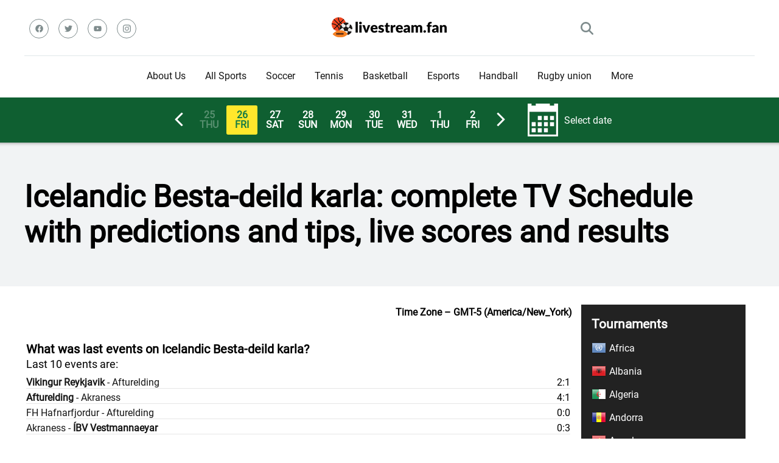

--- FILE ---
content_type: text/html; charset=UTF-8
request_url: https://livestream.fan/category/sports/soccer/icelandic-besta-deild-karla/
body_size: 164452
content:

<!DOCTYPE html>  
<html lang="en" prefix="og: https://ogp.me/ns#">
<head>
    <meta charset="UTF-8" />
    <meta http-equiv="X-UA-Compatible" content="IE=edge" />
    <meta name="viewport" id="viewport" content="width=device-width, initial-scale=1.0, maximum-scale=5.0, minimum-scale=1.0, user-scalable=yes" />
    <meta name='impact-site-verification' value='0def8c26-648e-4161-8dd0-f6677efe4516'>
	
	
	<style id="jetpack-boost-critical-css">@media all{.wpautoterms-footer{display:block;width:100%;position:relative;z-index:10000002}.filtr-league-block,.filtr-network-block,.filtr-sport-block{max-height:190px;overflow-y:auto;min-height:105px}.ut_select_block{color:#fff;margin-bottom:30px}.filtr-checkbox-block-wrap{padding:12px;background-color:#222}.ut_select_button{background-color:#157b45;color:#fff;padding:7px 12px;width:100%;text-align:left;border:none;font-size:18px;position:relative}.ut_select_input{margin:0 0 10px;width:84%;display:block;border:none;padding-left:20px!important}.ut_select_checkbox_label{display:block;overflow:hidden;font-size:16px;white-space:nowrap;margin-bottom:13px;margin-right:4px;-o-text-overflow:ellipsis;text-overflow:ellipsis}.ut_fancy_checkbox{width:20px;height:20px;border:none;border-collapse:collapse;margin:0 4px 0 0;padding:0}.unbtv_loading{margin:0 auto;display:block}.ubtves_table_wrapper .events_table{background-color:#fff}.ubtves_table_wrapper .events_table .category_row{position:relative;background-color:#157b45;color:#fff;padding:3px 0;display:flex;justify-content:flex-start}.ubtves_table_wrapper .events_table .category_row .category_coll{float:left;width:19%;position:relative;padding:5px 0;display:flex;align-items:center}.ubtves_table_wrapper .events_table .category_row .category_sport{width:80px;justify-content:center}.ubtves_table_wrapper .events_table .category_row .category_sport img{height:33px;width:33px}.ubtves_table_wrapper .events_table .category_row .category_liga{width:80%}.ubtves_table_wrapper .events_table .category_row .category_liga .category_liga_link{color:#fff}.ubtves_table_wrapper .events_table .event_row{line-height:100%;text-align:center;position:relative;display:flex}.ubtves_table_wrapper .events_table .event_row .event_col1{float:left;width:20%;position:relative;padding:5px 0;display:flex;align-items:center}.ubtves_table_wrapper .events_table .event_row .event_col1_3{width:72%;text-align:left}.ubtves_table_wrapper .events_table .event_row .event_col1_resault{width:10%;font-size:17px;flex-direction:column;justify-content:center}.events_table .event_row .event_col1_3_iener_iener{display:flex;flex-direction:column;justify-content:space-between}.ubtves_table_wrapper .events_table .event_row .event_col1_4{width:3%;white-space:nowrap;text-align:right}.ubtves_table_wrapper .events_table .event_row .event_col1_5{width:14%;justify-content:center;display:flex;flex-direction:column}.event_col1_5 .ut-g-responsibly{font-size:8px;line-height:115%}.ubtves_table_wrapper .events_table .event_row .event_col1_3_inner{display:inline-block;padding:0 0 0 .5em;vertical-align:middle;text-align:left;max-width:100%;-o-text-overflow:ellipsis;text-overflow:ellipsis;overflow:hidden}.ubtves_table_wrapper .events_table .event_row .event_col1_match{font-size:18px;display:block;line-height:1.11111em;margin:0 0 .33333em;color:#157b45;font-weight:500;position:relative;overflow:hidden}.event_col1_match .ut_list_away_name,.event_col1_match .ut_list_home_name{margin-top:5px}.ubtves_table_wrapper .events_table .event_row .event_col1_bet_bat{font-size:.75em;display:inline-block;width:7.13333em;height:2.06667em;line-height:2.06667em;border-radius:.2em;font-weight:700;color:#000;background:#ffe72c;text-align:center;text-decoration:none}.ubtves_table_wrapper .events_table .event_row:before{content:" ";display:block;position:absolute;top:0;left:0;right:0;height:1px;background:#e6e6e6}.ut_calendar_button{margin-left:25px;display:flex;justify-content:flex-start;align-items:center}.ut_calendar_button_text{margin-left:10px}.ut_weekpeacker{background:#0f5f31;color:#fff;min-height:30px;padding:10px 5px;display:flex;justify-content:center;align-items:center}.ut_weekpeacker .ut_week_inner{display:flex;justify-content:flex-start;align-items:center}.ut_weekpeacker .ut_week_inner .ut_day{padding:8px;line-height:100%;text-align:center;border-radius:.15em;font-weight:700;margin-left:3px;min-width:35px}.ut_weekpeacker .ut_week_inner .ut_day.ut_active{background-color:#ffe72c;color:#157b45}.ut_weekpeacker .ut_week_inner .ut_not_active{color:rgba(255,255,255,.3);background:0 0}.ut_day_next,.ut_day_prev{background:0 0;border:none;padding:0;margin:0}.ut_white_arrow_left,.ut_white_arrow_right{width:40px;height:40px;border-radius:5px}.ut_white_arrow_left{transform:rotate(90deg)}.ut_white_arrow_right{transform:rotate(270deg)}.ut_white_arrow_down,.ut_white_arrow_up{width:32px;position:absolute;right:7px;top:3px}.ut_white_arrow_up{transform:rotate(180deg)}#ut_calendar_input{z-index:100000;position:relative}.ut_calendar_button_img{max-width:50px}.ut-entry-title{float:left;max-width:79%;padding-top:0}.ut-g-responsibly{font-size:10px;text-align:center}.ut-clear{clear:both}.ut_faq_category{margin-bottom:40px}.ut_faq_category .ut_faq_item{margin-bottom:5px;line-height:150%}.ut_faq_category .ut_faq_question{background:#adfbd2;padding:5px 10px;position:relative}.ut_faq_category .ut_faq_ansver{background:#daf3e6;padding:5px 10px 5px 18px;display:none}.ut_bold{font-weight:700}.ut_fixed_ads{position:fixed!important;width:100%!important;z-index:9995;text-align:center;bottom:0;display:none}.ut_fixed_conteiner{bottom:0;left:0;width:100%;display:flex;align-items:center;justify-content:center;background-color:rgba(247,247,247,.9);z-index:9995}.ut_fixed_conteiner .ut_close{width:30px;height:30px;display:flex;align-items:center;justify-content:center;border-radius:12px 0 0;position:absolute;right:0;top:-29px;background-color:rgba(247,247,247,.9)}.ut_fixed_conteiner .ut_content{overflow:hidden;display:block;position:relative;height:116px;width:100%;padding:0;font-size:14px}@media (max-width:800.1px){.ut_calendar_button_text{display:none}.ubtves_table_wrapper .events_table .event_row .event_col1_5{padding-left:5px}.ubtves_table_wrapper .events_table .event_row .event_col1{min-height:0}}@media (max-width:546.1px){.ut_calendar_button{display:none}.ubtves_table_wrapper .events_table .event_row .event_col1_match{font-size:16px;display:block;line-height:114%}.ubtves_table_wrapper .events_table .event_row .event_col1_3{width:70%}.ubtves_table_wrapper .events_table .event_row .event_col1_resault{width:60px}.ubtves_table_wrapper .events_table .event_row .event_col1_5{width:60px;padding-right:5px}.ubtves_table_wrapper .events_table .event_row .event_col1_4{width:5%}.ubtves_table_wrapper .events_table .event_row .event_col1_bet_bat{width:55px}.event_col1_5 .ut-g-responsibly{font-size:7px}}@media screen and (max-width:450px){.ut_fixed_ads{display:block}}body,html{padding:0;margin:0}body{font-family:Roboto,sans-serif}a{text-decoration:none}p{line-height:1.65em;margin:0;padding:0}ul{margin:0;padding:0}input[type=search],input[type=text]{color:#2d3436;font-family:Roboto,sans-serif;font-weight:400;font-size:1em;line-height:1.45em;background-color:#fefeff;border-radius:5px;border-top:0;border-left:0;border-right:0;border-bottom:1px solid #e4e4e4;padding:11px 15px;-webkit-appearance:none}.ut_clear{clear:both}.ut_fl_left{float:left}.ut_fl_right{float:right}.ut_border_bottom_gray{border-bottom:1px solid #e6e6e6}.ut_width_box_main{max-width:1200px;margin:0 auto;padding:0}.ut_width_100{width:100%}.ut_width_25{width:25%}.ut_width_50{width:50%}.ut_width_75{width:75%}.ut_relative{position:relative}.ut_header_top{padding-top:22px;display:flex;border-bottom:1px solid #dfe6e9;padding-bottom:20px}.ut_header_social_wrap{display:flex;align-items:center}.ut_header_social{display:flex}.ut_header_social a svg{fill:#7f8c8d;width:13px}.ut_header_social .ut_svg_wrap{border:1px solid #7f8c8d;width:30px;height:30px;border-radius:50%;background-color:transparent;margin:8px;display:flex;justify-content:center}.ut_header_logo{display:flex;justify-content:center;align-items:center}.ut_header_search{display:flex;justify-content:end;align-items:center}.ut_search_button{width:21px;padding:14px}.ut_search_button svg{fill:#7f8c8d;vertical-align:middle}.ut_mobile_menu_icon{width:21px;padding:14px;display:none}.ut_mobile_menu_icon div{height:4px;border-radius:3px;background-color:#7f8c8d;margin-bottom:4px;width:21px}.ut_mobile_menu_icon div:nth-child(2){width:11px}.ut_header_nav_menu{display:flex;justify-content:center;align-items:center}.ut_main_menu,.ut_main_menu ul{list-style:none;margin:0;padding:0}.ut_main_menu li{float:left;position:relative;padding:0;margin:0;color:#151515;font-family:Roboto,sans-serif;font-size:1em;line-height:1em;font-weight:400}.ut_main_menu li a{font-family:Roboto,sans-serif;color:#151515;text-decoration:none;font-weight:400;padding:25px 16px;border-bottom:2px solid transparent;display:block}.ut_main_menu .sub-menu{display:block;background-color:#fff;padding:15px 0;position:absolute;top:90px;left:-15px;width:220px;box-shadow:0 0 15px 0 rgba(0,0,0,.3);opacity:0;border-radius:5px;visibility:hidden;z-index:1}.ut_main_menu li .sub-menu li{display:block;padding:6px 30px;float:left;position:relative;line-height:1.2em;width:100%}.ut_main_menu li .sub-menu li a{display:inline-block;padding:0;color:#34495e;text-decoration:none;font-weight:400;border-bottom:1px solid transparent}.ut_main_content_left,.ut_main_content_rigth{margin-top:30px}.ut_main_content_left{float:left;z-index:950;position:relative}.ut_main_content_rigth{float:right}.ut_footer_top{padding:45px 0;background-color:#f1f3f4}.ut_footer_copyr{padding:30px 0;background-color:#111}.ut_widget_title{padding:0 15px 30px;font-family:Roboto,sans-serif;color:#151515;font-size:1.333em;line-height:1.45em;font-weight:700}.ut_widget_title span{z-index:1;padding-left:23px;position:relative}.ut_widget_title span:before{content:"";z-index:1;opacity:.8;width:11px;height:11px;position:absolute;left:0;border-radius:50%;top:4px;background-color:#eb2f06}.ut_widget_title span:after{content:"";z-index:-1;width:11px;height:11px;position:absolute;left:0;border-radius:50%;top:11px;background-color:#3c6382}.ut_copyr_left{color:#777;font-size:.75em;line-height:1.25em;font-weight:400;float:left}.ut_copyr_rigth{float:right;color:#777}.ut_copyr_left a{color:#777;text-decoration:underline}.ut_header_nav_menu_wrap{z-index:1000;position:sticky;top:0;background-color:#fff}.ut_popup_search{height:100%;width:100%;padding:0;margin:0;bottom:0;left:0;right:0;top:0;background-color:#f5f6fa;position:fixed;opacity:0;visibility:hidden;z-index:100000}.ut_popup_search .ut_popup_search_body{height:100%;display:flex;justify-content:center;align-items:center}.ut_popup_search .ut_popup_search_form{width:100%}.ut_popup_search .ut_popup_search_form input{width:100%;float:none;height:auto;background:0 0;font-family:Roboto,sans-serif;font-weight:700;font-size:3.157em;line-height:1.2em;color:#2d3436;border:0;border-bottom:1px solid #e9edf0;padding:20px 30px;border-radius:0;outline:0}.ut_sidebar_wrap{padding:0 15px}.ut_weekpeacker{background:#0f5f31;color:#fff;min-height:30px;padding:10px 5px;display:flex;justify-content:center;align-items:center}.ut_weekpeacker .ut_week_inner{display:flex;justify-content:flex-start;align-items:center}.ut_weekpeacker .ut_week_inner .ut_day{padding:8px;line-height:100%;text-align:center;border-radius:.15em;font-weight:700;margin-left:3px;min-width:35px}.ut_weekpeacker .ut_week_inner .ut_day.ut_active{background-color:#ffe72c;color:#157b45}.ut_weekpeacker .ut_week_inner .ut_not_active{color:rgba(255,255,255,.3);background:0 0}.ut_day_next,.ut_day_prev{background:0 0;border:none;padding:0;margin:0}.ut_white_arrow_left,.ut_white_arrow_right{width:40px;height:40px;border-radius:5px}.ut_white_arrow_left{transform:rotate(90deg)}.ut_white_arrow_right{transform:rotate(270deg)}.ut_white_arrow_down,.ut_white_arrow_up{width:32px;position:absolute;right:7px;top:3px}.ut_white_arrow_up{transform:rotate(180deg)}#ut_calendar_input{z-index:100000;position:relative}.ut_calendar_button_img{max-width:50px}.ut_faq_category{margin-bottom:40px}.ut_faq_category .ut_faq_item{margin-bottom:5px;line-height:150%}.ut_faq_category .ut_faq_question{background:#adfbd2;padding:5px 10px;position:relative}.ut_faq_category .ut_faq_ansver{background:#daf3e6;padding:5px 10px 5px 18px;display:none}.ubtves_table_wrapper .events_table .event_row{line-height:100%;text-align:center;position:relative;display:flex}.ubtves_table_wrapper .events_table .event_row .event_col1{float:left;width:20%;position:relative;padding:5px 0;display:flex;align-items:center}.ubtves_table_wrapper .events_table .event_row .event_col1_3{width:72%;text-align:left}.ubtves_table_wrapper .events_table .event_row .event_col1_resault{width:10%;font-size:17px;flex-direction:column;justify-content:center}.events_table .event_row .event_col1_3_iener_iener{display:flex;flex-direction:column;justify-content:space-between}.ubtves_table_wrapper .events_table .event_row .event_col1_4{width:3%;white-space:nowrap;text-align:right}.ubtves_table_wrapper .events_table .event_row .event_col1_5{width:14%;justify-content:center;display:flex;flex-direction:column}.event_col1_5 .ut-g-responsibly{font-size:8px;line-height:115%}.ubtves_table_wrapper .events_table .event_row .event_col1_3_inner{display:inline-block;padding:0 0 0 .5em;vertical-align:middle;text-align:left;max-width:100%;-o-text-overflow:ellipsis;text-overflow:ellipsis;overflow:hidden}.ubtves_table_wrapper .events_table .event_row .event_col1_match{font-size:18px;display:block;line-height:1.11111em;margin:0 0 .33333em;color:#157b45;font-weight:500;position:relative;overflow:hidden}.event_col1_match .ut_list_away_name,.event_col1_match .ut_list_home_name{margin-top:5px}.ubtves_table_wrapper .events_table .event_row .event_col1_bet_bat{font-size:.75em;display:inline-block;width:7.13333em;height:2.06667em;line-height:2.06667em;border-radius:.2em;font-weight:700;color:#000;background:#ffe72c;text-align:center;text-decoration:none}.ubtves_table_wrapper .events_table .event_row:before{content:" ";display:block;position:absolute;top:0;left:0;right:0;height:1px;background:#e6e6e6}.filtr-league-block,.filtr-network-block,.filtr-sport-block{max-height:190px;overflow-y:auto;min-height:105px}.ut_select_block{color:#fff;margin-bottom:15px}.filtr-checkbox-block-wrap{padding:12px;background-color:#222}.ut_select_button{background-color:#157b45;color:#fff;padding:7px 12px;width:100%;text-align:left;border:none;font-size:18px;position:relative}.ut_select_input{margin:0 0 10px;width:84%;display:block;border:none;padding-left:20px!important}.ut_select_checkbox_label{display:block;overflow:hidden;font-size:16px;white-space:nowrap;margin-bottom:13px;margin-right:4px;-o-text-overflow:ellipsis;text-overflow:ellipsis}.ut_fancy_checkbox{width:20px;height:20px;border:none;border-collapse:collapse;margin:0 4px 0 0;padding:0}.ut_scrolltop{position:fixed;bottom:7px;right:15px;z-index:9999;width:35px;height:35px;color:#ff2453;text-decoration:none;opacity:0;visibility:hidden}.ut_scrolltop svg{color:#ff2453}.ut_mobile_menu{top:0;bottom:0;left:0;right:0;background-color:rgba(45,52,54,.95);z-index:100000;margin:0;padding:0;overflow-y:auto;width:100%;display:block;opacity:0;visibility:hidden;position:fixed}.ut_mobile_menu_wrap{overflow-y:auto;width:100%;max-width:320px;display:block;top:0;bottom:0;right:0;background-color:#fff;background-repeat:no-repeat;background-size:cover;background-position:top center;position:absolute}.ut_mobile_menu_block{padding:45px 30px;position:relative}.ut_mobile_menu_header{text-align:center}.ut_mobile_menu_body ul{width:100%;position:relative;list-style:none;padding:0;margin:0}.ut_mobile_menu_body{margin:30px 0 0;border-bottom:1px solid #f1f3f4;padding-bottom:40px}.ut_mobile_menu_body ul li{width:100%;position:relative;font-family:Roboto,sans-serif;font-weight:700;font-size:1em;line-height:1em;color:#2d3436;text-align:left}.ut_mobile_menu_body ul li ul li:first-child{margin-top:0}.ut_mobile_menu_body ul li a{position:relative;display:block;padding:10px 0;font-family:Roboto,sans-serif;font-weight:700;font-size:1em;line-height:1em;color:#2d3436}.ut_mobile_menu_body .sub-menu{padding:0 0 0 15px;display:none}.ut_mobile_close_button,.ut_mobile_filtr_close_button,.ut_popup_search_close{position:absolute;top:0;right:0;padding-right:10px;width:48px}.ut_mobile_close_button svg,.ut_mobile_filtr_close_button svg,.ut_popup_search_close svg{margin:20px;width:20px}.ut_mobile_filtr{top:0;bottom:0;left:0;right:0;background-color:rgba(45,52,54,.95);z-index:100000;margin:0;padding:0;overflow-y:auto;width:100%;display:block;opacity:0;visibility:hidden;position:fixed}.ut_mobile_filtr_wrap{overflow-y:auto;width:100%;display:block;top:0;bottom:0;right:0;background-color:#fff;background-repeat:no-repeat;background-size:cover;background-position:top center;position:absolute}.ut_mobile_filtr_block{padding:30px 45px;position:relative;max-width:412px;margin:0 auto}.ut_mobile_filtr_header{text-align:center}.ut_mobile_filtr_body{margin:30px 0 0;border-bottom:1px solid #f1f3f4;padding-bottom:40px}.ut_header_post{background-color:#f1f3f4;box-shadow:inset 0 14px 7px -15px rgba(0,0,0,.65)}.ut_entry_title_wrap{padding:60px 15px}.ut-entry-title h1{font-size:50px;margin:0;padding:0}.ut_entry_title_page{float:none}.ut_page_post_list{margin-bottom:33px;padding:0 20px}.ut_search_res_item{margin-bottom:45px}.ut_search_item_excerpt,.ut_search_item_head{display:flex;font-weight:400;font-size:.75em;line-height:1.45em;color:#7f8c8d}.ut_search_item_excerpt{font-size:1em;margin-bottom:15px}.ut_search_item_title{margin:10px 0 15px}.ut_search_item_title a{font-weight:700;font-size:1.777em;line-height:1.25em;color:#151515!important;text-decoration:none!important}.ut_search_item_read_more a{font-weight:700;font-size:16px;line-height:1em;color:#151515;text-decoration:none}.widget_ut_menu_league_by_country{padding:12px 0;background-color:#222}.widget_ut_menu_league_by_country .ut_widget_title{color:#fff;padding:5px 5px 5px 17px}.widget_ut_menu_league_by_country .ut_widget_title span{padding-left:0}.widget_ut_menu_league_by_country .ut_widget_title span:before{content:none}.widget_ut_menu_league_by_country .ut_widget_title span:after{content:none}.widget_ut_menu_league_by_country .ut_country_name_block{display:flex;justify-content:left;align-items:center;color:#fff;padding:7px 0;padding-left:17px}.widget_ut_menu_league_by_country .ut_country_name_block img{margin-right:5px}.widget_ut_menu_league_by_country .ut_country_item a{color:#fff;padding:6px 0 6px 30px;display:block}.widget_ut_menu_league_by_country .ut_country_lague_block{display:none}@media screen and (max-width:992px){.ut-entry-title h1{font-size:22px;font-weight:700}.ut_entry_title_wrap{padding:30px 0 30px 10px!important}.ut_header_social{display:none}.ut_mobile_menu_icon{display:block}.ut_header_top{padding-top:5px;padding-bottom:0}.ut_header_nav_menu_wrap{display:none}.ut_header_mobile_sticky{z-index:1000;position:sticky;top:0;background-color:#fff}.ut_main_content_left,.ut_main_content_rigth{float:none;width:100%}.ut_copyr_left,.ut_copyr_rigth{width:100%;float:none;margin-bottom:15px;text-align:center}}@media (max-width:546.1px){.ut_calendar_button{display:none}}}</style>
<!-- Оптимізація пошукових систем (SEO) з Rank Math - https://rankmath.com/ -->
<title>Icelandic Besta-deild karla: complete TV Schedule with predictions and tips, live scores and results</title>
<meta name="description" content="Icelandic Besta-deild karla: tips, where to watch, stats, results"/>
<meta name="robots" content="follow, index, max-snippet:-1, max-video-preview:-1, max-image-preview:large"/>
<link rel="canonical" href="https://livestream.fan/category/sports/soccer/icelandic-besta-deild-karla/" />
<meta property="og:locale" content="en" />
<meta property="og:type" content="article" />
<meta property="og:title" content="Icelandic Besta-deild karla: complete TV Schedule with predictions and tips, live scores and results" />
<meta property="og:description" content="Icelandic Besta-deild karla: tips, where to watch, stats, results" />
<meta property="og:url" content="https://livestream.fan/category/sports/soccer/icelandic-besta-deild-karla/" />
<meta property="og:site_name" content="LiveStream.fan" />
<meta name="twitter:card" content="summary_large_image" />
<meta name="twitter:title" content="Icelandic Besta-deild karla: complete TV Schedule with predictions and tips, live scores and results" />
<meta name="twitter:description" content="Icelandic Besta-deild karla: tips, where to watch, stats, results" />
<script data-jetpack-boost="ignore" type="application/ld+json" class="rank-math-schema">{"@context":"https://schema.org","@graph":[{"@type":"SportsOrganization","@id":"https://livestream.fan/#organization","name":"LiveStream.fan","url":"https://livestream.fan","logo":{"@type":"ImageObject","@id":"https://livestream.fan/#logo","url":"https://livestream.fan/wp-content/uploads/2022/08/cropped-logo-2.png","contentUrl":"https://livestream.fan/wp-content/uploads/2022/08/cropped-logo-2.png","caption":"LiveStream.fan","inLanguage":"uk","width":"199","height":"40"}},{"@type":"WebSite","@id":"https://livestream.fan/#website","url":"https://livestream.fan","name":"LiveStream.fan","alternateName":"WordPress plugin for fans that looking for live stream sports events.","publisher":{"@id":"https://livestream.fan/#organization"},"inLanguage":"uk"},{"@type":"CollectionPage","@id":"https://livestream.fan/category/sports/soccer/icelandic-besta-deild-karla/#webpage","url":"https://livestream.fan/category/sports/soccer/icelandic-besta-deild-karla/","name":"Icelandic Besta-deild karla: complete TV Schedule with predictions and tips, live scores and results","isPartOf":{"@id":"https://livestream.fan/#website"},"inLanguage":"uk"}]}</script>
<!-- /Плагін Rank Math WordPress SEO -->

<link rel='dns-prefetch' href='//www.googletagmanager.com' />
<link rel='dns-prefetch' href='//fundingchoicesmessages.google.com' />
<link rel="alternate" type="application/rss+xml" title="LiveStream.Fan &raquo; стрічка" href="https://livestream.fan/feed/" />
<link rel="alternate" type="application/rss+xml" title="LiveStream.Fan &raquo; Канал коментарів" href="https://livestream.fan/comments/feed/" />
<link rel="alternate" type="application/rss+xml" title="LiveStream.Fan &raquo; Icelandic Besta-deild karla Канал категорії" href="https://livestream.fan/category/sports/soccer/icelandic-besta-deild-karla/feed/" />
		<!-- This site uses the Google Analytics by MonsterInsights plugin v9.11.0 - Using Analytics tracking - https://www.monsterinsights.com/ -->
							
			
							<!-- / Google Analytics by MonsterInsights -->
		<style type="text/css" media="all">
.wpautoterms-footer{background-color:#ffffff;text-align:center;}
.wpautoterms-footer a{color:#000000;font-family:Arial, sans-serif;font-size:14px;}
.wpautoterms-footer .separator{color:#cccccc;font-family:Arial, sans-serif;font-size:14px;}</style>
<noscript><link rel='stylesheet' id='all-css-39610fb3f4a177066003c3c74c6f16dd' href='https://livestream.fan/wp-content/boost-cache/static/f59c6cc742.min.css' type='text/css' media='all' /></noscript><link rel='stylesheet' id='all-css-39610fb3f4a177066003c3c74c6f16dd' href='https://livestream.fan/wp-content/boost-cache/static/f59c6cc742.min.css' type='text/css' media="not all" data-media="all" onload="this.media=this.dataset.media; delete this.dataset.media; this.removeAttribute( 'onload' );" />
<style id='wp-img-auto-sizes-contain-inline-css'>
img:is([sizes=auto i],[sizes^="auto," i]){contain-intrinsic-size:3000px 1500px}
/*# sourceURL=wp-img-auto-sizes-contain-inline-css */
</style>
<style id='wp-emoji-styles-inline-css'>

	img.wp-smiley, img.emoji {
		display: inline !important;
		border: none !important;
		box-shadow: none !important;
		height: 1em !important;
		width: 1em !important;
		margin: 0 0.07em !important;
		vertical-align: -0.1em !important;
		background: none !important;
		padding: 0 !important;
	}
/*# sourceURL=wp-emoji-styles-inline-css */
</style>
<style id='classic-theme-styles-inline-css'>
/*! This file is auto-generated */
.wp-block-button__link{color:#fff;background-color:#32373c;border-radius:9999px;box-shadow:none;text-decoration:none;padding:calc(.667em + 2px) calc(1.333em + 2px);font-size:1.125em}.wp-block-file__button{background:#32373c;color:#fff;text-decoration:none}
/*# sourceURL=/wp-includes/css/classic-themes.min.css */
</style>

<link rel="https://api.w.org/" href="https://livestream.fan/wp-json/" /><link rel="alternate" title="JSON" type="application/json" href="https://livestream.fan/wp-json/wp/v2/categories/1439" /><link rel="EditURI" type="application/rsd+xml" title="RSD" href="https://livestream.fan/xmlrpc.php?rsd" />
<meta name="generator" content="WordPress 6.9" />
<meta name="generator" content="Site Kit by Google 1.168.0" />
<!-- Мета-теги Google AdSense додані Site Kit -->
<meta name="google-adsense-platform-account" content="ca-host-pub-2644536267352236">
<meta name="google-adsense-platform-domain" content="sitekit.withgoogle.com">
<!-- Кінцеві мета-теги Google AdSense, додані Site Kit -->



<!-- Фрагмент відновлення блокування реклами Google AdSense, додано за допомогою Site Kit -->

<!-- Фрагмент відновлення блокування реклами Google AdSense, додано за допомогою Site Kit -->

<!-- Фрагмент захисту, від помилки відновлення блокування реклами Google AdSense, додано за допомогою Site Kit -->

<!-- Завершення відновлення блокування реклами Google AdSense, фрагмент захисту від помилок додано за допомогою Site Kit -->
<link rel="icon" href="https://livestream.fan/wp-content/uploads/2019/05/cropped-favicon-32x32.png" sizes="32x32" />
<link rel="icon" href="https://livestream.fan/wp-content/uploads/2019/05/cropped-favicon-270x270.png" sizes="192x192" />
<link rel="apple-touch-icon" href="https://livestream.fan/wp-content/uploads/2019/05/cropped-favicon-270x270.png" />
<meta name="msapplication-TileImage" content="https://livestream.fan/wp-content/uploads/2019/05/cropped-favicon-270x270.png" />
	<style>
@font-face {
  font-family: 'Roboto';
  src: local("Roboto"), url(https://livestream.fan/wp-content/themes/unibet_tv/assets/fonts/Roboto-Regular.ttf);
  font-display: swap;
}
</style>		
<style id='global-styles-inline-css'>
:root{--wp--preset--aspect-ratio--square: 1;--wp--preset--aspect-ratio--4-3: 4/3;--wp--preset--aspect-ratio--3-4: 3/4;--wp--preset--aspect-ratio--3-2: 3/2;--wp--preset--aspect-ratio--2-3: 2/3;--wp--preset--aspect-ratio--16-9: 16/9;--wp--preset--aspect-ratio--9-16: 9/16;--wp--preset--color--black: #000000;--wp--preset--color--cyan-bluish-gray: #abb8c3;--wp--preset--color--white: #ffffff;--wp--preset--color--pale-pink: #f78da7;--wp--preset--color--vivid-red: #cf2e2e;--wp--preset--color--luminous-vivid-orange: #ff6900;--wp--preset--color--luminous-vivid-amber: #fcb900;--wp--preset--color--light-green-cyan: #7bdcb5;--wp--preset--color--vivid-green-cyan: #00d084;--wp--preset--color--pale-cyan-blue: #8ed1fc;--wp--preset--color--vivid-cyan-blue: #0693e3;--wp--preset--color--vivid-purple: #9b51e0;--wp--preset--gradient--vivid-cyan-blue-to-vivid-purple: linear-gradient(135deg,rgb(6,147,227) 0%,rgb(155,81,224) 100%);--wp--preset--gradient--light-green-cyan-to-vivid-green-cyan: linear-gradient(135deg,rgb(122,220,180) 0%,rgb(0,208,130) 100%);--wp--preset--gradient--luminous-vivid-amber-to-luminous-vivid-orange: linear-gradient(135deg,rgb(252,185,0) 0%,rgb(255,105,0) 100%);--wp--preset--gradient--luminous-vivid-orange-to-vivid-red: linear-gradient(135deg,rgb(255,105,0) 0%,rgb(207,46,46) 100%);--wp--preset--gradient--very-light-gray-to-cyan-bluish-gray: linear-gradient(135deg,rgb(238,238,238) 0%,rgb(169,184,195) 100%);--wp--preset--gradient--cool-to-warm-spectrum: linear-gradient(135deg,rgb(74,234,220) 0%,rgb(151,120,209) 20%,rgb(207,42,186) 40%,rgb(238,44,130) 60%,rgb(251,105,98) 80%,rgb(254,248,76) 100%);--wp--preset--gradient--blush-light-purple: linear-gradient(135deg,rgb(255,206,236) 0%,rgb(152,150,240) 100%);--wp--preset--gradient--blush-bordeaux: linear-gradient(135deg,rgb(254,205,165) 0%,rgb(254,45,45) 50%,rgb(107,0,62) 100%);--wp--preset--gradient--luminous-dusk: linear-gradient(135deg,rgb(255,203,112) 0%,rgb(199,81,192) 50%,rgb(65,88,208) 100%);--wp--preset--gradient--pale-ocean: linear-gradient(135deg,rgb(255,245,203) 0%,rgb(182,227,212) 50%,rgb(51,167,181) 100%);--wp--preset--gradient--electric-grass: linear-gradient(135deg,rgb(202,248,128) 0%,rgb(113,206,126) 100%);--wp--preset--gradient--midnight: linear-gradient(135deg,rgb(2,3,129) 0%,rgb(40,116,252) 100%);--wp--preset--font-size--small: 13px;--wp--preset--font-size--medium: 20px;--wp--preset--font-size--large: 36px;--wp--preset--font-size--x-large: 42px;--wp--preset--spacing--20: 0.44rem;--wp--preset--spacing--30: 0.67rem;--wp--preset--spacing--40: 1rem;--wp--preset--spacing--50: 1.5rem;--wp--preset--spacing--60: 2.25rem;--wp--preset--spacing--70: 3.38rem;--wp--preset--spacing--80: 5.06rem;--wp--preset--shadow--natural: 6px 6px 9px rgba(0, 0, 0, 0.2);--wp--preset--shadow--deep: 12px 12px 50px rgba(0, 0, 0, 0.4);--wp--preset--shadow--sharp: 6px 6px 0px rgba(0, 0, 0, 0.2);--wp--preset--shadow--outlined: 6px 6px 0px -3px rgb(255, 255, 255), 6px 6px rgb(0, 0, 0);--wp--preset--shadow--crisp: 6px 6px 0px rgb(0, 0, 0);}:where(.is-layout-flex){gap: 0.5em;}:where(.is-layout-grid){gap: 0.5em;}body .is-layout-flex{display: flex;}.is-layout-flex{flex-wrap: wrap;align-items: center;}.is-layout-flex > :is(*, div){margin: 0;}body .is-layout-grid{display: grid;}.is-layout-grid > :is(*, div){margin: 0;}:where(.wp-block-columns.is-layout-flex){gap: 2em;}:where(.wp-block-columns.is-layout-grid){gap: 2em;}:where(.wp-block-post-template.is-layout-flex){gap: 1.25em;}:where(.wp-block-post-template.is-layout-grid){gap: 1.25em;}.has-black-color{color: var(--wp--preset--color--black) !important;}.has-cyan-bluish-gray-color{color: var(--wp--preset--color--cyan-bluish-gray) !important;}.has-white-color{color: var(--wp--preset--color--white) !important;}.has-pale-pink-color{color: var(--wp--preset--color--pale-pink) !important;}.has-vivid-red-color{color: var(--wp--preset--color--vivid-red) !important;}.has-luminous-vivid-orange-color{color: var(--wp--preset--color--luminous-vivid-orange) !important;}.has-luminous-vivid-amber-color{color: var(--wp--preset--color--luminous-vivid-amber) !important;}.has-light-green-cyan-color{color: var(--wp--preset--color--light-green-cyan) !important;}.has-vivid-green-cyan-color{color: var(--wp--preset--color--vivid-green-cyan) !important;}.has-pale-cyan-blue-color{color: var(--wp--preset--color--pale-cyan-blue) !important;}.has-vivid-cyan-blue-color{color: var(--wp--preset--color--vivid-cyan-blue) !important;}.has-vivid-purple-color{color: var(--wp--preset--color--vivid-purple) !important;}.has-black-background-color{background-color: var(--wp--preset--color--black) !important;}.has-cyan-bluish-gray-background-color{background-color: var(--wp--preset--color--cyan-bluish-gray) !important;}.has-white-background-color{background-color: var(--wp--preset--color--white) !important;}.has-pale-pink-background-color{background-color: var(--wp--preset--color--pale-pink) !important;}.has-vivid-red-background-color{background-color: var(--wp--preset--color--vivid-red) !important;}.has-luminous-vivid-orange-background-color{background-color: var(--wp--preset--color--luminous-vivid-orange) !important;}.has-luminous-vivid-amber-background-color{background-color: var(--wp--preset--color--luminous-vivid-amber) !important;}.has-light-green-cyan-background-color{background-color: var(--wp--preset--color--light-green-cyan) !important;}.has-vivid-green-cyan-background-color{background-color: var(--wp--preset--color--vivid-green-cyan) !important;}.has-pale-cyan-blue-background-color{background-color: var(--wp--preset--color--pale-cyan-blue) !important;}.has-vivid-cyan-blue-background-color{background-color: var(--wp--preset--color--vivid-cyan-blue) !important;}.has-vivid-purple-background-color{background-color: var(--wp--preset--color--vivid-purple) !important;}.has-black-border-color{border-color: var(--wp--preset--color--black) !important;}.has-cyan-bluish-gray-border-color{border-color: var(--wp--preset--color--cyan-bluish-gray) !important;}.has-white-border-color{border-color: var(--wp--preset--color--white) !important;}.has-pale-pink-border-color{border-color: var(--wp--preset--color--pale-pink) !important;}.has-vivid-red-border-color{border-color: var(--wp--preset--color--vivid-red) !important;}.has-luminous-vivid-orange-border-color{border-color: var(--wp--preset--color--luminous-vivid-orange) !important;}.has-luminous-vivid-amber-border-color{border-color: var(--wp--preset--color--luminous-vivid-amber) !important;}.has-light-green-cyan-border-color{border-color: var(--wp--preset--color--light-green-cyan) !important;}.has-vivid-green-cyan-border-color{border-color: var(--wp--preset--color--vivid-green-cyan) !important;}.has-pale-cyan-blue-border-color{border-color: var(--wp--preset--color--pale-cyan-blue) !important;}.has-vivid-cyan-blue-border-color{border-color: var(--wp--preset--color--vivid-cyan-blue) !important;}.has-vivid-purple-border-color{border-color: var(--wp--preset--color--vivid-purple) !important;}.has-vivid-cyan-blue-to-vivid-purple-gradient-background{background: var(--wp--preset--gradient--vivid-cyan-blue-to-vivid-purple) !important;}.has-light-green-cyan-to-vivid-green-cyan-gradient-background{background: var(--wp--preset--gradient--light-green-cyan-to-vivid-green-cyan) !important;}.has-luminous-vivid-amber-to-luminous-vivid-orange-gradient-background{background: var(--wp--preset--gradient--luminous-vivid-amber-to-luminous-vivid-orange) !important;}.has-luminous-vivid-orange-to-vivid-red-gradient-background{background: var(--wp--preset--gradient--luminous-vivid-orange-to-vivid-red) !important;}.has-very-light-gray-to-cyan-bluish-gray-gradient-background{background: var(--wp--preset--gradient--very-light-gray-to-cyan-bluish-gray) !important;}.has-cool-to-warm-spectrum-gradient-background{background: var(--wp--preset--gradient--cool-to-warm-spectrum) !important;}.has-blush-light-purple-gradient-background{background: var(--wp--preset--gradient--blush-light-purple) !important;}.has-blush-bordeaux-gradient-background{background: var(--wp--preset--gradient--blush-bordeaux) !important;}.has-luminous-dusk-gradient-background{background: var(--wp--preset--gradient--luminous-dusk) !important;}.has-pale-ocean-gradient-background{background: var(--wp--preset--gradient--pale-ocean) !important;}.has-electric-grass-gradient-background{background: var(--wp--preset--gradient--electric-grass) !important;}.has-midnight-gradient-background{background: var(--wp--preset--gradient--midnight) !important;}.has-small-font-size{font-size: var(--wp--preset--font-size--small) !important;}.has-medium-font-size{font-size: var(--wp--preset--font-size--medium) !important;}.has-large-font-size{font-size: var(--wp--preset--font-size--large) !important;}.has-x-large-font-size{font-size: var(--wp--preset--font-size--x-large) !important;}
/*# sourceURL=global-styles-inline-css */
</style>
<noscript><link rel='stylesheet' id='e2b-admin-ui-css-css' href='//ajax.googleapis.com/ajax/libs/jqueryui/1.9.0/themes/base/jquery-ui.css?ver=6.9' media='all' />
</noscript><link rel='stylesheet' id='e2b-admin-ui-css-css' href='//ajax.googleapis.com/ajax/libs/jqueryui/1.9.0/themes/base/jquery-ui.css?ver=6.9' media="not all" data-media="all" onload="this.media=this.dataset.media; delete this.dataset.media; this.removeAttribute( 'onload' );" />
</head>
<body class="archive category category-icelandic-besta-deild-karla category-1439 wp-custom-logo wp-theme-unibet_tv">
<!-- Header Start -->

<div class="ut_width_100 ut_header_mobile_sticky">
    <div class="ut_header_top ut_width_box_main">
        <div class="ut_header_social_wrap ut_width_25">
            <div class="ut_relative ut_header_social" >
                <a href="https://www.facebook.com/yuriy.borshchenko" title="Facebook" target="_blank">
    <div class="ut_svg_wrap">
        <svg xmlns="http://www.w3.org/2000/svg" viewBox="0 0 512 512">
            <!--! Font Awesome Free 6.4.0 by @fontawesome - https://fontawesome.com License - https://fontawesome.com/license/free (Icons: CC BY 4.0, Fonts: SIL OFL 1.1, Code: MIT License) Copyright 2023 Fonticons, Inc. -->
            <path d="M504 256C504 119 393 8 256 8S8 119 8 256c0 123.78 90.69 226.38 209.25 245V327.69h-63V256h63v-54.64c0-62.15 37-96.48 93.67-96.48 27.14 0 55.52 4.84 55.52 4.84v61h-31.28c-30.8 0-40.41 19.12-40.41 38.73V256h68.78l-11 71.69h-57.78V501C413.31 482.38 504 379.78 504 256z"/>
        </svg>
    </div>
</a>
<a href="https://twitter.com/Yuriy212121" title="Twitter" target="_blank">
    <div class="ut_svg_wrap">
        <svg xmlns="http://www.w3.org/2000/svg" viewBox="0 0 512 512">
            <!--! Font Awesome Free 6.4.0 by @fontawesome - https://fontawesome.com License - https://fontawesome.com/license/free (Icons: CC BY 4.0, Fonts: SIL OFL 1.1, Code: MIT License) Copyright 2023 Fonticons, Inc. -->
            <path d="M459.37 151.716c.325 4.548.325 9.097.325 13.645 0 138.72-105.583 298.558-298.558 298.558-59.452 0-114.68-17.219-161.137-47.106 8.447.974 16.568 1.299 25.34 1.299 49.055 0 94.213-16.568 130.274-44.832-46.132-.975-84.792-31.188-98.112-72.772 6.498.974 12.995 1.624 19.818 1.624 9.421 0 18.843-1.3 27.614-3.573-48.081-9.747-84.143-51.98-84.143-102.985v-1.299c13.969 7.797 30.214 12.67 47.431 13.319-28.264-18.843-46.781-51.005-46.781-87.391 0-19.492 5.197-37.36 14.294-52.954 51.655 63.675 129.3 105.258 216.365 109.807-1.624-7.797-2.599-15.918-2.599-24.04 0-57.828 46.782-104.934 104.934-104.934 30.213 0 57.502 12.67 76.67 33.137 23.715-4.548 46.456-13.32 66.599-25.34-7.798 24.366-24.366 44.833-46.132 57.827 21.117-2.273 41.584-8.122 60.426-16.243-14.292 20.791-32.161 39.308-52.628 54.253z"/>
        </svg>
    </div>    
</a>
<a href="https://www.youtube.com/channel/UCWEXAO5W54xNmg8CJwra-ug" title="YouTube" target="_blank">
    <div class="ut_svg_wrap">
        <svg xmlns="http://www.w3.org/2000/svg" viewBox="0 0 576 512">
            <!--! Font Awesome Free 6.4.0 by @fontawesome - https://fontawesome.com License - https://fontawesome.com/license/free (Icons: CC BY 4.0, Fonts: SIL OFL 1.1, Code: MIT License) Copyright 2023 Fonticons, Inc. -->
            <path d="M549.655 124.083c-6.281-23.65-24.787-42.276-48.284-48.597C458.781 64 288 64 288 64S117.22 64 74.629 75.486c-23.497 6.322-42.003 24.947-48.284 48.597-11.412 42.867-11.412 132.305-11.412 132.305s0 89.438 11.412 132.305c6.281 23.65 24.787 41.5 48.284 47.821C117.22 448 288 448 288 448s170.78 0 213.371-11.486c23.497-6.321 42.003-24.171 48.284-47.821 11.412-42.867 11.412-132.305 11.412-132.305s0-89.438-11.412-132.305zm-317.51 213.508V175.185l142.739 81.205-142.739 81.201z"/>
        </svg>
    </div>    
</a>
<a href="https://www.instagram.com/yuriy.borshchenko/" title="Instagram" target="_blank">
    <div class="ut_svg_wrap">
        <svg xmlns="http://www.w3.org/2000/svg" viewBox="0 0 448 512">
            <!--! Font Awesome Free 6.4.0 by @fontawesome - https://fontawesome.com License - https://fontawesome.com/license/free (Icons: CC BY 4.0, Fonts: SIL OFL 1.1, Code: MIT License) Copyright 2023 Fonticons, Inc. -->
            <path d="M224.1 141c-63.6 0-114.9 51.3-114.9 114.9s51.3 114.9 114.9 114.9S339 319.5 339 255.9 287.7 141 224.1 141zm0 189.6c-41.1 0-74.7-33.5-74.7-74.7s33.5-74.7 74.7-74.7 74.7 33.5 74.7 74.7-33.6 74.7-74.7 74.7zm146.4-194.3c0 14.9-12 26.8-26.8 26.8-14.9 0-26.8-12-26.8-26.8s12-26.8 26.8-26.8 26.8 12 26.8 26.8zm76.1 27.2c-1.7-35.9-9.9-67.7-36.2-93.9-26.2-26.2-58-34.4-93.9-36.2-37-2.1-147.9-2.1-184.9 0-35.8 1.7-67.6 9.9-93.9 36.1s-34.4 58-36.2 93.9c-2.1 37-2.1 147.9 0 184.9 1.7 35.9 9.9 67.7 36.2 93.9s58 34.4 93.9 36.2c37 2.1 147.9 2.1 184.9 0 35.9-1.7 67.7-9.9 93.9-36.2 26.2-26.2 34.4-58 36.2-93.9 2.1-37 2.1-147.8 0-184.8zM398.8 388c-7.8 19.6-22.9 34.7-42.6 42.6-29.5 11.7-99.5 9-132.1 9s-102.7 2.6-132.1-9c-19.6-7.8-34.7-22.9-42.6-42.6-11.7-29.5-9-99.5-9-132.1s-2.6-102.7 9-132.1c7.8-19.6 22.9-34.7 42.6-42.6 29.5-11.7 99.5-9 132.1-9s102.7-2.6 132.1 9c19.6 7.8 34.7 22.9 42.6 42.6 11.7 29.5 9 99.5 9 132.1s2.7 102.7-9 132.1z"/>
        </svg>
    </div>    
</a>
            </div>
            
            <div class="ut_mobile_menu_icon">
						<div></div>
						<div></div>
						<div></div>
            </div>
        </div>
        <div class="ut_width_50 ut_header_logo">
                <a href="https://livestream.fan/" title="LiveStream.Fan"><img width="199" height="40" src="https://livestream.fan/wp-content/uploads/2022/08/cropped-logo-2.png" class="attachment-ut_theme-custom-logo size-ut_theme-custom-logo" alt="LiveStream.Fan" decoding="async" srcset="https://livestream.fan/wp-content/uploads/2022/08/cropped-logo-2.png 199w, https://livestream.fan/wp-content/uploads/2022/08/cropped-logo-2-159x32.png 159w" sizes="(max-width: 199px) 100vw, 199px" /></a>        </div>
        <div class="ut_width_25 ut_header_search">
            <div class="ut_search_button">
                <svg xmlns="http://www.w3.org/2000/svg" viewBox="0 0 512 512">
                    <!--! Font Awesome Free 6.4.0 by @fontawesome - https://fontawesome.com License - https://fontawesome.com/license/free (Icons: CC BY 4.0, Fonts: SIL OFL 1.1, Code: MIT License) Copyright 2023 Fonticons, Inc. -->
                    <path d="M416 208c0 45.9-14.9 88.3-40 122.7L502.6 457.4c12.5 12.5 12.5 32.8 0 45.3s-32.8 12.5-45.3 0L330.7 376c-34.4 25.2-76.8 40-122.7 40C93.1 416 0 322.9 0 208S93.1 0 208 0S416 93.1 416 208zM208 352a144 144 0 1 0 0-288 144 144 0 1 0 0 288z"/>
                </svg>
            </div>
        </div>
    </div>
</div>

<div class="ut_width_100 ut_header_nav_menu_wrap">
    <div class="ut_header_nav_menu ut_width_box_main">
    <ul id="menu-ut_navigation_menu" class="ut_main_menu"><li id="menu-item-165138" class="menu-item menu-item-type-post_type menu-item-object-page menu-item-165138"><a href="https://livestream.fan/about-us/">About Us</a></li>
<li id="menu-item-34206" class="ut_nav_menu menu-item menu-item-type-custom menu-item-object-custom menu-item-34206"><a href="/">All Sports</a></li>
<li id="menu-item-168877" class="menu-item menu-item-type-taxonomy menu-item-object-category current-category-ancestor menu-item-168877"><a href="https://livestream.fan/category/sports/soccer/">Soccer</a></li>
<li id="menu-item-34208" class="ut_nav_menu menu-item menu-item-type-taxonomy menu-item-object-category menu-item-34208"><a href="https://livestream.fan/category/sports/tennis/">Tennis</a></li>
<li id="menu-item-34209" class="ut_nav_menu menu-item menu-item-type-taxonomy menu-item-object-category menu-item-34209"><a href="https://livestream.fan/category/sports/basketball/">Basketball</a></li>
<li id="menu-item-34210" class="ut_nav_menu menu-item menu-item-type-taxonomy menu-item-object-category menu-item-34210"><a href="https://livestream.fan/category/sports/esports/">Esports</a></li>
<li id="menu-item-38394" class="menu-item menu-item-type-taxonomy menu-item-object-category menu-item-38394"><a href="https://livestream.fan/category/sports/handball/">Handball</a></li>
<li id="menu-item-38395" class="menu-item menu-item-type-taxonomy menu-item-object-category menu-item-38395"><a href="https://livestream.fan/category/sports/rugby-union/">Rugby union</a></li>
<li id="menu-item-38361" class="menu-item menu-item-type-custom menu-item-object-custom menu-item-has-children menu-item-38361"><a href="#">More</a>
<ul class="sub-menu">
	<li id="menu-item-38365" class="menu-item menu-item-type-taxonomy menu-item-object-category menu-item-38365"><a href="https://livestream.fan/category/sports/volleyball/">Volleyball</a></li>
	<li id="menu-item-38396" class="menu-item menu-item-type-taxonomy menu-item-object-category menu-item-38396"><a href="https://livestream.fan/category/sports/futsal/">Futsal</a></li>
	<li id="menu-item-191838" class="menu-item menu-item-type-taxonomy menu-item-object-category menu-item-191838"><a href="https://livestream.fan/category/sports/darts/">Darts</a></li>
	<li id="menu-item-191841" class="menu-item menu-item-type-taxonomy menu-item-object-category menu-item-191841"><a href="https://livestream.fan/category/sports/baseball/">Baseball</a></li>
	<li id="menu-item-191839" class="menu-item menu-item-type-taxonomy menu-item-object-category menu-item-191839"><a href="https://livestream.fan/category/sports/snooker/">Snooker</a></li>
	<li id="menu-item-191842" class="menu-item menu-item-type-taxonomy menu-item-object-category menu-item-191842"><a href="https://livestream.fan/category/sports/hockey/">Hockey</a></li>
	<li id="menu-item-191837" class="menu-item menu-item-type-taxonomy menu-item-object-category menu-item-191837"><a href="https://livestream.fan/category/sports/mma/">MMA</a></li>
	<li id="menu-item-191843" class="menu-item menu-item-type-taxonomy menu-item-object-category menu-item-191843"><a href="https://livestream.fan/category/sports/water-polo/">Water polo</a></li>
	<li id="menu-item-191876" class="menu-item menu-item-type-taxonomy menu-item-object-category menu-item-191876"><a href="https://livestream.fan/category/sports/pesapallo/">Pesapallo</a></li>
	<li id="menu-item-191877" class="menu-item menu-item-type-taxonomy menu-item-object-category menu-item-191877"><a href="https://livestream.fan/category/sports/rugby-league/">Rugby league</a></li>
	<li id="menu-item-191878" class="menu-item menu-item-type-taxonomy menu-item-object-category menu-item-191878"><a href="https://livestream.fan/category/sports/canadian-football/">Canadian football</a></li>
	<li id="menu-item-191879" class="menu-item menu-item-type-taxonomy menu-item-object-category menu-item-191879"><a href="https://livestream.fan/category/sports/aussie-rules/">Aussie rules</a></li>
	<li id="menu-item-191880" class="menu-item menu-item-type-taxonomy menu-item-object-category menu-item-191880"><a href="https://livestream.fan/category/sports/boxing/">Boxing</a></li>
	<li id="menu-item-191881" class="menu-item menu-item-type-taxonomy menu-item-object-category menu-item-191881"><a href="https://livestream.fan/category/sports/football/">American football</a></li>
	<li id="menu-item-191882" class="menu-item menu-item-type-taxonomy menu-item-object-category menu-item-191882"><a href="https://livestream.fan/category/sports/beach-soccer/">Beach soccer</a></li>
	<li id="menu-item-191884" class="menu-item menu-item-type-taxonomy menu-item-object-category menu-item-191884"><a href="https://livestream.fan/category/sports/floorball/">Floorball</a></li>
	<li id="menu-item-191885" class="menu-item menu-item-type-taxonomy menu-item-object-category menu-item-191885"><a href="https://livestream.fan/category/sports/bandy/">Bandy</a></li>
	<li id="menu-item-191887" class="menu-item menu-item-type-taxonomy menu-item-object-category menu-item-191887"><a href="https://livestream.fan/category/sports/cricket/">Cricket</a></li>
	<li id="menu-item-191888" class="menu-item menu-item-type-taxonomy menu-item-object-category menu-item-191888"><a href="https://livestream.fan/category/sports/badminton/">Badminton</a></li>
	<li id="menu-item-419734" class="menu-item menu-item-type-taxonomy menu-item-object-category menu-item-419734"><a href="https://livestream.fan/category/sports/table-tennis/">Table tennis</a></li>
</ul>
</li>
</ul>    </div>
</div>
<div class="ut_popup_search">
    <div>
        <div class="ut_popup_search_close">
			<svg xmlns="http://www.w3.org/2000/svg" viewBox="0 0 384 512">
                <!--! Font Awesome Free 6.4.0 by @fontawesome - https://fontawesome.com License - https://fontawesome.com/license/free (Icons: CC BY 4.0, Fonts: SIL OFL 1.1, Code: MIT License) Copyright 2023 Fonticons, Inc. -->
                <path d="M342.6 150.6c12.5-12.5 12.5-32.8 0-45.3s-32.8-12.5-45.3 0L192 210.7 86.6 105.4c-12.5-12.5-32.8-12.5-45.3 0s-12.5 32.8 0 45.3L146.7 256 41.4 361.4c-12.5 12.5-12.5 32.8 0 45.3s32.8 12.5 45.3 0L192 301.3 297.4 406.6c12.5 12.5 32.8 12.5 45.3 0s12.5-32.8 0-45.3L237.3 256 342.6 150.6z"/>
            </svg>
		</div>
    </div>
    <div class="ut_popup_search_body">
        <form role="search" method="get" class="ut_popup_search_form" action="https://livestream.fan/">
	<input type="search" value="" name="s" placeholder="Enter keyword..." />
</form>
            </div>
</div>

<!-- Header End -->



<style>
.ut-cat_video video{
    max-width: 100%;
} 

.ubtves_table_wrapper .events_table.ut_no_bet_button .event_row .event_col1_5{
    display: none;
}
.ubtves_table_wrapper .events_table.ut_no_bet_button .event_row .event_col1_3{
    width: 86%;
}

.ut-entry-title-wild {
    max-width: 100%;
}

.ut_show_mobile_filters {
    display: none;
    margin: 5px 2px 18px 2px;
}
.ut_show_mobile_filters svg{
    max-width: 18px;
    width: 100%;
    fill: white;
    margin-right: 7px;
}
.ut_show_mobile_filters .filters_button{
    cursor: pointer;
padding: 6px 24px;
border-radius: 5px;
border: 1px solid #157b45;
background-color: #157b45;
color: white;
font-weight: bold;
font-size: 23px;
    display: inline-block;
}

.ut_resault_long{
    position: absolute;
    right: 0;
    bottom: -5px;
}

.ubtves_table_wrapper .events_table .event_row.ut_event_resault_long .event_col1_3{
    width: 82%;
    margin-bottom: 25px;
}
.ubtves_table_wrapper .events_table .event_row.ut_event_resault_long .event_col1_resault {
    display: none;
}



.ut_faq_category_simple {
    margin: 10px 3px 0px 3px;
}

.ut_faq_category_simple .ut_faq_item {
    margin-bottom: 40px;
}

.ut_faq_category_simple .ut_faq_question{
    font-size: 20px;
    font-weight: bold;
    margin: 5px 0px 2px 0px;
}
.ut_faq_category_simple .ut_faq_ansver_title{
    margin: 0px 0px 10px 0px;
    font-size: 18px;
}
.ut_faq_category_simple .ut_faq_ansver_item {
    margin: 5px 0px;
    font-size: 16px;
}
.ut_faq_category_simple .ut_faq_ansver_item a {
    color: #151515;
}

.ut_faq_category_simple .ut_faq_ansver_item a:hover {
    color: #4f4f4f;
}

.ut_faq_category_simple h6 {
font-size:16px;
font-weight:700;
margin-block-end: 0.33em;
margin-block-end: 0.33em;
}


@media (max-width: 993.1px){
    .ut_faq_category_simple .ut_faq_ansver_item{
        margin: 10px 0;
    }
}

@media (max-width: 687.1px){

.ubtves_table_wrapper .events_table .event_row .event_col1_resault{
    width: 55px;
}
.ubtves_table_wrapper .events_table .event_row .event_col1_3{
    width: 65%;
}
.ubtves_table_wrapper .events_table .event_row .event_col1_4{
    width: 30px;
}
.ubtves_table_wrapper .events_table .event_row .event_col1_5{
    width: 95px;
}

}

 

@media (max-width: 412.1px) {
.ubtves_table_wrapper .events_table .event_row .event_col1_match{
    font-size: 16px;
}
.ut_resault_long{
    font-size: 14px;
}
}

</style>

</style>



<div class="ut_width_100 ut_weekpeacker_wrap">
        <div class="ut_weekpeacker">
                <button class="ut_day_prev" aria-label="previous day">
                        <svg class="ut_white_arrow_left" viewBox="0 0 1792 1792" xmlns="http://www.w3.org/2000/svg">
                                <path fill="#ffffff" d="M1395 736q0 13-10 23l-466 466q-10 10-23 10t-23-10l-466-466q-10-10-10-23t10-23l50-50q10-10 23-10t23 10l393 393 393-393q10-10 23-10t23 10l50 50q10 10 10 23z">
                                </path>
                        </svg>
                </button>
                                <div class="ut_week_inner">
                                              <div class="ut_day  ut_not_active" data-date="2025-12-25">
                                25                                <br>
                                THU                        </div>
                                                <div class="ut_day  ut_active" data-date="2025-12-26">
                                26                                <br>
                                FRI                        </div>
                                                <div class="ut_day " data-date="2025-12-27">
                                27                                <br>
                                SAT                        </div>
                                                <div class="ut_day " data-date="2025-12-28">
                                28                                <br>
                                SUN                        </div>
                                                <div class="ut_day " data-date="2025-12-29">
                                29                                <br>
                                MON                        </div>
                                        </div>
                <button class="ut_day_next" aria-label="next day">
                        <svg class="ut_white_arrow_right" viewBox="0 0 1792 1792" xmlns="http://www.w3.org/2000/svg">
                                <path fill="#ffffff" d="M1395 736q0 13-10 23l-466 466q-10 10-23 10t-23-10l-466-466q-10-10-10-23t10-23l50-50q10-10 23-10t23 10l393 393 393-393q10-10 23-10t23 10l50 50q10 10 10 23z">
                                </path>
                        </svg>
                </button>
                <div class="ut_calendar_button">
                        <input type="hidden" name="ut_calendar_input" id="ut_calendar_input" value="2025-12-26" class="">
                        <img class="ut_calendar_button_img" src="/wp-content/plugins/unibet_tv/img/calendar_white_50.png">
                        <div class="ut_calendar_button_text">
                                Select date
                        </div>
                </div>
        </div>
</div>

<div class="ut_width_100 ut_header_post ut_relative">
    <div class="ut_relative ut_width_box_main ut_entry_title_wrap">
		<div class="ut_relative ut-entry-title ut-entry-title-wild">
			<h1>Icelandic Besta-deild karla: complete TV Schedule with predictions and tips, live scores and results</h1>
		</div>
                
                <div class="ut_clear"></div>
	</div>
</div>


<!-- Archive Section Start -->
<div class="ut_width_100">
    <div class="ut_main_content ut_width_box_main">
    <div style="text-align: center;">
            </div>
        <div class="ut_width_75 ut_main_content_left">
                        
         <div  >   
                        <p style="text-align:right;font-weight:bold">Time Zone – GMT-5 (America/New_York)</p>
            
                        
            <div class="ut_show_mobile_filters">
                <div class="filters_button">
                <svg xmlns="http://www.w3.org/2000/svg" viewBox="0 0 512 512">
                    <!--! Font Awesome Free 6.4.0 by @fontawesome - https://fontawesome.com License - https://fontawesome.com/license/free (Icons: CC BY 4.0, Fonts: SIL OFL 1.1, Code: MIT License) Copyright 2023 Fonticons, Inc. -->
                    <path d="M3.9 54.9C10.5 40.9 24.5 32 40 32H472c15.5 0 29.5 8.9 36.1 22.9s4.6 30.5-5.2 42.5L320 320.9V448c0 12.1-6.8 23.2-17.7 28.6s-23.8 4.3-33.5-3l-64-48c-8.1-6-12.8-15.5-12.8-25.6V320.9L9 97.3C-.7 85.4-2.8 68.8 3.9 54.9z"/>
                </svg>Filters
                </div>
            </div>
            
            <div class="ubtves_table_wrapper">
                <div class="events_table ">
                                    </div>
            
            </div>
            
            <img src="/wp-content/plugins/unibet_tv/img/loading.gif" class="unbtv_loading" style="display:none" />


            
                            <div class="ut_faq_category_simple"  style="padding-top:20px">
                
                                         <div class="ut_faq_item"  itemscope itemprop="mainEntity" itemtype="https://schema.org/Question"  >
                            <div class="ut_faq_question"  itemprop="name"  >
                                    What was last events on  Icelandic Besta-deild karla?
                            </div>
                            <div class="ut_faq_ansver"  itemscope itemprop="acceptedAnswer" itemtype="https://schema.org/Answer"  >
                                    <div  itemprop="text" >
                                        <div class="ut_faq_ansver_title">Last 10 events are:</div>
                                                                        <div class="ut_faq_ansver_item ut_border_bottom_gray">
                                        <div class="ut_fl_left" >
                                        <a href="https://livestream.fan/sport_event/afturelding-vs-vikingur-reykjavik/" title="Vikingur Reykjavik - Afturelding" >
                                            <span class="ut_bold" >Vikingur Reykjavik</span> - 
                                            <span class="" >Afturelding</span>
                                        </a>
                                        </div>
                                        <div class="ut_fl_right"> 2:1 </div>
                                        <div class="ut_clear"></div>
                                    </div>
                                                                        <div class="ut_faq_ansver_item ut_border_bottom_gray">
                                        <div class="ut_fl_left" >
                                        <a href="https://livestream.fan/sport_event/akraness-vs-afturelding/" title="Afturelding - Akraness" >
                                            <span class="ut_bold" >Afturelding</span> - 
                                            <span class="" >Akraness</span>
                                        </a>
                                        </div>
                                        <div class="ut_fl_right"> 4:1 </div>
                                        <div class="ut_clear"></div>
                                    </div>
                                                                        <div class="ut_faq_ansver_item ut_border_bottom_gray">
                                        <div class="ut_fl_left" >
                                        <a href="https://livestream.fan/sport_event/fh-hafnarfjordur-vs-afturelding/" title="FH Hafnarfjordur - Afturelding" >
                                            <span class="" >FH Hafnarfjordur</span> - 
                                            <span class="" >Afturelding</span>
                                        </a>
                                        </div>
                                        <div class="ut_fl_right"> 0:0 </div>
                                        <div class="ut_clear"></div>
                                    </div>
                                                                        <div class="ut_faq_ansver_item ut_border_bottom_gray">
                                        <div class="ut_fl_left" >
                                        <a href="https://livestream.fan/sport_event/akraness-vs-ibv-vestmannaeyar/" title="Akraness - ÍBV Vestmannaeyar" >
                                            <span class="" >Akraness</span> - 
                                            <span class="ut_bold" >ÍBV Vestmannaeyar</span>
                                        </a>
                                        </div>
                                        <div class="ut_fl_right"> 0:3 </div>
                                        <div class="ut_clear"></div>
                                    </div>
                                                                        <div class="ut_faq_ansver_item ut_border_bottom_gray">
                                        <div class="ut_fl_left" >
                                        <a href="https://livestream.fan/sport_event/afturelding-vs-valur-2/" title="Afturelding - Valur" >
                                            <span class="" >Afturelding</span> - 
                                            <span class="ut_bold" >Valur</span>
                                        </a>
                                        </div>
                                        <div class="ut_fl_right"> 0:2 </div>
                                        <div class="ut_clear"></div>
                                    </div>
                                                                        <div class="ut_faq_ansver_item ut_border_bottom_gray">
                                        <div class="ut_fl_left" >
                                        <a href="https://livestream.fan/sport_event/ka-akureyri-vs-afturelding-2/" title="KA Akureyri - Afturelding" >
                                            <span class="ut_bold" >KA Akureyri</span> - 
                                            <span class="" >Afturelding</span>
                                        </a>
                                        </div>
                                        <div class="ut_fl_right"> 1:0 </div>
                                        <div class="ut_clear"></div>
                                    </div>
                                                                        <div class="ut_faq_ansver_item ut_border_bottom_gray">
                                        <div class="ut_fl_left" >
                                        <a href="https://livestream.fan/sport_event/afturelding-vs-kr-reykjavik-2/" title="Afturelding - KR Reykjavík" >
                                            <span class="ut_bold" >Afturelding</span> - 
                                            <span class="" >KR Reykjavík</span>
                                        </a>
                                        </div>
                                        <div class="ut_fl_right"> 4:3 </div>
                                        <div class="ut_clear"></div>
                                    </div>
                                                                        <div class="ut_faq_ansver_item ut_border_bottom_gray">
                                        <div class="ut_fl_left" >
                                        <a href="https://livestream.fan/sport_event/afturelding-vs-vestri-2/" title="Vestri - Afturelding" >
                                            <span class="ut_bold" >Vestri</span> - 
                                            <span class="" >Afturelding</span>
                                        </a>
                                        </div>
                                        <div class="ut_fl_right"> 2:0 </div>
                                        <div class="ut_clear"></div>
                                    </div>
                                                                        <div class="ut_faq_ansver_item ut_border_bottom_gray">
                                        <div class="ut_fl_left" >
                                        <a href="https://livestream.fan/sport_event/stjarnan-vs-afturelding-3/" title="Afturelding - Stjarnan" >
                                            <span class="ut_bold" >Afturelding</span> - 
                                            <span class="" >Stjarnan</span>
                                        </a>
                                        </div>
                                        <div class="ut_fl_right"> 3:0 </div>
                                        <div class="ut_clear"></div>
                                    </div>
                                                                        <div class="ut_faq_ansver_item ut_border_bottom_gray">
                                        <div class="ut_fl_left" >
                                        <a href="https://livestream.fan/sport_event/ibv-vestmannaeyar-vs-vestri/" title="ÍBV Vestmannaeyar - Vestri" >
                                            <span class="" >ÍBV Vestmannaeyar</span> - 
                                            <span class="ut_bold" >Vestri</span>
                                        </a>
                                        </div>
                                        <div class="ut_fl_right"> 0:2 </div>
                                        <div class="ut_clear"></div>
                                    </div>
                                                                        </div>
                            </div>
                    </div>
                                        
                                            <div class="ut_faq_item"  itemscope itemprop="mainEntity" itemtype="https://schema.org/Question"  >
                                <div class="ut_faq_question"  itemprop="name"  >
                                    What channel broadcast  Icelandic Besta-deild karla in Iceland?
                                </div>
                                <div class="ut_faq_ansver"  itemscope itemprop="acceptedAnswer" itemtype="https://schema.org/Answer"  >
                                        <div class="ut_faq_ansver_title"  itemprop="text" >
                                            In Iceland stream such a channel like:
                                             Stod 2 Deildin 1 (Ice) 
                                        </div>
                                </div>
                        </div>
                                                                                        
                    
                                        <div class="ut_faq_item"  itemscope itemprop="mainEntity" itemtype="https://schema.org/Question"  >
                            <div class="ut_faq_question"  itemprop="name"  >
                                    What were the last predictions for  Icelandic Besta-deild karla? (score predictions)
                            </div>
                            <div class="ut_faq_ansver"  itemscope itemprop="acceptedAnswer" itemtype="https://schema.org/Answer"  >
                                    <div  itemprop="text" >
                                                                            <div class="ut_faq_ansver_item ut_border_bottom_gray">
                                            <div class="ut_fl_left" >
                                                Vikingur Reykjavik - 
                                                Afturelding                                            </div>    
                                            <div class="ut_fl_right">2:1 </div>
                                            <div class="ut_clear"></div>
                                        </div>
                                                                            <div class="ut_faq_ansver_item ut_border_bottom_gray">
                                            <div class="ut_fl_left" >
                                                Afturelding - 
                                                Akraness                                            </div>    
                                            <div class="ut_fl_right">1:1 </div>
                                            <div class="ut_clear"></div>
                                        </div>
                                                                            <div class="ut_faq_ansver_item ut_border_bottom_gray">
                                            <div class="ut_fl_left" >
                                                FH Hafnarfjordur - 
                                                Afturelding                                            </div>    
                                            <div class="ut_fl_right">2:1 </div>
                                            <div class="ut_clear"></div>
                                        </div>
                                                                            <div class="ut_faq_ansver_item ut_border_bottom_gray">
                                            <div class="ut_fl_left" >
                                                Akraness - 
                                                ÍBV Vestmannaeyar                                            </div>    
                                            <div class="ut_fl_right">2:1 </div>
                                            <div class="ut_clear"></div>
                                        </div>
                                                                            <div class="ut_faq_ansver_item ut_border_bottom_gray">
                                            <div class="ut_fl_left" >
                                                Afturelding - 
                                                Valur                                            </div>    
                                            <div class="ut_fl_right">1:2 </div>
                                            <div class="ut_clear"></div>
                                        </div>
                                                                            <div class="ut_faq_ansver_item ut_border_bottom_gray">
                                            <div class="ut_fl_left" >
                                                KA Akureyri - 
                                                Afturelding                                            </div>    
                                            <div class="ut_fl_right">2:1 </div>
                                            <div class="ut_clear"></div>
                                        </div>
                                                                            <div class="ut_faq_ansver_item ut_border_bottom_gray">
                                            <div class="ut_fl_left" >
                                                Afturelding - 
                                                KR Reykjavík                                            </div>    
                                            <div class="ut_fl_right">1:1 </div>
                                            <div class="ut_clear"></div>
                                        </div>
                                                                            <div class="ut_faq_ansver_item ut_border_bottom_gray">
                                            <div class="ut_fl_left" >
                                                Vestri - 
                                                Afturelding                                            </div>    
                                            <div class="ut_fl_right">1:1 </div>
                                            <div class="ut_clear"></div>
                                        </div>
                                                                            <div class="ut_faq_ansver_item ut_border_bottom_gray">
                                            <div class="ut_fl_left" >
                                                Afturelding - 
                                                Stjarnan                                            </div>    
                                            <div class="ut_fl_right">1:1 </div>
                                            <div class="ut_clear"></div>
                                        </div>
                                                                            <div class="ut_faq_ansver_item ut_border_bottom_gray">
                                            <div class="ut_fl_left" >
                                                ÍBV Vestmannaeyar - 
                                                Vestri                                            </div>    
                                            <div class="ut_fl_right">2:1 </div>
                                            <div class="ut_clear"></div>
                                        </div>
                                                                        </div>
                            </div>
                    </div>
                                        
                    

                    
                                        
                                        <div class="ut_faq_item"  itemscope itemprop="mainEntity" itemtype="https://schema.org/Question"  >
                            <div class="ut_faq_question"  itemprop="name"  >
                                    In what places last Icelandic Besta-deild karla events take place?
                            </div>
                            <div class="ut_faq_ansver"  itemscope itemprop="acceptedAnswer" itemtype="https://schema.org/Answer"  >
                                    <div  itemprop="text" >
                                                                                <div class="ut_faq_ansver_item">
                                                <strong>Vikingur Reykjavik - 
                                                Afturelding</strong>
                                                was taking place at <em>Víkingsvöllur (Reykjavík)</em>. 
                                        </div>
                                                                                <div class="ut_faq_ansver_item">
                                                <strong>Afturelding - 
                                                Akraness</strong>
                                                was taking place at <em>Varmárvöllur (Mosfellsbaer)</em>. 
                                        </div>
                                                                                <div class="ut_faq_ansver_item">
                                                <strong>FH Hafnarfjordur - 
                                                Afturelding</strong>
                                                was taking place at <em>Kaplakriki (Hafnarfjördur)</em>. 
                                        </div>
                                                                                <div class="ut_faq_ansver_item">
                                                <strong>Akraness - 
                                                ÍBV Vestmannaeyar</strong>
                                                was taking place at <em>Akranesvöllur (Akranes)</em>. 
                                        </div>
                                                                                <div class="ut_faq_ansver_item">
                                                <strong>Afturelding - 
                                                Valur</strong>
                                                was taking place at <em>Varmárvöllur (Mosfellsbaer)</em>. 
                                        </div>
                                                                                <div class="ut_faq_ansver_item">
                                                <strong>KA Akureyri - 
                                                Afturelding</strong>
                                                was taking place at <em>Akureyrarvöllur (Akureyri)</em>. 
                                        </div>
                                                                                <div class="ut_faq_ansver_item">
                                                <strong>Afturelding - 
                                                KR Reykjavík</strong>
                                                was taking place at <em>Varmárvöllur (Mosfellsbaer)</em>. 
                                        </div>
                                                                                <div class="ut_faq_ansver_item">
                                                <strong>Vestri - 
                                                Afturelding</strong>
                                                was taking place at <em>Kerecis Stadium - artificial grass (Ísafjörður)</em>. 
                                        </div>
                                                                                <div class="ut_faq_ansver_item">
                                                <strong>Afturelding - 
                                                Stjarnan</strong>
                                                was taking place at <em>Varmárvöllur (Mosfellsbaer)</em>. 
                                        </div>
                                                                                <div class="ut_faq_ansver_item">
                                                <strong>ÍBV Vestmannaeyar - 
                                                Vestri</strong>
                                                was taking place at <em>Hásteinsvöllur (Vestmannaeyjar)</em>. 
                                        </div>
                                                                            </div>
                            </div>
                    </div>
                    					
					
					                    <div class="ut_faq_item"  itemscope itemprop="mainEntity" itemtype="https://schema.org/Question"  >
                            <div class="ut_faq_question" >
                                    Standings
                            </div>
                            <div class="ut_faq_ansver" >
                                    <div  itemprop="text" >
                                        
                                        <div class="ut_faq_ansver_item">
                                                <div style='padding:10px;background-color:#dcf5e3;margin-bottom:45px'>
<h3>2025 Championship Group  </h3><table width="100%"  style="padding-bottom:15px;padding:2px;border-spacing:2px" cellpadding=2><tr ><td width=3%></td><td width=40%></td><td align="center" width=5%><b>Pl</b></td><td align="center" width=5%><b>W</b></td><td align="center" width=5%><b>D</b></td><td align="center" width=5%><b>L</b></td><td align="center" width=10%><b></b></td><td align="center" width=5%><b>Diff</b></td><td align="center" width=5%><b>Pts</b></td></tr><tr><td align="center" style="cursor:help;background-color:#4687ec;color:#fff;" title='Promotion ~ Champions League (Qualification: )'  >1</td><td align="left" style="padding-left:5px"   >Vikingur Reykjavik</td><td align="center"    >27</td><td align="center"    >17</td><td align="center"    >6</td><td align="center"    >4</td><td align="center"    >58:31</td><td align="center"    >27</td><td align="center"    >57</td></tr><tr><td align="center" style="cursor:help;background-color:#e29532;color:#fff;" title='Promotion ~ Conference League (Qualification: )'  >2</td><td align="left" style="padding-left:5px"   >Valur</td><td align="center"    >27</td><td align="center"    >13</td><td align="center"    >6</td><td align="center"    >8</td><td align="center"    >61:46</td><td align="center"    >15</td><td align="center"    >45</td></tr><tr><td align="center" style="cursor:help;background-color:#e29532;color:#fff;" title='Promotion ~ Conference League (Qualification: )'  >3</td><td align="left" style="padding-left:5px"   >Stjarnan</td><td align="center"    >27</td><td align="center"    >12</td><td align="center"    >6</td><td align="center"    >9</td><td align="center"    >50:45</td><td align="center"    >5</td><td align="center"    >42</td></tr><tr><td align="center" style=";color:#000;"   >4</td><td align="left" style="padding-left:5px"   >Breidablik</td><td align="center"    >27</td><td align="center"    >11</td><td align="center"    >9</td><td align="center"    >7</td><td align="center"    >46:42</td><td align="center"    >4</td><td align="center"    >42</td></tr><tr><td align="center" style="color:#000;"   >5</td><td align="left" style="padding-left:5px"   >Fram</td><td align="center"    >27</td><td align="center"    >10</td><td align="center"    >6</td><td align="center"    >11</td><td align="center"    >41:40</td><td align="center"    >1</td><td align="center"    >36</td></tr><tr><td align="center" style=";color:#000;"   >6</td><td align="left" style="padding-left:5px"   >Hafnarfjordur</td><td align="center"    >27</td><td align="center"    >8</td><td align="center"    >9</td><td align="center"    >10</td><td align="center"    >49:46</td><td align="center"    >3</td><td align="center"    >33</td></tr></table><br><span style='style:cursor:help;background-color:#4687ec;'>&nbsp;&nbsp;&nbsp;&nbsp;&nbsp;</span> Promotion ~ Champions League (Qualification: )<br><span style='style:cursor:help;background-color:#e29532;'>&nbsp;&nbsp;&nbsp;&nbsp;&nbsp;</span> Promotion ~ Conference League (Qualification: )<br><br></div><div style='padding:10px;background-color:#f5ebe1;margin-bottom:45px'>
<h3>2025 Main  </h3><table width="100%"  style="padding-bottom:15px;padding:2px;border-spacing:2px" cellpadding=2><tr ><td width=3%></td><td width=40%></td><td align="center" width=5%><b>Pl</b></td><td align="center" width=5%><b>W</b></td><td align="center" width=5%><b>D</b></td><td align="center" width=5%><b>L</b></td><td align="center" width=10%><b></b></td><td align="center" width=5%><b>Diff</b></td><td align="center" width=5%><b>Pts</b></td></tr><tr><td align="center" style="cursor:help;background-color:#4687ec;color:#fff;" title='Promotion ~ Besta deild karla (Championship Group: )'  >1</td><td align="left" style="padding-left:5px"   >Vikingur Reykjavik</td><td align="center"    >22</td><td align="center"    >12</td><td align="center"    >6</td><td align="center"    >4</td><td align="center"    >47:27</td><td align="center"    >20</td><td align="center"    >42</td></tr><tr><td align="center" style="cursor:help;background-color:#4687ec;color:#fff;" title='Promotion ~ Besta deild karla (Championship Group: )'  >2</td><td align="left" style="padding-left:5px"   >Valur</td><td align="center"    >22</td><td align="center"    >12</td><td align="center"    >4</td><td align="center"    >6</td><td align="center"    >53:35</td><td align="center"    >18</td><td align="center"    >40</td></tr><tr><td align="center" style="cursor:help;background-color:#4687ec;color:#fff;" title='Promotion ~ Besta deild karla (Championship Group: )'  >3</td><td align="left" style="padding-left:5px"   >Stjarnan</td><td align="center"    >22</td><td align="center"    >12</td><td align="center"    >4</td><td align="center"    >6</td><td align="center"    >43:35</td><td align="center"    >8</td><td align="center"    >40</td></tr><tr><td align="center" style="cursor:help;background-color:#4687ec;color:#fff;" title='Promotion ~ Besta deild karla (Championship Group: )'  >4</td><td align="left" style="padding-left:5px"   >Breidablik</td><td align="center"    >22</td><td align="center"    >9</td><td align="center"    >7</td><td align="center"    >6</td><td align="center"    >37:35</td><td align="center"    >2</td><td align="center"    >34</td></tr><tr><td align="center" style="cursor:help;background-color:#4687ec;color:#fff;" title='Promotion ~ Besta deild karla (Championship Group: )'  >5</td><td align="left" style="padding-left:5px"   >Hafnarfjordur</td><td align="center"    >22</td><td align="center"    >8</td><td align="center"    >6</td><td align="center"    >8</td><td align="center"    >41:35</td><td align="center"    >6</td><td align="center"    >30</td></tr><tr><td align="center" style="cursor:help;background-color:#4687ec;color:#fff;" title='Promotion ~ Besta deild karla (Championship Group: )'  >6</td><td align="left" style="padding-left:5px"   >Fram</td><td align="center"    >22</td><td align="center"    >8</td><td align="center"    >5</td><td align="center"    >9</td><td align="center"    >32:31</td><td align="center"    >1</td><td align="center"    >29</td></tr><tr><td align="center" style="cursor:help;background-color:#ea7b75;color:#fff;" title='Besta deild karla (Relegation Group: )'  >7</td><td align="left" style="padding-left:5px"   >Vestmannaeyjar</td><td align="center"    >22</td><td align="center"    >8</td><td align="center"    >5</td><td align="center"    >9</td><td align="center"    >24:28</td><td align="center"    >-4</td><td align="center"    >29</td></tr><tr><td align="center" style="cursor:help;background-color:#ea7b75;color:#fff;" title='Besta deild karla (Relegation Group: )'  >8</td><td align="left" style="padding-left:5px"   >KA Akureyri</td><td align="center"    >22</td><td align="center"    >8</td><td align="center"    >5</td><td align="center"    >9</td><td align="center"    >29:39</td><td align="center"    >-10</td><td align="center"    >29</td></tr><tr><td align="center" style="cursor:help;background-color:#ea7b75;color:#fff;" title='Besta deild karla (Relegation Group: )'  >9</td><td align="left" style="padding-left:5px"   >Vestri</td><td align="center"    >22</td><td align="center"    >8</td><td align="center"    >3</td><td align="center"    >11</td><td align="center"    >23:28</td><td align="center"    >-5</td><td align="center"    >27</td></tr><tr><td align="center" style="cursor:help;background-color:#ea7b75;color:#fff;" title='Besta deild karla (Relegation Group: )'  >10</td><td align="left" style="padding-left:5px"   >KR Reykjavik</td><td align="center"    >22</td><td align="center"    >6</td><td align="center"    >6</td><td align="center"    >10</td><td align="center"    >42:51</td><td align="center"    >-9</td><td align="center"    >24</td></tr><tr><td align="center" style="cursor:help;background-color:#ea7b75;color:#fff;" title='Besta deild karla (Relegation Group: )'  >11</td><td align="left" style="padding-left:5px"   >Akranes</td><td align="center"    >22</td><td align="center"    >7</td><td align="center"    >1</td><td align="center"    >14</td><td align="center"    >26:43</td><td align="center"    >-17</td><td align="center"    >22</td></tr><tr><td align="center" style="cursor:help;background-color:#ea7b75;color:#fff;" title='Besta deild karla (Relegation Group: )'  >12</td><td align="left" style="padding-left:5px"   >Afturelding</td><td align="center"    >22</td><td align="center"    >5</td><td align="center"    >6</td><td align="center"    >11</td><td align="center"    >29:39</td><td align="center"    >-10</td><td align="center"    >21</td></tr></table><br><span style='style:cursor:help;background-color:#4687ec;'>&nbsp;&nbsp;&nbsp;&nbsp;&nbsp;</span> Promotion ~ Besta deild karla (Championship Group: )<br><span style='style:cursor:help;background-color:#ea7b75;'>&nbsp;&nbsp;&nbsp;&nbsp;&nbsp;</span> Besta deild karla (Relegation Group: )<br><br></div><div style='padding:10px;background-color:#e4f7f6;margin-bottom:45px'>
<h3>2025 Relegation Group  </h3><table width="100%"  style="padding-bottom:15px;padding:2px;border-spacing:2px" cellpadding=2><tr ><td width=3%></td><td width=40%></td><td align="center" width=5%><b>Pl</b></td><td align="center" width=5%><b>W</b></td><td align="center" width=5%><b>D</b></td><td align="center" width=5%><b>L</b></td><td align="center" width=10%><b></b></td><td align="center" width=5%><b>Diff</b></td><td align="center" width=5%><b>Pts</b></td></tr><tr><td align="center" style="color:#000;"   >1</td><td align="left" style="padding-left:5px"   >KA Akureyri</td><td align="center"    >27</td><td align="center"    >11</td><td align="center"    >6</td><td align="center"    >10</td><td align="center"    >45:49</td><td align="center"    >-4</td><td align="center"    >39</td></tr><tr><td align="center" style=";color:#000;"   >2</td><td align="left" style="padding-left:5px"   >Akranes</td><td align="center"    >27</td><td align="center"    >11</td><td align="center"    >1</td><td align="center"    >15</td><td align="center"    >37:50</td><td align="center"    >-13</td><td align="center"    >34</td></tr><tr><td align="center" style="color:#000;"   >3</td><td align="left" style="padding-left:5px"   >Vestmannaeyjar</td><td align="center"    >27</td><td align="center"    >9</td><td align="center"    >6</td><td align="center"    >12</td><td align="center"    >34:37</td><td align="center"    >-3</td><td align="center"    >33</td></tr><tr><td align="center" style=";color:#000;"   >4</td><td align="left" style="padding-left:5px"   >KR Reykjavik</td><td align="center"    >27</td><td align="center"    >8</td><td align="center"    >7</td><td align="center"    >12</td><td align="center"    >55:62</td><td align="center"    >-7</td><td align="center"    >31</td></tr><tr><td align="center" style="cursor:help;background-color:#4687ec;color:#fff;" title='Promotion ~ Europa League (Qualification: )'  >5</td><td align="left" style="padding-left:5px"   >Vestri</td><td align="center"    >27</td><td align="center"    >8</td><td align="center"    >5</td><td align="center"    >14</td><td align="center"    >26:44</td><td align="center"    >-18</td><td align="center"    >29</td></tr><tr><td align="center" style="cursor:help;background-color:#ea7b75;color:#fff;" title='Relegation ~ Division 1'  >6</td><td align="left" style="padding-left:5px"   >Afturelding</td><td align="center"    >27</td><td align="center"    >6</td><td align="center"    >9</td><td align="center"    >12</td><td align="center"    >36:46</td><td align="center"    >-10</td><td align="center"    >27</td></tr></table><br><span style='style:cursor:help;background-color:#4687ec;'>&nbsp;&nbsp;&nbsp;&nbsp;&nbsp;</span> Promotion ~ Europa League (Qualification: )<br><span style='style:cursor:help;background-color:#ea7b75;'>&nbsp;&nbsp;&nbsp;&nbsp;&nbsp;</span> Relegation ~ Division 1<br><br></div>                                        </div>
                                        
                                    </div>
                            </div>
                    </div>
                    					
					                    
                    
                </div>
                        </div>
        </div>
        
        <div class="ut_mobile_filtr">
        	<div class="ut_mobile_filtr_wrap">
        		<div class="ut_mobile_filtr_block">
        			<div class="ut_mobile_filtr_header ut_relative">
        			</div>
        			<div class="ut_mobile_filtr_body ut_relative">
                       <div class="ut_mobile_filtr_body_in">
            	           	<input type="hidden" name="ut_sport_id" id="ut_sport_id" value="1241" /><input type="hidden" name="ut_league_id" id="ut_league_id" value="1439" /><div id="ut_filtrs-2" class="ut_widget widget_ut_filtrs"><div class="ut_select_block" style="display: none; ">
                        <button class="ut_select_button">Select Sport
                            <svg  class="ut_white_arrow_down" viewBox="0 0 1792 1792"  xmlns="http://www.w3.org/2000/svg">
                                <path fill="#ffffff" d="M1395 736q0 13-10 23l-466 466q-10 10-23 10t-23-10l-466-466q-10-10-10-23t10-23l50-50q10-10 23-10t23 10l393 393 393-393q10-10 23-10t23 10l50 50q10 10 10 23z"/>
                            </svg>
                        </button>
                        
                        <div class="filtr-checkbox-block-wrap">
                            <input type="text" id="filtr_sport_input" class="ut_select_input" placeholder="Search Sport" />
                            <div class="filtr-sport-block"><span class="checkbox_position" data-sport_checkbox_position="0"></span>
                                <label class="ut_select_checkbox_label" 
                                       for="filtr-sport-0" 
                                       title="">
                                    <input type="checkbox" 
                                           class="filtr-sport-checkbox ut_fancy_checkbox" 
                                           data-index="0" 
                                           data-sport_name="" 
                                           data-sport_id="0" 
                                           id="filtr-sport-0" 
                                           name="filtr-sport-0" />
                                    <span class="ut_val"></span>
                                </label></div>
                        </div>
                    </div><div class="ut_select_block" style="display: none; ">
                <button class="ut_select_button" >Select League
                    <svg  class="ut_white_arrow_down" viewBox="0 0 1792 1792"  xmlns="http://www.w3.org/2000/svg">
                        <path fill="#ffffff" d="M1395 736q0 13-10 23l-466 466q-10 10-23 10t-23-10l-466-466q-10-10-10-23t10-23l50-50q10-10 23-10t23 10l393 393 393-393q10-10 23-10t23 10l50 50q10 10 10 23z"/>
                    </svg>
                </button>
                
                <div class="filtr-checkbox-block-wrap">
                    <input type="text" id="filtr_league_input" class="ut_select_input" placeholder="Search League" />
                    <div class="filtr-league-block"><span class="checkbox_position" data-league_checkbox_position="0"></span>
                        <label class="ut_select_checkbox_label" 
                               for="filtr-league-0" 
                               title="">
                            <input type="checkbox" 
                                   class="filtr-league-checkbox ut_fancy_checkbox" 
                                   data-index="0" 
                                   data-league_name="" 
                                   data-sport_id="" 
                                   data-league_id="0" 
                                   id="filtr-league-0" 
                                   name="filtr-league-0" />
                            <span class="ut_val"></span>
                        </label></div>
                 </div>   
            </div><div class="ut_select_block" style="display: none; ">
                    <button class="ut_select_button">Select Channel 
                        <svg  class="ut_white_arrow_down" viewBox="0 0 1792 1792"  xmlns="http://www.w3.org/2000/svg">
                            <path fill="#ffffff" d="M1395 736q0 13-10 23l-466 466q-10 10-23 10t-23-10l-466-466q-10-10-10-23t10-23l50-50q10-10 23-10t23 10l393 393 393-393q10-10 23-10t23 10l50 50q10 10 10 23z"/>
                        </svg>
                    </button>
                    
                    <div class="filtr-checkbox-block-wrap">
                        <input type="text" id="filtr_network_input" class="ut_select_input" placeholder="Search Channel" />
                        <div class="filtr-network-block"><span class="checkbox_position" data-network_checkbox_position="0"></span>
                            <label class="ut_select_checkbox_label" for="filtr-network-0" title="">
                            <input type="checkbox" 
                                   class="filtr-network-checkbox ut_fancy_checkbox" 
                                   data-index="0" 
                                   data-network_name="" 
                                   data-network_id="0" 
                                   id="filtr-network-0" 
                                   name="filtr-network-0" />
                            <span class="ut_val"></span>
                            </label></div>
                    </div>
                </div></div><div id="ut_menu_league_by_country-2" class="ut_widget widget_ut_menu_league_by_country"><div class="ut_widget_title"><span>Tournaments</span></div><div class="ut_country_block"><div class="ut_country_name_block"><img src="https://livestream.fan/wp-content/plugins/unibet_tv/img/flags/africa.png">Africa</div><div class="ut_country_lague_block"><div class="ut_country_item"><a href="https://livestream.fan/category/sports/soccer/africa-cup-of-nations/">Africa Cup of Nations</a></div><div class="ut_country_item"><a href="https://livestream.fan/category/sports/soccer/africa-cup-of-nations-u20/">Africa Cup of Nations U20</a></div><div class="ut_country_item"><a href="https://livestream.fan/category/sports/soccer/africa-cup-of-nations-u23/">Africa Cup of Nations U23</a></div><div class="ut_country_item"><a href="https://livestream.fan/category/sports/soccer/africa-cup-of-nations-women/">Africa Cup of Nations Women</a></div><div class="ut_country_item"><a href="https://livestream.fan/category/sports/soccer/african-football-league/">African Football League</a></div><div class="ut_country_item"><a href="https://livestream.fan/category/sports/soccer/african-games-football/">African Games Football</a></div><div class="ut_country_item"><a href="https://livestream.fan/category/sports/soccer/african-games-football-women/">African Games Football Women</a></div><div class="ut_country_item"><a href="https://livestream.fan/category/sports/soccer/african-nations-championship/">African Nations Championship</a></div><div class="ut_country_item"><a href="https://livestream.fan/category/sports/soccer/caf-champions-league/">CAF Champions League</a></div><div class="ut_country_item"><a href="https://livestream.fan/category/sports/soccer/caf-champions-league-women/">CAF Champions League Women</a></div><div class="ut_country_item"><a href="https://livestream.fan/category/sports/soccer/caf-confederation-cup/">CAF Confederation Cup</a></div><div class="ut_country_item"><a href="https://livestream.fan/category/sports/soccer/caf-super-cup/">CAF Super Cup</a></div><div class="ut_country_item"><a href="https://livestream.fan/category/sports/soccer/cecafa-championship-u20/">CECAFA Championship U20</a></div><div class="ut_country_item"><a href="https://livestream.fan/category/sports/soccer/cecafa-championship-women/">CECAFA Championship Women</a></div><div class="ut_country_item"><a href="https://livestream.fan/category/sports/soccer/cecafa-clubs-cup/">CECAFA Clubs Cup</a></div><div class="ut_country_item"><a href="https://livestream.fan/category/sports/soccer/cosafa-championship-u20/">COSAFA Championship U20</a></div><div class="ut_country_item"><a href="https://livestream.fan/category/sports/soccer/cosafa-cup/">COSAFA Cup</a></div><div class="ut_country_item"><a href="https://livestream.fan/category/sports/soccer/cosafa-cup-women/">COSAFA Cup Women</a></div></div></div><div class="ut_country_block"><div class="ut_country_name_block"><img src="https://livestream.fan/wp-content/plugins/unibet_tv/img/flags/albania.png">Albania</div><div class="ut_country_lague_block"><div class="ut_country_item"><a href="https://livestream.fan/category/sports/soccer/albanian-cup/">Albanian Cup</a></div><div class="ut_country_item"><a href="https://livestream.fan/category/sports/soccer/albanian-first-division/">Albanian First Division</a></div><div class="ut_country_item"><a href="https://livestream.fan/category/sports/soccer/albanian-super-cup/">Albanian Super Cup</a></div><div class="ut_country_item"><a href="https://livestream.fan/category/sports/soccer/albanian-super-league/">Albanian Super League</a></div></div></div><div class="ut_country_block"><div class="ut_country_name_block"><img src="https://livestream.fan/wp-content/plugins/unibet_tv/img/flags/algeria.png">Algeria</div><div class="ut_country_lague_block"><div class="ut_country_item"><a href="https://livestream.fan/category/sports/soccer/algerian-cup/">Algerian Cup</a></div><div class="ut_country_item"><a href="https://livestream.fan/category/sports/soccer/algerian-ligue-1/">Algerian Ligue 1</a></div><div class="ut_country_item"><a href="https://livestream.fan/category/sports/soccer/algerian-ligue-2/">Algerian Ligue 2</a></div><div class="ut_country_item"><a href="https://livestream.fan/category/sports/soccer/algerian-ligue-u21/">Algerian Ligue U21</a></div><div class="ut_country_item"><a href="https://livestream.fan/category/sports/soccer/algerian-super-cup/">Algerian Super Cup</a></div></div></div><div class="ut_country_block"><div class="ut_country_name_block"><img src="https://livestream.fan/wp-content/plugins/unibet_tv/img/flags/andorra.png">Andorra</div><div class="ut_country_lague_block"><div class="ut_country_item"><a href="https://livestream.fan/category/sports/soccer/andorra-cup/">Andorra Cup</a></div><div class="ut_country_item"><a href="https://livestream.fan/category/sports/soccer/andorra-primera-divisio/">Andorra Primera Divisio</a></div><div class="ut_country_item"><a href="https://livestream.fan/category/sports/soccer/andorra-super-cup/">Andorra Super Cup</a></div></div></div><div class="ut_country_block"><div class="ut_country_name_block"><img src="https://livestream.fan/wp-content/plugins/unibet_tv/img/flags/angola.png">Angola</div><div class="ut_country_lague_block"><div class="ut_country_item"><a href="https://livestream.fan/category/sports/soccer/angolan-girabola/">Angolan Girabola</a></div><div class="ut_country_item"><a href="https://livestream.fan/category/sports/soccer/angolan-super-cup/">Angolan Super Cup</a></div></div></div><div class="ut_country_block"><div class="ut_country_name_block"><img src="https://livestream.fan/wp-content/plugins/unibet_tv/img/flags/antigua-barbuda.png">Antigua barbuda</div><div class="ut_country_lague_block"><div class="ut_country_item"><a href="https://livestream.fan/category/sports/soccer/antigua-and-barbuda-fa-premier-league/">Antigua and Barbuda FA Premier League</a></div></div></div><div class="ut_country_block"><div class="ut_country_name_block"><img src="https://livestream.fan/wp-content/plugins/unibet_tv/img/flags/argentina.png">Argentina</div><div class="ut_country_lague_block"><div class="ut_country_item"><a href="https://livestream.fan/category/sports/soccer/argentinian-copa-de-la-liga-profesional/">Argentinian Copa de la Liga Profesional</a></div><div class="ut_country_item"><a href="https://livestream.fan/category/sports/soccer/argentinian-international-super-cup/">Argentinian International Super Cup</a></div><div class="ut_country_item"><a href="https://livestream.fan/category/sports/soccer/argentinian-liga-profesional/">Argentinian Liga Profesional</a></div><div class="ut_country_item"><a href="https://livestream.fan/category/sports/soccer/argentinian-primera-a-women/">Argentinian Primera A Women</a></div><div class="ut_country_item"><a href="https://livestream.fan/category/sports/soccer/argentinian-primera-b/">Argentinian Primera B</a></div><div class="ut_country_item"><a href="https://livestream.fan/category/sports/soccer/argentinian-primera-c/">Argentinian Primera C</a></div><div class="ut_country_item"><a href="https://livestream.fan/category/sports/soccer/argentinian-primera-d/">Argentinian Primera D</a></div><div class="ut_country_item"><a href="https://livestream.fan/category/sports/soccer/argentinian-primera-nacional/">Argentinian Primera Nacional</a></div><div class="ut_country_item"><a href="https://livestream.fan/category/sports/soccer/argentinian-reserve-league/">Argentinian Reserve League</a></div><div class="ut_country_item"><a href="https://livestream.fan/category/sports/soccer/argentinian-super-cup/">Argentinian Super Cup</a></div><div class="ut_country_item"><a href="https://livestream.fan/category/sports/soccer/argentinian-torneo-federal/">Argentinian Torneo Federal</a></div><div class="ut_country_item"><a href="https://livestream.fan/category/sports/soccer/argentinian-torneo-promocional-amateur/">Argentinian Torneo Promocional Amateur</a></div><div class="ut_country_item"><a href="https://livestream.fan/category/sports/soccer/argentinian-trofeo-de-campeones/">Argentinian Trofeo de Campeones</a></div><div class="ut_country_item"><a href="https://livestream.fan/category/sports/soccer/copa-argentina/">Copa Argentina</a></div><div class="ut_country_item"><a href="https://livestream.fan/category/sports/soccer/torneos-de-verano/">Torneos De Verano</a></div></div></div><div class="ut_country_block"><div class="ut_country_name_block"><img src="https://livestream.fan/wp-content/plugins/unibet_tv/img/flags/armenia.png">Armenia</div><div class="ut_country_lague_block"><div class="ut_country_item"><a href="https://livestream.fan/category/sports/soccer/armenian-cup/">Armenian Cup</a></div><div class="ut_country_item"><a href="https://livestream.fan/category/sports/soccer/armenian-first-league/">Armenian First League</a></div><div class="ut_country_item"><a href="https://livestream.fan/category/sports/soccer/armenian-premier-league/">Armenian Premier League</a></div><div class="ut_country_item"><a href="https://livestream.fan/category/sports/soccer/armenian-super-cup/">Armenian Super Cup</a></div></div></div><div class="ut_country_block"><div class="ut_country_name_block"><img src="https://livestream.fan/wp-content/plugins/unibet_tv/img/flags/aruba.png">Aruba</div><div class="ut_country_lague_block"><div class="ut_country_item"><a href="https://livestream.fan/category/sports/soccer/aruban-division-di-honor/">Aruban Division di Honor</a></div></div></div><div class="ut_country_block"><div class="ut_country_name_block"><img src="https://livestream.fan/wp-content/plugins/unibet_tv/img/flags/asia.png">Asia</div><div class="ut_country_lague_block"><div class="ut_country_item"><a href="https://livestream.fan/category/sports/soccer/afc-asian-cup-u23/">AFC Asian Cup U23</a></div><div class="ut_country_item"><a href="https://livestream.fan/category/sports/soccer/afc-asian-cup-women-u17/">AFC Asian Cup Women U17</a></div><div class="ut_country_item"><a href="https://livestream.fan/category/sports/soccer/afc-asian-cup-women-u20/">AFC Asian Cup Women U20</a></div><div class="ut_country_item"><a href="https://livestream.fan/category/sports/soccer/afc-challenge-league/">AFC Challenge League</a></div><div class="ut_country_item"><a href="https://livestream.fan/category/sports/soccer/afc-champions-league/">AFC Champions League</a></div><div class="ut_country_item"><a href="https://livestream.fan/category/sports/soccer/afc-champions-league-2/">AFC Champions League 2</a></div><div class="ut_country_item"><a href="https://livestream.fan/category/sports/soccer/afc-champions-league-women/">AFC Champions League Women</a></div><div class="ut_country_item"><a href="https://livestream.fan/category/sports/soccer/afc-championship-u17/">AFC Championship U17</a></div><div class="ut_country_item"><a href="https://livestream.fan/category/sports/soccer/afc-championship-u20/">AFC Championship U20</a></div><div class="ut_country_item"><a href="https://livestream.fan/category/sports/soccer/afc-club-championship-women/">AFC Club Championship Women</a></div><div class="ut_country_item"><a href="https://livestream.fan/category/sports/soccer/afc-cup/">AFC Cup</a></div><div class="ut_country_item"><a href="https://livestream.fan/category/sports/soccer/arabian-gulf-cup-u23/">Arabian Gulf Cup U23</a></div><div class="ut_country_item"><a href="https://livestream.fan/category/sports/soccer/aff-%d1%81hampionship/">ASEAN Championship</a></div><div class="ut_country_item"><a href="https://livestream.fan/category/sports/soccer/aff-championship-u19/">ASEAN Championship U19</a></div><div class="ut_country_item"><a href="https://livestream.fan/category/sports/soccer/aff-championship-u23/">ASEAN Championship U23</a></div><div class="ut_country_item"><a href="https://livestream.fan/category/sports/soccer/aff-championship-women/">ASEAN Championship Women</a></div><div class="ut_country_item"><a href="https://livestream.fan/category/sports/soccer/asean-club-championship/">ASEAN Club Championship</a></div><div class="ut_country_item"><a href="https://livestream.fan/category/sports/soccer/asian-cup/">Asian Cup</a></div><div class="ut_country_item"><a href="https://livestream.fan/category/sports/soccer/soccer-asian-cup-women/">Asian Cup Women</a></div><div class="ut_country_item"><a href="https://livestream.fan/category/sports/soccer/asian-games-football/">Asian Games Football</a></div><div class="ut_country_item"><a href="https://livestream.fan/category/sports/soccer/asian-games-football-women/">Asian Games Football Women</a></div><div class="ut_country_item"><a href="https://livestream.fan/category/sports/soccer/cafa-nations-cup/">CAFA Nations Cup</a></div><div class="ut_country_item"><a href="https://livestream.fan/category/sports/soccer/eaff-e-1/">EAFF E-1</a></div><div class="ut_country_item"><a href="https://livestream.fan/category/sports/soccer/eaff-e-1-women/">EAFF E-1 Women</a></div><div class="ut_country_item"><a href="https://livestream.fan/category/sports/soccer/guangdong-hong-kong-cup/">Guangdong Hong Kong Cup</a></div><div class="ut_country_item"><a href="https://livestream.fan/category/sports/soccer/gulf-club-champions-league/">Gulf Club Champions League</a></div><div class="ut_country_item"><a href="https://livestream.fan/category/sports/soccer/gulf-cup-of-nations/">Gulf Cup of Nations</a></div><div class="ut_country_item"><a href="https://livestream.fan/category/sports/soccer/merdeka-cup/">Merdeka Cup</a></div><div class="ut_country_item"><a href="https://livestream.fan/category/sports/soccer/saff-championship/">SAFF Championship</a></div><div class="ut_country_item"><a href="https://livestream.fan/category/sports/soccer/saff-championship-u19/">SAFF Championship U19</a></div><div class="ut_country_item"><a href="https://livestream.fan/category/sports/soccer/saff-championship-women/">SAFF Championship Women</a></div><div class="ut_country_item"><a href="https://livestream.fan/category/sports/soccer/southeast-asian-games/">Southeast Asian Games</a></div><div class="ut_country_item"><a href="https://livestream.fan/category/sports/soccer/southeast-asian-games-women/">Southeast Asian Games Women</a></div><div class="ut_country_item"><a href="https://livestream.fan/category/sports/soccer/super-cup-uae-qatar/">Super Cup UAE Qatar</a></div><div class="ut_country_item"><a href="https://livestream.fan/category/sports/soccer/waff-championship-u19/">WAFF Championship U19</a></div><div class="ut_country_item"><a href="https://livestream.fan/category/sports/soccer/waff-championship-u23/">WAFF Championship U23</a></div><div class="ut_country_item"><a href="https://livestream.fan/category/sports/soccer/waff-championship-women/">WAFF Championship Women</a></div></div></div><div class="ut_country_block"><div class="ut_country_name_block"><img src="https://livestream.fan/wp-content/plugins/unibet_tv/img/flags/australia.png">Australia</div><div class="ut_country_lague_block"><div class="ut_country_item"><a href="https://livestream.fan/category/sports/soccer/australian-a-league/">Australian A-League</a></div><div class="ut_country_item"><a href="https://livestream.fan/category/sports/soccer/australian-a-league-women/">Australian A-League Women</a></div><div class="ut_country_item"><a href="https://livestream.fan/category/sports/soccer/australian-capital-premier-league/">Australian Capital Premier League</a></div><div class="ut_country_item"><a href="https://livestream.fan/category/sports/soccer/australian-championship/">Australian Championship</a></div><div class="ut_country_item"><a href="https://livestream.fan/category/sports/soccer/australian-cup/">Australian Cup</a></div><div class="ut_country_item"><a href="https://livestream.fan/category/sports/soccer/australian-northern-nsw-state-league/">Australian Northern NSW State League</a></div><div class="ut_country_item"><a href="https://livestream.fan/category/sports/soccer/australian-npl-act/">Australian NPL ACT</a></div><div class="ut_country_item"><a href="https://livestream.fan/category/sports/soccer/australian-npl-northern-nsw/">Australian NPL Northern NSW</a></div><div class="ut_country_item"><a href="https://livestream.fan/category/sports/soccer/australian-npl-nsw/">Australian NPL NSW</a></div><div class="ut_country_item"><a href="https://livestream.fan/category/sports/soccer/australian-npl-queensland/">Australian NPL Queensland</a></div><div class="ut_country_item"><a href="https://livestream.fan/category/sports/soccer/australian-npl-south-australian/">Australian NPL South Australian</a></div><div class="ut_country_item"><a href="https://livestream.fan/category/sports/soccer/australian-npl-tasmania/">Australian NPL Tasmania</a></div><div class="ut_country_item"><a href="https://livestream.fan/category/sports/soccer/australian-npl-victoria/">Australian NPL Victoria</a></div><div class="ut_country_item"><a href="https://livestream.fan/category/sports/soccer/australian-npl-western-australia/">Australian NPL Western Australia</a></div><div class="ut_country_item"><a href="https://livestream.fan/category/sports/soccer/australian-nsw-league-one/">Australian NSW League One</a></div><div class="ut_country_item"><a href="https://livestream.fan/category/sports/soccer/australian-queensland-premier-league/">Australian Queensland Premier League</a></div><div class="ut_country_item"><a href="https://livestream.fan/category/sports/soccer/australian-sa-state-league/">Australian SA State League</a></div><div class="ut_country_item"><a href="https://livestream.fan/category/sports/soccer/australian-tasmania-northern-championship/">Australian Tasmania Northern Championship</a></div><div class="ut_country_item"><a href="https://livestream.fan/category/sports/soccer/australian-tasmania-southern-championship/">Australian Tasmania Southern Championship</a></div><div class="ut_country_item"><a href="https://livestream.fan/category/sports/soccer/australian-victoria-premier-league/">Australian Victoria Premier League</a></div><div class="ut_country_item"><a href="https://livestream.fan/category/sports/soccer/australian-wa-state-league/">Australian WA State League</a></div></div></div><div class="ut_country_block"><div class="ut_country_name_block"><img src="https://livestream.fan/wp-content/plugins/unibet_tv/img/flags/australia-oceania.png">Australia oceania</div><div class="ut_country_lague_block"><div class="ut_country_item"><a href="https://livestream.fan/category/sports/soccer/ofc-champions-league/">OFC Champions League</a></div><div class="ut_country_item"><a href="https://livestream.fan/category/sports/soccer/ofc-championship-u19/">OFC Championship U19</a></div><div class="ut_country_item"><a href="https://livestream.fan/category/sports/soccer/ofc-championship-u19-women/">OFC Championship U19 Women</a></div><div class="ut_country_item"><a href="https://livestream.fan/category/sports/soccer/ofc-championship-u23/">OFC Championship U23</a></div><div class="ut_country_item"><a href="https://livestream.fan/category/sports/soccer/ofc-nations-cup/">OFC Nations Cup</a></div><div class="ut_country_item"><a href="https://livestream.fan/category/sports/soccer/ofc-nations-cup-women/">OFC Nations Cup Women</a></div><div class="ut_country_item"><a href="https://livestream.fan/category/sports/soccer/pacific-games-football/">Pacific Games Football</a></div></div></div><div class="ut_country_block"><div class="ut_country_name_block"><img src="https://livestream.fan/wp-content/plugins/unibet_tv/img/flags/austria.png">Austria</div><div class="ut_country_lague_block"><div class="ut_country_item"><a href="https://livestream.fan/category/sports/soccer/austrian-2-liga/">Austrian 2 Liga</a></div><div class="ut_country_item"><a href="https://livestream.fan/category/sports/soccer/austrian-bundesliga/">Austrian Bundesliga</a></div><div class="ut_country_item"><a href="https://livestream.fan/category/sports/soccer/austrian-bundesliga-women/">Austrian Bundesliga Women</a></div><div class="ut_country_item"><a href="https://livestream.fan/category/sports/soccer/austrian-landesliga-burgenland/">Austrian Landesliga Burgenland</a></div><div class="ut_country_item"><a href="https://livestream.fan/category/sports/soccer/austrian-landesliga-karnten/">Austrian Landesliga Karnten</a></div><div class="ut_country_item"><a href="https://livestream.fan/category/sports/soccer/austrian-landesliga-niederosterreich/">Austrian Landesliga Niederosterreich</a></div><div class="ut_country_item"><a href="https://livestream.fan/category/sports/soccer/austrian-landesliga-oberosterreich/">Austrian Landesliga Oberosterreich</a></div><div class="ut_country_item"><a href="https://livestream.fan/category/sports/soccer/austrian-landesliga-salzburg/">Austrian Landesliga Salzburg</a></div><div class="ut_country_item"><a href="https://livestream.fan/category/sports/soccer/austrian-landesliga-steiermark/">Austrian Landesliga Steiermark</a></div><div class="ut_country_item"><a href="https://livestream.fan/category/sports/soccer/austrian-landesliga-tirol/">Austrian Landesliga Tirol</a></div><div class="ut_country_item"><a href="https://livestream.fan/category/sports/soccer/austrian-landesliga-vorarlberg/">Austrian Landesliga Vorarlberg</a></div><div class="ut_country_item"><a href="https://livestream.fan/category/sports/soccer/austrian-landesliga-wien/">Austrian Landesliga Wien</a></div><div class="ut_country_item"><a href="https://livestream.fan/category/sports/soccer/austrian-ofb-cup/">Austrian OFB Cup</a></div><div class="ut_country_item"><a href="https://livestream.fan/category/sports/soccer/austrian-ofb-cup-women/">Austrian OFB Cup Women</a></div><div class="ut_country_item"><a href="https://livestream.fan/category/sports/soccer/austrian-regionalliga-central/">Austrian Regionalliga Central</a></div><div class="ut_country_item"><a href="https://livestream.fan/category/sports/soccer/austrian-regionalliga-east/">Austrian Regionalliga East</a></div><div class="ut_country_item"><a href="https://livestream.fan/category/sports/soccer/austrian-regionalliga-west/">Austrian Regionalliga West</a></div><div class="ut_country_item"><a href="https://livestream.fan/category/sports/soccer/austrian-regionalliga-west-promotion-group/">Austrian Regionalliga West - Promotion Group</a></div><div class="ut_country_item"><a href="https://livestream.fan/category/sports/soccer/austrian-regionalliga-west-salzburg/">Austrian Regionalliga West - Salzburg</a></div><div class="ut_country_item"><a href="https://livestream.fan/category/sports/soccer/austrian-regionalliga-west-tyrol/">Austrian Regionalliga West - Tyrol</a></div><div class="ut_country_item"><a href="https://livestream.fan/category/sports/soccer/austrian-regionalliga-west-vorarlberg/">Austrian Regionalliga West - Vorarlberg</a></div></div></div><div class="ut_country_block"><div class="ut_country_name_block"><img src="https://livestream.fan/wp-content/plugins/unibet_tv/img/flags/azerbaijan.png">Azerbaijan</div><div class="ut_country_lague_block"><div class="ut_country_item"><a href="https://livestream.fan/category/sports/soccer/azerbaijan-cup/">Azerbaijan Cup</a></div><div class="ut_country_item"><a href="https://livestream.fan/category/sports/soccer/azerbaijan-first-division/">Azerbaijan First Division</a></div><div class="ut_country_item"><a href="https://livestream.fan/category/sports/soccer/azerbaijan-premier-league/">Azerbaijan Premier League</a></div></div></div><div class="ut_country_block"><div class="ut_country_name_block"><img src="https://livestream.fan/wp-content/plugins/unibet_tv/img/flags/bahrain.png">Bahrain</div><div class="ut_country_lague_block"><div class="ut_country_item"><a href="https://livestream.fan/category/sports/soccer/bahraini-cup/">Bahraini Cup</a></div><div class="ut_country_item"><a href="https://livestream.fan/category/sports/soccer/bahraini-kings-cup/">Bahraini Kings Cup</a></div><div class="ut_country_item"><a href="https://livestream.fan/category/sports/soccer/bahraini-premier-league/">Bahraini Premier League</a></div><div class="ut_country_item"><a href="https://livestream.fan/category/sports/soccer/bahraini-super-cup/">Bahraini Super Cup</a></div></div></div><div class="ut_country_block"><div class="ut_country_name_block"><img src="https://livestream.fan/wp-content/plugins/unibet_tv/img/flags/bangladesh.png">Bangladesh</div><div class="ut_country_lague_block"><div class="ut_country_item"><a href="https://livestream.fan/category/sports/soccer/bangladesh-premier-league-football/">Bangladesh BFL</a></div><div class="ut_country_item"><a href="https://livestream.fan/category/sports/soccer/bangladesh-federation-cup/">Bangladesh Federation Cup</a></div></div></div><div class="ut_country_block"><div class="ut_country_name_block"><img src="https://livestream.fan/wp-content/plugins/unibet_tv/img/flags/barbados.png">Barbados</div><div class="ut_country_lague_block"><div class="ut_country_item"><a href="https://livestream.fan/category/sports/soccer/barbados-premier-league/">Barbados Premier League</a></div></div></div><div class="ut_country_block"><div class="ut_country_name_block"><img src="https://livestream.fan/wp-content/plugins/unibet_tv/img/flags/belarus.png">Belarus</div><div class="ut_country_lague_block"><div class="ut_country_item"><a href="https://livestream.fan/category/sports/soccer/belarusian-cup/">Belarusian Cup</a></div><div class="ut_country_item"><a href="https://livestream.fan/category/sports/soccer/belarusian-pershaya-liga/">Belarusian Pershaya Liga</a></div><div class="ut_country_item"><a href="https://livestream.fan/category/sports/soccer/belarusian-super-cup/">Belarusian Super Cup</a></div><div class="ut_country_item"><a href="https://livestream.fan/category/sports/soccer/belarusian-vysshaya-liga/">Belarusian Vysshaya Liga</a></div><div class="ut_country_item"><a href="https://livestream.fan/category/sports/soccer/belarusian-vysshaya-liga-reserve/">Belarusian Vysshaya Liga Reserve</a></div><div class="ut_country_item"><a href="https://livestream.fan/category/sports/soccer/belarusian-vysshaya-liga-women/">Belarusian Vysshaya Liga Women</a></div></div></div><div class="ut_country_block"><div class="ut_country_name_block"><img src="https://livestream.fan/wp-content/plugins/unibet_tv/img/flags/belgium.png">Belgium</div><div class="ut_country_lague_block"><div class="ut_country_item"><a href="https://livestream.fan/category/sports/soccer/belgian-1st-national-women/">Belgian 1st National Women</a></div><div class="ut_country_item"><a href="https://livestream.fan/category/sports/soccer/belgian-%d1%81hallenger-pro-league/">Belgian Challenger Pro League</a></div><div class="ut_country_item"><a href="https://livestream.fan/category/sports/soccer/belgian-cup/">Belgian Cup</a></div><div class="ut_country_item"><a href="https://livestream.fan/category/sports/soccer/belgian-cup-women/">Belgian Cup Women</a></div><div class="ut_country_item"><a href="https://livestream.fan/category/sports/soccer/belgian-jupiler-pro-league/">Belgian Jupiler Pro League</a></div><div class="ut_country_item"><a href="https://livestream.fan/category/sports/soccer/belgian-national-division-1/">Belgian National Division 1</a></div><div class="ut_country_item"><a href="https://livestream.fan/category/sports/soccer/belgian-national-division-1-acff/">Belgian National Division 1 ACFF</a></div><div class="ut_country_item"><a href="https://livestream.fan/category/sports/soccer/belgian-national-division-1-vv/">Belgian National Division 1 VV</a></div><div class="ut_country_item"><a href="https://livestream.fan/category/sports/soccer/belgian-pro-league-u21/">Belgian Pro League U21</a></div><div class="ut_country_item"><a href="https://livestream.fan/category/sports/soccer/belgian-second-amateur-division-group-a/">Belgian Second Amateur Division Group A</a></div><div class="ut_country_item"><a href="https://livestream.fan/category/sports/soccer/belgian-second-amateur-division-group-b/">Belgian Second Amateur Division Group B</a></div><div class="ut_country_item"><a href="https://livestream.fan/category/sports/soccer/belgian-second-amateur-division-group-c/">Belgian Second Amateur Division Group C</a></div><div class="ut_country_item"><a href="https://livestream.fan/category/sports/soccer/belgian-second-amateur-play-offs/">Belgian Second Amateur Play Offs</a></div><div class="ut_country_item"><a href="https://livestream.fan/category/sports/soccer/belgian-super-cup/">Belgian Super Cup</a></div><div class="ut_country_item"><a href="https://livestream.fan/category/sports/soccer/belgian-super-league-women/">Belgian Super League Women</a></div></div></div><div class="ut_country_block"><div class="ut_country_name_block"><img src="https://livestream.fan/wp-content/plugins/unibet_tv/img/flags/benin.png">Benin</div><div class="ut_country_lague_block"><div class="ut_country_item"><a href="https://livestream.fan/category/sports/soccer/benin-ligue-1/">Benin Ligue 1</a></div></div></div><div class="ut_country_block"><div class="ut_country_name_block"><img src="https://livestream.fan/wp-content/plugins/unibet_tv/img/flags/bermuda.png">Bermuda</div><div class="ut_country_lague_block"><div class="ut_country_item"><a href="https://livestream.fan/category/sports/soccer/bermudian-premier-division/">Bermudian Premier Division</a></div></div></div><div class="ut_country_block"><div class="ut_country_name_block"><img src="https://livestream.fan/wp-content/plugins/unibet_tv/img/flags/bhutan.png">Bhutan</div><div class="ut_country_lague_block"><div class="ut_country_item"><a href="https://livestream.fan/category/sports/soccer/bhutan-premier-league/">Bhutan Premier League</a></div></div></div><div class="ut_country_block"><div class="ut_country_name_block"><img src="https://livestream.fan/wp-content/plugins/unibet_tv/img/flags/bolivia.png">Bolivia</div><div class="ut_country_lague_block"><div class="ut_country_item"><a href="https://livestream.fan/category/sports/soccer/bolivian-league-cup/">Bolivian Copa Pacena</a></div><div class="ut_country_item"><a href="https://livestream.fan/category/sports/soccer/bolivian-nacional-b/">Bolivian Copa Simon Bolivar</a></div><div class="ut_country_item"><a href="https://livestream.fan/category/sports/soccer/bolivian-division-profesional/">Bolivian Division Profesional</a></div><div class="ut_country_item"><a href="https://livestream.fan/category/sports/soccer/bolivian-torneo-amistoso-de-verano/">Bolivian Torneo Amistoso de Verano</a></div></div></div><div class="ut_country_block"><div class="ut_country_name_block"><img src="https://livestream.fan/wp-content/plugins/unibet_tv/img/flags/bosnia-and-herzegovina.png">Bosnia and herzegovina</div><div class="ut_country_lague_block"><div class="ut_country_item"><a href="https://livestream.fan/category/sports/soccer/bosnian-cup/">Bosnian Cup</a></div><div class="ut_country_item"><a href="https://livestream.fan/category/sports/soccer/bosnian-premier-league/">Bosnian Premier League</a></div><div class="ut_country_item"><a href="https://livestream.fan/category/sports/soccer/bosnian-prva-liga-fbih/">Bosnian Prva Liga FBiH</a></div><div class="ut_country_item"><a href="https://livestream.fan/category/sports/soccer/bosnian-prva-liga-rs/">Bosnian Prva Liga RS</a></div><div class="ut_country_item"><a href="https://livestream.fan/category/sports/soccer/bosnian-super-cup/">Bosnian Super Cup</a></div></div></div><div class="ut_country_block"><div class="ut_country_name_block"><img src="https://livestream.fan/wp-content/plugins/unibet_tv/img/flags/botswana.png">Botswana</div><div class="ut_country_lague_block"><div class="ut_country_item"><a href="https://livestream.fan/category/sports/soccer/botswana-premier-league/">Botswana Premier League</a></div></div></div><div class="ut_country_block"><div class="ut_country_name_block"><img src="https://livestream.fan/wp-content/plugins/unibet_tv/img/flags/brazil.png">Brazil</div><div class="ut_country_lague_block"><div class="ut_country_item"><a href="https://livestream.fan/category/sports/soccer/brasileiro-a2-women/">Brasileiro A2 Women</a></div><div class="ut_country_item"><a href="https://livestream.fan/category/sports/soccer/brasileiro-a3-women/">Brasileiro A3 Women</a></div><div class="ut_country_item"><a href="https://livestream.fan/category/sports/soccer/brasileiro-u20/">Brasileiro U20</a></div><div class="ut_country_item"><a href="https://livestream.fan/category/sports/soccer/brasileiro-u20-b/">Brasileiro U20 B</a></div><div class="ut_country_item"><a href="https://livestream.fan/category/sports/soccer/brasileiro-u23/">Brasileiro U23</a></div><div class="ut_country_item"><a href="https://livestream.fan/category/sports/soccer/brasileiro-women/">Brasileiro Women</a></div><div class="ut_country_item"><a href="https://livestream.fan/category/sports/soccer/brazilian-acreano-2/">Brazilian Acreano 2</a></div><div class="ut_country_item"><a href="https://livestream.fan/category/sports/soccer/brazilian-acreano-u20/">Brazilian Acreano U20</a></div><div class="ut_country_item"><a href="https://livestream.fan/category/sports/soccer/brazilian-acreano-women/">Brazilian Acreano Women</a></div><div class="ut_country_item"><a href="https://livestream.fan/category/sports/soccer/brazilian-alagoano-2/">Brazilian Alagoano 2</a></div><div class="ut_country_item"><a href="https://livestream.fan/category/sports/soccer/brazilian-alagoano-u20/">Brazilian Alagoano U20</a></div><div class="ut_country_item"><a href="https://livestream.fan/category/sports/soccer/brazilian-alagoano-women/">Brazilian Alagoano Women</a></div><div class="ut_country_item"><a href="https://livestream.fan/category/sports/soccer/brazilian-amazonense-2/">Brazilian Amazonense 2</a></div><div class="ut_country_item"><a href="https://livestream.fan/category/sports/soccer/brazilian-amazonense-u20/">Brazilian Amazonense U20</a></div><div class="ut_country_item"><a href="https://livestream.fan/category/sports/soccer/brazilian-amazonense-women/">Brazilian Amazonense Women</a></div><div class="ut_country_item"><a href="https://livestream.fan/category/sports/soccer/brazilian-baiano-u20/">Brazilian Baiano U20</a></div><div class="ut_country_item"><a href="https://livestream.fan/category/sports/soccer/brazilian-baiano-women/">Brazilian Baiano Women</a></div><div class="ut_country_item"><a href="https://livestream.fan/category/sports/soccer/brazilian-brasiliense-2/">Brazilian Brasiliense 2</a></div><div class="ut_country_item"><a href="https://livestream.fan/category/sports/soccer/brazilian-brasiliense-u20/">Brazilian Brasiliense U20</a></div><div class="ut_country_item"><a href="https://livestream.fan/category/sports/soccer/brazilian-brasiliense-women/">Brazilian Brasiliense Women</a></div><div class="ut_country_item"><a href="https://livestream.fan/category/sports/soccer/brazilian-campeonato-acreano/">Brazilian Campeonato Acreano</a></div><div class="ut_country_item"><a href="https://livestream.fan/category/sports/soccer/brazilian-campeonato-alagoano/">Brazilian Campeonato Alagoano</a></div><div class="ut_country_item"><a href="https://livestream.fan/category/sports/soccer/brazilian-campeonato-amapaense/">Brazilian Campeonato Amapaense</a></div><div class="ut_country_item"><a href="https://livestream.fan/category/sports/soccer/brazilian-campeonato-amazonense/">Brazilian Campeonato Amazonense</a></div><div class="ut_country_item"><a href="https://livestream.fan/category/sports/soccer/brazilian-campeonato-baiano/">Brazilian Campeonato Baiano</a></div><div class="ut_country_item"><a href="https://livestream.fan/category/sports/soccer/brazilian-campeonato-baiano-2/">Brazilian Campeonato Baiano 2</a></div><div class="ut_country_item"><a href="https://livestream.fan/category/sports/soccer/brazilian-campeonato-brasiliense/">Brazilian Campeonato Brasiliense</a></div><div class="ut_country_item"><a href="https://livestream.fan/category/sports/soccer/brazilian-campeonato-capixaba/">Brazilian Campeonato Capixaba</a></div><div class="ut_country_item"><a href="https://livestream.fan/category/sports/soccer/brazilian-campeonato-carioca/">Brazilian Campeonato Carioca</a></div><div class="ut_country_item"><a href="https://livestream.fan/category/sports/soccer/brazilian-campeonato-carioca-2/">Brazilian Campeonato Carioca 2</a></div><div class="ut_country_item"><a href="https://livestream.fan/category/sports/soccer/brazilian-campeonato-catarinense/">Brazilian Campeonato Catarinense</a></div><div class="ut_country_item"><a href="https://livestream.fan/category/sports/soccer/brazilian-campeonato-catarinense-2/">Brazilian Campeonato Catarinense 2</a></div><div class="ut_country_item"><a href="https://livestream.fan/category/sports/soccer/brazilian-campeonato-cearense/">Brazilian Campeonato Cearense</a></div><div class="ut_country_item"><a href="https://livestream.fan/category/sports/soccer/brazilian-campeonato-cearense-2/">Brazilian Campeonato Cearense 2</a></div><div class="ut_country_item"><a href="https://livestream.fan/category/sports/soccer/brazilian-campeonato-gaucho/">Brazilian Campeonato Gaucho</a></div><div class="ut_country_item"><a href="https://livestream.fan/category/sports/soccer/brazilian-campeonato-gaucho-2/">Brazilian Campeonato Gaucho 2</a></div><div class="ut_country_item"><a href="https://livestream.fan/category/sports/soccer/brazilian-campeonato-goiano/">Brazilian Campeonato Goiano</a></div><div class="ut_country_item"><a href="https://livestream.fan/category/sports/soccer/brazilian-campeonato-goiano-2/">Brazilian Campeonato Goiano 2</a></div><div class="ut_country_item"><a href="https://livestream.fan/category/sports/soccer/brazilian-campeonato-maranhense/">Brazilian Campeonato Maranhense</a></div><div class="ut_country_item"><a href="https://livestream.fan/category/sports/soccer/brazilian-campeonato-matogrossense/">Brazilian Campeonato Matogrossense</a></div><div class="ut_country_item"><a href="https://livestream.fan/category/sports/soccer/brazilian-campeonato-mineiro/">Brazilian Campeonato Mineiro</a></div><div class="ut_country_item"><a href="https://livestream.fan/category/sports/soccer/brazilian-campeonato-mineiro-2/">Brazilian Campeonato Mineiro 2</a></div><div class="ut_country_item"><a href="https://livestream.fan/category/sports/soccer/brazilian-campeonato-paraense/">Brazilian Campeonato Paraense</a></div><div class="ut_country_item"><a href="https://livestream.fan/category/sports/soccer/brazilian-campeonato-paraibano/">Brazilian Campeonato Paraibano</a></div><div class="ut_country_item"><a href="https://livestream.fan/category/sports/soccer/brazilian-campeonato-paraibano-2/">Brazilian Campeonato Paraibano 2</a></div><div class="ut_country_item"><a href="https://livestream.fan/category/sports/soccer/brazilian-campeonato-paranaense/">Brazilian Campeonato Paranaense</a></div><div class="ut_country_item"><a href="https://livestream.fan/category/sports/soccer/brazilian-campeonato-paranaense-2/">Brazilian Campeonato Paranaense 2</a></div><div class="ut_country_item"><a href="https://livestream.fan/category/sports/soccer/brazilian-campeonato-paulista/">Brazilian Campeonato Paulista</a></div><div class="ut_country_item"><a href="https://livestream.fan/category/sports/soccer/brazilian-campeonato-paulista-a2/">Brazilian Campeonato Paulista A2</a></div><div class="ut_country_item"><a href="https://livestream.fan/category/sports/soccer/brazilian-campeonato-paulista-a3/">Brazilian Campeonato Paulista A3</a></div><div class="ut_country_item"><a href="https://livestream.fan/category/sports/soccer/brazilian-campeonato-paulista-a4/">Brazilian Campeonato Paulista A4</a></div><div class="ut_country_item"><a href="https://livestream.fan/category/sports/soccer/brazilian-campeonato-pernambucano/">Brazilian Campeonato Pernambucano</a></div><div class="ut_country_item"><a href="https://livestream.fan/category/sports/soccer/brazilian-campeonato-piauiense/">Brazilian Campeonato Piauiense</a></div><div class="ut_country_item"><a href="https://livestream.fan/category/sports/soccer/brazilian-campeonato-potiguar/">Brazilian Campeonato Potiguar</a></div><div class="ut_country_item"><a href="https://livestream.fan/category/sports/soccer/brazilian-campeonato-rondoniense/">Brazilian Campeonato Rondoniense</a></div><div class="ut_country_item"><a href="https://livestream.fan/category/sports/soccer/brazilian-campeonato-roraimense/">Brazilian Campeonato Roraimense</a></div><div class="ut_country_item"><a href="https://livestream.fan/category/sports/soccer/brazilian-campeonato-sergipano/">Brazilian Campeonato Sergipano</a></div><div class="ut_country_item"><a href="https://livestream.fan/category/sports/soccer/brazilian-campeonato-sul-matogrossense/">Brazilian Campeonato Sul-Matogrossense</a></div><div class="ut_country_item"><a href="https://livestream.fan/category/sports/soccer/brazilian-campeonato-tocantinense/">Brazilian Campeonato Tocantinense</a></div><div class="ut_country_item"><a href="https://livestream.fan/category/sports/soccer/brazilian-capixaba-2/">Brazilian Capixaba 2</a></div><div class="ut_country_item"><a href="https://livestream.fan/category/sports/soccer/brazilian-capixaba-u20/">Brazilian Capixaba U20</a></div><div class="ut_country_item"><a href="https://livestream.fan/category/sports/soccer/brazilian-carioca-b1/">Brazilian Carioca B1</a></div><div class="ut_country_item"><a href="https://livestream.fan/category/sports/soccer/brazilian-carioca-b2/">Brazilian Carioca B2</a></div><div class="ut_country_item"><a href="https://livestream.fan/category/sports/soccer/brazilian-carioca-c/">Brazilian Carioca C</a></div><div class="ut_country_item"><a href="https://livestream.fan/category/sports/soccer/brazilian-carioca-u20/">Brazilian Carioca U20</a></div><div class="ut_country_item"><a href="https://livestream.fan/category/sports/soccer/brazilian-carioca-women/">Brazilian Carioca Women</a></div><div class="ut_country_item"><a href="https://livestream.fan/category/sports/soccer/brazilian-catarinense-u20/">Brazilian Catarinense U20</a></div><div class="ut_country_item"><a href="https://livestream.fan/category/sports/soccer/brazilian-catarinense-women/">Brazilian Catarinense Women</a></div><div class="ut_country_item"><a href="https://livestream.fan/category/sports/soccer/brazilian-cearense-3/">Brazilian Cearense 3</a></div><div class="ut_country_item"><a href="https://livestream.fan/category/sports/soccer/brazilian-cearense-u20/">Brazilian Cearense U20</a></div><div class="ut_country_item"><a href="https://livestream.fan/category/sports/soccer/brazilian-cearense-women/">Brazilian Cearense Women</a></div><div class="ut_country_item"><a href="https://livestream.fan/category/sports/soccer/brazilian-copa-alagoas/">Brazilian Copa Alagoas</a></div><div class="ut_country_item"><a href="https://livestream.fan/category/sports/soccer/brazilian-copa-do-nordeste/">Brazilian Copa do Nordeste</a></div><div class="ut_country_item"><a href="https://livestream.fan/category/sports/soccer/brazilian-copa-espirito-santo/">Brazilian Copa Espirito Santo</a></div><div class="ut_country_item"><a href="https://livestream.fan/category/sports/soccer/brazilian-copa-fares-lopes/">Brazilian Copa Fares Lopes</a></div><div class="ut_country_item"><a href="https://livestream.fan/category/sports/soccer/brazilian-copa-fgf/">Brazilian Copa FGF</a></div><div class="ut_country_item"><a href="https://livestream.fan/category/sports/soccer/brazilian-copa-fmf-mato-grosso/">Brazilian Copa FMF Mato Grosso</a></div><div class="ut_country_item"><a href="https://livestream.fan/category/sports/soccer/brazilian-copa-grao-para/">Brazilian Copa Grao Para</a></div><div class="ut_country_item"><a href="https://livestream.fan/category/sports/soccer/brazilian-copa-paulista/">Brazilian Copa Paulista</a></div><div class="ut_country_item"><a href="https://livestream.fan/category/sports/soccer/brazilian-copa-paulista-women/">Brazilian Copa Paulista Women</a></div><div class="ut_country_item"><a href="https://livestream.fan/category/sports/soccer/brazilian-copa-rio/">Brazilian Copa Rio</a></div><div class="ut_country_item"><a href="https://livestream.fan/category/sports/soccer/brazilian-copa-rio-u20/">Brazilian Copa Rio U20</a></div><div class="ut_country_item"><a href="https://livestream.fan/category/sports/soccer/brazilian-copa-rio-women/">Brazilian Copa Rio Women</a></div><div class="ut_country_item"><a href="https://livestream.fan/category/sports/soccer/brazilian-copa-santa-catarina/">Brazilian Copa Santa Catarina</a></div><div class="ut_country_item"><a href="https://livestream.fan/category/sports/soccer/brazilian-copa-verde/">Brazilian Copa Verde</a></div><div class="ut_country_item"><a href="https://livestream.fan/category/sports/soccer/brazilian-copa-sao-paulo-de-juniores/">Brazilian Copinha</a></div><div class="ut_country_item"><a href="https://livestream.fan/category/sports/soccer/brazilian-copinha-women/">Brazilian Copinha Women</a></div><div class="ut_country_item"><a href="https://livestream.fan/category/sports/soccer/brazilian-gaucho-3/">Brazilian Gaucho 3</a></div><div class="ut_country_item"><a href="https://livestream.fan/category/sports/soccer/brazilian-gaucho-u20/">Brazilian Gaucho U20</a></div><div class="ut_country_item"><a href="https://livestream.fan/category/sports/soccer/brazilian-gaucho-women/">Brazilian Gaucho Women</a></div><div class="ut_country_item"><a href="https://livestream.fan/category/sports/soccer/brazilian-goiano-3/">Brazilian Goiano 3</a></div><div class="ut_country_item"><a href="https://livestream.fan/category/sports/soccer/brazilian-goiano-u20/">Brazilian Goiano U20</a></div><div class="ut_country_item"><a href="https://livestream.fan/category/sports/soccer/brazilian-goiano-women/">Brazilian Goiano Women</a></div><div class="ut_country_item"><a href="https://livestream.fan/category/sports/soccer/brazilian-kings-cup/">Brazilian Kings Cup</a></div><div class="ut_country_item"><a href="https://livestream.fan/category/sports/soccer/brazilian-maranhense-2/">Brazilian Maranhense 2</a></div><div class="ut_country_item"><a href="https://livestream.fan/category/sports/soccer/brazilian-matogrossense-2/">Brazilian Matogrossense 2</a></div><div class="ut_country_item"><a href="https://livestream.fan/category/sports/soccer/brazilian-matogrossense-u20/">Brazilian Matogrossense U20</a></div><div class="ut_country_item"><a href="https://livestream.fan/category/sports/soccer/brazilian-matogrossense-women/">Brazilian Matogrossense Women</a></div><div class="ut_country_item"><a href="https://livestream.fan/category/sports/soccer/brazilian-mineiro-3/">Brazilian Mineiro 3</a></div><div class="ut_country_item"><a href="https://livestream.fan/category/sports/soccer/brazilian-mineiro-u20/">Brazilian Mineiro U20</a></div><div class="ut_country_item"><a href="https://livestream.fan/category/sports/soccer/brazilian-mineiro-women/">Brazilian Mineiro Women</a></div><div class="ut_country_item"><a href="https://livestream.fan/category/sports/soccer/brazilian-paraense-b1/">Brazilian Paraense A2</a></div><div class="ut_country_item"><a href="https://livestream.fan/category/sports/soccer/brazilian-paraense-a3/">Brazilian Paraense A3</a></div><div class="ut_country_item"><a href="https://livestream.fan/category/sports/soccer/brazilian-paraense-u20/">Brazilian Paraense U20</a></div><div class="ut_country_item"><a href="https://livestream.fan/category/sports/soccer/brazilian-paraense-women/">Brazilian Paraense Women</a></div><div class="ut_country_item"><a href="https://livestream.fan/category/sports/soccer/brazilian-paraibano-u20/">Brazilian Paraibano U20</a></div><div class="ut_country_item"><a href="https://livestream.fan/category/sports/soccer/brazilian-paraibano-women/">Brazilian Paraibano Women</a></div><div class="ut_country_item"><a href="https://livestream.fan/category/sports/soccer/brazilian-paranaense-3/">Brazilian Paranaense 3</a></div><div class="ut_country_item"><a href="https://livestream.fan/category/sports/soccer/brazilian-paranaense-u20/">Brazilian Paranaense U20</a></div><div class="ut_country_item"><a href="https://livestream.fan/category/sports/soccer/brazilian-paranaense-women/">Brazilian Paranaense Women</a></div><div class="ut_country_item"><a href="https://livestream.fan/category/sports/soccer/brazilian-paulista-b/">Brazilian Paulista B</a></div><div class="ut_country_item"><a href="https://livestream.fan/category/sports/soccer/brazilian-paulista-u20/">Brazilian Paulista U20</a></div><div class="ut_country_item"><a href="https://livestream.fan/category/sports/soccer/brazilian-paulista-women/">Brazilian Paulista Women</a></div><div class="ut_country_item"><a href="https://livestream.fan/category/sports/soccer/brazilian-pernambucano-2/">Brazilian Pernambucano 2</a></div><div class="ut_country_item"><a href="https://livestream.fan/category/sports/soccer/brazilian-pernambucano-3/">Brazilian Pernambucano 3</a></div><div class="ut_country_item"><a href="https://livestream.fan/category/sports/soccer/brazilian-pernambucano-u20/">Brazilian Pernambucano U20</a></div><div class="ut_country_item"><a href="https://livestream.fan/category/sports/soccer/brazilian-pernambucano-women/">Brazilian Pernambucano Women</a></div><div class="ut_country_item"><a href="https://livestream.fan/category/sports/soccer/brazilian-piauiense-2/">Brazilian Piauiense 2</a></div><div class="ut_country_item"><a href="https://livestream.fan/category/sports/soccer/brazilian-piauiense-u20/">Brazilian Piauiense U20</a></div><div class="ut_country_item"><a href="https://livestream.fan/category/sports/soccer/brazilian-piauiense-women/">Brazilian Piauiense Women</a></div><div class="ut_country_item"><a href="https://livestream.fan/category/sports/soccer/brazilian-potiguar-2/">Brazilian Potiguar 2</a></div><div class="ut_country_item"><a href="https://livestream.fan/category/sports/soccer/brazilian-potiguar-u20/">Brazilian Potiguar U20</a></div><div class="ut_country_item"><a href="https://livestream.fan/category/sports/soccer/brazilian-potiguar-women/">Brazilian Potiguar Women</a></div><div class="ut_country_item"><a href="https://livestream.fan/category/sports/soccer/brazilian-recopa-catarinense/">Brazilian Recopa Catarinense</a></div><div class="ut_country_item"><a href="https://livestream.fan/category/sports/soccer/brazilian-recopa-gaucho/">Brazilian Recopa Gaucho</a></div><div class="ut_country_item"><a href="https://livestream.fan/category/sports/soccer/brazilian-sergipano-2/">Brazilian Sergipano 2</a></div><div class="ut_country_item"><a href="https://livestream.fan/category/sports/soccer/brazilian-sergipano-3/">Brazilian Sergipano 3</a></div><div class="ut_country_item"><a href="https://livestream.fan/category/sports/soccer/brazilian-sergipano-u20/">Brazilian Sergipano U20</a></div><div class="ut_country_item"><a href="https://livestream.fan/category/sports/soccer/brazilian-serie-a/">Brazilian Serie A</a></div><div class="ut_country_item"><a href="https://livestream.fan/category/sports/soccer/brazilian-serie-b/">Brazilian Serie B</a></div><div class="ut_country_item"><a href="https://livestream.fan/category/sports/soccer/brazilian-serie-c/">Brazilian Serie C</a></div><div class="ut_country_item"><a href="https://livestream.fan/category/sports/soccer/brazilian-serie-d/">Brazilian Serie D</a></div><div class="ut_country_item"><a href="https://livestream.fan/category/sports/soccer/brazilian-sul-matogrossense-u20/">Brazilian Sul-Matogrossense U20</a></div><div class="ut_country_item"><a href="https://livestream.fan/category/sports/soccer/brazilian-tocantinense-u20/">Brazilian Tocantinense U20</a></div><div class="ut_country_item"><a href="https://livestream.fan/category/sports/soccer/copa-do-brasil/">Copa do Brasil</a></div><div class="ut_country_item"><a href="https://livestream.fan/category/sports/soccer/copa-do-brasil-u20/">Copa do Brasil U20</a></div><div class="ut_country_item"><a href="https://livestream.fan/category/sports/soccer/copa-do-brasil-women/">Copa do Brasil Women</a></div><div class="ut_country_item"><a href="https://livestream.fan/category/sports/soccer/supercopa-do-brasil/">Supercopa do Brasil</a></div><div class="ut_country_item"><a href="https://livestream.fan/category/sports/soccer/supercopa-do-brasil-women/">Supercopa do Brasil Women</a></div></div></div><div class="ut_country_block"><div class="ut_country_name_block"><img src="https://livestream.fan/wp-content/plugins/unibet_tv/img/flags/bulgaria.png">Bulgaria</div><div class="ut_country_lague_block"><div class="ut_country_item"><a href="https://livestream.fan/category/sports/soccer/bulgarian-cup/">Bulgarian Cup</a></div><div class="ut_country_item"><a href="https://livestream.fan/category/sports/soccer/bulgarian-parva-liga/">Bulgarian Parva Liga</a></div><div class="ut_country_item"><a href="https://livestream.fan/category/sports/soccer/bulgarian-super-cup/">Bulgarian Super Cup</a></div><div class="ut_country_item"><a href="https://livestream.fan/category/sports/soccer/bulgarian-third-league-north-east/">Bulgarian Third League - North-East</a></div><div class="ut_country_item"><a href="https://livestream.fan/category/sports/soccer/bulgarian-third-league-north-west/">Bulgarian Third League - North-West</a></div><div class="ut_country_item"><a href="https://livestream.fan/category/sports/soccer/bulgarian-third-league-south-east/">Bulgarian Third League - South-East</a></div><div class="ut_country_item"><a href="https://livestream.fan/category/sports/soccer/bulgarian-third-league-south-west/">Bulgarian Third League - South-West</a></div><div class="ut_country_item"><a href="https://livestream.fan/category/sports/soccer/bulgarian-vtora-liga/">Bulgarian Vtora Liga</a></div></div></div><div class="ut_country_block"><div class="ut_country_name_block"><img src="https://livestream.fan/wp-content/plugins/unibet_tv/img/flags/burkina-faso.png">Burkina faso</div><div class="ut_country_lague_block"><div class="ut_country_item"><a href="https://livestream.fan/category/sports/soccer/burkina-faso-premier-league/">Burkina Faso Premier League</a></div></div></div><div class="ut_country_block"><div class="ut_country_name_block"><img src="https://livestream.fan/wp-content/plugins/unibet_tv/img/flags/burundi.png">Burundi</div><div class="ut_country_lague_block"><div class="ut_country_item"><a href="https://livestream.fan/category/sports/soccer/burundi-coupe-du-president/">Burundi Coupe du President</a></div><div class="ut_country_item"><a href="https://livestream.fan/category/sports/soccer/burundi-premier-league/">Burundi Premier League</a></div></div></div><div class="ut_country_block"><div class="ut_country_name_block"><img src="https://livestream.fan/wp-content/plugins/unibet_tv/img/flags/cambodia.png">Cambodia</div><div class="ut_country_lague_block"><div class="ut_country_item"><a href="https://livestream.fan/category/sports/soccer/cambodian-cpl/">Cambodian CPL</a></div><div class="ut_country_item"><a href="https://livestream.fan/category/sports/soccer/cambodian-hun-sen-cup/">Cambodian Hun Sen Cup</a></div><div class="ut_country_item"><a href="https://livestream.fan/category/sports/soccer/cambodian-super-cup/">Cambodian Super Cup</a></div></div></div><div class="ut_country_block"><div class="ut_country_name_block"><img src="https://livestream.fan/wp-content/plugins/unibet_tv/img/flags/cameroon.png">Cameroon</div><div class="ut_country_lague_block"><div class="ut_country_item"><a href="https://livestream.fan/category/sports/soccer/cameroon-elite-one/">Cameroon Elite One</a></div><div class="ut_country_item"><a href="https://livestream.fan/category/sports/soccer/cameroon-elite-two/">Cameroon Elite Two</a></div><div class="ut_country_item"><a href="https://livestream.fan/category/sports/soccer/cameroon-super-cup/">Cameroon Super Cup</a></div></div></div><div class="ut_country_block"><div class="ut_country_name_block"><img src="https://livestream.fan/wp-content/plugins/unibet_tv/img/flags/canada.png">Canada</div><div class="ut_country_lague_block"><div class="ut_country_item"><a href="https://livestream.fan/category/sports/soccer/canadian-championship/">Canadian Championship</a></div><div class="ut_country_item"><a href="https://livestream.fan/category/sports/soccer/canadian-csl/">Canadian CSL</a></div><div class="ut_country_item"><a href="https://livestream.fan/category/sports/soccer/canadian-premier-league/">Canadian Premier League</a></div><div class="ut_country_item"><a href="https://livestream.fan/category/sports/soccer/canadian-u-sports-soccer/">Canadian U Sports Soccer</a></div></div></div><div class="ut_country_block"><div class="ut_country_name_block"><img src="https://livestream.fan/wp-content/plugins/unibet_tv/img/flags/chad.png">Chad</div><div class="ut_country_lague_block"><div class="ut_country_item"><a href="https://livestream.fan/category/sports/soccer/chad-premier-league/">Chad Premier League</a></div></div></div><div class="ut_country_block"><div class="ut_country_name_block"><img src="https://livestream.fan/wp-content/plugins/unibet_tv/img/flags/chile.png">Chile</div><div class="ut_country_lague_block"><div class="ut_country_item"><a href="https://livestream.fan/category/sports/soccer/chilean-cup/">Chilean Cup</a></div><div class="ut_country_item"><a href="https://livestream.fan/category/sports/soccer/chilean-primera-b/">Chilean Liga de Ascenso</a></div><div class="ut_country_item"><a href="https://livestream.fan/category/sports/soccer/chilean-primera-division/">Chilean Primera Division</a></div><div class="ut_country_item"><a href="https://livestream.fan/category/sports/soccer/chilean-primera-division-women/">Chilean Primera Division Women</a></div><div class="ut_country_item"><a href="https://livestream.fan/category/sports/soccer/chilean-segunda-division/">Chilean Segunda Division</a></div><div class="ut_country_item"><a href="https://livestream.fan/category/sports/soccer/chilean-super-cup/">Chilean Super Cup</a></div></div></div><div class="ut_country_block"><div class="ut_country_name_block"><img src="https://livestream.fan/wp-content/plugins/unibet_tv/img/flags/china.png">China</div><div class="ut_country_lague_block"><div class="ut_country_item"><a href="https://livestream.fan/category/sports/soccer/chinese-fa-cup/">Chinese FA Cup</a></div><div class="ut_country_item"><a href="https://livestream.fan/category/sports/soccer/chinese-jia-league/">Chinese Jia League</a></div><div class="ut_country_item"><a href="https://livestream.fan/category/sports/soccer/chinese-super-cup/">Chinese Super Cup</a></div><div class="ut_country_item"><a href="https://livestream.fan/category/sports/soccer/chinese-super-league/">Chinese Super League</a></div><div class="ut_country_item"><a href="https://livestream.fan/category/sports/soccer/chinese-super-league-women/">Chinese Super League Women</a></div><div class="ut_country_item"><a href="https://livestream.fan/category/sports/soccer/chinese-yi-league/">Chinese Yi League</a></div></div></div><div class="ut_country_block"><div class="ut_country_name_block"><img src="https://livestream.fan/wp-content/plugins/unibet_tv/img/flags/colombia.png">Colombia</div><div class="ut_country_lague_block"><div class="ut_country_item"><a href="https://livestream.fan/category/sports/soccer/colombian-copa/">Colombian Copa</a></div><div class="ut_country_item"><a href="https://livestream.fan/category/sports/soccer/colombian-liga-women/">Colombian Liga Women</a></div><div class="ut_country_item"><a href="https://livestream.fan/category/sports/soccer/colombian-primera-a/">Colombian Primera A</a></div><div class="ut_country_item"><a href="https://livestream.fan/category/sports/soccer/colombian-primera-b/">Colombian Primera B</a></div><div class="ut_country_item"><a href="https://livestream.fan/category/sports/soccer/colombian-super-cup/">Colombian Super Cup</a></div></div></div><div class="ut_country_block"><div class="ut_country_name_block"><img src="https://livestream.fan/wp-content/plugins/unibet_tv/img/flags/costa-rica.png">Costa Rica</div><div class="ut_country_lague_block"><div class="ut_country_item"><a href="https://livestream.fan/category/sports/soccer/costa-rican-copa/">Costa Rican Copa</a></div><div class="ut_country_item"><a href="https://livestream.fan/category/sports/soccer/costa-rican-liga-de-ascenso/">Costa Rican Liga de Ascenso</a></div><div class="ut_country_item"><a href="https://livestream.fan/category/sports/soccer/costa-rican-primera-division/">Costa Rican Primera Division</a></div><div class="ut_country_item"><a href="https://livestream.fan/category/sports/soccer/costa-rican-super-cup/">Costa Rican Super Cup</a></div><div class="ut_country_item"><a href="https://livestream.fan/category/sports/soccer/recopa-de-costa-rica/">Recopa de Costa Rica</a></div></div></div><div class="ut_country_block"><div class="ut_country_name_block"><img src="https://livestream.fan/wp-content/plugins/unibet_tv/img/flags/croatia.png">Croatia</div><div class="ut_country_lague_block"><div class="ut_country_item"><a href="https://livestream.fan/category/sports/soccer/croatian-1-hnl-women/">Croatian 1 HNL Women</a></div><div class="ut_country_item"><a href="https://livestream.fan/category/sports/soccer/croatian-3-hnl-promotion-play-offs/">Croatian 3 HNL Promotion Play Offs</a></div><div class="ut_country_item"><a href="https://livestream.fan/category/sports/soccer/croatian-cup/">Croatian Cup</a></div><div class="ut_country_item"><a href="https://livestream.fan/category/sports/soccer/croatian-druga-nl/">Croatian Druga NL</a></div><div class="ut_country_item"><a href="https://livestream.fan/category/sports/soccer/croatian-hnl/">Croatian HNL</a></div><div class="ut_country_item"><a href="https://livestream.fan/category/sports/soccer/croatian-prva-nl/">Croatian Prva NL</a></div><div class="ut_country_item"><a href="https://livestream.fan/category/sports/soccer/croatian-super-cup/">Croatian Super Cup</a></div></div></div><div class="ut_country_block"><div class="ut_country_name_block"><img src="https://livestream.fan/wp-content/plugins/unibet_tv/img/flags/cuba.png">Cuba</div><div class="ut_country_lague_block"><div class="ut_country_item"><a href="https://livestream.fan/category/sports/soccer/cuba-liga-nacional/">Cuba Liga Nacional</a></div></div></div><div class="ut_country_block"><div class="ut_country_name_block"><img src="https://livestream.fan/wp-content/plugins/unibet_tv/img/flags/curacao.png">Curacao</div><div class="ut_country_lague_block"><div class="ut_country_item"><a href="https://livestream.fan/category/sports/soccer/curacao-prome-divishon/">Curacao Prome Divishon</a></div></div></div><div class="ut_country_block"><div class="ut_country_name_block"><img src="https://livestream.fan/wp-content/plugins/unibet_tv/img/flags/cyprus.png">Cyprus</div><div class="ut_country_lague_block"><div class="ut_country_item"><a href="https://livestream.fan/category/sports/soccer/cypriot-cup/">Cypriot Cup</a></div><div class="ut_country_item"><a href="https://livestream.fan/category/sports/soccer/cypriot-division-2/">Cypriot Division 2</a></div><div class="ut_country_item"><a href="https://livestream.fan/category/sports/soccer/cypriot-first-division/">Cypriot First Division</a></div><div class="ut_country_item"><a href="https://livestream.fan/category/sports/soccer/cypriot-super-cup/">Cypriot Super Cup</a></div></div></div><div class="ut_country_block"><div class="ut_country_name_block"><img src="https://livestream.fan/wp-content/plugins/unibet_tv/img/flags/czech-republic.png">Czech Republic</div><div class="ut_country_lague_block"><div class="ut_country_item"><a href="https://livestream.fan/category/sports/soccer/czech-1-liga/">Czech 1 Liga</a></div><div class="ut_country_item"><a href="https://livestream.fan/category/sports/soccer/czech-1-liga-women/">Czech 1 Liga Women</a></div><div class="ut_country_item"><a href="https://livestream.fan/category/sports/soccer/czech-2-liga-women/">Czech 2 Liga Women</a></div><div class="ut_country_item"><a href="https://livestream.fan/category/sports/soccer/czech-division-a/">Czech 4 Liga Group A</a></div><div class="ut_country_item"><a href="https://livestream.fan/category/sports/soccer/czech-division-b/">Czech 4 Liga Group B</a></div><div class="ut_country_item"><a href="https://livestream.fan/category/sports/soccer/czech-division-c/">Czech 4 Liga Group C</a></div><div class="ut_country_item"><a href="https://livestream.fan/category/sports/soccer/czech-division-d/">Czech 4 Liga Group D</a></div><div class="ut_country_item"><a href="https://livestream.fan/category/sports/soccer/czech-division-e/">Czech 4 Liga Group E</a></div><div class="ut_country_item"><a href="https://livestream.fan/category/sports/soccer/czech-division-f/">Czech 4 Liga Group F</a></div><div class="ut_country_item"><a href="https://livestream.fan/category/sports/soccer/czech-cfl-group-a/">Czech CFL Group A</a></div><div class="ut_country_item"><a href="https://livestream.fan/category/sports/soccer/czech-cfl-group-b/">Czech CFL Group B</a></div><div class="ut_country_item"><a href="https://livestream.fan/category/sports/soccer/czech-cup/">Czech Cup</a></div><div class="ut_country_item"><a href="https://livestream.fan/category/sports/soccer/czech-cup-women/">Czech Cup Women</a></div><div class="ut_country_item"><a href="https://livestream.fan/category/sports/soccer/czech-division-2/">Czech Division 2</a></div><div class="ut_country_item"><a href="https://livestream.fan/category/sports/soccer/czech-jihocesky-kp/">Czech Jihocesky KP</a></div><div class="ut_country_item"><a href="https://livestream.fan/category/sports/soccer/czech-jihomoravsky-kp/">Czech Jihomoravsky KP</a></div><div class="ut_country_item"><a href="https://livestream.fan/category/sports/soccer/czech-karlovarsky-kp/">Czech Karlovarsky KP</a></div><div class="ut_country_item"><a href="https://livestream.fan/category/sports/soccer/czech-kralovehradecky-kp/">Czech Kralovehradecky KP</a></div><div class="ut_country_item"><a href="https://livestream.fan/category/sports/soccer/czech-liberecky-kp/">Czech Liberecky KP</a></div><div class="ut_country_item"><a href="https://livestream.fan/category/sports/soccer/czech-moravskoslezsky-kp/">Czech Moravskoslezsky KP</a></div><div class="ut_country_item"><a href="https://livestream.fan/category/sports/soccer/czech-msfl/">Czech MSFL</a></div><div class="ut_country_item"><a href="https://livestream.fan/category/sports/soccer/czech-olomoucky-kp/">Czech Olomoucky KP</a></div><div class="ut_country_item"><a href="https://livestream.fan/category/sports/soccer/czech-pardubicky-kp/">Czech Pardubicky KP</a></div><div class="ut_country_item"><a href="https://livestream.fan/category/sports/soccer/czech-plzensky-kp/">Czech Plzensky KP</a></div><div class="ut_country_item"><a href="https://livestream.fan/category/sports/soccer/czech-prazsky-prebor/">Czech Prazsky Prebor</a></div><div class="ut_country_item"><a href="https://livestream.fan/category/sports/soccer/czech-stredocesky-kp/">Czech Stredocesky KP</a></div><div class="ut_country_item"><a href="https://livestream.fan/category/sports/soccer/czech-tipsport-liga/">Czech Tipsport Liga</a></div><div class="ut_country_item"><a href="https://livestream.fan/category/sports/soccer/czech-u19-league/">Czech U19 League</a></div><div class="ut_country_item"><a href="https://livestream.fan/category/sports/soccer/czech-ustecky-kp/">Czech Ustecky KP</a></div><div class="ut_country_item"><a href="https://livestream.fan/category/sports/soccer/czech-vysocina-kp/">Czech Vysocina KP</a></div><div class="ut_country_item"><a href="https://livestream.fan/category/sports/soccer/czech-zlinsky-kp/">Czech Zlinsky KP</a></div></div></div><div class="ut_country_block"><div class="ut_country_name_block"><img src="https://livestream.fan/wp-content/plugins/unibet_tv/img/flags/denmark.png">Denmark</div><div class="ut_country_lague_block"><div class="ut_country_item"><a href="https://livestream.fan/category/sports/soccer/danish-1-division/">Danish 1 Division</a></div><div class="ut_country_item"><a href="https://livestream.fan/category/sports/soccer/danish-2-division/">Danish 2 Division</a></div><div class="ut_country_item"><a href="https://livestream.fan/category/sports/soccer/danish-3-division/">Danish 3 Division</a></div><div class="ut_country_item"><a href="https://livestream.fan/category/sports/soccer/danish-elitedivisionen-women/">Danish A-Liga Women</a></div><div class="ut_country_item"><a href="https://livestream.fan/category/sports/soccer/danish-1-division-women/">Danish B Liga Women</a></div><div class="ut_country_item"><a href="https://livestream.fan/category/sports/soccer/danish-cup-women/">Danish Cup Women</a></div><div class="ut_country_item"><a href="https://livestream.fan/category/sports/soccer/danish-landspokal-cup/">Danish Landspokal Cup</a></div><div class="ut_country_item"><a href="https://livestream.fan/category/sports/soccer/danish-superliga/">Danish Superliga</a></div></div></div><div class="ut_country_block"><div class="ut_country_name_block"><img src="https://livestream.fan/wp-content/plugins/unibet_tv/img/flags/djibouti.png">Djibouti</div><div class="ut_country_lague_block"><div class="ut_country_item"><a href="https://livestream.fan/category/sports/soccer/djibouti-premier-league/">Djibouti Premier League</a></div></div></div><div class="ut_country_block"><div class="ut_country_name_block"><img src="https://livestream.fan/wp-content/plugins/unibet_tv/img/flags/dominican-republic.png">Dominican Republic</div><div class="ut_country_lague_block"><div class="ut_country_item"><a href="https://livestream.fan/category/sports/soccer/dominican-republic-copa-de-la-ldf/">Dominican Republic Copa de la LDF</a></div><div class="ut_country_item"><a href="https://livestream.fan/category/sports/soccer/dominican-republic-ldf/">Dominican Republic LDF</a></div></div></div><div class="ut_country_block"><div class="ut_country_name_block"><img src="https://livestream.fan/wp-content/plugins/unibet_tv/img/flags/dr-congo.png">Dr congo</div><div class="ut_country_lague_block"><div class="ut_country_item"><a href="https://livestream.fan/category/sports/soccer/dr-congo-ligue-1/">DR Congo Ligue 1</a></div></div></div><div class="ut_country_block"><div class="ut_country_name_block"><img src="https://livestream.fan/wp-content/plugins/unibet_tv/img/flags/ecuador.png">Ecuador</div><div class="ut_country_lague_block"><div class="ut_country_item"><a href="https://livestream.fan/category/sports/soccer/ecuadorian-copa/">Ecuadorian Copa</a></div><div class="ut_country_item"><a href="https://livestream.fan/category/sports/soccer/ecuadorian-liga-pro/">Ecuadorian Liga Pro</a></div><div class="ut_country_item"><a href="https://livestream.fan/category/sports/soccer/ecuadorian-serie-b/">Ecuadorian Serie B</a></div><div class="ut_country_item"><a href="https://livestream.fan/category/sports/soccer/ecuadorian-super-cup/">Ecuadorian Super Cup</a></div></div></div><div class="ut_country_block"><div class="ut_country_name_block"><img src="https://livestream.fan/wp-content/plugins/unibet_tv/img/flags/egypt.png">Egypt</div><div class="ut_country_lague_block"><div class="ut_country_item"><a href="https://livestream.fan/category/sports/soccer/egyptian-cup/">Egyptian Cup</a></div><div class="ut_country_item"><a href="https://livestream.fan/category/sports/soccer/egyptian-division-2-group-a/">Egyptian Division 2 - Group A</a></div><div class="ut_country_item"><a href="https://livestream.fan/category/sports/soccer/egyptian-division-2-group-b/">Egyptian Division 2 - Group B</a></div><div class="ut_country_item"><a href="https://livestream.fan/category/sports/soccer/egyptian-division-2-group-c/">Egyptian Division 2 - Group C</a></div><div class="ut_country_item"><a href="https://livestream.fan/category/sports/soccer/egyptian-division-2-promotion-play-offs/">Egyptian Division 2 - Promotion Play Offs</a></div><div class="ut_country_item"><a href="https://livestream.fan/category/sports/soccer/egyptian-league-cup/">Egyptian League Cup</a></div><div class="ut_country_item"><a href="https://livestream.fan/category/sports/soccer/egyptian-premier-league/">Egyptian Premier League</a></div><div class="ut_country_item"><a href="https://livestream.fan/category/sports/soccer/egyptian-super-cup/">Egyptian Super Cup</a></div></div></div><div class="ut_country_block"><div class="ut_country_name_block"><img src="https://livestream.fan/wp-content/plugins/unibet_tv/img/flags/el-salvador.png">El Salvador</div><div class="ut_country_lague_block"><div class="ut_country_item"><a href="https://livestream.fan/category/sports/soccer/el-salvador-primera-division/">El Salvador Primera Division</a></div></div></div><div class="ut_country_block"><div class="ut_country_name_block"><img src="https://livestream.fan/wp-content/plugins/unibet_tv/img/flags/england.png">England</div><div class="ut_country_lague_block"><div class="ut_country_item"><a href="https://livestream.fan/category/sports/soccer/english-efl-trophy/">English EFL Trophy</a></div><div class="ut_country_item"><a href="https://livestream.fan/category/sports/soccer/english-fa-community-shield/">English FA Community Shield</a></div><div class="ut_country_item"><a href="https://livestream.fan/category/sports/soccer/english-fa-cup/">English FA Cup</a></div><div class="ut_country_item"><a href="https://livestream.fan/category/sports/soccer/english-fa-cup-women/">English FA Cup Women</a></div><div class="ut_country_item"><a href="https://livestream.fan/category/sports/soccer/english-fa-trophy/">English FA Trophy</a></div><div class="ut_country_item"><a href="https://livestream.fan/category/sports/soccer/english-isthmian-league-premier-division/">English Isthmian League Premier Division</a></div><div class="ut_country_item"><a href="https://livestream.fan/category/sports/soccer/english-league-championship/">English League Championship</a></div><div class="ut_country_item"><a href="https://livestream.fan/category/sports/soccer/english-league-cup/">English League Cup</a></div><div class="ut_country_item"><a href="https://livestream.fan/category/sports/soccer/english-league-cup-women/">English League Cup Women</a></div><div class="ut_country_item"><a href="https://livestream.fan/category/sports/soccer/english-league-one/">English League One</a></div><div class="ut_country_item"><a href="https://livestream.fan/category/sports/soccer/english-league-two/">English League Two</a></div><div class="ut_country_item"><a href="https://livestream.fan/category/sports/soccer/english-national-league/">English National League</a></div><div class="ut_country_item"><a href="https://livestream.fan/category/sports/soccer/english-national-league-cup/">English National League Cup</a></div><div class="ut_country_item"><a href="https://livestream.fan/category/sports/soccer/english-national-league-north/">English National League North</a></div><div class="ut_country_item"><a href="https://livestream.fan/category/sports/soccer/english-national-league-north-women/">English National League North Women</a></div><div class="ut_country_item"><a href="https://livestream.fan/category/sports/soccer/english-national-league-south/">English National League South</a></div><div class="ut_country_item"><a href="https://livestream.fan/category/sports/soccer/english-national-league-south-women/">English National League South Women</a></div><div class="ut_country_item"><a href="https://livestream.fan/category/sports/soccer/english-npl-premier-division/">English NPL Premier Division</a></div><div class="ut_country_item"><a href="https://livestream.fan/category/sports/soccer/english-premier-league/">English Premier League</a></div><div class="ut_country_item"><a href="https://livestream.fan/category/sports/soccer/english-premier-league-2/">English Premier League 2</a></div><div class="ut_country_item"><a href="https://livestream.fan/category/sports/soccer/english-premier-league-cup/">English Premier League Cup</a></div><div class="ut_country_item"><a href="https://livestream.fan/category/sports/soccer/english-premier-league-u18/">English Premier League U18</a></div><div class="ut_country_item"><a href="https://livestream.fan/category/sports/soccer/english-professional-development-league/">English Professional Development League</a></div><div class="ut_country_item"><a href="https://livestream.fan/category/sports/soccer/english-southern-league-central-division/">English Southern League Central Division</a></div><div class="ut_country_item"><a href="https://livestream.fan/category/sports/soccer/english-southern-league-south-division/">English Southern League South Division</a></div><div class="ut_country_item"><a href="https://livestream.fan/category/sports/soccer/english-wsl/">English WSL</a></div><div class="ut_country_item"><a href="https://livestream.fan/category/sports/soccer/english-women-championship/">English WSL 2</a></div></div></div><div class="ut_country_block"><div class="ut_country_name_block"><img src="https://livestream.fan/wp-content/plugins/unibet_tv/img/flags/estonia.png">Estonia</div><div class="ut_country_lague_block"><div class="ut_country_item"><a href="https://livestream.fan/category/sports/soccer/estonian-cup/">Estonian Cup</a></div><div class="ut_country_item"><a href="https://livestream.fan/category/sports/soccer/estonian-esiliiga/">Estonian Esiliiga</a></div><div class="ut_country_item"><a href="https://livestream.fan/category/sports/soccer/estonian-esiliiga-b/">Estonian Esiliiga B</a></div><div class="ut_country_item"><a href="https://livestream.fan/category/sports/soccer/estonian-meistriliiga/">Estonian Meistriliiga</a></div><div class="ut_country_item"><a href="https://livestream.fan/category/sports/soccer/estonian-meistriliiga-women/">Estonian Meistriliiga Women</a></div><div class="ut_country_item"><a href="https://livestream.fan/category/sports/soccer/estonian-super-cup/">Estonian Super Cup</a></div></div></div><div class="ut_country_block"><div class="ut_country_name_block"><img src="https://livestream.fan/wp-content/plugins/unibet_tv/img/flags/ethiopia.png">Ethiopia</div><div class="ut_country_lague_block"><div class="ut_country_item"><a href="https://livestream.fan/category/sports/soccer/ethiopian-premier-league/">Ethiopian Premier League</a></div></div></div><div class="ut_country_block"><div class="ut_country_name_block"><img src="https://livestream.fan/wp-content/plugins/unibet_tv/img/flags/europe.png">Europe</div><div class="ut_country_lague_block"><div class="ut_country_item"><a href="https://livestream.fan/category/sports/soccer/all-island-cup-women/">All-Island Cup Women</a></div><div class="ut_country_item"><a href="https://livestream.fan/category/sports/soccer/atlantic-cup/">Atlantic Cup</a></div><div class="ut_country_item"><a href="https://livestream.fan/category/sports/soccer/baltic-cup/">Baltic Cup</a></div><div class="ut_country_item"><a href="https://livestream.fan/category/sports/soccer/baltic-cup-u21/">Baltic Cup U21</a></div><div class="ut_country_item"><a href="https://livestream.fan/category/sports/soccer/elite-league-u20/">Elite League U20</a></div><div class="ut_country_item"><a href="https://livestream.fan/category/sports/soccer/emirates-cup/">Emirates Cup</a></div><div class="ut_country_item"><a href="https://livestream.fan/category/sports/soccer/english-premier-league-international-cup/">English Premier League International Cup</a></div><div class="ut_country_item"><a href="https://livestream.fan/category/sports/soccer/tipsport-malta-cup/">Tipsport Malta Cup</a></div><div class="ut_country_item"><a href="https://livestream.fan/category/sports/soccer/uefa-champions-league/">UEFA Champions League</a></div><div class="ut_country_item"><a href="https://livestream.fan/category/sports/soccer/uefa-champions-league-women/">UEFA Champions League Women</a></div><div class="ut_country_item"><a href="https://livestream.fan/category/sports/soccer/uefa-euro/">UEFA Euro</a></div><div class="ut_country_item"><a href="https://livestream.fan/category/sports/soccer/uefa-euro-u17/">UEFA Euro U17</a></div><div class="ut_country_item"><a href="https://livestream.fan/category/sports/soccer/uefa-euro-u17-women/">UEFA Euro U17 Women</a></div><div class="ut_country_item"><a href="https://livestream.fan/category/sports/soccer/uefa-euro-u19/">UEFA Euro U19</a></div><div class="ut_country_item"><a href="https://livestream.fan/category/sports/soccer/uefa-euro-u19-women/">UEFA Euro U19 Women</a></div><div class="ut_country_item"><a href="https://livestream.fan/category/sports/soccer/uefa-euro-u21/">UEFA Euro U21</a></div><div class="ut_country_item"><a href="https://livestream.fan/category/sports/soccer/uefa-euro-women/">UEFA Euro Women</a></div><div class="ut_country_item"><a href="https://livestream.fan/category/sports/soccer/uefa-europa-conference-league/">UEFA Europa Conference League</a></div><div class="ut_country_item"><a href="https://livestream.fan/category/sports/soccer/uefa-europa-cup-women/">UEFA Europa Cup Women</a></div><div class="ut_country_item"><a href="https://livestream.fan/category/sports/soccer/uefa-europa-league/">UEFA Europa League</a></div><div class="ut_country_item"><a href="https://livestream.fan/category/sports/soccer/uefa-nations-league/">UEFA Nations League</a></div><div class="ut_country_item"><a href="https://livestream.fan/category/sports/soccer/uefa-nations-league-women/">UEFA Nations League Women</a></div><div class="ut_country_item"><a href="https://livestream.fan/category/sports/soccer/uefa-super-cup/">UEFA Super Cup</a></div><div class="ut_country_item"><a href="https://livestream.fan/category/sports/soccer/uefa-youth-league/">UEFA Youth League</a></div></div></div><div class="ut_country_block"><div class="ut_country_name_block"><img src="https://livestream.fan/wp-content/plugins/unibet_tv/img/flags/faroe-islands.png">Faroe Islands</div><div class="ut_country_lague_block"><div class="ut_country_item"><a href="https://livestream.fan/category/sports/soccer/faroe-islands-1-deild/">Faroe Islands 1 Deild</a></div><div class="ut_country_item"><a href="https://livestream.fan/category/sports/soccer/faroe-islands-cup/">Faroe Islands Cup</a></div><div class="ut_country_item"><a href="https://livestream.fan/category/sports/soccer/faroe-islands-premier-league/">Faroe Islands Premier League</a></div><div class="ut_country_item"><a href="https://livestream.fan/category/sports/soccer/faroe-islands-super-cup/">Faroe Islands Super Cup</a></div></div></div><div class="ut_country_block"><div class="ut_country_name_block"><img src="https://livestream.fan/wp-content/plugins/unibet_tv/img/flags/fiji.png">Fiji</div><div class="ut_country_lague_block"><div class="ut_country_item"><a href="https://livestream.fan/category/sports/soccer/fiji-champion-vs-champion/">Fiji Champion vs Champion</a></div><div class="ut_country_item"><a href="https://livestream.fan/category/sports/soccer/fiji-premier-league/">Fiji Premier League</a></div></div></div><div class="ut_country_block"><div class="ut_country_name_block"><img src="https://livestream.fan/wp-content/plugins/unibet_tv/img/flags/finland.png">Finland</div><div class="ut_country_lague_block"><div class="ut_country_item"><a href="https://livestream.fan/category/sports/soccer/finnish-cup/">Finnish Cup</a></div><div class="ut_country_item"><a href="https://livestream.fan/category/sports/soccer/finnish-cup-women/">Finnish Cup Women</a></div><div class="ut_country_item"><a href="https://livestream.fan/category/sports/soccer/finnish-kakkonen-group-a/">Finnish Kakkonen Group A</a></div><div class="ut_country_item"><a href="https://livestream.fan/category/sports/soccer/finnish-kakkonen-group-b/">Finnish Kakkonen Group B</a></div><div class="ut_country_item"><a href="https://livestream.fan/category/sports/soccer/finnish-kakkonen-group-c/">Finnish Kakkonen Group C</a></div><div class="ut_country_item"><a href="https://livestream.fan/category/sports/soccer/finnish-kakkonen-play-offs/">Finnish Kakkonen Play Offs</a></div><div class="ut_country_item"><a href="https://livestream.fan/category/sports/soccer/finnish-kakkonen-promotion-play-offs/">Finnish Kakkonen Promotion Play Offs</a></div><div class="ut_country_item"><a href="https://livestream.fan/category/sports/soccer/finnish-kansallinen-liiga-women/">Finnish Kansallinen Liiga Women</a></div><div class="ut_country_item"><a href="https://livestream.fan/category/sports/soccer/finnish-veikkausliiga/">Finnish Veikkausliiga</a></div><div class="ut_country_item"><a href="https://livestream.fan/category/sports/soccer/finnish-veikkausliiga-liiga-cup/">Finnish Veikkausliiga Liiga Cup</a></div><div class="ut_country_item"><a href="https://livestream.fan/category/sports/soccer/finnish-ykkonen/">Finnish Ykkonen</a></div><div class="ut_country_item"><a href="https://livestream.fan/category/sports/soccer/finnish-ykkonen-women/">Finnish Ykkonen Women</a></div><div class="ut_country_item"><a href="https://livestream.fan/category/sports/soccer/finnish-ykkoscup/">Finnish Ykkoscup</a></div><div class="ut_country_item"><a href="https://livestream.fan/category/sports/soccer/finnish-ykkosliiga/">Finnish Ykkosliiga</a></div></div></div><div class="ut_country_block"><div class="ut_country_name_block"><img src="https://livestream.fan/wp-content/plugins/unibet_tv/img/flags/france.png">France</div><div class="ut_country_lague_block"><div class="ut_country_item"><a href="https://livestream.fan/category/sports/soccer/coupe-de-france/">Coupe De France</a></div><div class="ut_country_item"><a href="https://livestream.fan/category/sports/soccer/coupe-de-france-women/">Coupe De France Women</a></div><div class="ut_country_item"><a href="https://livestream.fan/category/sports/soccer/french-coupe-de-la-ligue-women/">French Coupe de la Ligue Women</a></div><div class="ut_country_item"><a href="https://livestream.fan/category/sports/soccer/french-division-1-women/">French Division 1 Women</a></div><div class="ut_country_item"><a href="https://livestream.fan/category/sports/soccer/french-division-2-women/">French Division 2 Women</a></div><div class="ut_country_item"><a href="https://livestream.fan/category/sports/soccer/french-ligue-1/">French Ligue 1</a></div><div class="ut_country_item"><a href="https://livestream.fan/category/sports/soccer/french-ligue-2/">French Ligue 2</a></div><div class="ut_country_item"><a href="https://livestream.fan/category/sports/soccer/french-national-2-group-a/">French National 2 - Group A</a></div><div class="ut_country_item"><a href="https://livestream.fan/category/sports/soccer/french-national-2-group-b/">French National 2 - Group B</a></div><div class="ut_country_item"><a href="https://livestream.fan/category/sports/soccer/french-national-2-group-c/">French National 2 - Group C</a></div><div class="ut_country_item"><a href="https://livestream.fan/category/sports/soccer/french-national-2-group-d/">French National 2 - Group D</a></div><div class="ut_country_item"><a href="https://livestream.fan/category/sports/soccer/french-national-league/">French National League</a></div><div class="ut_country_item"><a href="https://livestream.fan/category/sports/soccer/french-super-cup/">French Super Cup</a></div><div class="ut_country_item"><a href="https://livestream.fan/category/sports/soccer/french-super-cup-women/">French Super Cup Women</a></div></div></div><div class="ut_country_block"><div class="ut_country_name_block"><img src="https://livestream.fan/wp-content/plugins/unibet_tv/img/flags/gambia.png">Gambia</div><div class="ut_country_lague_block"><div class="ut_country_item"><a href="https://livestream.fan/category/sports/soccer/gambian-ff-cup/">Gambian FF Cup</a></div><div class="ut_country_item"><a href="https://livestream.fan/category/sports/soccer/gambian-gfa-league/">Gambian GFA League</a></div></div></div><div class="ut_country_block"><div class="ut_country_name_block"><img src="https://livestream.fan/wp-content/plugins/unibet_tv/img/flags/georgia.png">Georgia</div><div class="ut_country_lague_block"><div class="ut_country_item"><a href="https://livestream.fan/category/sports/soccer/georgian-cup/">Georgian Cup</a></div><div class="ut_country_item"><a href="https://livestream.fan/category/sports/soccer/georgian-erovnuli-liga/">Georgian Erovnuli Liga</a></div><div class="ut_country_item"><a href="https://livestream.fan/category/sports/soccer/georgian-erovnuli-liga-2/">Georgian Erovnuli Liga 2</a></div><div class="ut_country_item"><a href="https://livestream.fan/category/sports/soccer/georgian-liga-3/">Georgian Liga 3</a></div><div class="ut_country_item"><a href="https://livestream.fan/category/sports/soccer/georgian-super-cup/">Georgian Super Cup</a></div></div></div><div class="ut_country_block"><div class="ut_country_name_block"><img src="https://livestream.fan/wp-content/plugins/unibet_tv/img/flags/germany.png">Germany</div><div class="ut_country_lague_block"><div class="ut_country_item"><a href="https://livestream.fan/category/sports/soccer/german-2-bundesliga/">German 2 Bundesliga</a></div><div class="ut_country_item"><a href="https://livestream.fan/category/sports/soccer/german-2-bundesliga-women/">German 2 Bundesliga Women</a></div><div class="ut_country_item"><a href="https://livestream.fan/category/sports/soccer/german-3-bundesliga/">German 3 Bundesliga</a></div><div class="ut_country_item"><a href="https://livestream.fan/category/sports/soccer/german-bundesliga/">German Bundesliga</a></div><div class="ut_country_item"><a href="https://livestream.fan/category/sports/soccer/german-bundesliga-women/">German Bundesliga Women</a></div><div class="ut_country_item"><a href="https://livestream.fan/category/sports/soccer/german-dfb-junioren-pokal/">German DFB Junioren Pokal</a></div><div class="ut_country_item"><a href="https://livestream.fan/category/sports/soccer/german-dfb-pokal/">German DFB Pokal</a></div><div class="ut_country_item"><a href="https://livestream.fan/category/sports/soccer/german-dfb-pokal-women/">German DFB Pokal Women</a></div><div class="ut_country_item"><a href="https://livestream.fan/category/sports/soccer/german-dfb-youth-league/">German DFB Youth League</a></div><div class="ut_country_item"><a href="https://livestream.fan/category/sports/soccer/german-junioren-bundesliga-north/">German Junioren Bundesliga North</a></div><div class="ut_country_item"><a href="https://livestream.fan/category/sports/soccer/german-junioren-bundesliga-play-offs/">German Junioren Bundesliga Play Offs</a></div><div class="ut_country_item"><a href="https://livestream.fan/category/sports/soccer/german-junioren-bundesliga-south/">German Junioren Bundesliga South</a></div><div class="ut_country_item"><a href="https://livestream.fan/category/sports/soccer/german-junioren-bundesliga-west/">German Junioren Bundesliga West</a></div><div class="ut_country_item"><a href="https://livestream.fan/category/sports/soccer/german-oberliga-baden-wurttemberg/">German Oberliga Baden-Württemberg</a></div><div class="ut_country_item"><a href="https://livestream.fan/category/sports/soccer/german-oberliga-bayern-nord/">German Oberliga Bayern Nord</a></div><div class="ut_country_item"><a href="https://livestream.fan/category/sports/soccer/german-oberliga-bayern-sud/">German Oberliga Bayern Süd</a></div><div class="ut_country_item"><a href="https://livestream.fan/category/sports/soccer/german-oberliga-bremen/">German Oberliga Bremen</a></div><div class="ut_country_item"><a href="https://livestream.fan/category/sports/soccer/german-oberliga-hamburg/">German Oberliga Hamburg</a></div><div class="ut_country_item"><a href="https://livestream.fan/category/sports/soccer/german-oberliga-hessen/">German Oberliga Hessen</a></div><div class="ut_country_item"><a href="https://livestream.fan/category/sports/soccer/german-oberliga-mittelrhein/">German Oberliga Mittelrhein</a></div><div class="ut_country_item"><a href="https://livestream.fan/category/sports/soccer/german-oberliga-niederrhein/">German Oberliga Niederrhein</a></div><div class="ut_country_item"><a href="https://livestream.fan/category/sports/soccer/german-oberliga-niedersachsen/">German Oberliga Niedersachsen</a></div><div class="ut_country_item"><a href="https://livestream.fan/category/sports/soccer/german-oberliga-nofv-sud/">German Oberliga NOFV- Süd</a></div><div class="ut_country_item"><a href="https://livestream.fan/category/sports/soccer/german-oberliga-nofv-nord/">German Oberliga NOFV-Nord</a></div><div class="ut_country_item"><a href="https://livestream.fan/category/sports/soccer/german-oberliga-play-offs/">German Oberliga Play Offs</a></div><div class="ut_country_item"><a href="https://livestream.fan/category/sports/soccer/german-oberliga-rheinland-pfalz-saar/">German Oberliga Rheinland-Pfalz/Saar</a></div><div class="ut_country_item"><a href="https://livestream.fan/category/sports/soccer/german-oberliga-schleswig-holstein/">German Oberliga Schleswig-Holstein</a></div><div class="ut_country_item"><a href="https://livestream.fan/category/sports/soccer/german-oberliga-westfalen/">German Oberliga Westfalen</a></div><div class="ut_country_item"><a href="https://livestream.fan/category/sports/soccer/german-regionalliga-bayern/">German Regionalliga Bayern</a></div><div class="ut_country_item"><a href="https://livestream.fan/category/sports/soccer/german-regionalliga-nordost/">German Regionalliga Nordost</a></div><div class="ut_country_item"><a href="https://livestream.fan/category/sports/soccer/german-regionalliga-north/">German Regionalliga North</a></div><div class="ut_country_item"><a href="https://livestream.fan/category/sports/soccer/german-regionalliga-sudwest/">German Regionalliga Sudwest</a></div><div class="ut_country_item"><a href="https://livestream.fan/category/sports/soccer/german-regionalliga-west/">German Regionalliga West</a></div><div class="ut_country_item"><a href="https://livestream.fan/category/sports/soccer/german-super-cup/">German Super Cup</a></div><div class="ut_country_item"><a href="https://livestream.fan/category/sports/soccer/german-super-cup-women/">German Super Cup Women</a></div></div></div><div class="ut_country_block"><div class="ut_country_name_block"><img src="https://livestream.fan/wp-content/plugins/unibet_tv/img/flags/ghana.png">Ghana</div><div class="ut_country_lague_block"><div class="ut_country_item"><a href="https://livestream.fan/category/sports/soccer/ghanaian-cup/">Ghanaian Cup</a></div><div class="ut_country_item"><a href="https://livestream.fan/category/sports/soccer/ghanaian-division-one-league/">Ghanaian Division One League</a></div><div class="ut_country_item"><a href="https://livestream.fan/category/sports/soccer/ghanaian-premier-league/">Ghanaian Premier League</a></div><div class="ut_country_item"><a href="https://livestream.fan/category/sports/soccer/ghanaian-super-cup/">Ghanaian Super Cup</a></div><div class="ut_country_item"><a href="https://livestream.fan/category/sports/soccer/ghanaian-super-cup-division-one/">Ghanaian Super Cup Division One</a></div></div></div><div class="ut_country_block"><div class="ut_country_name_block"><img src="https://livestream.fan/wp-content/plugins/unibet_tv/img/flags/gibraltar.png">Gibraltar</div><div class="ut_country_lague_block"><div class="ut_country_item"><a href="https://livestream.fan/category/sports/soccer/gibraltar-cup/">Gibraltar Cup</a></div><div class="ut_country_item"><a href="https://livestream.fan/category/sports/soccer/gibraltar-national-league/">Gibraltar National League</a></div><div class="ut_country_item"><a href="https://livestream.fan/category/sports/soccer/gibraltar-super-cup/">Gibraltar Super Cup</a></div></div></div><div class="ut_country_block"><div class="ut_country_name_block"><img src="https://livestream.fan/wp-content/plugins/unibet_tv/img/flags/greece.png">Greece</div><div class="ut_country_lague_block"><div class="ut_country_item"><a href="https://livestream.fan/category/sports/soccer/greek-cup/">Greek Cup</a></div><div class="ut_country_item"><a href="https://livestream.fan/category/sports/soccer/greek-division-a-women/">Greek Division A Women</a></div><div class="ut_country_item"><a href="https://livestream.fan/category/sports/soccer/greek-gamma-ethniki-group-1/">Greek Gamma Ethniki - Group 1</a></div><div class="ut_country_item"><a href="https://livestream.fan/category/sports/soccer/greek-gamma-ethniki-group-2/">Greek Gamma Ethniki - Group 2</a></div><div class="ut_country_item"><a href="https://livestream.fan/category/sports/soccer/greek-gamma-ethniki-group-3/">Greek Gamma Ethniki - Group 3</a></div><div class="ut_country_item"><a href="https://livestream.fan/category/sports/soccer/greek-gamma-ethniki-group-4/">Greek Gamma Ethniki - Group 4</a></div><div class="ut_country_item"><a href="https://livestream.fan/category/sports/soccer/greek-gamma-ethniki-group-5/">Greek Gamma Ethniki - Group 5</a></div><div class="ut_country_item"><a href="https://livestream.fan/category/sports/soccer/greek-gamma-ethniki-group-6/">Greek Gamma Ethniki - Group 6</a></div><div class="ut_country_item"><a href="https://livestream.fan/category/sports/soccer/greek-super-league/">Greek Super League</a></div><div class="ut_country_item"><a href="https://livestream.fan/category/sports/soccer/greek-super-league-2/">Greek Super League 2</a></div></div></div><div class="ut_country_block"><div class="ut_country_name_block"><img src="https://livestream.fan/wp-content/plugins/unibet_tv/img/flags/grenada.png">Grenada</div><div class="ut_country_lague_block"><div class="ut_country_item"><a href="https://livestream.fan/category/sports/soccer/grenada-premier-division/">Grenada Premier Division</a></div></div></div><div class="ut_country_block"><div class="ut_country_name_block"><img src="https://livestream.fan/wp-content/plugins/unibet_tv/img/flags/guatemala.png">Guatemala</div><div class="ut_country_lague_block"><div class="ut_country_item"><a href="https://livestream.fan/category/sports/soccer/guatemala-liga-nacional/">Guatemala Liga Nacional</a></div></div></div><div class="ut_country_block"><div class="ut_country_name_block"><img src="https://livestream.fan/wp-content/plugins/unibet_tv/img/flags/honduras.png">Honduras</div><div class="ut_country_lague_block"><div class="ut_country_item"><a href="https://livestream.fan/category/sports/soccer/honduras-liga-nacional/">Honduras Liga Nacional</a></div></div></div><div class="ut_country_block"><div class="ut_country_name_block"><img src="https://livestream.fan/wp-content/plugins/unibet_tv/img/flags/hong-kong.png">Hong kong</div><div class="ut_country_lague_block"><div class="ut_country_item"><a href="https://livestream.fan/category/sports/soccer/hong-kong-fa-cup/">Hong Kong FA Cup</a></div><div class="ut_country_item"><a href="https://livestream.fan/category/sports/soccer/hong-kong-hkpl/">Hong Kong HKPL</a></div><div class="ut_country_item"><a href="https://livestream.fan/category/sports/soccer/hong-kong-league-cup/">Hong Kong League Cup</a></div><div class="ut_country_item"><a href="https://livestream.fan/category/sports/soccer/hong-kong-premier-league/">Hong Kong Premier League</a></div><div class="ut_country_item"><a href="https://livestream.fan/category/sports/soccer/hong-kong-sapling-cup/">Hong Kong Sapling Cup</a></div><div class="ut_country_item"><a href="https://livestream.fan/category/sports/soccer/hong-kong-senior-shield/">Hong Kong Senior Shield</a></div></div></div><div class="ut_country_block"><div class="ut_country_name_block"><img src="https://livestream.fan/wp-content/plugins/unibet_tv/img/flags/hungary.png">Hungary</div><div class="ut_country_lague_block"><div class="ut_country_item"><a href="https://livestream.fan/category/sports/soccer/hungarian-cup/">Hungarian Cup</a></div><div class="ut_country_item"><a href="https://livestream.fan/category/sports/soccer/hungarian-cup-women/">Hungarian Cup Women</a></div><div class="ut_country_item"><a href="https://livestream.fan/category/sports/soccer/hungarian-nb-i/">Hungarian NB I</a></div><div class="ut_country_item"><a href="https://livestream.fan/category/sports/soccer/hungarian-nb-i-women/">Hungarian NB I Women</a></div><div class="ut_country_item"><a href="https://livestream.fan/category/sports/soccer/hungarian-nb-ii/">Hungarian NB II</a></div><div class="ut_country_item"><a href="https://livestream.fan/category/sports/soccer/hungarian-nb-iii-centre/">Hungarian NB III Centre</a></div><div class="ut_country_item"><a href="https://livestream.fan/category/sports/soccer/hungarian-nb-iii-east/">Hungarian NB III East</a></div><div class="ut_country_item"><a href="https://livestream.fan/category/sports/soccer/hungarian-nb-iii-northeast/">Hungarian NB III Northeast</a></div><div class="ut_country_item"><a href="https://livestream.fan/category/sports/soccer/hungarian-nb-iii-northwest/">Hungarian NB III Northwest</a></div><div class="ut_country_item"><a href="https://livestream.fan/category/sports/soccer/hungarian-nb-iii-promotion-play-offs/">Hungarian NB III Promotion Play Offs</a></div><div class="ut_country_item"><a href="https://livestream.fan/category/sports/soccer/hungarian-nb-iii-southeast/">Hungarian NB III Southeast</a></div><div class="ut_country_item"><a href="https://livestream.fan/category/sports/soccer/hungarian-nb-iii-southwest/">Hungarian NB III Southwest</a></div><div class="ut_country_item"><a href="https://livestream.fan/category/sports/soccer/hungarian-nb-iii-west/">Hungarian NB III West</a></div></div></div><div class="ut_country_block"><div class="ut_country_name_block"><img src="https://livestream.fan/wp-content/plugins/unibet_tv/img/flags/iceland.png">Iceland</div><div class="ut_country_lague_block"><div class="ut_country_item"><a href="https://livestream.fan/category/sports/soccer/icelandic-urvalsdeild-women/">Icelandic Besta deild Women</a></div><div class="ut_country_item"><a href="https://livestream.fan/category/sports/soccer/icelandic-besta-deild-karla/">Icelandic Besta-deild karla</a></div><div class="ut_country_item"><a href="https://livestream.fan/category/sports/soccer/icelandic-cup/">Icelandic Cup</a></div><div class="ut_country_item"><a href="https://livestream.fan/category/sports/soccer/icelandic-cup-women/">Icelandic Cup Women</a></div><div class="ut_country_item"><a href="https://livestream.fan/category/sports/soccer/icelandic-lengjudeildin/">Icelandic Division 1</a></div><div class="ut_country_item"><a href="https://livestream.fan/category/sports/soccer/icelandic-division-2/">Icelandic Division 2</a></div><div class="ut_country_item"><a href="https://livestream.fan/category/sports/soccer/icelandic-fotboltinet-cup/">Icelandic Fotboltinet Cup</a></div><div class="ut_country_item"><a href="https://livestream.fan/category/sports/soccer/icelandic-league-cup/">Icelandic League Cup</a></div><div class="ut_country_item"><a href="https://livestream.fan/category/sports/soccer/icelandic-league-cup-women/">Icelandic League Cup Women</a></div><div class="ut_country_item"><a href="https://livestream.fan/category/sports/soccer/icelandic-reykjavik-cup/">Icelandic Reykjavik Cup</a></div><div class="ut_country_item"><a href="https://livestream.fan/category/sports/soccer/icelandic-super-cup/">Icelandic Super Cup</a></div><div class="ut_country_item"><a href="https://livestream.fan/category/sports/soccer/icelandic-super-cup-women/">Icelandic Super Cup Women</a></div></div></div><div class="ut_country_block"><div class="ut_country_name_block"><img src="https://livestream.fan/wp-content/plugins/unibet_tv/img/flags/india.png">India</div><div class="ut_country_lague_block"><div class="ut_country_item"><a href="https://livestream.fan/category/sports/soccer/calcutta-premier-division/">Calcutta Premier Division</a></div><div class="ut_country_item"><a href="https://livestream.fan/category/sports/soccer/indian-durand-cup/">Indian Durand Cup</a></div><div class="ut_country_item"><a href="https://livestream.fan/category/sports/soccer/indian-i-league/">Indian I-League</a></div><div class="ut_country_item"><a href="https://livestream.fan/category/sports/soccer/indian-i-league-2/">Indian I-League 2</a></div><div class="ut_country_item"><a href="https://livestream.fan/category/sports/soccer/indian-i-league-3/">Indian I-League 3</a></div><div class="ut_country_item"><a href="https://livestream.fan/category/sports/soccer/indian-ifa-shield/">Indian IFA Shield</a></div><div class="ut_country_item"><a href="https://livestream.fan/category/sports/soccer/indian-isl/">Indian ISL</a></div><div class="ut_country_item"><a href="https://livestream.fan/category/sports/soccer/indian-iwl-women/">Indian IWL Women</a></div><div class="ut_country_item"><a href="https://livestream.fan/category/sports/soccer/indian-premier-division-a/">Indian Premier Division A</a></div><div class="ut_country_item"><a href="https://livestream.fan/category/sports/soccer/indian-santosh-trophy/">Indian Santosh Trophy</a></div><div class="ut_country_item"><a href="https://livestream.fan/category/sports/soccer/indian-hero-super-cup/">Indian Super Cup</a></div></div></div><div class="ut_country_block"><div class="ut_country_name_block"><img src="https://livestream.fan/wp-content/plugins/unibet_tv/img/flags/indonesia.png">Indonesia</div><div class="ut_country_lague_block"><div class="ut_country_item"><a href="https://livestream.fan/category/sports/soccer/indonesian-liga-2/">Indonesian Championship</a></div><div class="ut_country_item"><a href="https://livestream.fan/category/sports/soccer/indonesian-president-cup/">Indonesian President Cup</a></div><div class="ut_country_item"><a href="https://livestream.fan/category/sports/soccer/indonesian-liga-1/">Indonesian Super League</a></div></div></div><div class="ut_country_block"><div class="ut_country_name_block"><img src="https://livestream.fan/wp-content/plugins/unibet_tv/img/flags/iran.png">Iran</div><div class="ut_country_lague_block"><div class="ut_country_item"><a href="https://livestream.fan/category/sports/soccer/iran-division-1/">Iran Division 1</a></div><div class="ut_country_item"><a href="https://livestream.fan/category/sports/soccer/iran-hazfi-cup/">Iran Hazfi Cup</a></div><div class="ut_country_item"><a href="https://livestream.fan/category/sports/soccer/iran-pro-league/">Iran Pro League</a></div><div class="ut_country_item"><a href="https://livestream.fan/category/sports/soccer/iran-super-cup/">Iran Super Cup</a></div></div></div><div class="ut_country_block"><div class="ut_country_name_block"><img src="https://livestream.fan/wp-content/plugins/unibet_tv/img/flags/iraq.png">Iraq</div><div class="ut_country_lague_block"><div class="ut_country_item"><a href="https://livestream.fan/category/sports/soccer/iraqi-cup/">Iraqi Cup</a></div><div class="ut_country_item"><a href="https://livestream.fan/category/sports/soccer/iraqi-premier-league/">Iraqi Premier League</a></div></div></div><div class="ut_country_block"><div class="ut_country_name_block"><img src="https://livestream.fan/wp-content/plugins/unibet_tv/img/flags/ireland.png">Ireland</div><div class="ut_country_lague_block"><div class="ut_country_item"><a href="https://livestream.fan/category/sports/soccer/irish-division-1/">Irish Division 1</a></div><div class="ut_country_item"><a href="https://livestream.fan/category/sports/soccer/irish-fai-cup/">Irish FAI Cup</a></div><div class="ut_country_item"><a href="https://livestream.fan/category/sports/soccer/irish-fai-cup-women/">Irish FAI Cup Women</a></div><div class="ut_country_item"><a href="https://livestream.fan/category/sports/soccer/irish-national-league-women/">Irish National League Women</a></div><div class="ut_country_item"><a href="https://livestream.fan/category/sports/soccer/irish-premier-division/">Irish Premier Division</a></div><div class="ut_country_item"><a href="https://livestream.fan/category/sports/soccer/irish-super-cup/">Irish Super Cup</a></div><div class="ut_country_item"><a href="https://livestream.fan/category/sports/soccer/irish-super-cup-women/">Irish Super Cup Women</a></div></div></div><div class="ut_country_block"><div class="ut_country_name_block"><img src="https://livestream.fan/wp-content/plugins/unibet_tv/img/flags/israel.png">Israel</div><div class="ut_country_lague_block"><div class="ut_country_item"><a href="https://livestream.fan/category/sports/soccer/israeli-liga-alef-north/">Israeli Liga Alef North</a></div><div class="ut_country_item"><a href="https://livestream.fan/category/sports/soccer/israeli-liga-alef-promotion-play-offs/">Israeli Liga Alef Promotion Play Offs</a></div><div class="ut_country_item"><a href="https://livestream.fan/category/sports/soccer/israeli-liga-alef-relegation/">Israeli Liga Alef Relegation</a></div><div class="ut_country_item"><a href="https://livestream.fan/category/sports/soccer/israeli-liga-alef-south/">Israeli Liga Alef South</a></div><div class="ut_country_item"><a href="https://livestream.fan/category/sports/soccer/israeli-liga-leumit/">Israeli Liga Leumit</a></div><div class="ut_country_item"><a href="https://livestream.fan/category/sports/soccer/israeli-ligat-haal/">Israeli Ligat haAl</a></div><div class="ut_country_item"><a href="https://livestream.fan/category/sports/soccer/israeli-state-cup/">Israeli State Cup</a></div><div class="ut_country_item"><a href="https://livestream.fan/category/sports/soccer/israeli-super-cup/">Israeli Super Cup</a></div><div class="ut_country_item"><a href="https://livestream.fan/category/sports/soccer/israeli-toto-cup/">Israeli Toto Cup</a></div></div></div><div class="ut_country_block"><div class="ut_country_name_block"><img src="https://livestream.fan/wp-content/plugins/unibet_tv/img/flags/italy.png">Italy</div><div class="ut_country_lague_block"><div class="ut_country_item"><a href="https://livestream.fan/category/sports/soccer/coppa-italia/">Coppa Italia</a></div><div class="ut_country_item"><a href="https://livestream.fan/category/sports/soccer/coppa-italia-primavera/">Coppa Italia Primavera</a></div><div class="ut_country_item"><a href="https://livestream.fan/category/sports/soccer/coppa-italia-serie-c/">Coppa Italia Serie C</a></div><div class="ut_country_item"><a href="https://livestream.fan/category/sports/soccer/coppa-italia-serie-d/">Coppa Italia Serie D</a></div><div class="ut_country_item"><a href="https://livestream.fan/category/sports/soccer/coppa-italia-women/">Coppa Italia Women</a></div><div class="ut_country_item"><a href="https://livestream.fan/category/sports/soccer/italian-primavera-1/">Italian Primavera 1</a></div><div class="ut_country_item"><a href="https://livestream.fan/category/sports/soccer/italian-primavera-2/">Italian Primavera 2</a></div><div class="ut_country_item"><a href="https://livestream.fan/category/sports/soccer/italian-serie-a/">Italian Serie A</a></div><div class="ut_country_item"><a href="https://livestream.fan/category/sports/soccer/italian-serie-a-cup-women/">Italian Serie A Cup Women</a></div><div class="ut_country_item"><a href="https://livestream.fan/category/sports/soccer/italian-serie-a-women/">Italian Serie A Women</a></div><div class="ut_country_item"><a href="https://livestream.fan/category/sports/soccer/italian-serie-b/">Italian Serie B</a></div><div class="ut_country_item"><a href="https://livestream.fan/category/sports/soccer/italian-serie-b-women/">Italian Serie B Women</a></div><div class="ut_country_item"><a href="https://livestream.fan/category/sports/soccer/italian-serie-c-group-a/">Italian Serie C Group A</a></div><div class="ut_country_item"><a href="https://livestream.fan/category/sports/soccer/italian-serie-c-group-b/">Italian Serie C Group B</a></div><div class="ut_country_item"><a href="https://livestream.fan/category/sports/soccer/italian-serie-c-group-c/">Italian Serie C Group C</a></div><div class="ut_country_item"><a href="https://livestream.fan/category/sports/soccer/italian-serie-d-group-a/">Italian Serie D - Group A</a></div><div class="ut_country_item"><a href="https://livestream.fan/category/sports/soccer/italian-serie-d-group-b/">Italian Serie D - Group B</a></div><div class="ut_country_item"><a href="https://livestream.fan/category/sports/soccer/italian-serie-d-group-c/">Italian Serie D - Group C</a></div><div class="ut_country_item"><a href="https://livestream.fan/category/sports/soccer/italian-serie-d-group-d/">Italian Serie D - Group D</a></div><div class="ut_country_item"><a href="https://livestream.fan/category/sports/soccer/italian-serie-d-group-e/">Italian Serie D - Group E</a></div><div class="ut_country_item"><a href="https://livestream.fan/category/sports/soccer/italian-serie-d-group-f/">Italian Serie D - Group F</a></div><div class="ut_country_item"><a href="https://livestream.fan/category/sports/soccer/italian-serie-d-group-g/">Italian Serie D - Group G</a></div><div class="ut_country_item"><a href="https://livestream.fan/category/sports/soccer/italian-serie-d-group-h/">Italian Serie D - Group H</a></div><div class="ut_country_item"><a href="https://livestream.fan/category/sports/soccer/italian-serie-d-group-i/">Italian Serie D - Group I</a></div><div class="ut_country_item"><a href="https://livestream.fan/category/sports/soccer/italian-super-cup/">Italian Super Cup</a></div><div class="ut_country_item"><a href="https://livestream.fan/category/sports/soccer/italian-super-cup-serie-c/">Italian Super Cup Serie C</a></div><div class="ut_country_item"><a href="https://livestream.fan/category/sports/soccer/italian-super-cup-women/">Italian Super Cup Women</a></div><div class="ut_country_item"><a href="https://livestream.fan/category/sports/soccer/italian-supercoppa-primavera/">Italian Supercoppa Primavera</a></div></div></div><div class="ut_country_block"><div class="ut_country_name_block"><img src="https://livestream.fan/wp-content/plugins/unibet_tv/img/flags/ivory-coast.png">Ivory coast</div><div class="ut_country_lague_block"><div class="ut_country_item"><a href="https://livestream.fan/category/sports/soccer/cote-divoire-ligue-1/">Cote d`Ivoire Ligue 1</a></div></div></div><div class="ut_country_block"><div class="ut_country_name_block"><img src="https://livestream.fan/wp-content/plugins/unibet_tv/img/flags/jamaica.png">Jamaica</div><div class="ut_country_lague_block"><div class="ut_country_item"><a href="https://livestream.fan/category/sports/soccer/jamaica-national-premier-league/">Jamaica National Premier League</a></div></div></div><div class="ut_country_block"><div class="ut_country_name_block"><img src="https://livestream.fan/wp-content/plugins/unibet_tv/img/flags/japan.png">Japan</div><div class="ut_country_lague_block"><div class="ut_country_item"><a href="https://livestream.fan/category/sports/soccer/japan-emperors-cup/">Japan Emperors Cup</a></div><div class="ut_country_item"><a href="https://livestream.fan/category/sports/soccer/japan-empress-cup-women/">Japan Empress Cup Women</a></div><div class="ut_country_item"><a href="https://livestream.fan/category/sports/soccer/japan-j1-league/">Japan J1 League</a></div><div class="ut_country_item"><a href="https://livestream.fan/category/sports/soccer/japan-j2-league/">Japan J2 League</a></div><div class="ut_country_item"><a href="https://livestream.fan/category/sports/soccer/japan-j3-league/">Japan J3 League</a></div><div class="ut_country_item"><a href="https://livestream.fan/category/sports/soccer/japan-nadeshiko-league-women/">Japan Nadeshiko League Women</a></div><div class="ut_country_item"><a href="https://livestream.fan/category/sports/soccer/japan-super-cup/">Japan Super Cup</a></div><div class="ut_country_item"><a href="https://livestream.fan/category/sports/soccer/japan-we-league-cup-women/">Japan WE League Cup Women</a></div><div class="ut_country_item"><a href="https://livestream.fan/category/sports/soccer/japan-we-league-women/">Japan WE League Women</a></div><div class="ut_country_item"><a href="https://livestream.fan/category/sports/soccer/ybc-levain-cup/">YBC Levain Cup</a></div></div></div><div class="ut_country_block"><div class="ut_country_name_block"><img src="https://livestream.fan/wp-content/plugins/unibet_tv/img/flags/jordan.png">Jordan</div><div class="ut_country_lague_block"><div class="ut_country_item"><a href="https://livestream.fan/category/sports/soccer/jordan-cup/">Jordan Cup</a></div><div class="ut_country_item"><a href="https://livestream.fan/category/sports/soccer/jordan-premier-league/">Jordan Premier League</a></div><div class="ut_country_item"><a href="https://livestream.fan/category/sports/soccer/jordan-shield-cup/">Jordan Shield Cup</a></div><div class="ut_country_item"><a href="https://livestream.fan/category/sports/soccer/jordan-super-cup/">Jordan Super Cup</a></div></div></div><div class="ut_country_block"><div class="ut_country_name_block"><img src="https://livestream.fan/wp-content/plugins/unibet_tv/img/flags/kazakhstan.png">Kazakhstan</div><div class="ut_country_lague_block"><div class="ut_country_item"><a href="https://livestream.fan/category/sports/soccer/kazakh-cup/">Kazakh Cup</a></div><div class="ut_country_item"><a href="https://livestream.fan/category/sports/soccer/kazakh-first-division/">Kazakh First League</a></div><div class="ut_country_item"><a href="https://livestream.fan/category/sports/soccer/kazakh-league-cup/">Kazakh League Cup</a></div><div class="ut_country_item"><a href="https://livestream.fan/category/sports/soccer/kazakh-league-women/">Kazakh League Women</a></div><div class="ut_country_item"><a href="https://livestream.fan/category/sports/soccer/kazakh-premier-league/">Kazakh Premier League</a></div><div class="ut_country_item"><a href="https://livestream.fan/category/sports/soccer/kazakh-super-cup/">Kazakh Super Cup</a></div></div></div><div class="ut_country_block"><div class="ut_country_name_block"><img src="https://livestream.fan/wp-content/plugins/unibet_tv/img/flags/kenya.png">Kenya</div><div class="ut_country_lague_block"><div class="ut_country_item"><a href="https://livestream.fan/category/sports/soccer/kenyan-shield-cup/">Kenyan FKF Cup</a></div><div class="ut_country_item"><a href="https://livestream.fan/category/sports/soccer/kenyan-premier-league/">Kenyan Premier League</a></div><div class="ut_country_item"><a href="https://livestream.fan/category/sports/soccer/kenyan-super-cup/">Kenyan Super Cup</a></div><div class="ut_country_item"><a href="https://livestream.fan/category/sports/soccer/kenyan-super-league/">Kenyan Super League</a></div></div></div><div class="ut_country_block"><div class="ut_country_name_block"><img src="https://livestream.fan/wp-content/plugins/unibet_tv/img/flags/kosovo.png">Kosovo</div><div class="ut_country_lague_block"><div class="ut_country_item"><a href="https://livestream.fan/category/sports/soccer/kosovo-cup/">Kosovo Cup</a></div><div class="ut_country_item"><a href="https://livestream.fan/category/sports/soccer/kosovo-liga-e-pare/">Kosovo Liga e Pare</a></div><div class="ut_country_item"><a href="https://livestream.fan/category/sports/soccer/kosovo-super-cup/">Kosovo Super Cup</a></div><div class="ut_country_item"><a href="https://livestream.fan/category/sports/soccer/kosovo-superliga/">Kosovo Superliga</a></div></div></div><div class="ut_country_block"><div class="ut_country_name_block"><img src="https://livestream.fan/wp-content/plugins/unibet_tv/img/flags/kuwait.png">Kuwait</div><div class="ut_country_lague_block"><div class="ut_country_item"><a href="https://livestream.fan/category/sports/soccer/kuwaiti-crown-prince-cup/">Kuwaiti Crown Prince Cup</a></div><div class="ut_country_item"><a href="https://livestream.fan/category/sports/soccer/kuwaiti-division-1/">Kuwaiti Division 1</a></div><div class="ut_country_item"><a href="https://livestream.fan/category/sports/soccer/kuwaiti-emir-cup/">Kuwaiti Emir Cup</a></div><div class="ut_country_item"><a href="https://livestream.fan/category/sports/soccer/kuwaiti-premier-league/">Kuwaiti Premier League</a></div><div class="ut_country_item"><a href="https://livestream.fan/category/sports/soccer/kuwaiti-super-cup/">Kuwaiti Super Cup</a></div></div></div><div class="ut_country_block"><div class="ut_country_name_block"><img src="https://livestream.fan/wp-content/plugins/unibet_tv/img/flags/kyrgyzstan.png">Kyrgyzstan</div><div class="ut_country_lague_block"><div class="ut_country_item"><a href="https://livestream.fan/category/sports/soccer/kyrgyzstan-premier-liga/">Kyrgyzstan Premier Liga</a></div></div></div><div class="ut_country_block"><div class="ut_country_name_block"><img src="https://livestream.fan/wp-content/plugins/unibet_tv/img/flags/latvia.png">Latvia</div><div class="ut_country_lague_block"><div class="ut_country_item"><a href="https://livestream.fan/category/sports/soccer/latvian-1-liga/">Latvian 1 Liga</a></div><div class="ut_country_item"><a href="https://livestream.fan/category/sports/soccer/latvian-1-liga-women/">Latvian 1 Liga Women</a></div><div class="ut_country_item"><a href="https://livestream.fan/category/sports/soccer/latvian-cup/">Latvian Cup</a></div><div class="ut_country_item"><a href="https://livestream.fan/category/sports/soccer/latvian-super-cup/">Latvian Super Cup</a></div><div class="ut_country_item"><a href="https://livestream.fan/category/sports/soccer/latvian-virsliga/">Latvian Virsliga</a></div></div></div><div class="ut_country_block"><div class="ut_country_name_block"><img src="https://livestream.fan/wp-content/plugins/unibet_tv/img/flags/lebanon.png">Lebanon</div><div class="ut_country_lague_block"><div class="ut_country_item"><a href="https://livestream.fan/category/sports/soccer/lebanese-cup/">Lebanese Cup</a></div><div class="ut_country_item"><a href="https://livestream.fan/category/sports/soccer/lebanese-federation-cup/">Lebanese Federation Cup</a></div><div class="ut_country_item"><a href="https://livestream.fan/category/sports/soccer/lebanese-premier-league/">Lebanese Premier League</a></div><div class="ut_country_item"><a href="https://livestream.fan/category/sports/soccer/lebanese-super-cup/">Lebanese Super Cup</a></div></div></div><div class="ut_country_block"><div class="ut_country_name_block"><img src="https://livestream.fan/wp-content/plugins/unibet_tv/img/flags/lesotho.png">Lesotho</div><div class="ut_country_lague_block"><div class="ut_country_item"><a href="https://livestream.fan/category/sports/soccer/lesotho-premier-league/">Lesotho Premier League</a></div></div></div><div class="ut_country_block"><div class="ut_country_name_block"><img src="https://livestream.fan/wp-content/plugins/unibet_tv/img/flags/liberia.png">Liberia</div><div class="ut_country_lague_block"><div class="ut_country_item"><a href="https://livestream.fan/category/sports/soccer/liberian-first-division/">Liberian First Division</a></div></div></div><div class="ut_country_block"><div class="ut_country_name_block"><img src="https://livestream.fan/wp-content/plugins/unibet_tv/img/flags/libya.png">Libya</div><div class="ut_country_lague_block"><div class="ut_country_item"><a href="https://livestream.fan/category/sports/soccer/libyan-premier-league/">Libyan Premier League</a></div></div></div><div class="ut_country_block"><div class="ut_country_name_block"><img src="https://livestream.fan/wp-content/plugins/unibet_tv/img/flags/liechtenstein.png">Liechtenstein</div><div class="ut_country_lague_block"><div class="ut_country_item"><a href="https://livestream.fan/category/sports/soccer/liechtenstein-cup/">Liechtenstein Cup</a></div></div></div><div class="ut_country_block"><div class="ut_country_name_block"><img src="https://livestream.fan/wp-content/plugins/unibet_tv/img/flags/lithuania.png">Lithuania</div><div class="ut_country_lague_block"><div class="ut_country_item"><a href="https://livestream.fan/category/sports/soccer/lithuanian-a-lyga/">Lithuanian A Lyga</a></div><div class="ut_country_item"><a href="https://livestream.fan/category/sports/soccer/lithuanian-cup/">Lithuanian Cup</a></div><div class="ut_country_item"><a href="https://livestream.fan/category/sports/soccer/lithuanian-division-2/">Lithuanian Division 2</a></div><div class="ut_country_item"><a href="https://livestream.fan/category/sports/soccer/lithuanian-super-cup/">Lithuanian Super Cup</a></div></div></div><div class="ut_country_block"><div class="ut_country_name_block"><img src="https://livestream.fan/wp-content/plugins/unibet_tv/img/flags/luxembourg.png">Luxembourg</div><div class="ut_country_lague_block"><div class="ut_country_item"><a href="https://livestream.fan/category/sports/soccer/luxembourg-cup/">Luxembourg Cup</a></div><div class="ut_country_item"><a href="https://livestream.fan/category/sports/soccer/luxembourg-national-division/">Luxembourg National Division</a></div></div></div><div class="ut_country_block"><div class="ut_country_name_block"><img src="https://livestream.fan/wp-content/plugins/unibet_tv/img/flags/macao.png">Macao</div><div class="ut_country_lague_block"><div class="ut_country_item"><a href="https://livestream.fan/category/sports/soccer/macao-elite-league/">Macao Elite League</a></div></div></div><div class="ut_country_block"><div class="ut_country_name_block"><img src="https://livestream.fan/wp-content/plugins/unibet_tv/img/flags/malawi.png">Malawi</div><div class="ut_country_lague_block"><div class="ut_country_item"><a href="https://livestream.fan/category/sports/soccer/malawi-premier-division/">Malawi Premier Division</a></div></div></div><div class="ut_country_block"><div class="ut_country_name_block"><img src="https://livestream.fan/wp-content/plugins/unibet_tv/img/flags/malaysia.png">Malaysia</div><div class="ut_country_lague_block"><div class="ut_country_item"><a href="https://livestream.fan/category/sports/soccer/malaysian-cup/">Malaysian Cup</a></div><div class="ut_country_item"><a href="https://livestream.fan/category/sports/soccer/malaysian-fa-cup/">Malaysian FA Cup</a></div><div class="ut_country_item"><a href="https://livestream.fan/category/sports/soccer/malaysian-mfl-challenge-cup/">Malaysian MFL Challenge Cup</a></div><div class="ut_country_item"><a href="https://livestream.fan/category/sports/soccer/malaysian-piala-sumbangsih/">Malaysian Piala Sumbangsih</a></div><div class="ut_country_item"><a href="https://livestream.fan/category/sports/soccer/malaysian-premier-league/">Malaysian Premier League</a></div><div class="ut_country_item"><a href="https://livestream.fan/category/sports/soccer/malaysian-super-league/">Malaysian Super League</a></div></div></div><div class="ut_country_block"><div class="ut_country_name_block"><img src="https://livestream.fan/wp-content/plugins/unibet_tv/img/flags/maldives.png">Maldives</div><div class="ut_country_lague_block"><div class="ut_country_item"><a href="https://livestream.fan/category/sports/soccer/maldivian-dhivehi-premier-league/">Maldivian Dhivehi Premier League</a></div></div></div><div class="ut_country_block"><div class="ut_country_name_block"><img src="https://livestream.fan/wp-content/plugins/unibet_tv/img/flags/mali.png">Mali</div><div class="ut_country_lague_block"><div class="ut_country_item"><a href="https://livestream.fan/category/sports/soccer/malian-premiere-division/">Malian Première Division</a></div></div></div><div class="ut_country_block"><div class="ut_country_name_block"><img src="https://livestream.fan/wp-content/plugins/unibet_tv/img/flags/malta.png">Malta</div><div class="ut_country_lague_block"><div class="ut_country_item"><a href="https://livestream.fan/category/sports/soccer/maltese-challenge-cup/">Maltese Challenge Cup</a></div><div class="ut_country_item"><a href="https://livestream.fan/category/sports/soccer/maltese-challenge-league/">Maltese Challenge League</a></div><div class="ut_country_item"><a href="https://livestream.fan/category/sports/soccer/maltese-fa-trophy/">Maltese FA Trophy</a></div><div class="ut_country_item"><a href="https://livestream.fan/category/sports/soccer/maltese-premier-league/">Maltese Premier League</a></div><div class="ut_country_item"><a href="https://livestream.fan/category/sports/soccer/maltese-super-cup/">Maltese Super Cup</a></div></div></div><div class="ut_country_block"><div class="ut_country_name_block"><img src="https://livestream.fan/wp-content/plugins/unibet_tv/img/flags/mauritania.png">Mauritania</div><div class="ut_country_lague_block"><div class="ut_country_item"><a href="https://livestream.fan/category/sports/soccer/mauritania-ligue-1/">Mauritania Ligue 1</a></div></div></div><div class="ut_country_block"><div class="ut_country_name_block"><img src="https://livestream.fan/wp-content/plugins/unibet_tv/img/flags/mexico.png">Mexico</div><div class="ut_country_lague_block"><div class="ut_country_item"><a href="https://livestream.fan/category/sports/soccer/copa-por-mexico/">Copa por Mexico</a></div><div class="ut_country_item"><a href="https://livestream.fan/category/sports/soccer/mexican-campeon-de-campeones/">Mexican Campeon de Campeones</a></div><div class="ut_country_item"><a href="https://livestream.fan/category/sports/soccer/mexican-liga-de-expansion-mx/">Mexican Liga de Expansion MX</a></div><div class="ut_country_item"><a href="https://livestream.fan/category/sports/soccer/mexican-liga-mx/">Mexican Liga MX</a></div><div class="ut_country_item"><a href="https://livestream.fan/category/sports/soccer/mexican-liga-mx-u20/">Mexican Liga MX U20</a></div><div class="ut_country_item"><a href="https://livestream.fan/category/sports/soccer/mexican-liga-mx-u23/">Mexican Liga MX U21</a></div><div class="ut_country_item"><a href="https://livestream.fan/category/sports/soccer/mexican-liga-mx-women/">Mexican Liga MX Women</a></div><div class="ut_country_item"><a href="https://livestream.fan/category/sports/soccer/mexican-liga-premier-serie-a/">Mexican Liga Premier Serie A</a></div><div class="ut_country_item"><a href="https://livestream.fan/category/sports/soccer/mexican-liga-premier-serie-b/">Mexican Liga Premier Serie B</a></div></div></div><div class="ut_country_block"><div class="ut_country_name_block"><img src="https://livestream.fan/wp-content/plugins/unibet_tv/img/flags/moldova.png">Moldova</div><div class="ut_country_lague_block"><div class="ut_country_item"><a href="https://livestream.fan/category/sports/soccer/moldovan-cup/">Moldovan Cup</a></div><div class="ut_country_item"><a href="https://livestream.fan/category/sports/soccer/moldovan-liga-1/">Moldovan Liga 1</a></div><div class="ut_country_item"><a href="https://livestream.fan/category/sports/soccer/moldovan-super-liga/">Moldovan Super Liga</a></div></div></div><div class="ut_country_block"><div class="ut_country_name_block"><img src="https://livestream.fan/wp-content/plugins/unibet_tv/img/flags/mongolia.png">Mongolia</div><div class="ut_country_lague_block"><div class="ut_country_item"><a href="https://livestream.fan/category/sports/soccer/mongolian-premier-league/">Mongolian Premier League</a></div><div class="ut_country_item"><a href="https://livestream.fan/category/sports/soccer/mongolian-super-cup/">Mongolian Super Cup</a></div></div></div><div class="ut_country_block"><div class="ut_country_name_block"><img src="https://livestream.fan/wp-content/plugins/unibet_tv/img/flags/montenegro.png">Montenegro</div><div class="ut_country_lague_block"><div class="ut_country_item"><a href="https://livestream.fan/category/sports/soccer/montenegrin-cup/">Montenegrin Cup</a></div><div class="ut_country_item"><a href="https://livestream.fan/category/sports/soccer/montenegrin-druga-liga/">Montenegrin Druga Liga</a></div><div class="ut_country_item"><a href="https://livestream.fan/category/sports/soccer/montenegrin-first-league/">Montenegrin First League</a></div></div></div><div class="ut_country_block"><div class="ut_country_name_block"><img src="https://livestream.fan/wp-content/plugins/unibet_tv/img/flags/morocco.png">Morocco</div><div class="ut_country_lague_block"><div class="ut_country_item"><a href="https://livestream.fan/category/sports/soccer/moroccan-botola/">Moroccan Botola</a></div><div class="ut_country_item"><a href="https://livestream.fan/category/sports/soccer/moroccan-botola-2/">Moroccan Botola 2</a></div><div class="ut_country_item"><a href="https://livestream.fan/category/sports/soccer/moroccan-coupe-du-trone/">Moroccan Coupe du Trone</a></div><div class="ut_country_item"><a href="https://livestream.fan/category/sports/soccer/moroccan-excellence-cup/">Moroccan Excellence Cup</a></div></div></div><div class="ut_country_block"><div class="ut_country_name_block"><img src="https://livestream.fan/wp-content/plugins/unibet_tv/img/flags/mozambique.png">Mozambique</div><div class="ut_country_lague_block"><div class="ut_country_item"><a href="https://livestream.fan/category/sports/soccer/mozambique-mocambola/">Mozambique Moçambola</a></div><div class="ut_country_item"><a href="https://livestream.fan/category/sports/soccer/mozambique-super-cup/">Mozambique Super Cup</a></div></div></div><div class="ut_country_block"><div class="ut_country_name_block"><img src="https://livestream.fan/wp-content/plugins/unibet_tv/img/flags/myanmar.png">Myanmar</div><div class="ut_country_lague_block"><div class="ut_country_item"><a href="https://livestream.fan/category/sports/soccer/myanmar-mnl-league-cup/">Myanmar MNL League Cup</a></div><div class="ut_country_item"><a href="https://livestream.fan/category/sports/soccer/myanmar-national-league/">Myanmar National League</a></div></div></div><div class="ut_country_block"><div class="ut_country_name_block"><img src="https://livestream.fan/wp-content/plugins/unibet_tv/img/flags/namibia.png">Namibia</div><div class="ut_country_lague_block"><div class="ut_country_item"><a href="https://livestream.fan/category/sports/soccer/namibia-premiership/">Namibia Premiership</a></div></div></div><div class="ut_country_block"><div class="ut_country_name_block"><img src="https://livestream.fan/wp-content/plugins/unibet_tv/img/flags/netherlands.png">Netherlands</div><div class="ut_country_lague_block"><div class="ut_country_item"><a href="https://livestream.fan/category/sports/soccer/dutch-derde-divisie/">Dutch Derde Divisie</a></div><div class="ut_country_item"><a href="https://livestream.fan/category/sports/soccer/dutch-divisie-1-u21/">Dutch Divisie 1 U21</a></div><div class="ut_country_item"><a href="https://livestream.fan/category/sports/soccer/dutch-eerste-divisie/">Dutch Eerste Divisie</a></div><div class="ut_country_item"><a href="https://livestream.fan/category/sports/soccer/dutch-eredivisie/">Dutch Eredivisie</a></div><div class="ut_country_item"><a href="https://livestream.fan/category/sports/soccer/dutch-eredivisie-cup-women/">Dutch Eredivisie Cup Women</a></div><div class="ut_country_item"><a href="https://livestream.fan/category/sports/soccer/dutch-eredivisie-u19/">Dutch Eredivisie U19</a></div><div class="ut_country_item"><a href="https://livestream.fan/category/sports/soccer/dutch-eredivisie-women/">Dutch Eredivisie Women</a></div><div class="ut_country_item"><a href="https://livestream.fan/category/sports/soccer/dutch-knvb-beker/">Dutch KNVB Beker</a></div><div class="ut_country_item"><a href="https://livestream.fan/category/sports/soccer/dutch-knvb-beker-women/">Dutch KNVB Beker Women</a></div><div class="ut_country_item"><a href="https://livestream.fan/category/sports/soccer/dutch-super-cup/">Dutch Super Cup</a></div><div class="ut_country_item"><a href="https://livestream.fan/category/sports/soccer/dutch-super-cup-women/">Dutch Super Cup Women</a></div><div class="ut_country_item"><a href="https://livestream.fan/category/sports/soccer/dutch-tweede-divisie/">Dutch Tweede Divisie</a></div></div></div><div class="ut_country_block"><div class="ut_country_name_block"><img src="https://livestream.fan/wp-content/plugins/unibet_tv/img/flags/new-zealand.png">New Zealand</div><div class="ut_country_lague_block"><div class="ut_country_item"><a href="https://livestream.fan/category/sports/soccer/new-zealand-chatham-cup/">New Zealand Chatham Cup</a></div><div class="ut_country_item"><a href="https://livestream.fan/category/sports/soccer/new-zealand-kate-sheppard-cup-women/">New Zealand Kate Sheppard Cup Women</a></div><div class="ut_country_item"><a href="https://livestream.fan/category/sports/soccer/new-zealand-national-league/">New Zealand National League</a></div><div class="ut_country_item"><a href="https://livestream.fan/category/sports/soccer/new-zealand-national-league-women/">New Zealand National League Women</a></div></div></div><div class="ut_country_block"><div class="ut_country_name_block"><img src="https://livestream.fan/wp-content/plugins/unibet_tv/img/flags/nicaragua.png">Nicaragua</div><div class="ut_country_lague_block"><div class="ut_country_item"><a href="https://livestream.fan/category/sports/soccer/nicaraguan-copa-primera/">Nicaraguan Copa Primera</a></div><div class="ut_country_item"><a href="https://livestream.fan/category/sports/soccer/nicaraguan-liga-primera/">Nicaraguan Liga Primera</a></div><div class="ut_country_item"><a href="https://livestream.fan/category/sports/soccer/nicaraguan-liga-primera-u20/">Nicaraguan Liga Primera U20</a></div></div></div><div class="ut_country_block"><div class="ut_country_name_block"><img src="https://livestream.fan/wp-content/plugins/unibet_tv/img/flags/niger.png">Niger</div><div class="ut_country_lague_block"><div class="ut_country_item"><a href="https://livestream.fan/category/sports/soccer/niger-ligue-1/">Niger Super Ligue</a></div></div></div><div class="ut_country_block"><div class="ut_country_name_block"><img src="https://livestream.fan/wp-content/plugins/unibet_tv/img/flags/nigeria.png">Nigeria</div><div class="ut_country_lague_block"><div class="ut_country_item"><a href="https://livestream.fan/category/sports/soccer/nigerian-aiteo-cup/">Nigerian Federation Cup</a></div><div class="ut_country_item"><a href="https://livestream.fan/category/sports/soccer/nigerian-national-league/">Nigerian National League</a></div><div class="ut_country_item"><a href="https://livestream.fan/category/sports/soccer/nigerian-premier-league/">Nigerian Premier League</a></div></div></div><div class="ut_country_block"><div class="ut_country_name_block"><img src="https://livestream.fan/wp-content/plugins/unibet_tv/img/flags/north-central-america.png">North central america</div><div class="ut_country_lague_block"><div class="ut_country_item"><a href="https://livestream.fan/category/sports/soccer/campeones-cup/">Campeones Cup</a></div><div class="ut_country_item"><a href="https://livestream.fan/category/sports/soccer/caribbean-club-championship/">Caribbean Club Championship</a></div><div class="ut_country_item"><a href="https://livestream.fan/category/sports/soccer/central-american-and-caribbean-games/">Central American and Caribbean Games</a></div><div class="ut_country_item"><a href="https://livestream.fan/category/sports/soccer/central-american-and-caribbean-games-women/">Central American and Caribbean Games Women</a></div><div class="ut_country_item"><a href="https://livestream.fan/category/sports/soccer/concacaf-caribbean-shield/">CFU Club Shield</a></div><div class="ut_country_item"><a href="https://livestream.fan/category/sports/soccer/concacaf-central-american-cup/">CONCACAF Central American Cup</a></div><div class="ut_country_item"><a href="https://livestream.fan/category/sports/soccer/concacaf-champions-league/">CONCACAF Champions Cup</a></div><div class="ut_country_item"><a href="https://livestream.fan/category/sports/soccer/concacaf-champions-cup-women/">CONCACAF Champions Cup Women</a></div><div class="ut_country_item"><a href="https://livestream.fan/category/sports/soccer/concacaf-championship-u20/">CONCACAF Championship U20</a></div><div class="ut_country_item"><a href="https://livestream.fan/category/sports/soccer/concacaf-championship-u20-women/">CONCACAF Championship U20 Women</a></div><div class="ut_country_item"><a href="https://livestream.fan/category/sports/soccer/concacaf-championship-women/">CONCACAF Championship Women</a></div><div class="ut_country_item"><a href="https://livestream.fan/category/sports/soccer/concacaf-league/">CONCACAF League</a></div><div class="ut_country_item"><a href="https://livestream.fan/category/sports/soccer/concacaf-league-cup/">CONCACAF League Cup</a></div><div class="ut_country_item"><a href="https://livestream.fan/category/sports/soccer/concacaf-nations-league/">CONCACAF Nations League</a></div><div class="ut_country_item"><a href="https://livestream.fan/category/sports/soccer/concacaf-series/">CONCACAF Series</a></div><div class="ut_country_item"><a href="https://livestream.fan/category/sports/soccer/gold-cup/">Gold Cup</a></div><div class="ut_country_item"><a href="https://livestream.fan/category/sports/soccer/gold-cup-women/">Gold Cup Women</a></div></div></div><div class="ut_country_block"><div class="ut_country_name_block"><img src="https://livestream.fan/wp-content/plugins/unibet_tv/img/flags/north-macedonia.png">North macedonia</div><div class="ut_country_lague_block"><div class="ut_country_item"><a href="https://livestream.fan/category/sports/soccer/north-macedonian-1-mfl/">North Macedonian 1 MFL</a></div><div class="ut_country_item"><a href="https://livestream.fan/category/sports/soccer/north-macedonian-1-wfl-women/">North Macedonian 1 WFL Women</a></div><div class="ut_country_item"><a href="https://livestream.fan/category/sports/soccer/north-macedonian-2-mfl/">North Macedonian 2 MFL</a></div><div class="ut_country_item"><a href="https://livestream.fan/category/sports/soccer/north-macedonian-cup/">North Macedonian Cup</a></div></div></div><div class="ut_country_block"><div class="ut_country_name_block"><img src="https://livestream.fan/wp-content/plugins/unibet_tv/img/flags/northern-ireland.png">Northern Ireland</div><div class="ut_country_lague_block"><div class="ut_country_item"><a href="https://livestream.fan/category/sports/soccer/northern-irish-championship/">Northern Irish Championship</a></div><div class="ut_country_item"><a href="https://livestream.fan/category/sports/soccer/northern-irish-charity-shield/">Northern Irish Charity Shield</a></div><div class="ut_country_item"><a href="https://livestream.fan/category/sports/soccer/northern-irish-cup/">Northern Irish Cup</a></div><div class="ut_country_item"><a href="https://livestream.fan/category/sports/soccer/northern-irish-league-cup/">Northern Irish League Cup</a></div><div class="ut_country_item"><a href="https://livestream.fan/category/sports/soccer/northern-irish-premiership/">Northern Irish Premiership</a></div><div class="ut_country_item"><a href="https://livestream.fan/category/sports/soccer/northern-irish-premiership-women/">Northern Irish Premiership Women</a></div></div></div><div class="ut_country_block"><div class="ut_country_name_block"><img src="https://livestream.fan/wp-content/plugins/unibet_tv/img/flags/norway.png">Norway</div><div class="ut_country_lague_block"><div class="ut_country_item"><a href="https://livestream.fan/category/sports/soccer/norwegian-adeccoligaen/">Norwegian Adeccoligaen</a></div><div class="ut_country_item"><a href="https://livestream.fan/category/sports/soccer/norwegian-cup-women/">Norwegian Cup Women</a></div><div class="ut_country_item"><a href="https://livestream.fan/category/sports/soccer/norwegian-division-1-women/">Norwegian Division 1 Women</a></div><div class="ut_country_item"><a href="https://livestream.fan/category/sports/soccer/norwegian-division-2-group-1/">Norwegian Division 2 - Group 1</a></div><div class="ut_country_item"><a href="https://livestream.fan/category/sports/soccer/norwegian-division-2-group-2/">Norwegian Division 2 - Group 2</a></div><div class="ut_country_item"><a href="https://livestream.fan/category/sports/soccer/norwegian-division-3-group-1/">Norwegian Division 3 - Group 1</a></div><div class="ut_country_item"><a href="https://livestream.fan/category/sports/soccer/norwegian-division-3-group-2/">Norwegian Division 3 - Group 2</a></div><div class="ut_country_item"><a href="https://livestream.fan/category/sports/soccer/norwegian-division-3-group-3/">Norwegian Division 3 - Group 3</a></div><div class="ut_country_item"><a href="https://livestream.fan/category/sports/soccer/norwegian-division-3-group-4/">Norwegian Division 3 - Group 4</a></div><div class="ut_country_item"><a href="https://livestream.fan/category/sports/soccer/norwegian-division-3-group-5/">Norwegian Division 3 - Group 5</a></div><div class="ut_country_item"><a href="https://livestream.fan/category/sports/soccer/norwegian-division-3-group-6/">Norwegian Division 3 - Group 6</a></div><div class="ut_country_item"><a href="https://livestream.fan/category/sports/soccer/norwegian-eliteserien/">Norwegian Eliteserien</a></div><div class="ut_country_item"><a href="https://livestream.fan/category/sports/soccer/norwegian-nasjonal-u19-cl/">Norwegian Nasjonal U19 CL</a></div><div class="ut_country_item"><a href="https://livestream.fan/category/sports/soccer/norwegian-nm-cup/">Norwegian NM Cup</a></div><div class="ut_country_item"><a href="https://livestream.fan/category/sports/soccer/norwegian-obos-supercup/">Norwegian OBOS Supercup</a></div><div class="ut_country_item"><a href="https://livestream.fan/category/sports/soccer/norwegian-toppserien-women/">Norwegian Toppserien Women</a></div></div></div><div class="ut_country_block"><div class="ut_country_name_block"><img src="https://livestream.fan/wp-content/plugins/unibet_tv/img/flags/oman.png">Oman</div><div class="ut_country_lague_block"><div class="ut_country_item"><a href="https://livestream.fan/category/sports/soccer/omani-fa-cup/">Omani FA Cup</a></div><div class="ut_country_item"><a href="https://livestream.fan/category/sports/soccer/omani-league/">Omani League</a></div><div class="ut_country_item"><a href="https://livestream.fan/category/sports/soccer/omani-sultan-cup/">Omani Sultan Cup</a></div><div class="ut_country_item"><a href="https://livestream.fan/category/sports/soccer/omani-super-cup/">Omani Super Cup</a></div></div></div><div class="ut_country_block"><div class="ut_country_name_block"><img src="https://livestream.fan/wp-content/plugins/unibet_tv/img/flags/palestine.png">Palestine</div><div class="ut_country_lague_block"><div class="ut_country_item"><a href="https://livestream.fan/category/sports/soccer/palestinian-premier-league/">Palestinian Premier League</a></div></div></div><div class="ut_country_block"><div class="ut_country_name_block"><img src="https://livestream.fan/wp-content/plugins/unibet_tv/img/flags/panama.png">Panama</div><div class="ut_country_lague_block"><div class="ut_country_item"><a href="https://livestream.fan/category/sports/soccer/liga-panamena-de-futbol/">Liga Panamena de Futbol</a></div></div></div><div class="ut_country_block"><div class="ut_country_name_block"><img src="https://livestream.fan/wp-content/plugins/unibet_tv/img/flags/paraguay.png">Paraguay</div><div class="ut_country_lague_block"><div class="ut_country_item"><a href="https://livestream.fan/category/sports/soccer/copa-paraguay/">Copa Paraguay</a></div><div class="ut_country_item"><a href="https://livestream.fan/category/sports/soccer/paraguayan-division-intermedia/">Paraguayan Division Intermedia</a></div><div class="ut_country_item"><a href="https://livestream.fan/category/sports/soccer/paraguayan-primera-division/">Paraguayan Primera Division</a></div><div class="ut_country_item"><a href="https://livestream.fan/category/sports/soccer/paraguayan-super-cup/">Paraguayan Super Cup</a></div></div></div><div class="ut_country_block"><div class="ut_country_name_block"><img src="https://livestream.fan/wp-content/plugins/unibet_tv/img/flags/peru.png">Peru</div><div class="ut_country_lague_block"><div class="ut_country_item"><a href="https://livestream.fan/category/sports/soccer/peruvian-copa/">Peruvian Copa</a></div><div class="ut_country_item"><a href="https://livestream.fan/category/sports/soccer/peruvian-liga-1/">Peruvian Liga 1</a></div><div class="ut_country_item"><a href="https://livestream.fan/category/sports/soccer/peruvian-liga-2/">Peruvian Liga 2</a></div><div class="ut_country_item"><a href="https://livestream.fan/category/sports/soccer/peruvian-liga-women/">Peruvian Liga Women</a></div></div></div><div class="ut_country_block"><div class="ut_country_name_block"><img src="https://livestream.fan/wp-content/plugins/unibet_tv/img/flags/philippines.png">Philippines</div><div class="ut_country_lague_block"><div class="ut_country_item"><a href="https://livestream.fan/category/sports/soccer/philippines-copa-paulino-alcantara/">Philippines Copa Paulino Alcantara</a></div><div class="ut_country_item"><a href="https://livestream.fan/category/sports/soccer/philippines-pfl/">Philippines PFL</a></div></div></div><div class="ut_country_block"><div class="ut_country_name_block"><img src="https://livestream.fan/wp-content/plugins/unibet_tv/img/flags/poland.png">Poland</div><div class="ut_country_lague_block"><div class="ut_country_item"><a href="https://livestream.fan/category/sports/soccer/polish-central-youth-league/">Polish Central Youth League</a></div><div class="ut_country_item"><a href="https://livestream.fan/category/sports/soccer/polish-cup/">Polish Cup</a></div><div class="ut_country_item"><a href="https://livestream.fan/category/sports/soccer/polish-cup-women/">Polish Cup Women</a></div><div class="ut_country_item"><a href="https://livestream.fan/category/sports/soccer/polish-division-1/">Polish Division 1</a></div><div class="ut_country_item"><a href="https://livestream.fan/category/sports/soccer/polish-division-2/">Polish Division 2</a></div><div class="ut_country_item"><a href="https://livestream.fan/category/sports/soccer/polish-division-3-group-i/">Polish Division 3 - Group I</a></div><div class="ut_country_item"><a href="https://livestream.fan/category/sports/soccer/polish-division-3-group-ii/">Polish Division 3 - Group II</a></div><div class="ut_country_item"><a href="https://livestream.fan/category/sports/soccer/polish-division-3-group-iii/">Polish Division 3 - Group III</a></div><div class="ut_country_item"><a href="https://livestream.fan/category/sports/soccer/polish-division-3-group-iv/">Polish Division 3 - Group IV</a></div><div class="ut_country_item"><a href="https://livestream.fan/category/sports/soccer/polish-ekstraklasa/">Polish Ekstraklasa</a></div><div class="ut_country_item"><a href="https://livestream.fan/category/sports/soccer/polish-ekstraliga-women/">Polish Ekstraliga Women</a></div><div class="ut_country_item"><a href="https://livestream.fan/category/sports/soccer/polish-iv-liga-pomorska/">Polish IV Liga Pomorska</a></div><div class="ut_country_item"><a href="https://livestream.fan/category/sports/soccer/polish-iv-liga-wielkopolska/">Polish IV Liga Wielkopolska</a></div><div class="ut_country_item"><a href="https://livestream.fan/category/sports/soccer/polish-super-cup/">Polish Super Cup</a></div></div></div><div class="ut_country_block"><div class="ut_country_name_block"><img src="https://livestream.fan/wp-content/plugins/unibet_tv/img/flags/portugal.png">Portugal</div><div class="ut_country_lague_block"><div class="ut_country_item"><a href="https://livestream.fan/category/sports/soccer/campeonato-de-portugal-group-a/">Campeonato de Portugal - Group A</a></div><div class="ut_country_item"><a href="https://livestream.fan/category/sports/soccer/campeonato-de-portugal/">Campeonato de Portugal - Group B</a></div><div class="ut_country_item"><a href="https://livestream.fan/category/sports/soccer/campeonato-de-portugal-group-c/">Campeonato de Portugal - Group C</a></div><div class="ut_country_item"><a href="https://livestream.fan/category/sports/soccer/campeonato-de-portugal-group-d/">Campeonato de Portugal - Group D</a></div><div class="ut_country_item"><a href="https://livestream.fan/category/sports/soccer/campeonato-de-portugal-play-offs/">Campeonato de Portugal Play Offs</a></div><div class="ut_country_item"><a href="https://livestream.fan/category/sports/soccer/campeonato-de-portugal-promotion-group/">Campeonato de Portugal Promotion Group</a></div><div class="ut_country_item"><a href="https://livestream.fan/category/sports/soccer/liga-portugal/">Liga Portugal</a></div><div class="ut_country_item"><a href="https://livestream.fan/category/sports/soccer/portugal-taca-de-liga-women/">Portugal Taça de Liga Women</a></div><div class="ut_country_item"><a href="https://livestream.fan/category/sports/soccer/portuguese-campeonato-nacional-u19/">Portuguese Campeonato Nacional U19</a></div><div class="ut_country_item"><a href="https://livestream.fan/category/sports/soccer/portuguese-league-cup/">Portuguese League Cup</a></div><div class="ut_country_item"><a href="https://livestream.fan/category/sports/soccer/portuguese-liga-2/">Portuguese Liga 2</a></div><div class="ut_country_item"><a href="https://livestream.fan/category/sports/soccer/portuguese-liga-3/">Portuguese Liga 3</a></div><div class="ut_country_item"><a href="https://livestream.fan/category/sports/soccer/portuguese-liga-bpi-women/">Portuguese Liga BPI Women</a></div><div class="ut_country_item"><a href="https://livestream.fan/category/sports/soccer/portuguese-liga-revelacao-u23/">Portuguese Liga Revelacao U23</a></div><div class="ut_country_item"><a href="https://livestream.fan/category/sports/soccer/portuguese-super-cup/">Portuguese Super Cup</a></div><div class="ut_country_item"><a href="https://livestream.fan/category/sports/soccer/portuguese-super-cup-women/">Portuguese Super Cup Women</a></div><div class="ut_country_item"><a href="https://livestream.fan/category/sports/soccer/portuguese-taca-revelacao-u23/">Portuguese Taca Revelacao U23</a></div><div class="ut_country_item"><a href="https://livestream.fan/category/sports/soccer/taca-de-portugal/">Taça de Portugal</a></div><div class="ut_country_item"><a href="https://livestream.fan/category/sports/soccer/taca-de-portugal-women/">Taça de Portugal Women</a></div></div></div><div class="ut_country_block"><div class="ut_country_name_block"><img src="https://livestream.fan/wp-content/plugins/unibet_tv/img/flags/qatar.png">Qatar</div><div class="ut_country_lague_block"><div class="ut_country_item"><a href="https://livestream.fan/category/sports/soccer/qatar-cup/">Qatar Cup</a></div><div class="ut_country_item"><a href="https://livestream.fan/category/sports/soccer/qatar-division-2/">Qatar Division 2</a></div><div class="ut_country_item"><a href="https://livestream.fan/category/sports/soccer/qatar-emir-cup/">Qatar Emir Cup</a></div><div class="ut_country_item"><a href="https://livestream.fan/category/sports/soccer/qatar-qfa-cup/">Qatar QFA Cup</a></div><div class="ut_country_item"><a href="https://livestream.fan/category/sports/soccer/qatar-qsl/">Qatar QSL</a></div><div class="ut_country_item"><a href="https://livestream.fan/category/sports/soccer/qatar-qsl-cup/">Qatar QSL Cup</a></div></div></div><div class="ut_country_block"><div class="ut_country_name_block"><img src="https://livestream.fan/wp-content/plugins/unibet_tv/img/flags/republic-of-the-congo.png">Republic of the congo</div><div class="ut_country_lague_block"><div class="ut_country_item"><a href="https://livestream.fan/category/sports/soccer/congo-ligue-1/">Congo Ligue 1</a></div></div></div><div class="ut_country_block"><div class="ut_country_name_block"><img src="https://livestream.fan/wp-content/plugins/unibet_tv/img/flags/romania.png">Romania</div><div class="ut_country_lague_block"><div class="ut_country_item"><a href="https://livestream.fan/category/sports/soccer/romanian-cup/">Romanian Cup</a></div><div class="ut_country_item"><a href="https://livestream.fan/category/sports/soccer/romanian-cup-women/">Romanian Cup Women</a></div><div class="ut_country_item"><a href="https://livestream.fan/category/sports/soccer/romanian-division-2/">Romanian Division 2</a></div><div class="ut_country_item"><a href="https://livestream.fan/category/sports/soccer/romanian-liga-3-promotion-play-offs/">Romanian Liga 3 - Promotion Play-Offs</a></div><div class="ut_country_item"><a href="https://livestream.fan/category/sports/soccer/romanian-liga-3-seria-1/">Romanian Liga 3 - Seria 1</a></div><div class="ut_country_item"><a href="https://livestream.fan/category/sports/soccer/romanian-liga-3-seria-10/">Romanian Liga 3 - Seria 10</a></div><div class="ut_country_item"><a href="https://livestream.fan/category/sports/soccer/romanian-liga-3-seria-2/">Romanian Liga 3 - Seria 2</a></div><div class="ut_country_item"><a href="https://livestream.fan/category/sports/soccer/romanian-liga-3-seria-3/">Romanian Liga 3 - Seria 3</a></div><div class="ut_country_item"><a href="https://livestream.fan/category/sports/soccer/romanian-liga-3-seria-4/">Romanian Liga 3 - Seria 4</a></div><div class="ut_country_item"><a href="https://livestream.fan/category/sports/soccer/romanian-liga-3-seria-5/">Romanian Liga 3 - Seria 5</a></div><div class="ut_country_item"><a href="https://livestream.fan/category/sports/soccer/romanian-liga-3-seria-6/">Romanian Liga 3 - Seria 6</a></div><div class="ut_country_item"><a href="https://livestream.fan/category/sports/soccer/romanian-liga-3-seria-7/">Romanian Liga 3 - Seria 7</a></div><div class="ut_country_item"><a href="https://livestream.fan/category/sports/soccer/romanian-liga-3-seria-8/">Romanian Liga 3 - Seria 8</a></div><div class="ut_country_item"><a href="https://livestream.fan/category/sports/soccer/romanian-liga-3-seria-9/">Romanian Liga 3 - Seria 9</a></div><div class="ut_country_item"><a href="https://livestream.fan/category/sports/soccer/romanian-super-cup/">Romanian Super Cup</a></div><div class="ut_country_item"><a href="https://livestream.fan/category/sports/soccer/romanian-liga-1/">Romanian SuperLiga</a></div><div class="ut_country_item"><a href="https://livestream.fan/category/sports/soccer/romanian-liga-1-women/">Romanian SuperLiga Women</a></div></div></div><div class="ut_country_block"><div class="ut_country_name_block"><img src="https://livestream.fan/wp-content/plugins/unibet_tv/img/flags/russia.png">Russia</div><div class="ut_country_lague_block"><div class="ut_country_item"><a href="https://livestream.fan/category/sports/soccer/russian-cup/">Russian Cup</a></div><div class="ut_country_item"><a href="https://livestream.fan/category/sports/soccer/russian-cup-women/">Russian Cup Women</a></div><div class="ut_country_item"><a href="https://livestream.fan/category/sports/soccer/russian-fnl/">Russian FNL</a></div><div class="ut_country_item"><a href="https://livestream.fan/category/sports/soccer/russian-fnl-2-division-a-gold/">Russian FNL 2 Division A Gold</a></div><div class="ut_country_item"><a href="https://livestream.fan/category/sports/soccer/russian-fnl-2-division-a-silver/">Russian FNL 2 Division A Silver</a></div><div class="ut_country_item"><a href="https://livestream.fan/category/sports/soccer/fnl-2-division-b-group-1/">Russian FNL 2 Division B Group 1</a></div><div class="ut_country_item"><a href="https://livestream.fan/category/sports/soccer/fnl-2-division-b-group-2/">Russian FNL 2 Division B Group 2</a></div><div class="ut_country_item"><a href="https://livestream.fan/category/sports/soccer/fnl-2-division-b-group-3/">Russian FNL 2 Division B Group 3</a></div><div class="ut_country_item"><a href="https://livestream.fan/category/sports/soccer/fnl-2-division-b-group-4/">Russian FNL 2 Division B Group 4</a></div><div class="ut_country_item"><a href="https://livestream.fan/category/sports/soccer/russian-fnl-2-group-1/">Russian FNL 2 Group 1</a></div><div class="ut_country_item"><a href="https://livestream.fan/category/sports/soccer/russian-fnl-2-group-2/">Russian FNL 2 Group 2</a></div><div class="ut_country_item"><a href="https://livestream.fan/category/sports/soccer/russian-fnl-2-group-3/">Russian FNL 2 Group 3</a></div><div class="ut_country_item"><a href="https://livestream.fan/category/sports/soccer/russian-fnl-2-group-4/">Russian FNL 2 Group 4</a></div><div class="ut_country_item"><a href="https://livestream.fan/category/sports/soccer/russian-premier-league/">Russian Premier League</a></div><div class="ut_country_item"><a href="https://livestream.fan/category/sports/soccer/russian-super-cup/">Russian Super Cup</a></div><div class="ut_country_item"><a href="https://livestream.fan/category/sports/soccer/russian-super-cup-women/">Russian Super Cup Women</a></div><div class="ut_country_item"><a href="https://livestream.fan/category/sports/soccer/russian-supreme-division-women/">Russian Supreme Division Women</a></div><div class="ut_country_item"><a href="https://livestream.fan/category/sports/soccer/russian-youth-league/">Russian Youth League</a></div></div></div><div class="ut_country_block"><div class="ut_country_name_block"><img src="https://livestream.fan/wp-content/plugins/unibet_tv/img/flags/rwanda.png">Rwanda</div><div class="ut_country_lague_block"><div class="ut_country_item"><a href="https://livestream.fan/category/sports/soccer/rwanda-peace-cup/">Rwanda Peace Cup</a></div><div class="ut_country_item"><a href="https://livestream.fan/category/sports/soccer/rwanda-premier-league/">Rwanda Premier League</a></div><div class="ut_country_item"><a href="https://livestream.fan/category/sports/soccer/rwanda-super-cup/">Rwanda Super Cup</a></div></div></div><div class="ut_country_block"><div class="ut_country_name_block"><img src="https://livestream.fan/wp-content/plugins/unibet_tv/img/flags/san-marino.png">San marino</div><div class="ut_country_lague_block"><div class="ut_country_item"><a href="https://livestream.fan/category/sports/soccer/san-marino-campionato-sammarinese/">San Marino Campionato Sammarinese</a></div><div class="ut_country_item"><a href="https://livestream.fan/category/sports/soccer/san-marino-coppa-titano/">San Marino Coppa Titano</a></div><div class="ut_country_item"><a href="https://livestream.fan/category/sports/soccer/san-marino-super-cup/">San Marino Super Cup</a></div></div></div><div class="ut_country_block"><div class="ut_country_name_block"><img src="https://livestream.fan/wp-content/plugins/unibet_tv/img/flags/saudi-arabia.png">Saudi Arabia</div><div class="ut_country_lague_block"><div class="ut_country_item"><a href="https://livestream.fan/category/sports/soccer/saudi-division-1/">Saudi Division 1</a></div><div class="ut_country_item"><a href="https://livestream.fan/category/sports/soccer/saudi-king-cup/">Saudi King Cup</a></div><div class="ut_country_item"><a href="https://livestream.fan/category/sports/soccer/saudi-premier-league-women/">Saudi Premier League Women</a></div><div class="ut_country_item"><a href="https://livestream.fan/category/sports/soccer/saudi-professional-league/">Saudi Professional League</a></div><div class="ut_country_item"><a href="https://livestream.fan/category/sports/soccer/saudi-super-cup/">Saudi Super Cup</a></div></div></div><div class="ut_country_block"><div class="ut_country_name_block"><img src="https://livestream.fan/wp-content/plugins/unibet_tv/img/flags/scotland.png">Scotland</div><div class="ut_country_lague_block"><div class="ut_country_item"><a href="https://livestream.fan/category/sports/soccer/scottish-challenge-cup/">Scottish Challenge Cup</a></div><div class="ut_country_item"><a href="https://livestream.fan/category/sports/soccer/scottish-cup/">Scottish Cup</a></div><div class="ut_country_item"><a href="https://livestream.fan/category/sports/soccer/scottish-cup-women/">Scottish Cup Women</a></div><div class="ut_country_item"><a href="https://livestream.fan/category/sports/soccer/scottish-football-championship/">Scottish Football Championship</a></div><div class="ut_country_item"><a href="https://livestream.fan/category/sports/soccer/scottish-highland-league/">Scottish Highland League</a></div><div class="ut_country_item"><a href="https://livestream.fan/category/sports/soccer/scottish-league-cup/">Scottish League Cup</a></div><div class="ut_country_item"><a href="https://livestream.fan/category/sports/soccer/scottish-league-one/">Scottish League One</a></div><div class="ut_country_item"><a href="https://livestream.fan/category/sports/soccer/scottish-league-two/">Scottish League Two</a></div><div class="ut_country_item"><a href="https://livestream.fan/category/sports/soccer/scottish-lowland-league/">Scottish Lowland League</a></div><div class="ut_country_item"><a href="https://livestream.fan/category/sports/soccer/scottish-premier-league/">Scottish Premier League</a></div><div class="ut_country_item"><a href="https://livestream.fan/category/sports/soccer/scottish-swpl-1-women/">Scottish SWPL 1 Women</a></div><div class="ut_country_item"><a href="https://livestream.fan/category/sports/soccer/scottish-swpl-cup-women/">Scottish SWPL Cup Women</a></div></div></div><div class="ut_country_block"><div class="ut_country_name_block"><img src="https://livestream.fan/wp-content/plugins/unibet_tv/img/flags/senegal.png">Senegal</div><div class="ut_country_lague_block"><div class="ut_country_item"><a href="https://livestream.fan/category/sports/soccer/senegal-ligue-1/">Senegal Ligue 1</a></div></div></div><div class="ut_country_block"><div class="ut_country_name_block"><img src="https://livestream.fan/wp-content/plugins/unibet_tv/img/flags/serbia.png">Serbia</div><div class="ut_country_lague_block"><div class="ut_country_item"><a href="https://livestream.fan/category/sports/soccer/serbian-cup/">Serbian Cup</a></div><div class="ut_country_item"><a href="https://livestream.fan/category/sports/soccer/serbian-prva-liga/">Serbian Prva Liga</a></div><div class="ut_country_item"><a href="https://livestream.fan/category/sports/soccer/serbian-srpska-liga-belgrade/">Serbian Srpska Liga - Belgrade</a></div><div class="ut_country_item"><a href="https://livestream.fan/category/sports/soccer/serbian-srpska-liga-east/">Serbian Srpska Liga - East</a></div><div class="ut_country_item"><a href="https://livestream.fan/category/sports/soccer/serbian-srpska-liga-vojvodina/">Serbian Srpska Liga - Vojvodina</a></div><div class="ut_country_item"><a href="https://livestream.fan/category/sports/soccer/serbian-srpska-liga-west/">Serbian Srpska Liga - West</a></div><div class="ut_country_item"><a href="https://livestream.fan/category/sports/soccer/serbian-superliga/">Serbian Superliga</a></div></div></div><div class="ut_country_block"><div class="ut_country_name_block"><img src="https://livestream.fan/wp-content/plugins/unibet_tv/img/flags/seychelles.png">Seychelles</div><div class="ut_country_lague_block"><div class="ut_country_item"><a href="https://livestream.fan/category/sports/soccer/seychelles-premier-league/">Seychelles Premier League</a></div></div></div><div class="ut_country_block"><div class="ut_country_name_block"><img src="https://livestream.fan/wp-content/plugins/unibet_tv/img/flags/sierra-leone.png">Sierra Leone</div><div class="ut_country_lague_block"><div class="ut_country_item"><a href="https://livestream.fan/category/sports/soccer/sierra-leone-premier-league/">Sierra Leone Premier League</a></div></div></div><div class="ut_country_block"><div class="ut_country_name_block"><img src="https://livestream.fan/wp-content/plugins/unibet_tv/img/flags/singapore.png">Singapore</div><div class="ut_country_lague_block"><div class="ut_country_item"><a href="https://livestream.fan/category/sports/soccer/singapore-community-shield/">Singapore Community Shield</a></div><div class="ut_country_item"><a href="https://livestream.fan/category/sports/soccer/singapore-cup/">Singapore Cup</a></div><div class="ut_country_item"><a href="https://livestream.fan/category/sports/soccer/singapore-premier-league/">Singapore Premier League</a></div></div></div><div class="ut_country_block"><div class="ut_country_name_block"><img src="https://livestream.fan/wp-content/plugins/unibet_tv/img/flags/slovakia.png">Slovakia</div><div class="ut_country_lague_block"><div class="ut_country_item"><a href="https://livestream.fan/category/sports/soccer/slovak-1-liga-women/">Slovak 1 Liga Women</a></div><div class="ut_country_item"><a href="https://livestream.fan/category/sports/soccer/slovak-2-liga/">Slovak 2 Liga</a></div><div class="ut_country_item"><a href="https://livestream.fan/category/sports/soccer/slovak-3-liga-central/">Slovak 3 Liga Central</a></div><div class="ut_country_item"><a href="https://livestream.fan/category/sports/soccer/slovak-3-liga-east/">Slovak 3 Liga East</a></div><div class="ut_country_item"><a href="https://livestream.fan/category/sports/soccer/slovak-3-liga-promotion-play-offs/">Slovak 3 Liga Promotion Play Offs</a></div><div class="ut_country_item"><a href="https://livestream.fan/category/sports/soccer/slovak-3-liga-west/">Slovak 3 Liga West</a></div><div class="ut_country_item"><a href="https://livestream.fan/category/sports/soccer/slovak-4-liga-bratislava/">Slovak 4 Liga Bratislava</a></div><div class="ut_country_item"><a href="https://livestream.fan/category/sports/soccer/slovak-4-liga-central/">Slovak 4 Liga Central</a></div><div class="ut_country_item"><a href="https://livestream.fan/category/sports/soccer/slovak-4-liga-east/">Slovak 4 Liga East</a></div><div class="ut_country_item"><a href="https://livestream.fan/category/sports/soccer/slovak-4-liga-west/">Slovak 4 Liga West</a></div><div class="ut_country_item"><a href="https://livestream.fan/category/sports/soccer/slovak-cup/">Slovak Cup</a></div><div class="ut_country_item"><a href="https://livestream.fan/category/sports/soccer/slovak-superliga/">Slovak Superliga</a></div></div></div><div class="ut_country_block"><div class="ut_country_name_block"><img src="https://livestream.fan/wp-content/plugins/unibet_tv/img/flags/slovenia.png">Slovenia</div><div class="ut_country_lague_block"><div class="ut_country_item"><a href="https://livestream.fan/category/sports/soccer/slovenian-1-sznl-women/">Slovenian 1 SZNL Women</a></div><div class="ut_country_item"><a href="https://livestream.fan/category/sports/soccer/slovenian-2-snl/">Slovenian 2 SNL</a></div><div class="ut_country_item"><a href="https://livestream.fan/category/sports/soccer/slovenian-3-snl-east/">Slovenian 3 SNL East</a></div><div class="ut_country_item"><a href="https://livestream.fan/category/sports/soccer/slovenian-3-snl-west/">Slovenian 3 SNL West</a></div><div class="ut_country_item"><a href="https://livestream.fan/category/sports/soccer/slovenian-cup/">Slovenian Cup</a></div><div class="ut_country_item"><a href="https://livestream.fan/category/sports/soccer/slovenian-prvaliga/">Slovenian PrvaLiga</a></div></div></div><div class="ut_country_block"><div class="ut_country_name_block"><img src="https://livestream.fan/wp-content/plugins/unibet_tv/img/flags/south-africa.png">South Africa</div><div class="ut_country_lague_block"><div class="ut_country_item"><a href="https://livestream.fan/category/sports/soccer/south-african-diski-challenge/">South African Diski Challenge</a></div><div class="ut_country_item"><a href="https://livestream.fan/category/sports/soccer/south-african-first-division/">South African First Division</a></div><div class="ut_country_item"><a href="https://livestream.fan/category/sports/soccer/south-african-knockout/">South African Knockout</a></div><div class="ut_country_item"><a href="https://livestream.fan/category/sports/soccer/south-african-mtn-8-cup/">South African MTN 8 Cup</a></div><div class="ut_country_item"><a href="https://livestream.fan/category/sports/soccer/south-african-nedbank-cup/">South African Nedbank Cup</a></div><div class="ut_country_item"><a href="https://livestream.fan/category/sports/soccer/south-african-premier-soccer-league/">South African Premier Soccer League</a></div></div></div><div class="ut_country_block"><div class="ut_country_name_block"><img src="https://livestream.fan/wp-content/plugins/unibet_tv/img/flags/south-america.png">South america</div><div class="ut_country_lague_block"><div class="ut_country_item"><a href="https://livestream.fan/category/sports/soccer/brasil-ladies-cup-women/">Brasil Ladies Cup Women</a></div><div class="ut_country_item"><a href="https://livestream.fan/category/sports/soccer/conmebol-nations-league-women/">CONMEBOL Nations League Women</a></div><div class="ut_country_item"><a href="https://livestream.fan/category/sports/soccer/copa-america/">Copa America</a></div><div class="ut_country_item"><a href="https://livestream.fan/category/sports/soccer/copa-america-women/">Copa America Women</a></div><div class="ut_country_item"><a href="https://livestream.fan/category/sports/soccer/copa-libertadores/">Copa Libertadores</a></div><div class="ut_country_item"><a href="https://livestream.fan/category/sports/soccer/copa-libertadores-u20/">Copa Libertadores U20</a></div><div class="ut_country_item"><a href="https://livestream.fan/category/sports/soccer/copa-libertadores-women/">Copa Libertadores Women</a></div><div class="ut_country_item"><a href="https://livestream.fan/category/sports/soccer/copa-sudamericana/">Copa Sudamericana</a></div><div class="ut_country_item"><a href="https://livestream.fan/category/sports/soccer/recopa-sudamericana/">Recopa Sudamericana</a></div><div class="ut_country_item"><a href="https://livestream.fan/category/sports/soccer/serie-rio-de-la-plata/">Serie Rio de la Plata</a></div><div class="ut_country_item"><a href="https://livestream.fan/category/sports/soccer/south-american-championship-u17/">South American Championship U17</a></div><div class="ut_country_item"><a href="https://livestream.fan/category/sports/soccer/south-american-championship-u20/">South American Championship U20</a></div><div class="ut_country_item"><a href="https://livestream.fan/category/sports/soccer/south-american-championship-u20-women/">South American Championship U20 Women</a></div><div class="ut_country_item"><a href="https://livestream.fan/category/sports/soccer/south-american-games-u19/">South American Games U20</a></div><div class="ut_country_item"><a href="https://livestream.fan/category/sports/soccer/south-american-games-u20-women/">South American Games U20 Women</a></div></div></div><div class="ut_country_block"><div class="ut_country_name_block"><img src="https://livestream.fan/wp-content/plugins/unibet_tv/img/flags/south-korea.png">South Korea</div><div class="ut_country_lague_block"><div class="ut_country_item"><a href="https://livestream.fan/category/sports/soccer/south-korean-cup/">South Korean Cup</a></div><div class="ut_country_item"><a href="https://livestream.fan/category/sports/soccer/south-korean-k-league-1/">South Korean K-League 1</a></div><div class="ut_country_item"><a href="https://livestream.fan/category/sports/soccer/south-korean-k-league-2/">South Korean K-League 2</a></div><div class="ut_country_item"><a href="https://livestream.fan/category/sports/soccer/south-korean-k3-league/">South Korean K3 League</a></div><div class="ut_country_item"><a href="https://livestream.fan/category/sports/soccer/south-korean-wk-league/">South Korean WK League</a></div></div></div><div class="ut_country_block"><div class="ut_country_name_block"><img src="https://livestream.fan/wp-content/plugins/unibet_tv/img/flags/spain.png">Spain</div><div class="ut_country_lague_block"><div class="ut_country_item"><a href="https://livestream.fan/category/sports/soccer/primera-rfef-play-offs/">Primera RFEF Play Offs</a></div><div class="ut_country_item"><a href="https://livestream.fan/category/sports/soccer/spanish-copa-de-la-reina/">Spanish Copa De La Reina</a></div><div class="ut_country_item"><a href="https://livestream.fan/category/sports/soccer/spanish-copa-del-rey/">Spanish Copa del Rey</a></div><div class="ut_country_item"><a href="https://livestream.fan/category/sports/soccer/spanish-copa-federacion/">Spanish Copa Federacion</a></div><div class="ut_country_item"><a href="https://livestream.fan/category/sports/soccer/spanish-laliga/">Spanish LaLiga</a></div><div class="ut_country_item"><a href="https://livestream.fan/category/sports/soccer/spanish-laliga2/">Spanish LaLiga2</a></div><div class="ut_country_item"><a href="https://livestream.fan/category/sports/soccer/spanish-primera-division-women/">Spanish Liga F Women</a></div><div class="ut_country_item"><a href="https://livestream.fan/category/sports/soccer/spanish-primera-federacion-women/">Spanish Primera Federacion Women</a></div><div class="ut_country_item"><a href="https://livestream.fan/category/sports/soccer/spanish-primera-rfef-group-1/">Spanish Primera RFEF Group 1</a></div><div class="ut_country_item"><a href="https://livestream.fan/category/sports/soccer/spanish-primera-rfef-group-2/">Spanish Primera RFEF Group 2</a></div><div class="ut_country_item"><a href="https://livestream.fan/category/sports/soccer/spanish-segunda-rfef-group-1/">Spanish Segunda RFEF - Group 1</a></div><div class="ut_country_item"><a href="https://livestream.fan/category/sports/soccer/spanish-segunda-rfef-group-2/">Spanish Segunda RFEF - Group 2</a></div><div class="ut_country_item"><a href="https://livestream.fan/category/sports/soccer/spanish-segunda-rfef-group-3/">Spanish Segunda RFEF - Group 3</a></div><div class="ut_country_item"><a href="https://livestream.fan/category/sports/soccer/spanish-segunda-rfef-group-4/">Spanish Segunda RFEF - Group 4</a></div><div class="ut_country_item"><a href="https://livestream.fan/category/sports/soccer/spanish-segunda-rfef-group-5/">Spanish Segunda RFEF - Group 5</a></div><div class="ut_country_item"><a href="https://livestream.fan/category/sports/soccer/spanish-segunda-rfef-play-out/">Spanish Segunda RFEF Play Out</a></div><div class="ut_country_item"><a href="https://livestream.fan/category/sports/soccer/spanish-supercopa/">Spanish Supercopa</a></div><div class="ut_country_item"><a href="https://livestream.fan/category/sports/soccer/spanish-supercopa-women/">Spanish Supercopa Women</a></div><div class="ut_country_item"><a href="https://livestream.fan/category/sports/soccer/spanish-tercera-rfef-group-1/">Spanish Tercera RFEF - Group 1</a></div><div class="ut_country_item"><a href="https://livestream.fan/category/sports/soccer/spanish-tercera-rfef-group-10/">Spanish Tercera RFEF - Group 10</a></div><div class="ut_country_item"><a href="https://livestream.fan/category/sports/soccer/spanish-tercera-rfef-group-11/">Spanish Tercera RFEF - Group 11</a></div><div class="ut_country_item"><a href="https://livestream.fan/category/sports/soccer/spanish-tercera-rfef-group-12/">Spanish Tercera RFEF - Group 12</a></div><div class="ut_country_item"><a href="https://livestream.fan/category/sports/soccer/spanish-tercera-rfef-group-13/">Spanish Tercera RFEF - Group 13</a></div><div class="ut_country_item"><a href="https://livestream.fan/category/sports/soccer/spanish-tercera-rfef-group-14/">Spanish Tercera RFEF - Group 14</a></div><div class="ut_country_item"><a href="https://livestream.fan/category/sports/soccer/spanish-tercera-rfef-group-15/">Spanish Tercera RFEF - Group 15</a></div><div class="ut_country_item"><a href="https://livestream.fan/category/sports/soccer/spanish-tercera-rfef-group-16/">Spanish Tercera RFEF - Group 16</a></div><div class="ut_country_item"><a href="https://livestream.fan/category/sports/soccer/spanish-tercera-rfef-group-17/">Spanish Tercera RFEF - Group 17</a></div><div class="ut_country_item"><a href="https://livestream.fan/category/sports/soccer/spanish-tercera-rfef-group-18/">Spanish Tercera RFEF - Group 18</a></div><div class="ut_country_item"><a href="https://livestream.fan/category/sports/soccer/spanish-tercera-rfef-group-2/">Spanish Tercera RFEF - Group 2</a></div><div class="ut_country_item"><a href="https://livestream.fan/category/sports/soccer/spanish-tercera-rfef-group-3/">Spanish Tercera RFEF - Group 3</a></div><div class="ut_country_item"><a href="https://livestream.fan/category/sports/soccer/spanish-tercera-rfef-group-4/">Spanish Tercera RFEF - Group 4</a></div><div class="ut_country_item"><a href="https://livestream.fan/category/sports/soccer/spanish-tercera-rfef-group-5/">Spanish Tercera RFEF - Group 5</a></div><div class="ut_country_item"><a href="https://livestream.fan/category/sports/soccer/spanish-tercera-rfef-group-6/">Spanish Tercera RFEF - Group 6</a></div><div class="ut_country_item"><a href="https://livestream.fan/category/sports/soccer/spanish-tercera-rfef-group-7/">Spanish Tercera RFEF - Group 7</a></div><div class="ut_country_item"><a href="https://livestream.fan/category/sports/soccer/spanish-tercera-rfef-group-8/">Spanish Tercera RFEF - Group 8</a></div><div class="ut_country_item"><a href="https://livestream.fan/category/sports/soccer/spanish-tercera-rfef-group-9/">Spanish Tercera RFEF - Group 9</a></div></div></div><div class="ut_country_block"><div class="ut_country_name_block"><img src="https://livestream.fan/wp-content/plugins/unibet_tv/img/flags/sudan.png">Sudan</div><div class="ut_country_lague_block"><div class="ut_country_item"><a href="https://livestream.fan/category/sports/soccer/sudan-premier-league/">Sudan Premier League</a></div></div></div><div class="ut_country_block"><div class="ut_country_name_block"><img src="https://livestream.fan/wp-content/plugins/unibet_tv/img/flags/suriname.png">Suriname</div><div class="ut_country_lague_block"><div class="ut_country_item"><a href="https://livestream.fan/category/sports/soccer/suriname-major-league/">Suriname Major League</a></div></div></div><div class="ut_country_block"><div class="ut_country_name_block"><img src="https://livestream.fan/wp-content/plugins/unibet_tv/img/flags/sweden.png">Sweden</div><div class="ut_country_lague_block"><div class="ut_country_item"><a href="https://livestream.fan/category/sports/soccer/svenska-cupen/">Svenska Cupen</a></div><div class="ut_country_item"><a href="https://livestream.fan/category/sports/soccer/svenska-cupen-women/">Svenska Cupen Women</a></div><div class="ut_country_item"><a href="https://livestream.fan/category/sports/soccer/swedish-allsvenskan/">Swedish Allsvenskan</a></div><div class="ut_country_item"><a href="https://livestream.fan/category/sports/soccer/swedish-allsvenskan-women/">Swedish Allsvenskan Women</a></div><div class="ut_country_item"><a href="https://livestream.fan/category/sports/soccer/swedish-division-1-norra/">Swedish Division 1 Norra</a></div><div class="ut_country_item"><a href="https://livestream.fan/category/sports/soccer/swedish-division-1-sodra/">Swedish Division 1 Södra</a></div><div class="ut_country_item"><a href="https://livestream.fan/category/sports/soccer/swedish-division-2-norra-gotaland/">Swedish Division 2 - Norra Götaland</a></div><div class="ut_country_item"><a href="https://livestream.fan/category/sports/soccer/swedish-division-2-norra-svealand/">Swedish Division 2 - Norra Svealand</a></div><div class="ut_country_item"><a href="https://livestream.fan/category/sports/soccer/swedish-division-2-norrland/">Swedish Division 2 - Norrland</a></div><div class="ut_country_item"><a href="https://livestream.fan/category/sports/soccer/swedish-division-2-sodra-gotaland/">Swedish Division 2 - Södra Götaland</a></div><div class="ut_country_item"><a href="https://livestream.fan/category/sports/soccer/swedish-division-2-sodra-svealand/">Swedish Division 2 - Södra Svealand</a></div><div class="ut_country_item"><a href="https://livestream.fan/category/sports/soccer/swedish-division-2-vastra-gotaland/">Swedish Division 2 - Västra Götaland</a></div><div class="ut_country_item"><a href="https://livestream.fan/category/sports/soccer/swedish-elitettan-women/">Swedish Elitettan Women</a></div><div class="ut_country_item"><a href="https://livestream.fan/category/sports/soccer/swedish-superettan/">Swedish Superettan</a></div></div></div><div class="ut_country_block"><div class="ut_country_name_block"><img src="https://livestream.fan/wp-content/plugins/unibet_tv/img/flags/switzerland.png">Switzerland</div><div class="ut_country_lague_block"><div class="ut_country_item"><a href="https://livestream.fan/category/sports/soccer/swiss-1-liga-classic-cup/">Swiss 1 Liga Classic Cup</a></div><div class="ut_country_item"><a href="https://livestream.fan/category/sports/soccer/swiss-1-liga-classic-group-1/">Swiss 1 Liga Classic Group 1</a></div><div class="ut_country_item"><a href="https://livestream.fan/category/sports/soccer/swiss-1-liga-classic-group-2/">Swiss 1 Liga Classic Group 2</a></div><div class="ut_country_item"><a href="https://livestream.fan/category/sports/soccer/swiss-1-liga-classic-group-3/">Swiss 1 Liga Classic Group 3</a></div><div class="ut_country_item"><a href="https://livestream.fan/category/sports/soccer/swiss-challenge-league/">Swiss Challenge League</a></div><div class="ut_country_item"><a href="https://livestream.fan/category/sports/soccer/swiss-cup/">Swiss Cup</a></div><div class="ut_country_item"><a href="https://livestream.fan/category/sports/soccer/swiss-cup-women/">Swiss Cup Women</a></div><div class="ut_country_item"><a href="https://livestream.fan/category/sports/soccer/swiss-promotion-league/">Swiss Promotion League</a></div><div class="ut_country_item"><a href="https://livestream.fan/category/sports/soccer/swiss-super-league/">Swiss Super League</a></div><div class="ut_country_item"><a href="https://livestream.fan/category/sports/soccer/swiss-super-league-women/">Swiss Super League Women</a></div></div></div><div class="ut_country_block"><div class="ut_country_name_block"><img src="https://livestream.fan/wp-content/plugins/unibet_tv/img/flags/syria.png">Syria</div><div class="ut_country_lague_block"><div class="ut_country_item"><a href="https://livestream.fan/category/sports/soccer/syrian-cup/">Syrian Cup</a></div><div class="ut_country_item"><a href="https://livestream.fan/category/sports/soccer/syrian-premier-league/">Syrian Premier League</a></div></div></div><div class="ut_country_block"><div class="ut_country_name_block"><img src="https://livestream.fan/wp-content/plugins/unibet_tv/img/flags/taiwan.png">Taiwan</div><div class="ut_country_lague_block"><div class="ut_country_item"><a href="https://livestream.fan/category/sports/soccer/taiwan-football-league-women/">Taiwan Football League Women</a></div><div class="ut_country_item"><a href="https://livestream.fan/category/sports/soccer/taiwan-premier-league/">Taiwan Premier League</a></div></div></div><div class="ut_country_block"><div class="ut_country_name_block"><img src="https://livestream.fan/wp-content/plugins/unibet_tv/img/flags/tajikistan.png">Tajikistan</div><div class="ut_country_lague_block"><div class="ut_country_item"><a href="https://livestream.fan/category/sports/soccer/tajik-league/">Tajik League</a></div><div class="ut_country_item"><a href="https://livestream.fan/category/sports/soccer/tajik-super-cup/">Tajik Super Cup</a></div></div></div><div class="ut_country_block"><div class="ut_country_name_block"><img src="https://livestream.fan/wp-content/plugins/unibet_tv/img/flags/tanzania.png">Tanzania</div><div class="ut_country_lague_block"><div class="ut_country_item"><a href="https://livestream.fan/category/sports/soccer/tanzanian-community-shield/">Tanzanian Community Shield</a></div><div class="ut_country_item"><a href="https://livestream.fan/category/sports/soccer/tanzanian-federation-cup/">Tanzanian Federation Cup</a></div><div class="ut_country_item"><a href="https://livestream.fan/category/sports/soccer/tanzanian-premier-league/">Tanzanian Premier League</a></div></div></div><div class="ut_country_block"><div class="ut_country_name_block"><img src="https://livestream.fan/wp-content/plugins/unibet_tv/img/flags/thailand.png">Thailand</div><div class="ut_country_lague_block"><div class="ut_country_item"><a href="https://livestream.fan/category/sports/soccer/thai-champions-cup/">Thai Champions Cup</a></div><div class="ut_country_item"><a href="https://livestream.fan/category/sports/soccer/thai-fa-cup/">Thai FA Cup</a></div><div class="ut_country_item"><a href="https://livestream.fan/category/sports/soccer/thai-league-1/">Thai League 1</a></div><div class="ut_country_item"><a href="https://livestream.fan/category/sports/soccer/thai-league-2/">Thai League 2</a></div><div class="ut_country_item"><a href="https://livestream.fan/category/sports/soccer/thai-league-cup/">Thai League Cup</a></div></div></div><div class="ut_country_block"><div class="ut_country_name_block"><img src="https://livestream.fan/wp-content/plugins/unibet_tv/img/flags/togo.png">Togo</div><div class="ut_country_lague_block"><div class="ut_country_item"><a href="https://livestream.fan/category/sports/soccer/togolese-championnat-national/">Togolese Championnat National</a></div><div class="ut_country_item"><a href="https://livestream.fan/category/sports/soccer/togolese-super-cup/">Togolese Super Cup</a></div></div></div><div class="ut_country_block"><div class="ut_country_name_block"><img src="https://livestream.fan/wp-content/plugins/unibet_tv/img/flags/trinidad-and-tobago.png">Trinidad and Tobago</div><div class="ut_country_lague_block"><div class="ut_country_item"><a href="https://livestream.fan/category/sports/soccer/trinidad-and-tobago-premier-league/">Trinidad and Tobago Premier League</a></div></div></div><div class="ut_country_block"><div class="ut_country_name_block"><img src="https://livestream.fan/wp-content/plugins/unibet_tv/img/flags/tunisia.png">Tunisia</div><div class="ut_country_lague_block"><div class="ut_country_item"><a href="https://livestream.fan/category/sports/soccer/tunisian-cup/">Tunisian Cup</a></div><div class="ut_country_item"><a href="https://livestream.fan/category/sports/soccer/tunisian-ligue-2/">Tunisian Ligue 2</a></div><div class="ut_country_item"><a href="https://livestream.fan/category/sports/soccer/tunisian-ligue-professionnelle-1/">Tunisian Ligue Professionnelle 1</a></div><div class="ut_country_item"><a href="https://livestream.fan/category/sports/soccer/tunisian-super-cup/">Tunisian Super Cup</a></div></div></div><div class="ut_country_block"><div class="ut_country_name_block"><img src="https://livestream.fan/wp-content/plugins/unibet_tv/img/flags/turkey.png">Turkey</div><div class="ut_country_lague_block"><div class="ut_country_item"><a href="https://livestream.fan/category/sports/soccer/turkish-3-lig-group-1/">Turkish 3 Lig Group 1</a></div><div class="ut_country_item"><a href="https://livestream.fan/category/sports/soccer/turkish-3-lig-group-2/">Turkish 3 Lig Group 2</a></div><div class="ut_country_item"><a href="https://livestream.fan/category/sports/soccer/turkish-3-lig-group-3/">Turkish 3 Lig Group 3</a></div><div class="ut_country_item"><a href="https://livestream.fan/category/sports/soccer/turkish-3-lig-group-4/">Turkish 3 Lig Group 4</a></div><div class="ut_country_item"><a href="https://livestream.fan/category/sports/soccer/turkish-cup/">Turkish Cup</a></div><div class="ut_country_item"><a href="https://livestream.fan/category/sports/soccer/turkish-first-league/">Turkish First League</a></div><div class="ut_country_item"><a href="https://livestream.fan/category/sports/soccer/turkish-second-league-play-offs/">Turkish Second League Play Offs</a></div><div class="ut_country_item"><a href="https://livestream.fan/category/sports/soccer/turkish-second-league-red-group/">Turkish Second League Red Group</a></div><div class="ut_country_item"><a href="https://livestream.fan/category/sports/soccer/turkish-second-league-white-group/">Turkish Second League White Group</a></div><div class="ut_country_item"><a href="https://livestream.fan/category/sports/soccer/turkish-super-cup/">Turkish Super Cup</a></div><div class="ut_country_item"><a href="https://livestream.fan/category/sports/soccer/turkish-super-league/">Turkish Super League</a></div><div class="ut_country_item"><a href="https://livestream.fan/category/sports/soccer/turkish-super-lig-women/">Turkish Super Lig Women</a></div></div></div><div class="ut_country_block"><div class="ut_country_name_block"><img src="https://livestream.fan/wp-content/plugins/unibet_tv/img/flags/turkmenistan.png">Turkmenistan</div><div class="ut_country_lague_block"><div class="ut_country_item"><a href="https://livestream.fan/category/sports/soccer/turkmenistan-yokary-liga/">Turkmenistan Yokary Liga</a></div></div></div><div class="ut_country_block"><div class="ut_country_name_block"><img src="https://livestream.fan/wp-content/plugins/unibet_tv/img/flags/uganda.png">Uganda</div><div class="ut_country_lague_block"><div class="ut_country_item"><a href="https://livestream.fan/category/sports/soccer/uganda-big-league/">Uganda Big League</a></div><div class="ut_country_item"><a href="https://livestream.fan/category/sports/soccer/ugandan-cup/">Ugandan Cup</a></div><div class="ut_country_item"><a href="https://livestream.fan/category/sports/soccer/ugandan-super-league/">Ugandan Super League</a></div></div></div><div class="ut_country_block"><div class="ut_country_name_block"><img src="https://livestream.fan/wp-content/plugins/unibet_tv/img/flags/ukraine.png">Ukraine</div><div class="ut_country_lague_block"><div class="ut_country_item"><a href="https://livestream.fan/category/sports/soccer/ukrainian-cup/">Ukrainian Cup</a></div><div class="ut_country_item"><a href="https://livestream.fan/category/sports/soccer/ukrainian-druha-liga/">Ukrainian Druha Liga</a></div><div class="ut_country_item"><a href="https://livestream.fan/category/sports/soccer/ukrainian-persha-liga/">Ukrainian Persha Liga</a></div><div class="ut_country_item"><a href="https://livestream.fan/category/sports/soccer/ukrainian-premier-league/">Ukrainian Premier League</a></div><div class="ut_country_item"><a href="https://livestream.fan/category/sports/soccer/ukrainian-u19-league/">Ukrainian U19 League</a></div><div class="ut_country_item"><a href="https://livestream.fan/category/sports/soccer/ukranian-championship-women/">Ukranian Championship Women</a></div><div class="ut_country_item"><a href="https://livestream.fan/category/sports/soccer/ukranian-youth-league/">Ukranian Youth League</a></div></div></div><div class="ut_country_block"><div class="ut_country_name_block"><img src="https://livestream.fan/wp-content/plugins/unibet_tv/img/flags/united-arab-emirates.png">United Arab Emirates</div><div class="ut_country_lague_block"><div class="ut_country_item"><a href="https://livestream.fan/category/sports/soccer/uae-division-1/">UAE Division 1</a></div><div class="ut_country_item"><a href="https://livestream.fan/category/sports/soccer/uae-football-league/">UAE Football League</a></div><div class="ut_country_item"><a href="https://livestream.fan/category/sports/soccer/uae-league-cup/">UAE League Cup</a></div><div class="ut_country_item"><a href="https://livestream.fan/category/sports/soccer/uae-presidents-cup/">UAE Presidents Cup</a></div><div class="ut_country_item"><a href="https://livestream.fan/category/sports/soccer/uae-super-cup/">UAE Super Cup</a></div></div></div><div class="ut_country_block"><div class="ut_country_name_block"><img src="https://livestream.fan/wp-content/plugins/unibet_tv/img/flags/uruguay.png">Uruguay</div><div class="ut_country_lague_block"><div class="ut_country_item"><a href="https://livestream.fan/category/sports/soccer/uruguay-copa/">Uruguay Copa</a></div><div class="ut_country_item"><a href="https://livestream.fan/category/sports/soccer/uruguayan-primera-division/">Uruguayan Primera Division</a></div><div class="ut_country_item"><a href="https://livestream.fan/category/sports/soccer/uruguayan-segunda-division/">Uruguayan Segunda Division</a></div><div class="ut_country_item"><a href="https://livestream.fan/category/sports/soccer/uruguayan-super-cup/">Uruguayan Super Cup</a></div></div></div><div class="ut_country_block"><div class="ut_country_name_block"><img src="https://livestream.fan/wp-content/plugins/unibet_tv/img/flags/usa.png">USA</div><div class="ut_country_lague_block"><div class="ut_country_item"><a href="https://livestream.fan/category/sports/soccer/mls/">MLS</a></div><div class="ut_country_item"><a href="https://livestream.fan/category/sports/soccer/mls-next-pro/">MLS Next Pro</a></div><div class="ut_country_item"><a href="https://livestream.fan/category/sports/soccer/nwsl/">NWSL</a></div><div class="ut_country_item"><a href="https://livestream.fan/category/sports/soccer/nwsl-challenge-cup/">NWSL Challenge Cup</a></div><div class="ut_country_item"><a href="https://livestream.fan/category/sports/soccer/us-nisa/">US NISA</a></div><div class="ut_country_item"><a href="https://livestream.fan/category/sports/soccer/us-open-cup/">US Open Cup</a></div><div class="ut_country_item"><a href="https://livestream.fan/category/sports/soccer/usl-championship/">USL Championship</a></div><div class="ut_country_item"><a href="https://livestream.fan/category/sports/soccer/usl-league-one-cup/">USL Cup</a></div><div class="ut_country_item"><a href="https://livestream.fan/category/sports/soccer/usl-league-one/">USL League One</a></div><div class="ut_country_item"><a href="https://livestream.fan/category/sports/soccer/usl-league-two/">USL League Two</a></div><div class="ut_country_item"><a href="https://livestream.fan/category/sports/soccer/usl-super-league-women/">USL Super League Women</a></div></div></div><div class="ut_country_block"><div class="ut_country_name_block"><img src="https://livestream.fan/wp-content/plugins/unibet_tv/img/flags/uzbekistan.png">Uzbekistan</div><div class="ut_country_lague_block"><div class="ut_country_item"><a href="https://livestream.fan/category/sports/soccer/uzbek-cup/">Uzbek Cup</a></div><div class="ut_country_item"><a href="https://livestream.fan/category/sports/soccer/uzbek-league/">Uzbek League</a></div><div class="ut_country_item"><a href="https://livestream.fan/category/sports/soccer/uzbek-pro-liga/">Uzbek Pro Liga</a></div><div class="ut_country_item"><a href="https://livestream.fan/category/sports/soccer/uzbek-super-cup/">Uzbek Super Cup</a></div></div></div><div class="ut_country_block"><div class="ut_country_name_block"><img src="https://livestream.fan/wp-content/plugins/unibet_tv/img/flags/venezuela.png">Venezuela</div><div class="ut_country_lague_block"><div class="ut_country_item"><a href="https://livestream.fan/category/sports/soccer/copa-venezuela/">Copa Venezuela</a></div><div class="ut_country_item"><a href="https://livestream.fan/category/sports/soccer/venezuelan-primera-division/">Venezuelan Primera Division</a></div><div class="ut_country_item"><a href="https://livestream.fan/category/sports/soccer/venezuelan-segunda-division/">Venezuelan Segunda Division</a></div><div class="ut_country_item"><a href="https://livestream.fan/category/sports/soccer/venezuelan-super-cup/">Venezuelan Super Cup</a></div></div></div><div class="ut_country_block"><div class="ut_country_name_block"><img src="https://livestream.fan/wp-content/plugins/unibet_tv/img/flags/vietnam.png">Vietnam</div><div class="ut_country_lague_block"><div class="ut_country_item"><a href="https://livestream.fan/category/sports/soccer/vietnamese-cup/">Vietnamese Cup</a></div><div class="ut_country_item"><a href="https://livestream.fan/category/sports/soccer/vietnamese-cup-women/">Vietnamese Cup Women</a></div><div class="ut_country_item"><a href="https://livestream.fan/category/sports/soccer/vietnamese-national-league-women/">Vietnamese National League Women</a></div><div class="ut_country_item"><a href="https://livestream.fan/category/sports/soccer/vietnamese-super-cup/">Vietnamese Super Cup</a></div><div class="ut_country_item"><a href="https://livestream.fan/category/sports/soccer/vietnamese-v-league-1/">Vietnamese V League 1</a></div><div class="ut_country_item"><a href="https://livestream.fan/category/sports/soccer/vietnamese-v-league-2/">Vietnamese V League 2</a></div></div></div><div class="ut_country_block"><div class="ut_country_name_block"><img src="https://livestream.fan/wp-content/plugins/unibet_tv/img/flags/wales.png">Wales</div><div class="ut_country_lague_block"><div class="ut_country_item"><a href="https://livestream.fan/category/sports/soccer/welsh-cymru-north/">Welsh Cymru North</a></div><div class="ut_country_item"><a href="https://livestream.fan/category/sports/soccer/welsh-cymru-premier/">Welsh Cymru Premier</a></div><div class="ut_country_item"><a href="https://livestream.fan/category/sports/soccer/welsh-cymru-south/">Welsh Cymru South</a></div><div class="ut_country_item"><a href="https://livestream.fan/category/sports/soccer/welsh-fa-cup/">Welsh FA Cup</a></div><div class="ut_country_item"><a href="https://livestream.fan/category/sports/soccer/welsh-league-cup/">Welsh League Cup</a></div><div class="ut_country_item"><a href="https://livestream.fan/category/sports/soccer/welsh-premier-women/">Welsh Premier Women</a></div></div></div><div class="ut_country_block"><div class="ut_country_name_block"><img src="https://livestream.fan/wp-content/plugins/unibet_tv/img/flags/zambia.png">Zambia</div><div class="ut_country_lague_block"><div class="ut_country_item"><a href="https://livestream.fan/category/sports/soccer/zambian-absa-cup/">Zambian Absa Cup</a></div><div class="ut_country_item"><a href="https://livestream.fan/category/sports/soccer/zambian-premier-league/">Zambian Premier League</a></div><div class="ut_country_item"><a href="https://livestream.fan/category/sports/soccer/zambian-super-cup/">Zambian Super Cup</a></div></div></div><div class="ut_country_block"><div class="ut_country_name_block"><img src="https://livestream.fan/wp-content/plugins/unibet_tv/img/flags/zimbabwe.png">Zimbabwe</div><div class="ut_country_lague_block"><div class="ut_country_item"><a href="https://livestream.fan/category/sports/soccer/zimbabwe-premier-league/">Zimbabwe Premier League</a></div></div></div><div class="ut_country_block"><div class="ut_country_name_block"><img src="https://livestream.fan/wp-content/plugins/unibet_tv/img/flags/world.png">World</div><div class="ut_country_lague_block"><div class="ut_country_item"><a href="https://livestream.fan/category/sports/soccer/arab-club-championship-cup/">Arab Club Championship Cup</a></div><div class="ut_country_item"><a href="https://livestream.fan/category/sports/soccer/arab-cup-u20/">Arab Cup U20</a></div><div class="ut_country_item"><a href="https://livestream.fan/category/sports/soccer/arnold-clark-cup-women/">Arnold Clark Cup Women</a></div><div class="ut_country_item"><a href="https://livestream.fan/category/sports/soccer/cee-cup/">CEE Cup</a></div><div class="ut_country_item"><a href="https://livestream.fan/category/sports/soccer/club-challenge/">Club Challenge</a></div><div class="ut_country_item"><a href="https://livestream.fan/category/sports/soccer/club-friendly/">Club Friendly</a></div><div class="ut_country_item"><a href="https://livestream.fan/category/sports/soccer/club-friendly-women/">Club Friendly Women</a></div><div class="ut_country_item"><a href="https://livestream.fan/category/sports/soccer/cotif-tournament/">COTIF Tournament</a></div><div class="ut_country_item"><a href="https://livestream.fan/category/sports/soccer/fifa-arab-cup/">FIFA Arab Cup</a></div><div class="ut_country_item"><a href="https://livestream.fan/category/sports/soccer/fifa-club-world-cup/">FIFA Club World Cup</a></div><div class="ut_country_item"><a href="https://livestream.fan/category/sports/soccer/fifa-intercontinental-cup/">FIFA Intercontinental Cup</a></div><div class="ut_country_item"><a href="https://livestream.fan/category/sports/soccer/fifa-world-cup/">FIFA World Cup</a></div><div class="ut_country_item"><a href="https://livestream.fan/category/sports/soccer/fifa-world-cup-u17/">FIFA World Cup U17</a></div><div class="ut_country_item"><a href="https://livestream.fan/category/sports/soccer/fifa-world-cup-u20/">FIFA World Cup U20</a></div><div class="ut_country_item"><a href="https://livestream.fan/category/sports/soccer/fifa-world-cup-women/">FIFA World Cup Women</a></div><div class="ut_country_item"><a href="https://livestream.fan/category/sports/soccer/finalissima-women/">Finalissima Women</a></div><div class="ut_country_item"><a href="https://livestream.fan/category/sports/soccer/friendly/">Friendly</a></div><div class="ut_country_item"><a href="https://livestream.fan/category/sports/soccer/friendly-international-women/">Friendly International Women</a></div><div class="ut_country_item"><a href="https://livestream.fan/category/sports/soccer/international-champions-cup-women/">International Champions Cup Women</a></div><div class="ut_country_item"><a href="https://livestream.fan/category/sports/soccer/international-tournament-cyprus-football-women/">International Tournament Cyprus Football Women</a></div><div class="ut_country_item"><a href="https://livestream.fan/category/sports/soccer/islamic-solidarity-games/">Islamic Solidarity Games</a></div><div class="ut_country_item"><a href="https://livestream.fan/category/sports/soccer/jezek-cup/">Jezek Cup</a></div><div class="ut_country_item"><a href="https://livestream.fan/category/sports/soccer/kings-cup-thailand/">Kings Cup Thailand</a></div><div class="ut_country_item"><a href="https://livestream.fan/category/sports/soccer/maurice-revello-tournament/">Maurice Revello Tournament</a></div><div class="ut_country_item"><a href="https://livestream.fan/category/sports/soccer/nextgen-cup/">NextGen Cup</a></div><div class="ut_country_item"><a href="https://livestream.fan/category/sports/soccer/nwsl-x-liga-mx-women-summer-cup/">NWSL x Liga MX Women Summer Cup</a></div><div class="ut_country_item"><a href="https://livestream.fan/category/sports/soccer/olympic-games-football/">Olympic Games - Football</a></div><div class="ut_country_item"><a href="https://livestream.fan/category/sports/soccer/olympic-games-football-women/">Olympic Games - Football Women</a></div><div class="ut_country_item"><a href="https://livestream.fan/category/sports/soccer/pan-american-games-football/">Pan American Games Football</a></div><div class="ut_country_item"><a href="https://livestream.fan/category/sports/soccer/pan-american-games-football-women/">Pan American Games Football Women</a></div><div class="ut_country_item"><a href="https://livestream.fan/category/sports/soccer/premier-league-summer-series/">Premier League Summer Series</a></div><div class="ut_country_item"><a href="https://livestream.fan/category/sports/soccer/sevens-world-series-women-singapore/">Sevens World Series Women - Singapore</a></div><div class="ut_country_item"><a href="https://livestream.fan/category/sports/soccer/shebelieves-cup-women/">SheBelieves Cup Women</a></div><div class="ut_country_item"><a href="https://livestream.fan/category/sports/soccer/tournoi-de-france-women/">Tournoi de France Women</a></div><div class="ut_country_item"><a href="https://livestream.fan/category/sports/soccer/viareggio-cup/">Viareggio Cup</a></div><div class="ut_country_item"><a href="https://livestream.fan/category/sports/soccer/world-cup-u20-women/">World Cup U20 Women</a></div><div class="ut_country_item"><a href="https://livestream.fan/category/sports/soccer/world-cup-women-u17/">World Cup Women U17</a></div></div></div></div>                       </div>		
                    </div>
        			<div class="ut_mobile_filtr_close_button">
        				<svg xmlns="http://www.w3.org/2000/svg" viewBox="0 0 384 512">
                            <!--! Font Awesome Free 6.4.0 by @fontawesome - https://fontawesome.com License - https://fontawesome.com/license/free (Icons: CC BY 4.0, Fonts: SIL OFL 1.1, Code: MIT License) Copyright 2023 Fonticons, Inc. -->
                            <path d="M342.6 150.6c12.5-12.5 12.5-32.8 0-45.3s-32.8-12.5-45.3 0L192 210.7 86.6 105.4c-12.5-12.5-32.8-12.5-45.3 0s-12.5 32.8 0 45.3L146.7 256 41.4 361.4c-12.5 12.5-12.5 32.8 0 45.3s32.8 12.5 45.3 0L192 301.3 297.4 406.6c12.5 12.5 32.8 12.5 45.3 0s12.5-32.8 0-45.3L237.3 256 342.6 150.6z"></path>
                        </svg>
        			</div>
        		</div>
        	</div>
        </div>
        
        <div class="ut_width_25 ut_main_content_rigth ut_theiaStickySidebar">
            <div class="ut_sidebar_wrap" >
                    
            </div>
        </div>      
    </div>
</div>


 
        <div class="ut_fixed_ads"> 
          <div class="ut_fixed_conteiner" > 
            <div class="ut_close">X</div> 
            <div class="ut_content">
            <a href="https://imstore.bet365affiliates.com/Tracker.aspx?AffiliateId=44293&AffiliateCode=365_100640&CID=194&DID=188&TID=1&PID=149&LNG=1" target="_blank" rel="sponsored">
                        <img src="https://imstore.bet365affiliates.com/?AffiliateCode=365_100640&CID=194&DID=188&TID=1&PID=149&LNG=1" border="0" alt="bet365" />
                    </a> 
            <br />
        	 advertisement 
            </div> 
          </div> 
        </div> 
        
<!-- Archive Section End -->

<!-- Footer Start --> 
<div class="ut_clear"></div>
<div class="ut_footer">
            <div class="ut_width_100 ut_footer_top">
            <div class="ut_width_box_main">
    			<div id="media_image-3" class="ut_widget widget_media_image"><div class="ut_widget_title "><span>Please play responsibly</span></div><a href="https://www.gambleaware.org/"><img width="80" height="80" src="https://livestream.fan/wp-content/uploads/2020/04/footer-18-plus.png" class="image wp-image-393  attachment-full size-full" alt="" style="max-width: 100%; height: auto;" decoding="async" loading="lazy" srcset="https://livestream.fan/wp-content/uploads/2020/04/footer-18-plus.png 80w, https://livestream.fan/wp-content/uploads/2020/04/footer-18-plus-40x40.png 40w, https://livestream.fan/wp-content/uploads/2020/04/footer-18-plus-50x50.png 50w, https://livestream.fan/wp-content/uploads/2020/04/footer-18-plus-32x32.png 32w" sizes="auto, (max-width: 80px) 100vw, 80px" /></a></div><div id="media_image-6" class="ut_widget widget_media_image"><a href="https://www.gambleaware.org/"><img width="300" height="39" src="https://livestream.fan/wp-content/uploads/2024/05/1952x1000-300x39.png" class="image wp-image-508510  attachment-medium size-medium" alt="" style="max-width: 100%; height: auto;" decoding="async" loading="lazy" srcset="https://livestream.fan/wp-content/uploads/2024/05/1952x1000-300x39.png 300w, https://livestream.fan/wp-content/uploads/2024/05/1952x1000-305x40.png 305w, https://livestream.fan/wp-content/uploads/2024/05/1952x1000.png 320w" sizes="auto, (max-width: 300px) 100vw, 300px" /></a></div>            </div>
        </div>
        
    <div class="ut_width_100 ut_footer_copyr">
        <div class="ut_width_box_main">
        
			<div class="ut_copyr_left ut_width_50">
 			    					&copy; Copyright 2025 LiveStream.Fan | Powered by <a href="https://wordpress.org" target="_blank" title="WordPress">WordPress</a> 
				<a href="https://livestream.fan/s-1241_l-1439_html_map/">Icelandic Besta-deild karla sitemap</a>                                        
		    </div>
            
			<div class="ut_copyr_rigth ut_width_50">
            			</div>
		
        
        <div class="ut_clear"></div>
        </div>
        
    </div>
</div>

<!-- Footer End -->

<!-- Mobile Menu Start -->

<div class="ut_mobile_menu">
	<div class="ut_mobile_menu_wrap">
		<div class="ut_mobile_menu_block">
        
			<div class="ut_mobile_menu_header ut_relative">
				<a href="https://livestream.fan/" title="LiveStream.Fan"><img width="199" height="40" src="https://livestream.fan/wp-content/uploads/2022/08/cropped-logo-2.png" class="attachment-ut_theme-custom-logo size-ut_theme-custom-logo" alt="LiveStream.Fan" decoding="async" loading="lazy" srcset="https://livestream.fan/wp-content/uploads/2022/08/cropped-logo-2.png 199w, https://livestream.fan/wp-content/uploads/2022/08/cropped-logo-2-159x32.png 159w" sizes="auto, (max-width: 199px) 100vw, 199px" /></a>		
			</div>
			<div class="ut_mobile_menu_body ut_relative">
    			<ul id="menu-ut_navigation_menu-1" class=""><li class="menu-item menu-item-type-post_type menu-item-object-page menu-item-165138"><a href="https://livestream.fan/about-us/">About Us</a></li>
<li class="ut_nav_menu menu-item menu-item-type-custom menu-item-object-custom menu-item-34206"><a href="/">All Sports</a></li>
<li class="menu-item menu-item-type-taxonomy menu-item-object-category current-category-ancestor menu-item-168877"><a href="https://livestream.fan/category/sports/soccer/">Soccer</a></li>
<li class="ut_nav_menu menu-item menu-item-type-taxonomy menu-item-object-category menu-item-34208"><a href="https://livestream.fan/category/sports/tennis/">Tennis</a></li>
<li class="ut_nav_menu menu-item menu-item-type-taxonomy menu-item-object-category menu-item-34209"><a href="https://livestream.fan/category/sports/basketball/">Basketball</a></li>
<li class="ut_nav_menu menu-item menu-item-type-taxonomy menu-item-object-category menu-item-34210"><a href="https://livestream.fan/category/sports/esports/">Esports</a></li>
<li class="menu-item menu-item-type-taxonomy menu-item-object-category menu-item-38394"><a href="https://livestream.fan/category/sports/handball/">Handball</a></li>
<li class="menu-item menu-item-type-taxonomy menu-item-object-category menu-item-38395"><a href="https://livestream.fan/category/sports/rugby-union/">Rugby union</a></li>
<li class="menu-item menu-item-type-custom menu-item-object-custom menu-item-has-children menu-item-38361"><a href="#">More</a>
<ul class="sub-menu">
	<li class="menu-item menu-item-type-taxonomy menu-item-object-category menu-item-38365"><a href="https://livestream.fan/category/sports/volleyball/">Volleyball</a></li>
	<li class="menu-item menu-item-type-taxonomy menu-item-object-category menu-item-38396"><a href="https://livestream.fan/category/sports/futsal/">Futsal</a></li>
	<li class="menu-item menu-item-type-taxonomy menu-item-object-category menu-item-191838"><a href="https://livestream.fan/category/sports/darts/">Darts</a></li>
	<li class="menu-item menu-item-type-taxonomy menu-item-object-category menu-item-191841"><a href="https://livestream.fan/category/sports/baseball/">Baseball</a></li>
	<li class="menu-item menu-item-type-taxonomy menu-item-object-category menu-item-191839"><a href="https://livestream.fan/category/sports/snooker/">Snooker</a></li>
	<li class="menu-item menu-item-type-taxonomy menu-item-object-category menu-item-191842"><a href="https://livestream.fan/category/sports/hockey/">Hockey</a></li>
	<li class="menu-item menu-item-type-taxonomy menu-item-object-category menu-item-191837"><a href="https://livestream.fan/category/sports/mma/">MMA</a></li>
	<li class="menu-item menu-item-type-taxonomy menu-item-object-category menu-item-191843"><a href="https://livestream.fan/category/sports/water-polo/">Water polo</a></li>
	<li class="menu-item menu-item-type-taxonomy menu-item-object-category menu-item-191876"><a href="https://livestream.fan/category/sports/pesapallo/">Pesapallo</a></li>
	<li class="menu-item menu-item-type-taxonomy menu-item-object-category menu-item-191877"><a href="https://livestream.fan/category/sports/rugby-league/">Rugby league</a></li>
	<li class="menu-item menu-item-type-taxonomy menu-item-object-category menu-item-191878"><a href="https://livestream.fan/category/sports/canadian-football/">Canadian football</a></li>
	<li class="menu-item menu-item-type-taxonomy menu-item-object-category menu-item-191879"><a href="https://livestream.fan/category/sports/aussie-rules/">Aussie rules</a></li>
	<li class="menu-item menu-item-type-taxonomy menu-item-object-category menu-item-191880"><a href="https://livestream.fan/category/sports/boxing/">Boxing</a></li>
	<li class="menu-item menu-item-type-taxonomy menu-item-object-category menu-item-191881"><a href="https://livestream.fan/category/sports/football/">American football</a></li>
	<li class="menu-item menu-item-type-taxonomy menu-item-object-category menu-item-191882"><a href="https://livestream.fan/category/sports/beach-soccer/">Beach soccer</a></li>
	<li class="menu-item menu-item-type-taxonomy menu-item-object-category menu-item-191884"><a href="https://livestream.fan/category/sports/floorball/">Floorball</a></li>
	<li class="menu-item menu-item-type-taxonomy menu-item-object-category menu-item-191885"><a href="https://livestream.fan/category/sports/bandy/">Bandy</a></li>
	<li class="menu-item menu-item-type-taxonomy menu-item-object-category menu-item-191887"><a href="https://livestream.fan/category/sports/cricket/">Cricket</a></li>
	<li class="menu-item menu-item-type-taxonomy menu-item-object-category menu-item-191888"><a href="https://livestream.fan/category/sports/badminton/">Badminton</a></li>
	<li class="menu-item menu-item-type-taxonomy menu-item-object-category menu-item-419734"><a href="https://livestream.fan/category/sports/table-tennis/">Table tennis</a></li>
</ul>
</li>
</ul>			
            </div>
			<div class="ut_mobile_close_button">
				<svg xmlns="http://www.w3.org/2000/svg" viewBox="0 0 384 512">
                    <!--! Font Awesome Free 6.4.0 by @fontawesome - https://fontawesome.com License - https://fontawesome.com/license/free (Icons: CC BY 4.0, Fonts: SIL OFL 1.1, Code: MIT License) Copyright 2023 Fonticons, Inc. -->
                    <path d="M342.6 150.6c12.5-12.5 12.5-32.8 0-45.3s-32.8-12.5-45.3 0L192 210.7 86.6 105.4c-12.5-12.5-32.8-12.5-45.3 0s-12.5 32.8 0 45.3L146.7 256 41.4 361.4c-12.5 12.5-12.5 32.8 0 45.3s32.8 12.5 45.3 0L192 301.3 297.4 406.6c12.5 12.5 32.8 12.5 45.3 0s12.5-32.8 0-45.3L237.3 256 342.6 150.6z"/>
                </svg>
			</div>
		</div>
	</div>
</div>

<!-- Mobile Menu End -->

<!-- Back to Top Start -->

<div  title="Back to Top" class="ut_scrolltop">
    <svg xmlns="http://www.w3.org/2000/svg" viewBox="0 0 256 256" id="IconChangeColor" height="33" width="33" fill="none">
        <circle cx="128" cy="128" r="96"  stroke="#ff2453" stroke-linecap="round" stroke-linejoin="round" stroke-width="24"></circle>
        <polyline points="94.1 121.9 128 88 161.9 121.9"  stroke="#ff2453" stroke-linecap="round" stroke-linejoin="round" stroke-width="24"></polyline>
        <line x1="128" y1="168" x2="128" y2="88"  stroke="#ff2453" stroke-linecap="round" stroke-linejoin="round" stroke-width="24"></line>
    </svg>
</div>

<!-- Back to Top End -->


<a rel="nofollow" style="display:none" href="https://livestream.fan/?blackhole=c2aaac7152" title="Do NOT follow this link or you will be banned from the site!">LiveStream.Fan</a>
		<!-- Start of StatCounter Code -->
		
        <script data-jetpack-boost="ignore" type="text/javascript" src="https://www.statcounter.com/counter/counter.js" async></script>
		<noscript><div class="statcounter"><a title="web analytics" href="https://statcounter.com/"><img class="statcounter" src="https://c.statcounter.com/12850371/0/93fc8573/1/" alt="web analytics" /></a></div></noscript>
		<!-- End of StatCounter Code -->
				
		




<script data-jetpack-boost="ignore" id="wp-emoji-settings" type="application/json">
{"baseUrl":"https://s.w.org/images/core/emoji/17.0.2/72x72/","ext":".png","svgUrl":"https://s.w.org/images/core/emoji/17.0.2/svg/","svgExt":".svg","source":{"concatemoji":"https://livestream.fan/wp-includes/js/wp-emoji-release.min.js?ver=6.9"}}
</script>

<div class="wpautoterms-footer"><p>
		<a href="https://livestream.fan/wpautoterms/terms-and-conditions/">Terms and Conditions</a><span class="separator"> - </span><a href="https://livestream.fan/wpautoterms/privacy-policy/">Privacy Policy</a></p>
</div>
<script src="//www.googletagmanager.com/gtag/js?id=G-NJ6YK7LDFF"  data-cfasync="false" data-wpfc-render="false" type="text/javascript" async></script><script data-cfasync="false" data-wpfc-render="false" type="text/javascript">
				var mi_version = '9.11.0';
				var mi_track_user = true;
				var mi_no_track_reason = '';
								var MonsterInsightsDefaultLocations = {"page_location":"https:\/\/livestream.fan\/category\/sports\/soccer\/icelandic-besta-deild-karla\/"};
								if ( typeof MonsterInsightsPrivacyGuardFilter === 'function' ) {
					var MonsterInsightsLocations = (typeof MonsterInsightsExcludeQuery === 'object') ? MonsterInsightsPrivacyGuardFilter( MonsterInsightsExcludeQuery ) : MonsterInsightsPrivacyGuardFilter( MonsterInsightsDefaultLocations );
				} else {
					var MonsterInsightsLocations = (typeof MonsterInsightsExcludeQuery === 'object') ? MonsterInsightsExcludeQuery : MonsterInsightsDefaultLocations;
				}

								var disableStrs = [
										'ga-disable-G-NJ6YK7LDFF',
									];

				/* Function to detect opted out users */
				function __gtagTrackerIsOptedOut() {
					for (var index = 0; index < disableStrs.length; index++) {
						if (document.cookie.indexOf(disableStrs[index] + '=true') > -1) {
							return true;
						}
					}

					return false;
				}

				/* Disable tracking if the opt-out cookie exists. */
				if (__gtagTrackerIsOptedOut()) {
					for (var index = 0; index < disableStrs.length; index++) {
						window[disableStrs[index]] = true;
					}
				}

				/* Opt-out function */
				function __gtagTrackerOptout() {
					for (var index = 0; index < disableStrs.length; index++) {
						document.cookie = disableStrs[index] + '=true; expires=Thu, 31 Dec 2099 23:59:59 UTC; path=/';
						window[disableStrs[index]] = true;
					}
				}

				if ('undefined' === typeof gaOptout) {
					function gaOptout() {
						__gtagTrackerOptout();
					}
				}
								window.dataLayer = window.dataLayer || [];

				window.MonsterInsightsDualTracker = {
					helpers: {},
					trackers: {},
				};
				if (mi_track_user) {
					function __gtagDataLayer() {
						dataLayer.push(arguments);
					}

					function __gtagTracker(type, name, parameters) {
						if (!parameters) {
							parameters = {};
						}

						if (parameters.send_to) {
							__gtagDataLayer.apply(null, arguments);
							return;
						}

						if (type === 'event') {
														parameters.send_to = monsterinsights_frontend.v4_id;
							var hookName = name;
							if (typeof parameters['event_category'] !== 'undefined') {
								hookName = parameters['event_category'] + ':' + name;
							}

							if (typeof MonsterInsightsDualTracker.trackers[hookName] !== 'undefined') {
								MonsterInsightsDualTracker.trackers[hookName](parameters);
							} else {
								__gtagDataLayer('event', name, parameters);
							}
							
						} else {
							__gtagDataLayer.apply(null, arguments);
						}
					}

					__gtagTracker('js', new Date());
					__gtagTracker('set', {
						'developer_id.dZGIzZG': true,
											});
					if ( MonsterInsightsLocations.page_location ) {
						__gtagTracker('set', MonsterInsightsLocations);
					}
										__gtagTracker('config', 'G-NJ6YK7LDFF', {"forceSSL":"true","link_attribution":"true"} );
										window.gtag = __gtagTracker;										(function () {
						/* https://developers.google.com/analytics/devguides/collection/analyticsjs/ */
						/* ga and __gaTracker compatibility shim. */
						var noopfn = function () {
							return null;
						};
						var newtracker = function () {
							return new Tracker();
						};
						var Tracker = function () {
							return null;
						};
						var p = Tracker.prototype;
						p.get = noopfn;
						p.set = noopfn;
						p.send = function () {
							var args = Array.prototype.slice.call(arguments);
							args.unshift('send');
							__gaTracker.apply(null, args);
						};
						var __gaTracker = function () {
							var len = arguments.length;
							if (len === 0) {
								return;
							}
							var f = arguments[len - 1];
							if (typeof f !== 'object' || f === null || typeof f.hitCallback !== 'function') {
								if ('send' === arguments[0]) {
									var hitConverted, hitObject = false, action;
									if ('event' === arguments[1]) {
										if ('undefined' !== typeof arguments[3]) {
											hitObject = {
												'eventAction': arguments[3],
												'eventCategory': arguments[2],
												'eventLabel': arguments[4],
												'value': arguments[5] ? arguments[5] : 1,
											}
										}
									}
									if ('pageview' === arguments[1]) {
										if ('undefined' !== typeof arguments[2]) {
											hitObject = {
												'eventAction': 'page_view',
												'page_path': arguments[2],
											}
										}
									}
									if (typeof arguments[2] === 'object') {
										hitObject = arguments[2];
									}
									if (typeof arguments[5] === 'object') {
										Object.assign(hitObject, arguments[5]);
									}
									if ('undefined' !== typeof arguments[1].hitType) {
										hitObject = arguments[1];
										if ('pageview' === hitObject.hitType) {
											hitObject.eventAction = 'page_view';
										}
									}
									if (hitObject) {
										action = 'timing' === arguments[1].hitType ? 'timing_complete' : hitObject.eventAction;
										hitConverted = mapArgs(hitObject);
										__gtagTracker('event', action, hitConverted);
									}
								}
								return;
							}

							function mapArgs(args) {
								var arg, hit = {};
								var gaMap = {
									'eventCategory': 'event_category',
									'eventAction': 'event_action',
									'eventLabel': 'event_label',
									'eventValue': 'event_value',
									'nonInteraction': 'non_interaction',
									'timingCategory': 'event_category',
									'timingVar': 'name',
									'timingValue': 'value',
									'timingLabel': 'event_label',
									'page': 'page_path',
									'location': 'page_location',
									'title': 'page_title',
									'referrer' : 'page_referrer',
								};
								for (arg in args) {
																		if (!(!args.hasOwnProperty(arg) || !gaMap.hasOwnProperty(arg))) {
										hit[gaMap[arg]] = args[arg];
									} else {
										hit[arg] = args[arg];
									}
								}
								return hit;
							}

							try {
								f.hitCallback();
							} catch (ex) {
							}
						};
						__gaTracker.create = newtracker;
						__gaTracker.getByName = newtracker;
						__gaTracker.getAll = function () {
							return [];
						};
						__gaTracker.remove = noopfn;
						__gaTracker.loaded = true;
						window['__gaTracker'] = __gaTracker;
					})();
									} else {
										console.log("");
					(function () {
						function __gtagTracker() {
							return null;
						}

						window['__gtagTracker'] = __gtagTracker;
						window['gtag'] = __gtagTracker;
					})();
									}
			</script><script type='text/javascript' src='https://livestream.fan/wp-content/boost-cache/static/7b3bfe48be.min.js'></script><script type="text/javascript" id="google_gtagjs" src="https://www.googletagmanager.com/gtag/js?id=G-NJ6YK7LDFF" async="async"></script><script type="text/javascript" id="google_gtagjs-inline">
/* <![CDATA[ */
window.dataLayer = window.dataLayer || [];function gtag(){dataLayer.push(arguments);}gtag('js', new Date());gtag('config', 'G-NJ6YK7LDFF', {} );
/* ]]> */
</script><script async src="https://fundingchoicesmessages.google.com/i/pub-3255796153886915?ers=1"></script><script>(function() {function signalGooglefcPresent() {if (!window.frames['googlefcPresent']) {if (document.body) {const iframe = document.createElement('iframe'); iframe.style = 'width: 0; height: 0; border: none; z-index: -1000; left: -1000px; top: -1000px;'; iframe.style.display = 'none'; iframe.name = 'googlefcPresent'; document.body.appendChild(iframe);} else {setTimeout(signalGooglefcPresent, 0);}}}signalGooglefcPresent();})();</script><script>(function(){'use strict';function aa(a){var b=0;return function(){return b<a.length?{done:!1,value:a[b++]}:{done:!0}}}var ba=typeof Object.defineProperties=="function"?Object.defineProperty:function(a,b,c){if(a==Array.prototype||a==Object.prototype)return a;a[b]=c.value;return a};
function ca(a){a=["object"==typeof globalThis&&globalThis,a,"object"==typeof window&&window,"object"==typeof self&&self,"object"==typeof global&&global];for(var b=0;b<a.length;++b){var c=a[b];if(c&&c.Math==Math)return c}throw Error("Cannot find global object");}var da=ca(this);function l(a,b){if(b)a:{var c=da;a=a.split(".");for(var d=0;d<a.length-1;d++){var e=a[d];if(!(e in c))break a;c=c[e]}a=a[a.length-1];d=c[a];b=b(d);b!=d&&b!=null&&ba(c,a,{configurable:!0,writable:!0,value:b})}}
function ea(a){return a.raw=a}function n(a){var b=typeof Symbol!="undefined"&&Symbol.iterator&&a[Symbol.iterator];if(b)return b.call(a);if(typeof a.length=="number")return{next:aa(a)};throw Error(String(a)+" is not an iterable or ArrayLike");}function fa(a){for(var b,c=[];!(b=a.next()).done;)c.push(b.value);return c}var ha=typeof Object.create=="function"?Object.create:function(a){function b(){}b.prototype=a;return new b},p;
if(typeof Object.setPrototypeOf=="function")p=Object.setPrototypeOf;else{var q;a:{var ja={a:!0},ka={};try{ka.__proto__=ja;q=ka.a;break a}catch(a){}q=!1}p=q?function(a,b){a.__proto__=b;if(a.__proto__!==b)throw new TypeError(a+" is not extensible");return a}:null}var la=p;
function t(a,b){a.prototype=ha(b.prototype);a.prototype.constructor=a;if(la)la(a,b);else for(var c in b)if(c!="prototype")if(Object.defineProperties){var d=Object.getOwnPropertyDescriptor(b,c);d&&Object.defineProperty(a,c,d)}else a[c]=b[c];a.A=b.prototype}function ma(){for(var a=Number(this),b=[],c=a;c<arguments.length;c++)b[c-a]=arguments[c];return b}l("Object.is",function(a){return a?a:function(b,c){return b===c?b!==0||1/b===1/c:b!==b&&c!==c}});
l("Array.prototype.includes",function(a){return a?a:function(b,c){var d=this;d instanceof String&&(d=String(d));var e=d.length;c=c||0;for(c<0&&(c=Math.max(c+e,0));c<e;c++){var f=d[c];if(f===b||Object.is(f,b))return!0}return!1}});
l("String.prototype.includes",function(a){return a?a:function(b,c){if(this==null)throw new TypeError("The 'this' value for String.prototype.includes must not be null or undefined");if(b instanceof RegExp)throw new TypeError("First argument to String.prototype.includes must not be a regular expression");return this.indexOf(b,c||0)!==-1}});l("Number.MAX_SAFE_INTEGER",function(){return 9007199254740991});
l("Number.isFinite",function(a){return a?a:function(b){return typeof b!=="number"?!1:!isNaN(b)&&b!==Infinity&&b!==-Infinity}});l("Number.isInteger",function(a){return a?a:function(b){return Number.isFinite(b)?b===Math.floor(b):!1}});l("Number.isSafeInteger",function(a){return a?a:function(b){return Number.isInteger(b)&&Math.abs(b)<=Number.MAX_SAFE_INTEGER}});
l("Math.trunc",function(a){return a?a:function(b){b=Number(b);if(isNaN(b)||b===Infinity||b===-Infinity||b===0)return b;var c=Math.floor(Math.abs(b));return b<0?-c:c}});/*

 Copyright The Closure Library Authors.
 SPDX-License-Identifier: Apache-2.0
*/
var u=this||self;function v(a,b){a:{var c=["CLOSURE_FLAGS"];for(var d=u,e=0;e<c.length;e++)if(d=d[c[e]],d==null){c=null;break a}c=d}a=c&&c[a];return a!=null?a:b}function w(a){return a};function na(a){u.setTimeout(function(){throw a;},0)};var oa=v(610401301,!1),pa=v(188588736,!0),qa=v(645172343,v(1,!0));var x,ra=u.navigator;x=ra?ra.userAgentData||null:null;function z(a){return oa?x?x.brands.some(function(b){return(b=b.brand)&&b.indexOf(a)!=-1}):!1:!1}function A(a){var b;a:{if(b=u.navigator)if(b=b.userAgent)break a;b=""}return b.indexOf(a)!=-1};function B(){return oa?!!x&&x.brands.length>0:!1}function C(){return B()?z("Chromium"):(A("Chrome")||A("CriOS"))&&!(B()?0:A("Edge"))||A("Silk")};var sa=B()?!1:A("Trident")||A("MSIE");!A("Android")||C();C();A("Safari")&&(C()||(B()?0:A("Coast"))||(B()?0:A("Opera"))||(B()?0:A("Edge"))||(B()?z("Microsoft Edge"):A("Edg/"))||B()&&z("Opera"));var ta={},D=null;var ua=typeof Uint8Array!=="undefined",va=!sa&&typeof btoa==="function";var wa;function E(){return typeof BigInt==="function"};var F=typeof Symbol==="function"&&typeof Symbol()==="symbol";function xa(a){return typeof Symbol==="function"&&typeof Symbol()==="symbol"?Symbol():a}var G=xa(),ya=xa("2ex");var za=F?function(a,b){a[G]|=b}:function(a,b){a.g!==void 0?a.g|=b:Object.defineProperties(a,{g:{value:b,configurable:!0,writable:!0,enumerable:!1}})},H=F?function(a){return a[G]|0}:function(a){return a.g|0},I=F?function(a){return a[G]}:function(a){return a.g},J=F?function(a,b){a[G]=b}:function(a,b){a.g!==void 0?a.g=b:Object.defineProperties(a,{g:{value:b,configurable:!0,writable:!0,enumerable:!1}})};function Aa(a,b){J(b,(a|0)&-14591)}function Ba(a,b){J(b,(a|34)&-14557)};var K={},Ca={};function Da(a){return!(!a||typeof a!=="object"||a.g!==Ca)}function Ea(a){return a!==null&&typeof a==="object"&&!Array.isArray(a)&&a.constructor===Object}function L(a,b,c){if(!Array.isArray(a)||a.length)return!1;var d=H(a);if(d&1)return!0;if(!(b&&(Array.isArray(b)?b.includes(c):b.has(c))))return!1;J(a,d|1);return!0};var M=0,N=0;function Fa(a){var b=a>>>0;M=b;N=(a-b)/4294967296>>>0}function Ga(a){if(a<0){Fa(-a);var b=n(Ha(M,N));a=b.next().value;b=b.next().value;M=a>>>0;N=b>>>0}else Fa(a)}function Ia(a,b){b>>>=0;a>>>=0;if(b<=2097151)var c=""+(4294967296*b+a);else E()?c=""+(BigInt(b)<<BigInt(32)|BigInt(a)):(c=(a>>>24|b<<8)&16777215,b=b>>16&65535,a=(a&16777215)+c*6777216+b*6710656,c+=b*8147497,b*=2,a>=1E7&&(c+=a/1E7>>>0,a%=1E7),c>=1E7&&(b+=c/1E7>>>0,c%=1E7),c=b+Ja(c)+Ja(a));return c}
function Ja(a){a=String(a);return"0000000".slice(a.length)+a}function Ha(a,b){b=~b;a?a=~a+1:b+=1;return[a,b]};var Ka=/^-?([1-9][0-9]*|0)(\.[0-9]+)?$/;var O;function La(a,b){O=b;a=new a(b);O=void 0;return a}
function P(a,b,c){a==null&&(a=O);O=void 0;if(a==null){var d=96;c?(a=[c],d|=512):a=[];b&&(d=d&-16760833|(b&1023)<<14)}else{if(!Array.isArray(a))throw Error("narr");d=H(a);if(d&2048)throw Error("farr");if(d&64)return a;d|=64;if(c&&(d|=512,c!==a[0]))throw Error("mid");a:{c=a;var e=c.length;if(e){var f=e-1;if(Ea(c[f])){d|=256;b=f-(+!!(d&512)-1);if(b>=1024)throw Error("pvtlmt");d=d&-16760833|(b&1023)<<14;break a}}if(b){b=Math.max(b,e-(+!!(d&512)-1));if(b>1024)throw Error("spvt");d=d&-16760833|(b&1023)<<
14}}}J(a,d);return a};function Ma(a){switch(typeof a){case "number":return isFinite(a)?a:String(a);case "boolean":return a?1:0;case "object":if(a)if(Array.isArray(a)){if(L(a,void 0,0))return}else if(ua&&a!=null&&a instanceof Uint8Array){if(va){for(var b="",c=0,d=a.length-10240;c<d;)b+=String.fromCharCode.apply(null,a.subarray(c,c+=10240));b+=String.fromCharCode.apply(null,c?a.subarray(c):a);a=btoa(b)}else{b===void 0&&(b=0);if(!D){D={};c="ABCDEFGHIJKLMNOPQRSTUVWXYZabcdefghijklmnopqrstuvwxyz0123456789".split("");d=["+/=",
"+/","-_=","-_.","-_"];for(var e=0;e<5;e++){var f=c.concat(d[e].split(""));ta[e]=f;for(var g=0;g<f.length;g++){var h=f[g];D[h]===void 0&&(D[h]=g)}}}b=ta[b];c=Array(Math.floor(a.length/3));d=b[64]||"";for(e=f=0;f<a.length-2;f+=3){var k=a[f],m=a[f+1];h=a[f+2];g=b[k>>2];k=b[(k&3)<<4|m>>4];m=b[(m&15)<<2|h>>6];h=b[h&63];c[e++]=g+k+m+h}g=0;h=d;switch(a.length-f){case 2:g=a[f+1],h=b[(g&15)<<2]||d;case 1:a=a[f],c[e]=b[a>>2]+b[(a&3)<<4|g>>4]+h+d}a=c.join("")}return a}}return a};function Na(a,b,c){a=Array.prototype.slice.call(a);var d=a.length,e=b&256?a[d-1]:void 0;d+=e?-1:0;for(b=b&512?1:0;b<d;b++)a[b]=c(a[b]);if(e){b=a[b]={};for(var f in e)Object.prototype.hasOwnProperty.call(e,f)&&(b[f]=c(e[f]))}return a}function Oa(a,b,c,d,e){if(a!=null){if(Array.isArray(a))a=L(a,void 0,0)?void 0:e&&H(a)&2?a:Pa(a,b,c,d!==void 0,e);else if(Ea(a)){var f={},g;for(g in a)Object.prototype.hasOwnProperty.call(a,g)&&(f[g]=Oa(a[g],b,c,d,e));a=f}else a=b(a,d);return a}}
function Pa(a,b,c,d,e){var f=d||c?H(a):0;d=d?!!(f&32):void 0;a=Array.prototype.slice.call(a);for(var g=0;g<a.length;g++)a[g]=Oa(a[g],b,c,d,e);c&&c(f,a);return a}function Qa(a){return a.s===K?a.toJSON():Ma(a)};function Ra(a,b,c){c=c===void 0?Ba:c;if(a!=null){if(ua&&a instanceof Uint8Array)return b?a:new Uint8Array(a);if(Array.isArray(a)){var d=H(a);if(d&2)return a;b&&(b=d===0||!!(d&32)&&!(d&64||!(d&16)));return b?(J(a,(d|34)&-12293),a):Pa(a,Ra,d&4?Ba:c,!0,!0)}a.s===K&&(c=a.h,d=I(c),a=d&2?a:La(a.constructor,Sa(c,d,!0)));return a}}function Sa(a,b,c){var d=c||b&2?Ba:Aa,e=!!(b&32);a=Na(a,b,function(f){return Ra(f,e,d)});za(a,32|(c?2:0));return a};function Ta(a,b){a=a.h;return Ua(a,I(a),b)}function Va(a,b,c,d){b=d+(+!!(b&512)-1);if(!(b<0||b>=a.length||b>=c))return a[b]}
function Ua(a,b,c,d){if(c===-1)return null;var e=b>>14&1023||536870912;if(c>=e){if(b&256)return a[a.length-1][c]}else{var f=a.length;if(d&&b&256&&(d=a[f-1][c],d!=null)){if(Va(a,b,e,c)&&ya!=null){var g;a=(g=wa)!=null?g:wa={};g=a[ya]||0;g>=4||(a[ya]=g+1,g=Error(),g.__closure__error__context__984382||(g.__closure__error__context__984382={}),g.__closure__error__context__984382.severity="incident",na(g))}return d}return Va(a,b,e,c)}}
function Wa(a,b,c,d,e){var f=b>>14&1023||536870912;if(c>=f||e&&!qa){var g=b;if(b&256)e=a[a.length-1];else{if(d==null)return;e=a[f+(+!!(b&512)-1)]={};g|=256}e[c]=d;c<f&&(a[c+(+!!(b&512)-1)]=void 0);g!==b&&J(a,g)}else a[c+(+!!(b&512)-1)]=d,b&256&&(a=a[a.length-1],c in a&&delete a[c])}
function Xa(a,b){var c=Ya;var d=d===void 0?!1:d;var e=a.h;var f=I(e),g=Ua(e,f,b,d);if(g!=null&&typeof g==="object"&&g.s===K)c=g;else if(Array.isArray(g)){var h=H(g),k=h;k===0&&(k|=f&32);k|=f&2;k!==h&&J(g,k);c=new c(g)}else c=void 0;c!==g&&c!=null&&Wa(e,f,b,c,d);e=c;if(e==null)return e;a=a.h;f=I(a);f&2||(g=e,c=g.h,h=I(c),g=h&2?La(g.constructor,Sa(c,h,!1)):g,g!==e&&(e=g,Wa(a,f,b,e,d)));return e}function Za(a,b){a=Ta(a,b);return a==null||typeof a==="string"?a:void 0}
function $a(a,b){var c=c===void 0?0:c;a=Ta(a,b);if(a!=null)if(b=typeof a,b==="number"?Number.isFinite(a):b!=="string"?0:Ka.test(a))if(typeof a==="number"){if(a=Math.trunc(a),!Number.isSafeInteger(a)){Ga(a);b=M;var d=N;if(a=d&2147483648)b=~b+1>>>0,d=~d>>>0,b==0&&(d=d+1>>>0);b=d*4294967296+(b>>>0);a=a?-b:b}}else if(b=Math.trunc(Number(a)),Number.isSafeInteger(b))a=String(b);else{if(b=a.indexOf("."),b!==-1&&(a=a.substring(0,b)),!(a[0]==="-"?a.length<20||a.length===20&&Number(a.substring(0,7))>-922337:
a.length<19||a.length===19&&Number(a.substring(0,6))<922337)){if(a.length<16)Ga(Number(a));else if(E())a=BigInt(a),M=Number(a&BigInt(4294967295))>>>0,N=Number(a>>BigInt(32)&BigInt(4294967295));else{b=+(a[0]==="-");N=M=0;d=a.length;for(var e=b,f=(d-b)%6+b;f<=d;e=f,f+=6)e=Number(a.slice(e,f)),N*=1E6,M=M*1E6+e,M>=4294967296&&(N+=Math.trunc(M/4294967296),N>>>=0,M>>>=0);b&&(b=n(Ha(M,N)),a=b.next().value,b=b.next().value,M=a,N=b)}a=M;b=N;b&2147483648?E()?a=""+(BigInt(b|0)<<BigInt(32)|BigInt(a>>>0)):(b=
n(Ha(a,b)),a=b.next().value,b=b.next().value,a="-"+Ia(a,b)):a=Ia(a,b)}}else a=void 0;return a!=null?a:c}function R(a,b){var c=c===void 0?"":c;a=Za(a,b);return a!=null?a:c};var S;function T(a,b,c){this.h=P(a,b,c)}T.prototype.toJSON=function(){return ab(this)};T.prototype.s=K;T.prototype.toString=function(){try{return S=!0,ab(this).toString()}finally{S=!1}};
function ab(a){var b=S?a.h:Pa(a.h,Qa,void 0,void 0,!1);var c=!S;var d=pa?void 0:a.constructor.v;var e=I(c?a.h:b);if(a=b.length){var f=b[a-1],g=Ea(f);g?a--:f=void 0;e=+!!(e&512)-1;var h=b;if(g){b:{var k=f;var m={};g=!1;if(k)for(var r in k)if(Object.prototype.hasOwnProperty.call(k,r))if(isNaN(+r))m[r]=k[r];else{var y=k[r];Array.isArray(y)&&(L(y,d,+r)||Da(y)&&y.size===0)&&(y=null);y==null&&(g=!0);y!=null&&(m[r]=y)}if(g){for(var Q in m)break b;m=null}else m=k}k=m==null?f!=null:m!==f}for(var ia;a>0;a--){Q=
a-1;r=h[Q];Q-=e;if(!(r==null||L(r,d,Q)||Da(r)&&r.size===0))break;ia=!0}if(h!==b||k||ia){if(!c)h=Array.prototype.slice.call(h,0,a);else if(ia||k||m)h.length=a;m&&h.push(m)}b=h}return b};function bb(a){return function(b){if(b==null||b=="")b=new a;else{b=JSON.parse(b);if(!Array.isArray(b))throw Error("dnarr");za(b,32);b=La(a,b)}return b}};function cb(a){this.h=P(a)}t(cb,T);var db=bb(cb);var U;function V(a){this.g=a}V.prototype.toString=function(){return this.g+""};var eb={};function fb(a){if(U===void 0){var b=null;var c=u.trustedTypes;if(c&&c.createPolicy){try{b=c.createPolicy("goog#html",{createHTML:w,createScript:w,createScriptURL:w})}catch(d){u.console&&u.console.error(d.message)}U=b}else U=b}a=(b=U)?b.createScriptURL(a):a;return new V(a,eb)};/*

 SPDX-License-Identifier: Apache-2.0
*/
function gb(a){var b=ma.apply(1,arguments);if(b.length===0)return fb(a[0]);for(var c=a[0],d=0;d<b.length;d++)c+=encodeURIComponent(b[d])+a[d+1];return fb(c)};function hb(a,b){a.src=b instanceof V&&b.constructor===V?b.g:"type_error:TrustedResourceUrl";var c,d;(c=(b=(d=(c=(a.ownerDocument&&a.ownerDocument.defaultView||window).document).querySelector)==null?void 0:d.call(c,"script[nonce]"))?b.nonce||b.getAttribute("nonce")||"":"")&&a.setAttribute("nonce",c)};function ib(){return Math.floor(Math.random()*2147483648).toString(36)+Math.abs(Math.floor(Math.random()*2147483648)^Date.now()).toString(36)};function jb(a,b){b=String(b);a.contentType==="application/xhtml+xml"&&(b=b.toLowerCase());return a.createElement(b)}function kb(a){this.g=a||u.document||document};function lb(a){a=a===void 0?document:a;return a.createElement("script")};function mb(a,b,c,d,e,f){try{var g=a.g,h=lb(g);h.async=!0;hb(h,b);g.head.appendChild(h);h.addEventListener("load",function(){e();d&&g.head.removeChild(h)});h.addEventListener("error",function(){c>0?mb(a,b,c-1,d,e,f):(d&&g.head.removeChild(h),f())})}catch(k){f()}};var nb=u.atob("aHR0cHM6Ly93d3cuZ3N0YXRpYy5jb20vaW1hZ2VzL2ljb25zL21hdGVyaWFsL3N5c3RlbS8xeC93YXJuaW5nX2FtYmVyXzI0ZHAucG5n"),ob=u.atob("WW91IGFyZSBzZWVpbmcgdGhpcyBtZXNzYWdlIGJlY2F1c2UgYWQgb3Igc2NyaXB0IGJsb2NraW5nIHNvZnR3YXJlIGlzIGludGVyZmVyaW5nIHdpdGggdGhpcyBwYWdlLg=="),pb=u.atob("RGlzYWJsZSBhbnkgYWQgb3Igc2NyaXB0IGJsb2NraW5nIHNvZnR3YXJlLCB0aGVuIHJlbG9hZCB0aGlzIHBhZ2Uu");function qb(a,b,c){this.i=a;this.u=b;this.o=c;this.g=null;this.j=[];this.m=!1;this.l=new kb(this.i)}
function rb(a){if(a.i.body&&!a.m){var b=function(){sb(a);u.setTimeout(function(){tb(a,3)},50)};mb(a.l,a.u,2,!0,function(){u[a.o]||b()},b);a.m=!0}}
function sb(a){for(var b=W(1,5),c=0;c<b;c++){var d=X(a);a.i.body.appendChild(d);a.j.push(d)}b=X(a);b.style.bottom="0";b.style.left="0";b.style.position="fixed";b.style.width=W(100,110).toString()+"%";b.style.zIndex=W(2147483544,2147483644).toString();b.style.backgroundColor=ub(249,259,242,252,219,229);b.style.boxShadow="0 0 12px #888";b.style.color=ub(0,10,0,10,0,10);b.style.display="flex";b.style.justifyContent="center";b.style.fontFamily="Roboto, Arial";c=X(a);c.style.width=W(80,85).toString()+
"%";c.style.maxWidth=W(750,775).toString()+"px";c.style.margin="24px";c.style.display="flex";c.style.alignItems="flex-start";c.style.justifyContent="center";d=jb(a.l.g,"IMG");d.className=ib();d.src=nb;d.alt="Warning icon";d.style.height="24px";d.style.width="24px";d.style.paddingRight="16px";var e=X(a),f=X(a);f.style.fontWeight="bold";f.textContent=ob;var g=X(a);g.textContent=pb;Y(a,e,f);Y(a,e,g);Y(a,c,d);Y(a,c,e);Y(a,b,c);a.g=b;a.i.body.appendChild(a.g);b=W(1,5);for(c=0;c<b;c++)d=X(a),a.i.body.appendChild(d),
a.j.push(d)}function Y(a,b,c){for(var d=W(1,5),e=0;e<d;e++){var f=X(a);b.appendChild(f)}b.appendChild(c);c=W(1,5);for(d=0;d<c;d++)e=X(a),b.appendChild(e)}function W(a,b){return Math.floor(a+Math.random()*(b-a))}function ub(a,b,c,d,e,f){return"rgb("+W(Math.max(a,0),Math.min(b,255)).toString()+","+W(Math.max(c,0),Math.min(d,255)).toString()+","+W(Math.max(e,0),Math.min(f,255)).toString()+")"}function X(a){a=jb(a.l.g,"DIV");a.className=ib();return a}
function tb(a,b){b<=0||a.g!=null&&a.g.offsetHeight!==0&&a.g.offsetWidth!==0||(vb(a),sb(a),u.setTimeout(function(){tb(a,b-1)},50))}function vb(a){for(var b=n(a.j),c=b.next();!c.done;c=b.next())(c=c.value)&&c.parentNode&&c.parentNode.removeChild(c);a.j=[];(b=a.g)&&b.parentNode&&b.parentNode.removeChild(b);a.g=null};function wb(a,b,c,d,e){function f(k){document.body?g(document.body):k>0?u.setTimeout(function(){f(k-1)},e):b()}function g(k){k.appendChild(h);u.setTimeout(function(){h?(h.offsetHeight!==0&&h.offsetWidth!==0?b():a(),h.parentNode&&h.parentNode.removeChild(h)):a()},d)}var h=xb(c);f(3)}function xb(a){var b=document.createElement("div");b.className=a;b.style.width="1px";b.style.height="1px";b.style.position="absolute";b.style.left="-10000px";b.style.top="-10000px";b.style.zIndex="-10000";return b};function Ya(a){this.h=P(a)}t(Ya,T);function yb(a){this.h=P(a)}t(yb,T);var zb=bb(yb);function Ab(a){if(!a)return null;a=Za(a,4);var b;a===null||a===void 0?b=null:b=fb(a);return b};var Bb=ea([""]),Cb=ea([""]);function Db(a,b){this.m=a;this.o=new kb(a.document);this.g=b;this.j=R(this.g,1);this.u=Ab(Xa(this.g,2))||gb(Bb);this.i=!1;b=Ab(Xa(this.g,13))||gb(Cb);this.l=new qb(a.document,b,R(this.g,12))}Db.prototype.start=function(){Eb(this)};
function Eb(a){Fb(a);mb(a.o,a.u,3,!1,function(){a:{var b=a.j;var c=u.btoa(b);if(c=u[c]){try{var d=db(u.atob(c))}catch(e){b=!1;break a}b=b===Za(d,1)}else b=!1}b?Z(a,R(a.g,14)):(Z(a,R(a.g,8)),rb(a.l))},function(){wb(function(){Z(a,R(a.g,7));rb(a.l)},function(){return Z(a,R(a.g,6))},R(a.g,9),$a(a.g,10),$a(a.g,11))})}function Z(a,b){a.i||(a.i=!0,a=new a.m.XMLHttpRequest,a.open("GET",b,!0),a.send())}function Fb(a){var b=u.btoa(a.j);a.m[b]&&Z(a,R(a.g,5))};(function(a,b){u[a]=function(){var c=ma.apply(0,arguments);u[a]=function(){};b.call.apply(b,[null].concat(c instanceof Array?c:fa(n(c))))}})("__h82AlnkH6D91__",function(a){typeof window.atob==="function"&&(new Db(window,zb(window.atob(a)))).start()});}).call(this);

window.__h82AlnkH6D91__("[base64]/[base64]/[base64]/[base64]");</script><script type="speculationrules">
{"prefetch":[{"source":"document","where":{"and":[{"href_matches":"/*"},{"not":{"href_matches":["/wp-*.php","/wp-admin/*","/wp-content/uploads/*","/wp-content/*","/wp-content/plugins/*","/wp-content/themes/unibet_tv/*","/*\\?(.+)"]}},{"not":{"selector_matches":"a[rel~=\"nofollow\"]"}},{"not":{"selector_matches":".no-prefetch, .no-prefetch a"}}]},"eagerness":"conservative"}]}
</script><script>
			<!--
			var sc_project=12850371;
			var sc_security="93fc8573";
			var sc_invisible=1;
		</script><script>window.addEventListener( 'load', function() {
				document.querySelectorAll( 'link' ).forEach( function( e ) {'not all' === e.media && e.dataset.media && ( e.media = e.dataset.media, delete e.dataset.media );} );
				var e = document.getElementById( 'jetpack-boost-critical-css' );
				e && ( e.media = 'not all' );
			} );</script><script type='text/javascript' src='https://livestream.fan/wp-content/boost-cache/static/368d7d6f40.min.js'></script><script type="text/javascript" src="https://livestream.fan/wp-includes/js/jquery/ui/datepicker.min.js?ver=1.13.3" id="jquery-ui-datepicker-js"></script><script type="text/javascript" id="ut_widjet_script-js-extra">
/* <![CDATA[ */
var ut_ajax_settings = {"url":"https://livestream.fan/wp-admin/admin-ajax.php","current_page":{"from":0,"limit":100,"remaining":0}};
//# sourceURL=ut_widjet_script-js-extra
/* ]]> */
</script><script type="text/javascript" src="https://livestream.fan/wp-content/plugins/unibet_tv/js/script.js?ver=0.0.29" id="ut_widjet_script-js"></script><script type="text/javascript" id="ut_widjet_script-js-after">
/* <![CDATA[ */
var event_list_param = {"enable_event_list":1,"event_full_view":0,"sport_id":0}
var event_filters = {"sports":{"1240":{"name":"Tennis"},"1241":{"name":"Soccer"},"1242":{"name":"Basketball"},"1243":{"name":"Esports"},"1244":{"name":"Darts"},"1246":{"name":"Hockey"},"1247":{"name":"Snooker"},"1248":{"name":"Water polo"},"1249":{"name":"Cricket"},"1250":{"name":"Pesapallo"},"1251":{"name":"Handball"},"1252":{"name":"Volleyball"},"1253":{"name":"Rugby league"},"1254":{"name":"Canadian football"},"1255":{"name":"Rugby union"},"1257":{"name":"Boxing"},"1258":{"name":"American football"},"1259":{"name":"MMA"},"1556":{"name":"Futsal"},"1727":{"name":"Aussie rules"},"1776":{"name":"Beach soccer"},"1785":{"name":"Baseball"},"1820":{"name":"Floorball"},"1876":{"name":"Bandy"},"3174":{"name":"Table tennis"},"3419":{"name":"Badminton"},"6417":{"name":"Arena football"}},"leagues":{"1260":{"name":"ITF Tournaments","sport_id":"1240"},"1261":{"name":"EAFF E-1","sport_id":"1241"},"1262":{"name":"Philippines Cup","sport_id":"1242"},"1263":{"name":"Thai TBL","sport_id":"1242"},"1264":{"name":"Club Friendly","sport_id":"1241"},"1265":{"name":"New Zealand NBL","sport_id":"1242"},"1266":{"name":"Chinese Yi League","sport_id":"1241"},"1267":{"name":"Davis Cup Group IV","sport_id":"1240"},"1268":{"name":"ATP Challenger","sport_id":"1240"},"1269":{"name":"eSports","sport_id":"1243"},"1270":{"name":"Chinese Jia League","sport_id":"1241"},"1271":{"name":"Myanmar National League","sport_id":"1241"},"1272":{"name":"Darts","sport_id":"1244"},"1273":{"name":"Malaysian Premier League","sport_id":"1241"},"1274":{"name":"Australian NPL Northern NSW","sport_id":"1241"},"1275":{"name":"WTA Warsaw","sport_id":"1240"},"1276":{"name":"ATP Kitzbuhel","sport_id":"1240"},"1277":{"name":"WTA Prague","sport_id":"1240"},"1278":{"name":"Australian Cup","sport_id":"1241"},"3510":{"name":"KBO","sport_id":"1785"},"1280":{"name":"South Korean K-League 2","sport_id":"1241"},"1281":{"name":"Bangladesh Premier League Football","sport_id":"1241"},"1282":{"name":"Club Friendly Ice Hockey","sport_id":"1246"},"1283":{"name":"Australian NPL Queensland","sport_id":"1241"},"1284":{"name":"Taiwan CPBL","sport_id":"1785"},"1285":{"name":"Snooker","sport_id":"1247"},"1286":{"name":"Maldivian Dhivehi Premier League","sport_id":"1241"},"1287":{"name":"World League Water Polo","sport_id":"1248"},"1288":{"name":"Malaysian Super League","sport_id":"1241"},"1289":{"name":"Vietnamese VBA","sport_id":"1242"},"1290":{"name":"Russian FNL 2 Group 4","sport_id":"1241"},"1291":{"name":"Swedish Division 1 Norra","sport_id":"1241"},"1292":{"name":"Twenty20 International","sport_id":"1249"},"1293":{"name":"One Day International","sport_id":"1249"},"1294":{"name":"Friendly International Hockey Women","sport_id":"1246"},"1295":{"name":"Tamil Nadu Premier League","sport_id":"1249"},"1296":{"name":"Polish Cup","sport_id":"1241"},"1297":{"name":"ATP Umag","sport_id":"1240"},"1298":{"name":"Mexican Liga MX U20","sport_id":"1241"},"1299":{"name":"Arab Cup U20","sport_id":"1241"},"1300":{"name":"Norwegian Division 3 - Group 5","sport_id":"1241"},"1301":{"name":"UEFA Europa Conference League","sport_id":"1241"},"1302":{"name":"ATP Atlanta","sport_id":"1240"},"1303":{"name":"Russian FNL 2 Group 2","sport_id":"1241"},"1304":{"name":"Finnish Superpesis Women","sport_id":"1250"},"1305":{"name":"Finnish Ykk\u00f6spesis","sport_id":"1250"},"1306":{"name":"Finnish Superpesis","sport_id":"1250"},"1307":{"name":"Club Friendly Hanbdall","sport_id":"1251"},"1308":{"name":"WTA Billie Jean King Cup Group II","sport_id":"1240"},"1309":{"name":"UEFA Champions League","sport_id":"1241"},"1310":{"name":"Finnish Ykkonen","sport_id":"1241"},"1311":{"name":"Finnish Kakkonen Group C","sport_id":"1241"},"1312":{"name":"Friendly International Ice Hockey","sport_id":"1246"},"1313":{"name":"Estonian Meistriliiga Women","sport_id":"1241"},"1314":{"name":"Gambian GFA League","sport_id":"1241"},"3511":{"name":"IL","sport_id":"1785"},"1316":{"name":"Egyptian Premier League","sport_id":"1241"},"1317":{"name":"Friendly International Volleyball","sport_id":"1252"},"1318":{"name":"MLB","sport_id":"1785"},"1319":{"name":"Norwegian Eliteserien","sport_id":"1241"},"1320":{"name":"Norwegian Adeccoligaen","sport_id":"1241"},"1321":{"name":"Faroe Islands Premier League","sport_id":"1241"},"1322":{"name":"Faroe Islands 1 Deild","sport_id":"1241"},"1323":{"name":"Uruguay Copa","sport_id":"1241"},"1324":{"name":"Icelandic Lengjudeildin","sport_id":"1241"},"1325":{"name":"Peruvian Liga 1","sport_id":"1241"},"1326":{"name":"Argentinian Primera Nacional","sport_id":"1241"},"1327":{"name":"Brazilian Campeonato Catarinense 2","sport_id":"1241"},"1328":{"name":"Icelandic Division 2","sport_id":"1241"},"1329":{"name":"African Nations Championship","sport_id":"1241"},"1330":{"name":"PCL","sport_id":"1785"},"1331":{"name":"Irish National League Women","sport_id":"1241"},"1332":{"name":"Scottish Lowland League","sport_id":"1241"},"1333":{"name":"UEFA Euro Women","sport_id":"1241"},"1334":{"name":"Bolivian Division Profesional","sport_id":"1241"},"1335":{"name":"Ecuadorian Serie B","sport_id":"1241"},"1336":{"name":"Copa Argentina","sport_id":"1241"},"1337":{"name":"Argentinian Primera C","sport_id":"1241"},"1338":{"name":"Mexican Liga de Expansion MX","sport_id":"1241"},"1339":{"name":"Brazilian Copa Paulista","sport_id":"1241"},"1340":{"name":"Venezuelan Superliga Basketball","sport_id":"1242"},"1341":{"name":"Copa Paraguay","sport_id":"1241"},"1342":{"name":"Bolivian Libobasquet","sport_id":"1242"},"1343":{"name":"Colombian Copa","sport_id":"1241"},"1344":{"name":"USL League One","sport_id":"1241"},"1345":{"name":"Uruguayan Primera Division","sport_id":"1241"},"1346":{"name":"US Open Cup","sport_id":"1241"},"1347":{"name":"Chilean LNB 2","sport_id":"1242"},"1348":{"name":"Mexican Liga MX","sport_id":"1241"},"1349":{"name":"Ecuadorian Copa","sport_id":"1241"},"1350":{"name":"Puerto Rican BSN","sport_id":"1242"},"1351":{"name":"USL Championship","sport_id":"1241"},"1352":{"name":"CONCACAF League","sport_id":"1241"},"1353":{"name":"Dominican Republic LNB Basketball","sport_id":"1242"},"1354":{"name":"Copa do Brasil","sport_id":"1241"},"3512":{"name":"LMB","sport_id":"1785"},"1356":{"name":"Canadian Premier League","sport_id":"1241"},"1357":{"name":"Liga Panamena de Futbol","sport_id":"1241"},"1358":{"name":"Challenger Cup Volleyball","sport_id":"1252"},"1359":{"name":"Australian NRL","sport_id":"1253"},"1360":{"name":"Challenger Cup Volleyball Women","sport_id":"1252"},"1361":{"name":"Jordan Premier League","sport_id":"1241"},"1362":{"name":"Finnish Kakkonen Group A","sport_id":"1241"},"1363":{"name":"Brazilian Campeonato Carioca 2","sport_id":"1241"},"1364":{"name":"Brasileiro U23","sport_id":"1241"},"1365":{"name":"Super League Rugby","sport_id":"1253"},"1366":{"name":"Moroccan Coupe du Trone","sport_id":"1241"},"1367":{"name":"Icelandic Urvalsdeild Women","sport_id":"1241"},"1368":{"name":"Mexican Liga MX Women","sport_id":"1241"},"1369":{"name":"Venezuelan Primera Division","sport_id":"1241"},"1370":{"name":"Brazilian Serie B","sport_id":"1241"},"1371":{"name":"WNBA","sport_id":"1242"},"1372":{"name":"CFL","sport_id":"1254"},"1373":{"name":"Mexican LNBP","sport_id":"1242"},"1374":{"name":"Australian NSW Cup","sport_id":"1253"},"1375":{"name":"Commonwealth Games 7s Rugby Women","sport_id":"1255"},"1376":{"name":"Australian NBL1 North Women","sport_id":"1242"},"1377":{"name":"Australian NBL1 South Women","sport_id":"1242"},"1378":{"name":"Commonwealth Games 7s Rugby","sport_id":"1255"},"1379":{"name":"Australian NBL1 North","sport_id":"1242"},"1380":{"name":"Australian NBL1 South","sport_id":"1242"},"3506":{"name":"AFL","sport_id":"1727"},"1382":{"name":"Australian NPL Victoria","sport_id":"1241"},"1383":{"name":"Australian NBL1 West Women","sport_id":"1242"},"1384":{"name":"Commonwealth Games Cricket Women","sport_id":"1249"},"1385":{"name":"Australian NBL1 West","sport_id":"1242"},"1386":{"name":"Czech Division 2","sport_id":"1241"},"1387":{"name":"Finnish Veikkausliiga","sport_id":"1241"},"1388":{"name":"Russian Premier League","sport_id":"1241"},"1389":{"name":"Slovak Superliga","sport_id":"1241"},"1390":{"name":"Romanian Liga 1","sport_id":"1241"},"1391":{"name":"Bulgarian Parva Liga","sport_id":"1241"},"1392":{"name":"German DFB Pokal","sport_id":"1241"},"1393":{"name":"Polish Division 1","sport_id":"1241"},"1394":{"name":"Polish Ekstraklasa","sport_id":"1241"},"1395":{"name":"Finnish Kakkonen Group B","sport_id":"1241"},"1396":{"name":"Slovak 2 Liga","sport_id":"1241"},"1397":{"name":"Estonian Meistriliiga","sport_id":"1241"},"1398":{"name":"Slovenian 2 SNL","sport_id":"1241"},"1399":{"name":"Austrian 2 Liga","sport_id":"1241"},"1400":{"name":"Danish 1 Division","sport_id":"1241"},"1401":{"name":"German Regionalliga Bayern","sport_id":"1241"},"1402":{"name":"Croatian HNL","sport_id":"1241"},"1403":{"name":"Serbian Superliga","sport_id":"1241"},"1404":{"name":"Danish Superliga","sport_id":"1241"},"1405":{"name":"Swedish Division 1 S\u00f6dra","sport_id":"1241"},"1406":{"name":"Swiss Challenge League","sport_id":"1241"},"1407":{"name":"Hungarian NB I","sport_id":"1241"},"1408":{"name":"Slovenian PrvaLiga","sport_id":"1241"},"1409":{"name":"Irish FAI Cup","sport_id":"1241"},"1410":{"name":"Belgian Jupiler Pro League","sport_id":"1241"},"1411":{"name":"English League Championship","sport_id":"1241"},"1412":{"name":"Colombian Primera B","sport_id":"1241"},"1413":{"name":"Paraguayan Primera Division","sport_id":"1241"},"1414":{"name":"Chilean Primera Division","sport_id":"1241"},"1415":{"name":"Argentinian Liga Profesional","sport_id":"1241"},"1416":{"name":"Ecuadorian Liga Pro","sport_id":"1241"},"1417":{"name":"Copa America Women","sport_id":"1241"},"1418":{"name":"Boxing","sport_id":"1257"},"1419":{"name":"MLS","sport_id":"1241"},"1420":{"name":"Australian NPL ACT","sport_id":"1241"},"1421":{"name":"Australian NPL Tasmania","sport_id":"1241"},"1422":{"name":"Australian NPL South Australian","sport_id":"1241"},"1423":{"name":"Japan J1 League","sport_id":"1241"},"1424":{"name":"Australian NPL Western Australia","sport_id":"1241"},"1425":{"name":"Russian Premier League Rugby","sport_id":"1255"},"1426":{"name":"Australian Ice Hockey League","sport_id":"1246"},"1427":{"name":"Japan J3 League","sport_id":"1241"},"1428":{"name":"Japan J2 League","sport_id":"1241"},"1429":{"name":"South Korean K-League 1","sport_id":"1241"},"1430":{"name":"Scottish Premier League","sport_id":"1241"},"1431":{"name":"Swedish Superettan","sport_id":"1241"},"1432":{"name":"Polish Division 2","sport_id":"1241"},"1433":{"name":"German Regionalliga North","sport_id":"1241"},"1434":{"name":"Emirates Cup","sport_id":"1241"},"1435":{"name":"English Championship Rugby League","sport_id":"1253"},"1436":{"name":"French Ligue 2","sport_id":"1241"},"1437":{"name":"Swedish Allsvenskan","sport_id":"1241"},"1438":{"name":"Latvian Virsliga","sport_id":"1241"},"1439":{"name":"Icelandic Besta-deild karla","sport_id":"1241"},"1440":{"name":"Czech 1 Liga","sport_id":"1241"},"1441":{"name":"English League One","sport_id":"1241"},"1442":{"name":"English League Two","sport_id":"1241"},"1443":{"name":"Scottish Football Championship","sport_id":"1241"},"1444":{"name":"Scottish League One","sport_id":"1241"},"1445":{"name":"Scottish League Two","sport_id":"1241"},"1446":{"name":"Russian FNL","sport_id":"1241"},"1447":{"name":"Austrian Bundesliga","sport_id":"1241"},"1448":{"name":"Belarusian Cup","sport_id":"1241"},"1449":{"name":"Hungarian NB II","sport_id":"1241"},"1450":{"name":"English FA Community Shield","sport_id":"1241"},"1451":{"name":"Swiss Super League","sport_id":"1241"},"1452":{"name":"European League of American Football","sport_id":"1258"},"1453":{"name":"Austrian Football League","sport_id":"1258"},"1454":{"name":"Turkish Super Cup","sport_id":"1241"},"1455":{"name":"Dutch Super Cup","sport_id":"1241"},"1456":{"name":"German Super Cup","sport_id":"1241"},"1457":{"name":"Colombian Primera A","sport_id":"1241"},"1458":{"name":"Montenegrin First League","sport_id":"1241"},"1459":{"name":"Brazilian Serie A","sport_id":"1241"},"1460":{"name":"Portuguese Super Cup","sport_id":"1241"},"1461":{"name":"MMA","sport_id":"1259"},"1462":{"name":"Costa Rican Primera Division","sport_id":"1241"},"1463":{"name":"Australian NPL NSW","sport_id":"1241"},"1464":{"name":"Argentinian Reserve League","sport_id":"1241"},"1465":{"name":"Chilean Primera B","sport_id":"1241"},"1466":{"name":"French Super Cup","sport_id":"1241"},"1467":{"name":"English League Cup","sport_id":"1241"},"1468":{"name":"Copa Sudamericana","sport_id":"1241"},"1469":{"name":"Copa Libertadores","sport_id":"1241"},"1470":{"name":"YBC Levain Cup","sport_id":"1241"},"1471":{"name":"UEFA Europa League","sport_id":"1241"},"1473":{"name":"CWC Challenge League Cricket","sport_id":"1249"},"1474":{"name":"Irish Premier Division","sport_id":"1241"},"1475":{"name":"Indonesian Liga 1","sport_id":"1241"},"1476":{"name":"Vietnamese V League 2","sport_id":"1241"},"1477":{"name":"Russian Youth League","sport_id":"1241"},"1478":{"name":"Vietnamese V League 1","sport_id":"1241"},"1479":{"name":"German Oberliga Bayern Nord","sport_id":"1241"},"1480":{"name":"German Oberliga Hamburg","sport_id":"1241"},"1481":{"name":"German Oberliga Hessen","sport_id":"1241"},"1482":{"name":"German Oberliga Schleswig-Holstein","sport_id":"1241"},"1483":{"name":"German Oberliga Bayern S\u00fcd","sport_id":"1241"},"1484":{"name":"German Oberliga Rheinland-Pfalz\/Saar","sport_id":"1241"},"1485":{"name":"Singapore Premier League","sport_id":"1241"},"1486":{"name":"Russian Supreme Division Women","sport_id":"1241"},"1487":{"name":"Austrian Regionalliga Central","sport_id":"1241"},"1488":{"name":"Austrian Regionalliga East","sport_id":"1241"},"1489":{"name":"Estonian Esiliiga","sport_id":"1241"},"1490":{"name":"Lithuanian A Lyga","sport_id":"1241"},"1491":{"name":"Finnish Kansallinen Liiga Women","sport_id":"1241"},"1492":{"name":"Austrian Regionalliga West - Salzburg","sport_id":"1241"},"1493":{"name":"Austrian Regionalliga West - Tyrol","sport_id":"1241"},"1494":{"name":"Australian NBL1 East Women","sport_id":"1242"},"1495":{"name":"Turkish Super League","sport_id":"1241"},"1496":{"name":"German 2 Bundesliga","sport_id":"1241"},"1497":{"name":"German 3 Bundesliga","sport_id":"1241"},"1498":{"name":"Dutch Eerste Divisie","sport_id":"1241"},"1499":{"name":"Dutch Eredivisie","sport_id":"1241"},"1500":{"name":"German Bundesliga","sport_id":"1241"},"1501":{"name":"Irish Division 1","sport_id":"1241"},"1502":{"name":"English Premier League","sport_id":"1241"},"1503":{"name":"French Ligue 1","sport_id":"1241"},"1504":{"name":"Liga Portugal","sport_id":"1241"},"1505":{"name":"Russian FNL 2 Group 3","sport_id":"1241"},"1506":{"name":"Belarusian Vysshaya Liga","sport_id":"1241"},"1507":{"name":"Kazakh Cup","sport_id":"1241"},"1508":{"name":"Brasileiro U20","sport_id":"1241"},"1509":{"name":"New Zealand Tauihi Basketball Women","sport_id":"1242"},"1510":{"name":"Australian NBL1 East","sport_id":"1242"},"1511":{"name":"Argentinian Primera D","sport_id":"1241"},"1512":{"name":"Paraguayan Division Intermedia","sport_id":"1241"},"1513":{"name":"Welsh Cymru North","sport_id":"1241"},"1514":{"name":"Welsh Cymru South","sport_id":"1241"},"1515":{"name":"Club Friendly Women","sport_id":"1241"},"1516":{"name":"Paraguayan LNB Basketball","sport_id":"1242"},"1517":{"name":"United Kingdom The Hundred Cricket","sport_id":"1249"},"1518":{"name":"Armenian Premier League","sport_id":"1241"},"3514":{"name":"Czech Extraliga Baseball","sport_id":"1785"},"1520":{"name":"Australian NBL1 Central Women","sport_id":"1242"},"1521":{"name":"Friendly International Basketball Women","sport_id":"1242"},"1522":{"name":"Belarusian Cup Hockey","sport_id":"1246"},"1523":{"name":"Slovak Cup","sport_id":"1241"},"1524":{"name":"Swedish Elitettan Women","sport_id":"1241"},"1525":{"name":"Costa Rican Liga de Ascenso","sport_id":"1241"},"1526":{"name":"Australian NBL1 Central","sport_id":"1242"},"1527":{"name":"New Zealand NZIHL","sport_id":"1246"},"1528":{"name":"Danish Landspokal Cup","sport_id":"1241"},"1529":{"name":"Uruguayan Segunda Division","sport_id":"1241"},"1530":{"name":"Slovak 4 Liga East","sport_id":"1241"},"1531":{"name":"NPB","sport_id":"1785"},"1532":{"name":"Swedish Division 2 - S\u00f6dra Svealand","sport_id":"1241"},"1533":{"name":"Dominican Republic LDF","sport_id":"1241"},"1534":{"name":"Chilean Segunda Division","sport_id":"1241"},"1535":{"name":"NFL","sport_id":"1258"},"1536":{"name":"Canadian CEBL","sport_id":"1242"},"1537":{"name":"German Regionalliga West","sport_id":"1241"},"1538":{"name":"Bulgarian Vtora Liga","sport_id":"1241"},"1539":{"name":"Commonwealth Games Basketball 3x3","sport_id":"1242"},"1540":{"name":"Commonwealth Games Basketball 3x3 Women","sport_id":"1242"},"1541":{"name":"Russian FNL 2 Group 1","sport_id":"1241"},"1542":{"name":"Norwegian Division 2 - Group 2","sport_id":"1241"},"1543":{"name":"Norwegian Division 3 - Group 4","sport_id":"1241"},"1544":{"name":"Swedish Division 2 - Norrland","sport_id":"1241"},"1545":{"name":"Swedish Division 2 - S\u00f6dra G\u00f6taland","sport_id":"1241"},"1546":{"name":"Swedish Division 2 - Norra G\u00f6taland","sport_id":"1241"},"1547":{"name":"Norwegian Division 3 - Group 6","sport_id":"1241"},"1548":{"name":"Swedish Division 2 - Norra Svealand","sport_id":"1241"},"1549":{"name":"Swedish Division 2 - V\u00e4stra G\u00f6taland","sport_id":"1241"},"1550":{"name":"Austrian Regionalliga West - Vorarlberg","sport_id":"1241"},"1551":{"name":"Portuguese Liga 2","sport_id":"1241"},"1552":{"name":"English National League","sport_id":"1241"},"1553":{"name":"Friendly International Women","sport_id":"1241"},"1554":{"name":"Finnish Vaahteraliiga","sport_id":"1258"},"1555":{"name":"NWSL","sport_id":"1241"},"1557":{"name":"Brazilian Liga Futsal","sport_id":"1556"},"1558":{"name":"Norwegian Division 1 Women","sport_id":"1241"},"1559":{"name":"Venezuelan Segunda Division","sport_id":"1241"},"1560":{"name":"German GFL","sport_id":"1258"},"3420":{"name":"Badminton","sport_id":"3419"},"1563":{"name":"Coppa Italia","sport_id":"1241"},"1564":{"name":"Japan JHL Handball","sport_id":"1251"},"1565":{"name":"Malawi Premier Division","sport_id":"1241"},"1566":{"name":"Belarusian Vysshaya Liga Women","sport_id":"1241"},"1567":{"name":"Brazilian Serie C","sport_id":"1241"},"1568":{"name":"World Tour Prague 3x3","sport_id":"1242"},"1569":{"name":"Bosnian Premier League","sport_id":"1241"},"1570":{"name":"Argentinian Primera B","sport_id":"1241"},"1571":{"name":"Argentinian Torneo Federal","sport_id":"1241"},"1572":{"name":"Brazilian Serie D","sport_id":"1241"},"1573":{"name":"Brazilian Campeonato Mineiro 2","sport_id":"1241"},"1574":{"name":"Peruvian Liga 2","sport_id":"1241"},"1575":{"name":"Czech Cup","sport_id":"1241"},"1576":{"name":"Kazakh First Division","sport_id":"1241"},"1577":{"name":"Moldovan Super Liga","sport_id":"1241"},"1578":{"name":"Guatemala Liga Nacional","sport_id":"1241"},"1579":{"name":"Hungarian NB III East","sport_id":"1241"},"1580":{"name":"Latvian 1 Liga","sport_id":"1241"},"1581":{"name":"Scottish Highland League","sport_id":"1241"},"1582":{"name":"Israeli Toto Cup","sport_id":"1241"},"1583":{"name":"Curacao Prome Divishon","sport_id":"1241"},"1584":{"name":"Nicaraguan Liga Primera","sport_id":"1241"},"1585":{"name":"Honduras Liga Nacional","sport_id":"1241"},"1586":{"name":"EuroBasket U18 B","sport_id":"1242"},"1587":{"name":"Australian Queensland Cup","sport_id":"1253"},"1588":{"name":"Hungarian NB III West","sport_id":"1241"},"1589":{"name":"COCABA Championship Women","sport_id":"1242"},"1590":{"name":"Serbian Prva Liga","sport_id":"1241"},"1591":{"name":"English League 1 Rugby League","sport_id":"1253"},"1592":{"name":"Svenska Cupen","sport_id":"1241"},"1593":{"name":"Thai League Futsal","sport_id":"1556"},"1594":{"name":"MLS Next Pro","sport_id":"1241"},"1595":{"name":"ATP Washington","sport_id":"1240"},"1596":{"name":"WTA Washington","sport_id":"1240"},"1597":{"name":"WTA San Jose","sport_id":"1240"},"1598":{"name":"Australian Shute Shield","sport_id":"1255"},"1599":{"name":"Taiwan Premier League","sport_id":"1241"},"3509":{"name":"TSL","sport_id":"1727"},"3507":{"name":"VFL","sport_id":"1727"},"3508":{"name":"WAFL","sport_id":"1727"},"1603":{"name":"Zimbabwe Premier League","sport_id":"1241"},"1604":{"name":"ATP Los Cabos","sport_id":"1240"},"1605":{"name":"Romanian Division 2","sport_id":"1241"},"1606":{"name":"English Southern League Central Division","sport_id":"1241"},"1607":{"name":"BIG3 3x3","sport_id":"1242"},"1608":{"name":"Hungarian NB III Centre","sport_id":"1241"},"1609":{"name":"EuroBasket U18 C","sport_id":"1242"},"1610":{"name":"EuroBasket U18","sport_id":"1242"},"1611":{"name":"Rugby Championship","sport_id":"1255"},"3515":{"name":"German Bundesliga Baseball","sport_id":"1785"},"1613":{"name":"Qatar QSL","sport_id":"1241"},"1614":{"name":"Canadian CSL","sport_id":"1241"},"1615":{"name":"El Salvador Primera Division","sport_id":"1241"},"1616":{"name":"Hlinka-Gretzky Cup","sport_id":"1246"},"1617":{"name":"Uzbek League","sport_id":"1241"},"1618":{"name":"Club Friendly Handball Women","sport_id":"1251"},"1619":{"name":"Northern Irish Premiership Women","sport_id":"1241"},"1620":{"name":"Royal London One-Day Cup","sport_id":"1249"},"3513":{"name":"Dutch Hoofdklasse Baseball","sport_id":"1785"},"1622":{"name":"South American Championship Basketball Women","sport_id":"1242"},"1623":{"name":"South African Premier Soccer League","sport_id":"1241"},"1624":{"name":"Syrian Cup","sport_id":"1241"},"1625":{"name":"European Championship U18 B Basketball Women","sport_id":"1242"},"1626":{"name":"New Zealand Bunnings NPC","sport_id":"1255"},"1627":{"name":"Slovak 3 Liga East","sport_id":"1241"},"1628":{"name":"Slovak 3 Liga West","sport_id":"1241"},"1629":{"name":"Irish FAI Cup Women","sport_id":"1241"},"1630":{"name":"World Cup U20 Women","sport_id":"1241"},"1631":{"name":"UEFA Super Cup","sport_id":"1241"},"1632":{"name":"European Championships Volleyball","sport_id":"1252"},"1633":{"name":"Brasileiro Women","sport_id":"1241"},"1634":{"name":"Norwegian Toppserien Women","sport_id":"1241"},"1635":{"name":"Czech U19 League","sport_id":"1241"},"1636":{"name":"Croatian 3 HNL Promotion Play Offs","sport_id":"1241"},"1637":{"name":"Slovak 4 Liga Bratislava","sport_id":"1241"},"1638":{"name":"IIHF World U20 Championship","sport_id":"1246"},"1639":{"name":"Slovak 4 Liga Central","sport_id":"1241"},"1640":{"name":"Slovak 4 Liga West","sport_id":"1241"},"1641":{"name":"US NISA","sport_id":"1241"},"1642":{"name":"German Regionalliga Sudwest","sport_id":"1241"},"1643":{"name":"Chinese Super League","sport_id":"1241"},"1644":{"name":"German Regionalliga Nordost","sport_id":"1241"},"1645":{"name":"Polish Division 3 - Group IV","sport_id":"1241"},"1646":{"name":"CONCACAF League Cup","sport_id":"1241"},"1647":{"name":"Estonian Cup","sport_id":"1241"},"1648":{"name":"Friendly International Volleyball Women","sport_id":"1252"},"1649":{"name":"Polish Division 3 - Group I","sport_id":"1241"},"1650":{"name":"OFC Champions League","sport_id":"1241"},"1651":{"name":"Finnish Pitsiturnaus","sport_id":"1246"},"1652":{"name":"English National League South","sport_id":"1241"},"1653":{"name":"English Southern League South Division","sport_id":"1241"},"1716":{"name":"Friendly International Basketball","sport_id":"1242"},"1717":{"name":"Polish Division 3 - Group III","sport_id":"1241"},"1718":{"name":"English National League North","sport_id":"1241"},"1719":{"name":"Polish Division 3 - Group II","sport_id":"1241"},"1720":{"name":"Danish Elitedivisionen Women","sport_id":"1241"},"1721":{"name":"German Oberliga Baden-W\u00fcrttemberg","sport_id":"1241"},"1722":{"name":"Danish 2 Division","sport_id":"1241"},"1723":{"name":"Danish 3 Division","sport_id":"1241"},"1724":{"name":"German Oberliga Niedersachsen","sport_id":"1241"},"1725":{"name":"German Oberliga NOFV- S\u00fcd","sport_id":"1241"},"1726":{"name":"German Oberliga NOFV-Nord","sport_id":"1241"},"1728":{"name":"English Premier League 2","sport_id":"1241"},"1729":{"name":"Lithuanian Division 2","sport_id":"1241"},"1730":{"name":"Czech MSFL","sport_id":"1241"},"1731":{"name":"SANFL","sport_id":"1727"},"1732":{"name":"Italian Serie B","sport_id":"1241"},"1733":{"name":"Spanish LaLiga","sport_id":"1241"},"1734":{"name":"Spanish LaLiga2","sport_id":"1241"},"1735":{"name":"Azerbaijan Premier League","sport_id":"1241"},"1736":{"name":"Czech Division A","sport_id":"1241"},"1737":{"name":"Czech Division E","sport_id":"1241"},"1738":{"name":"Czech Division B","sport_id":"1241"},"1739":{"name":"German Oberliga Niederrhein","sport_id":"1241"},"1740":{"name":"Kenyan Premier League","sport_id":"1241"},"1741":{"name":"Malaysian FA Cup","sport_id":"1241"},"1742":{"name":"Scottish Super 6 Rugby","sport_id":"1255"},"1743":{"name":"Czech CFL Group A","sport_id":"1241"},"1744":{"name":"Czech CFL Group B","sport_id":"1241"},"1745":{"name":"Portuguese Liga Revelacao U23","sport_id":"1241"},"1746":{"name":"NVA","sport_id":"1252"},"1747":{"name":"Welsh League Cup","sport_id":"1241"},"1748":{"name":"Indian Premier Division A","sport_id":"1241"},"1749":{"name":"Czech Division D","sport_id":"1241"},"1750":{"name":"Czech Prazsky Prebor","sport_id":"1241"},"1751":{"name":"Swedish Allsvenskan Women","sport_id":"1241"},"1752":{"name":"Bosnian Prva Liga RS","sport_id":"1241"},"1753":{"name":"English NPL Premier Division","sport_id":"1241"},"1754":{"name":"Italian Serie A","sport_id":"1241"},"1755":{"name":"Argentinian Primera A Women","sport_id":"1241"},"1756":{"name":"Luxembourg National Division","sport_id":"1241"},"1757":{"name":"South Korean K3 League","sport_id":"1241"},"1758":{"name":"Russian Cup Women","sport_id":"1241"},"1759":{"name":"Polish IV Liga Pomorska","sport_id":"1241"},"1760":{"name":"Czech Division F","sport_id":"1241"},"1761":{"name":"Polish IV Liga Wielkopolska","sport_id":"1241"},"1762":{"name":"Czech Olomoucky KP","sport_id":"1241"},"1763":{"name":"Czech Plzensky KP","sport_id":"1241"},"1764":{"name":"Czech Vysocina KP","sport_id":"1241"},"1765":{"name":"Hungarian Cup","sport_id":"1241"},"1766":{"name":"Armenian First League","sport_id":"1241"},"1767":{"name":"Czech Division C","sport_id":"1241"},"1768":{"name":"Czech Moravskoslezsky KP","sport_id":"1241"},"1769":{"name":"Cambodian CPL","sport_id":"1241"},"1770":{"name":"Swiss Promotion League","sport_id":"1241"},"1771":{"name":"Swiss 1 Liga Classic Group 3","sport_id":"1241"},"1772":{"name":"Mozambique Mo\u00e7ambola","sport_id":"1241"},"1773":{"name":"North Macedonian 1 MFL","sport_id":"1241"},"1774":{"name":"USL League Two","sport_id":"1241"},"1775":{"name":"Swiss 1 Liga Classic Group 2","sport_id":"1241"},"1777":{"name":"Beach Soccer","sport_id":"1776"},"1778":{"name":"Brasileiro A2 Women","sport_id":"1241"},"1779":{"name":"WTA Toronto","sport_id":"1240"},"1780":{"name":"ATP Montreal","sport_id":"1240"},"1781":{"name":"Slovak 1 Liga Women","sport_id":"1241"},"1782":{"name":"Peruvian Liga Women","sport_id":"1241"},"1783":{"name":"Scottish SWPL 1 Women","sport_id":"1241"},"1784":{"name":"Thai Champions Cup","sport_id":"1241"},"1786":{"name":"German Bundesliga South Baseball","sport_id":"1785"},"1787":{"name":"Vietnamese Cup Women","sport_id":"1241"},"1788":{"name":"Asian Cup Volleyball","sport_id":"1252"},"1789":{"name":"Belarusian Vysshaya Liga Reserve","sport_id":"1241"},"1790":{"name":"French National League","sport_id":"1241"},"1791":{"name":"Georgian Cup","sport_id":"1241"},"1792":{"name":"Belgian \u0421hallenger Pro League","sport_id":"1241"},"1793":{"name":"Northern Irish Premiership","sport_id":"1241"},"1794":{"name":"Indian Maharaja T20 Trophy","sport_id":"1249"},"1795":{"name":"Friendly","sport_id":"1241"},"1796":{"name":"English Professional Development League","sport_id":"1241"},"1797":{"name":"ICC Cricket World Cup League 2","sport_id":"1249"},"1798":{"name":"Philippines PFL","sport_id":"1241"},"1799":{"name":"Norwegian Division 3 - Group 2","sport_id":"1241"},"1800":{"name":"Thai League 1","sport_id":"1241"},"1801":{"name":"Norwegian Nasjonal U19 CL","sport_id":"1241"},"1802":{"name":"Scottish Challenge Cup","sport_id":"1241"},"1803":{"name":"Northern Irish League Cup","sport_id":"1241"},"1804":{"name":"Turkish First League","sport_id":"1241"},"1805":{"name":"AFC Cup","sport_id":"1241"},"1806":{"name":"Belgian Super League Women","sport_id":"1241"},"1807":{"name":"Friendly International Water Polo","sport_id":"1248"},"1808":{"name":"Norwegian Division 3 - Group 3","sport_id":"1241"},"1809":{"name":"Norwegian NM Cup","sport_id":"1241"},"1810":{"name":"United Kingdom The Hundred Cricket Women","sport_id":"1249"},"1811":{"name":"Pan-American Cup Volleyball","sport_id":"1252"},"1812":{"name":"Icelandic Cup","sport_id":"1241"},"1813":{"name":"Norwegian Division 2 - Group 1","sport_id":"1241"},"1814":{"name":"Islamic Solidarity Games","sport_id":"1241"},"1815":{"name":"Portuguese Super Cup Women","sport_id":"1241"},"1816":{"name":"Welsh Cymru Premier","sport_id":"1241"},"1817":{"name":"Chilean Cup","sport_id":"1241"},"1818":{"name":"EuroBasket U16","sport_id":"1242"},"1819":{"name":"AFC Champions League","sport_id":"1241"},"1821":{"name":"Japan JHL Handball Women","sport_id":"1251"},"1822":{"name":"Czech Open Floorball","sport_id":"1820"},"1823":{"name":"Test Series","sport_id":"1249"},"1824":{"name":"Davis Cup Group III","sport_id":"1240"},"1825":{"name":"Nigerian Aiteo Cup","sport_id":"1241"},"1826":{"name":"English Isthmian League Premier Division","sport_id":"1241"},"1827":{"name":"Georgian Erovnuli Liga","sport_id":"1241"},"1828":{"name":"Czech Open Floorball Women","sport_id":"1820"},"1829":{"name":"Iran Pro League","sport_id":"1241"},"1830":{"name":"Greek Super League","sport_id":"1241"},"1831":{"name":"Tajik League","sport_id":"1241"},"1832":{"name":"Indonesian IBL","sport_id":"1242"},"1833":{"name":"Egyptian Cup","sport_id":"1241"},"1834":{"name":"Latvian Cup","sport_id":"1241"},"1835":{"name":"European Championship U18 Basketball Women","sport_id":"1242"},"1836":{"name":"Cypriot Super Cup","sport_id":"1241"},"1837":{"name":"Icelandic Cup Women","sport_id":"1241"},"1838":{"name":"Croatian Prva NL","sport_id":"1241"},"1839":{"name":"German Oberliga Bremen","sport_id":"1241"},"1840":{"name":"Omani Super Cup","sport_id":"1241"},"1841":{"name":"Norwegian Division 3 - Group 1","sport_id":"1241"},"1842":{"name":"Polish Ekstraliga Women","sport_id":"1241"},"1843":{"name":"German Oberliga Westfalen","sport_id":"1241"},"1844":{"name":"Thai League 2","sport_id":"1241"},"1845":{"name":"Northern Irish Championship","sport_id":"1241"},"1846":{"name":"Dolomiten Cup","sport_id":"1246"},"1847":{"name":"Kazakh Premier League","sport_id":"1241"},"1848":{"name":"French Supersevens","sport_id":"1255"},"1849":{"name":"Brazilian LBF Women","sport_id":"1242"},"1850":{"name":"Dutch KNVB Beker","sport_id":"1241"},"1851":{"name":"Czech Jihomoravsky KP","sport_id":"1241"},"1852":{"name":"Turkmenistan Yokary Liga","sport_id":"1241"},"1853":{"name":"Kosovo Superliga","sport_id":"1241"},"1854":{"name":"Slovenian 1 SZNL Women","sport_id":"1241"},"1855":{"name":"South Korean KOVO Cup Volleyball Women","sport_id":"1252"},"1856":{"name":"Burundi Premier League","sport_id":"1241"},"1857":{"name":"Slovenian 3 SNL East","sport_id":"1241"},"1858":{"name":"German Junioren Bundesliga West","sport_id":"1241"},"1859":{"name":"German Junioren Bundesliga South","sport_id":"1241"},"1860":{"name":"German Junioren Bundesliga North","sport_id":"1241"},"1861":{"name":"Bosnian Prva Liga FBiH","sport_id":"1241"},"1862":{"name":"WTA Cincinnati","sport_id":"1240"},"1863":{"name":"ATP Cincinnati","sport_id":"1240"},"1864":{"name":"Hungarian NB I Women","sport_id":"1241"},"1865":{"name":"Red Bulls Salute","sport_id":"1246"},"1866":{"name":"EuroBasket U16 B","sport_id":"1242"},"1867":{"name":"Belarusian Pershaya Liga","sport_id":"1241"},"1868":{"name":"Swiss 1 Liga Classic Group 1","sport_id":"1241"},"1869":{"name":"Montenegrin Druga Liga","sport_id":"1241"},"1870":{"name":"SEHA Liga","sport_id":"1251"},"1871":{"name":"Tanzanian Premier League","sport_id":"1241"},"1872":{"name":"Portuguese Liga 3","sport_id":"1241"},"1873":{"name":"Israeli Ligat haAl","sport_id":"1241"},"1874":{"name":"Ukrainian Premier League","sport_id":"1241"},"1875":{"name":"Hungarian NB I Futsal","sport_id":"1556"},"1877":{"name":"Russian Cup Bandy","sport_id":"1876"},"1878":{"name":"Lithuanian Cup","sport_id":"1241"},"1879":{"name":"Club Friendly Basketball","sport_id":"1242"},"1880":{"name":"Belgian National Division 1","sport_id":"1241"},"1881":{"name":"Indian Durand Cup","sport_id":"1241"},"1882":{"name":"Israeli Liga Leumit","sport_id":"1241"},"1883":{"name":"Australian Premiership Rugby League Women","sport_id":"1253"},"1884":{"name":"South Korean WK League","sport_id":"1241"},"1885":{"name":"International Champions Cup Women","sport_id":"1241"},"1886":{"name":"UEFA Champions League Women","sport_id":"1241"},"1887":{"name":"Romanian Cup","sport_id":"1241"},"1888":{"name":"Omani League","sport_id":"1241"},"1889":{"name":"European Championship U16 Basketball Women","sport_id":"1242"},"1890":{"name":"Asia Cup T20","sport_id":"1249"},"1891":{"name":"German Oberliga Mittelrhein","sport_id":"1241"},"1892":{"name":"Italian Primavera 1","sport_id":"1241"},"1893":{"name":"Maltese Premier League","sport_id":"1241"},"1894":{"name":"Hubert Wagner Memorial","sport_id":"1252"},"1895":{"name":"Rwanda Premier League","sport_id":"1241"},"1896":{"name":"DBB Supercup","sport_id":"1242"},"1897":{"name":"World Tour Lausanne 3x3","sport_id":"1242"},"1898":{"name":"Swiss Cup","sport_id":"1241"},"1899":{"name":"IIHF World Championship Women","sport_id":"1246"},"1900":{"name":"World Championship Basketball","sport_id":"1242"},"1901":{"name":"Albanian Super League","sport_id":"1241"},"1902":{"name":"Czech 1 Liga Women","sport_id":"1241"},"1903":{"name":"Zambian Premier League","sport_id":"1241"},"1904":{"name":"Dutch Tweede Divisie","sport_id":"1241"},"1905":{"name":"French National 2 - Group A","sport_id":"1241"},"1906":{"name":"French National 2 - Group B","sport_id":"1241"},"1907":{"name":"French National 2 - Group C","sport_id":"1241"},"1908":{"name":"French National 2 - Group D","sport_id":"1241"},"1909":{"name":"Kyrgyzstan Premier Liga","sport_id":"1241"},"1910":{"name":"Cypriot First Division","sport_id":"1241"},"1911":{"name":"World Championship Volleyball","sport_id":"1252"},"1912":{"name":"Croatian Druga NL","sport_id":"1241"},"1913":{"name":"Chinese FA Cup","sport_id":"1241"},"1914":{"name":"Romanian Liga Nationala Rugby","sport_id":"1255"},"1915":{"name":"English Women Championship","sport_id":"1241"},"1916":{"name":"French Pro D2","sport_id":"1255"},"1917":{"name":"Jordan Cup","sport_id":"1241"},"1918":{"name":"German DFB Pokal Women","sport_id":"1241"},"1919":{"name":"Czech Zlinsky KP","sport_id":"1241"},"1920":{"name":"Czech Karlovarsky KP","sport_id":"1241"},"1921":{"name":"Dutch Derde Divisie","sport_id":"1241"},"1922":{"name":"European Championships Volleyball Women","sport_id":"1252"},"1923":{"name":"Japan F League","sport_id":"1556"},"1924":{"name":"Romanian Liga Nationala Handball","sport_id":"1251"},"1925":{"name":"Saudi Professional League","sport_id":"1241"},"1926":{"name":"WTA Cleveland","sport_id":"1240"},"1927":{"name":"ATP Winston-Salem","sport_id":"1240"},"1928":{"name":"Slovenian 3 SNL West","sport_id":"1241"},"1929":{"name":"WTA Granby","sport_id":"1240"},"1930":{"name":"Friendly International Rugby Union Women","sport_id":"1255"},"1931":{"name":"French Supersevens 2","sport_id":"1255"},"1932":{"name":"Kuwaiti Premier League","sport_id":"1241"},"1933":{"name":"Georgian Erovnuli Liga 2","sport_id":"1241"},"1934":{"name":"Romanian Liga Nationala Handball Women","sport_id":"1251"},"1935":{"name":"Japan WE League Cup Women","sport_id":"1241"},"1936":{"name":"NCAA College Football","sport_id":"1258"},"1937":{"name":"South Korean KOVO Cup Volleyball","sport_id":"1252"},"1938":{"name":"Asian Cup Volleyball Women","sport_id":"1252"},"1939":{"name":"Saudi Division 1","sport_id":"1241"},"1940":{"name":"Belgian Pro League U21","sport_id":"1241"},"1941":{"name":"Pan-American Cup Volleyball Women","sport_id":"1252"},"1942":{"name":"Danish Super Cup Handball","sport_id":"1251"},"1943":{"name":"Bolivian Nacional B","sport_id":"1241"},"1944":{"name":"South African MTN 8 Cup","sport_id":"1241"},"1945":{"name":"Uzbek Cup","sport_id":"1241"},"1946":{"name":"Swiss Super Cup Handball","sport_id":"1251"},"1947":{"name":"One Day International Women","sport_id":"1249"},"1948":{"name":"Danish Super Cup Handball Women","sport_id":"1251"},"1949":{"name":"Asian Championship U20 Volleyball","sport_id":"1252"},"1950":{"name":"European Championship Water Polo","sport_id":"1248"},"1951":{"name":"European Championship U16 B Basketball Women","sport_id":"1242"},"1952":{"name":"ATP US Open","sport_id":"1240"},"1953":{"name":"Coppa Italia Primavera","sport_id":"1241"},"1954":{"name":"AFL Women","sport_id":"1727"},"1955":{"name":"Austrian OFB Cup","sport_id":"1241"},"1956":{"name":"WTA US Open","sport_id":"1240"},"1957":{"name":"Mongolian Premier League","sport_id":"1241"},"1958":{"name":"Danish Santander Cup Handball","sport_id":"1251"},"1959":{"name":"Asia Championship U18 Basketball","sport_id":"1242"},"1960":{"name":"Norwegian Cup Women","sport_id":"1241"},"1961":{"name":"Spanish Primera RFEF Group 1","sport_id":"1241"},"1962":{"name":"Spanish Primera RFEF Group 2","sport_id":"1241"},"1963":{"name":"Kazakh Ice Hockey Cup","sport_id":"1246"},"1964":{"name":"Algerian Ligue U21","sport_id":"1241"},"1965":{"name":"North Macedonian 2 MFL","sport_id":"1241"},"1966":{"name":"Austrian Supercup Handball","sport_id":"1251"},"1967":{"name":"World Cup Basketball 3x3 U18 Women","sport_id":"1242"},"1968":{"name":"EuroBasket","sport_id":"1242"},"1969":{"name":"Azerbaijan First Division","sport_id":"1241"},"1970":{"name":"Norwegian Eliteserien Handball","sport_id":"1251"},"1971":{"name":"German Super Cup Handball","sport_id":"1251"},"1972":{"name":"World Cup Basketball 3x3 U18","sport_id":"1242"},"1973":{"name":"Danish Santander Cup Handball Women","sport_id":"1251"},"1974":{"name":"Nicaraguan Liga Primera U20","sport_id":"1241"},"1975":{"name":"European Championship Water Polo Women","sport_id":"1248"},"1976":{"name":"Hungarian Division 1 Handball Women","sport_id":"1251"},"1977":{"name":"Russian Cup","sport_id":"1241"},"1978":{"name":"Finnish Cup","sport_id":"1241"},"1979":{"name":"English EFL Trophy","sport_id":"1241"},"1980":{"name":"Scottish League Cup","sport_id":"1241"},"1981":{"name":"Caribbean Premier League Cricket","sport_id":"1249"},"1982":{"name":"Algerian Ligue 1","sport_id":"1241"},"1983":{"name":"Czech Ustecky KP","sport_id":"1241"},"1984":{"name":"Maltese Challenge League","sport_id":"1241"},"1985":{"name":"Romanian Liga 3 - Seria 2","sport_id":"1241"},"1986":{"name":"Romanian Liga 3 - Seria 9","sport_id":"1241"},"1987":{"name":"Macao Elite League","sport_id":"1241"},"1988":{"name":"Romanian Liga 3 - Seria 6","sport_id":"1241"},"1989":{"name":"Bulgarian Super Cup","sport_id":"1241"},"1990":{"name":"KHL","sport_id":"1246"},"1991":{"name":"Champions League Ice Hockey","sport_id":"1246"},"1992":{"name":"Norwegian Eliteserien Handball Women","sport_id":"1251"},"1993":{"name":"Romanian Liga 1 Women","sport_id":"1241"},"1994":{"name":"Romanian Liga 3 - Seria 8","sport_id":"1241"},"1995":{"name":"English Premier League Cup","sport_id":"1241"},"1996":{"name":"Romanian Liga 3 - Seria 4","sport_id":"1241"},"1997":{"name":"Romanian Liga 3 - Seria 7","sport_id":"1241"},"1998":{"name":"EHF European League","sport_id":"1251"},"1999":{"name":"Mexican Liga Premier Serie A","sport_id":"1241"},"2000":{"name":"Romanian Liga 3 - Seria 10","sport_id":"1241"},"2001":{"name":"Romanian Liga 3 - Seria 1","sport_id":"1241"},"2002":{"name":"Austrian Bundesliga Women","sport_id":"1241"},"2003":{"name":"Iran Division 1","sport_id":"1241"},"2004":{"name":"German DHB Pokal","sport_id":"1251"},"2005":{"name":"Slovak Cup Hockey","sport_id":"1246"},"2006":{"name":"Czech 1 Futsal Liga","sport_id":"1556"},"2007":{"name":"Ukranian Youth League","sport_id":"1241"},"2008":{"name":"Polish Ekstraklasa Futsal","sport_id":"1556"},"2009":{"name":"Italian Serie A Women","sport_id":"1241"},"2010":{"name":"Japan Nadeshiko League Women","sport_id":"1241"},"2011":{"name":"French Supersevens 3","sport_id":"1255"},"2012":{"name":"Polish Central Youth League","sport_id":"1241"},"2013":{"name":"Sevens World Series - USA","sport_id":"1255"},"2014":{"name":"World Tour Debrecen 3x3","sport_id":"1242"},"2015":{"name":"Qatar Division 2","sport_id":"1241"},"2016":{"name":"Turkish Second League Red Group","sport_id":"1241"},"2017":{"name":"Mexican Liga Premier Serie B","sport_id":"1241"},"2018":{"name":"Romanian Liga 3 - Seria 5","sport_id":"1241"},"2019":{"name":"Polish Ekstraliga Rugby","sport_id":"1255"},"2020":{"name":"German 2 Bundesliga Women","sport_id":"1241"},"2021":{"name":"Hong Kong Premier League","sport_id":"1241"},"2022":{"name":"Turkish Second League White Group","sport_id":"1241"},"2023":{"name":"European Championship U19 Volleyball Women","sport_id":"1252"},"2024":{"name":"UEFA Futsal Champions League","sport_id":"1556"},"2025":{"name":"Ukrainian Persha Liga","sport_id":"1241"},"2026":{"name":"Belgian Cup","sport_id":"1241"},"2027":{"name":"French Super Cup Women","sport_id":"1241"},"2028":{"name":"Norwegian 1 Division Handball","sport_id":"1251"},"2029":{"name":"Kuwaiti Division 1","sport_id":"1241"},"2030":{"name":"Danish Handbold Ligaen","sport_id":"1251"},"2031":{"name":"French Top 14","sport_id":"1255"},"2032":{"name":"Swiss Super League Women","sport_id":"1241"},"2033":{"name":"Lebanese Super Cup","sport_id":"1241"},"2034":{"name":"German Bundesliga Handball","sport_id":"1251"},"2035":{"name":"Portugal Ta\u00e7a de Liga Women","sport_id":"1241"},"2036":{"name":"Indonesian Liga 2","sport_id":"1241"},"2037":{"name":"Danish Handbold Ligaen Women","sport_id":"1251"},"2038":{"name":"FIFA World Cup Women","sport_id":"1241"},"2039":{"name":"Belarusian Extraleague","sport_id":"1246"},"2040":{"name":"Vietnamese National League Women","sport_id":"1241"},"2041":{"name":"San Marino Super Cup","sport_id":"1241"},"2042":{"name":"Spanish Liga ASOBAL","sport_id":"1251"},"2043":{"name":"French Trophee des Champions","sport_id":"1251"},"2044":{"name":"WAFF Championship Women","sport_id":"1241"},"2045":{"name":"Hungarian Division 1 Handball","sport_id":"1251"},"2046":{"name":"Japan Emperors Cup","sport_id":"1241"},"2047":{"name":"UAE Football League","sport_id":"1241"},"2048":{"name":"Club Friendly Basketball Women","sport_id":"1242"},"2049":{"name":"Swiss NLA Handball","sport_id":"1251"},"2050":{"name":"German 2 Bundesliga Handball","sport_id":"1251"},"2051":{"name":"Danish Ishockey Ligaen","sport_id":"1246"},"2052":{"name":"Italian Serie C Group A","sport_id":"1241"},"2053":{"name":"World Championship Floorball U19 Women","sport_id":"1820"},"2054":{"name":"Croatian Cup","sport_id":"1241"},"2055":{"name":"Spanish Segunda RFEF - Group 4","sport_id":"1241"},"2056":{"name":"COSAFA Cup Women","sport_id":"1241"},"2057":{"name":"Spanish Segunda RFEF - Group 5","sport_id":"1241"},"2058":{"name":"Italian Serie C Group B","sport_id":"1241"},"2059":{"name":"Italian Serie C Group C","sport_id":"1241"},"2060":{"name":"Liberian First Division","sport_id":"1241"},"2061":{"name":"Caribbean Premier League Cricket Women","sport_id":"1249"},"2062":{"name":"Finnish Cup Hockey","sport_id":"1246"},"2063":{"name":"Finnish SM-sarja U20","sport_id":"1246"},"2064":{"name":"Moroccan Botola","sport_id":"1241"},"2065":{"name":"Greek Cup","sport_id":"1241"},"2066":{"name":"MOL Liga Women","sport_id":"1251"},"2067":{"name":"Slovak Extraliga Handball","sport_id":"1251"},"2068":{"name":"Czech Extraliga Handball","sport_id":"1251"},"2069":{"name":"MHL","sport_id":"1246"},"2070":{"name":"Austrian NLA Handball","sport_id":"1251"},"2071":{"name":"Spanish Divisi\u00f3n de Honor Handball Women","sport_id":"1251"},"2072":{"name":"Spanish Segunda RFEF - Group 3","sport_id":"1241"},"2073":{"name":"Danish 1 Division Handball","sport_id":"1251"},"2074":{"name":"Polish Superliga Handball","sport_id":"1251"},"2075":{"name":"French Division 1 Handball Women","sport_id":"1251"},"2076":{"name":"Spanish Segunda RFEF - Group 1","sport_id":"1241"},"2077":{"name":"Spanish Segunda RFEF - Group 2","sport_id":"1241"},"2078":{"name":"Czech 1 Liga Floorball","sport_id":"1820"},"2079":{"name":"Lebanese Premier League","sport_id":"1241"},"2080":{"name":"San Marino Campionato Sammarinese","sport_id":"1241"},"2081":{"name":"English FA Cup","sport_id":"1241"},"2082":{"name":"Italian Serie A1 Baseball","sport_id":"1785"},"2083":{"name":"VHL","sport_id":"1246"},"2084":{"name":"Latvian Hokeja Liga","sport_id":"1246"},"2085":{"name":"AmeriCup Basketball","sport_id":"1242"},"2086":{"name":"Friendly International Floorball Women","sport_id":"1820"},"2087":{"name":"Euro Floorball Tour Switzerland","sport_id":"1820"},"2088":{"name":"Austrian WHA Women","sport_id":"1251"},"2089":{"name":"Syrian Premier League","sport_id":"1241"},"2090":{"name":"Czech ELJ","sport_id":"1246"},"2091":{"name":"Georgian Didi 10","sport_id":"1255"},"2092":{"name":"South African First Division","sport_id":"1241"},"2093":{"name":"Asia League Ice Hockey","sport_id":"1246"},"2094":{"name":"Polska Liga Hokejowa","sport_id":"1246"},"2095":{"name":"Norwegian Ligaen Hockey","sport_id":"1246"},"2096":{"name":"Gibraltar Super Cup","sport_id":"1241"},"2097":{"name":"Moroccan Botola 2","sport_id":"1241"},"2098":{"name":"World Tour Montreal 3x3","sport_id":"1242"},"2099":{"name":"Tunisian Cup","sport_id":"1241"},"2100":{"name":"Dutch Divisie 1 U21","sport_id":"1241"},"2101":{"name":"Turkish 3 Lig Group 1","sport_id":"1241"},"2102":{"name":"Club Friendly Rugby Union","sport_id":"1255"},"2103":{"name":"OHL","sport_id":"1246"},"2104":{"name":"Italian Serie D - Group A","sport_id":"1241"},"2105":{"name":"Romanian Liga 3 - Seria 3","sport_id":"1241"},"2106":{"name":"Italian Serie D - Group B","sport_id":"1241"},"2107":{"name":"Italian Serie D - Group C","sport_id":"1241"},"2108":{"name":"Italian Serie D - Group D","sport_id":"1241"},"2109":{"name":"Italian Serie D - Group E","sport_id":"1241"},"2110":{"name":"Italian Serie D - Group F","sport_id":"1241"},"2111":{"name":"Italian Serie D - Group H","sport_id":"1241"},"2112":{"name":"Italian Serie D - Group G","sport_id":"1241"},"2113":{"name":"French D1 Futsal","sport_id":"1556"},"2114":{"name":"Italian Serie A Handball","sport_id":"1251"},"2115":{"name":"Euro Floorball Tour U19","sport_id":"1820"},"2116":{"name":"German DHB Pokal Women","sport_id":"1251"},"2117":{"name":"German Super Cup Handball Women","sport_id":"1251"},"2118":{"name":"BeNe League Handball","sport_id":"1251"},"2119":{"name":"Turkish 3 Lig Group 2","sport_id":"1241"},"2120":{"name":"Turkish 3 Lig Group 3","sport_id":"1241"},"2121":{"name":"Welsh Premier Women","sport_id":"1241"},"2122":{"name":"Boys Singles US Open","sport_id":"1240"},"2123":{"name":"Norwegian 1 Division Handball Women","sport_id":"1251"},"2124":{"name":"Girls Singles US Open","sport_id":"1240"},"2125":{"name":"UEFA Futsal Euro U19","sport_id":"1556"},"2126":{"name":"Andorra Super Cup","sport_id":"1241"},"2127":{"name":"County Championship One Cricket","sport_id":"1249"},"2128":{"name":"County Championship Two Cricket","sport_id":"1249"},"2129":{"name":"NORCECA Championship Volleyball Women","sport_id":"1252"},"2130":{"name":"Coupe de France Handball","sport_id":"1251"},"2131":{"name":"Swedish Elitserien Handball Women","sport_id":"1251"},"2132":{"name":"SAFF Championship Women","sport_id":"1241"},"2133":{"name":"French Starligue Handball","sport_id":"1251"},"2134":{"name":"English Premiership Rugby","sport_id":"1255"},"2135":{"name":"UEFA Youth League","sport_id":"1241"},"2136":{"name":"German 1 Bundesliga Handball Women","sport_id":"1251"},"2137":{"name":"EHF Champions League Women","sport_id":"1251"},"2138":{"name":"CAF Super Cup","sport_id":"1241"},"2139":{"name":"Norwegian Eliteserien Floorball","sport_id":"1820"},"2140":{"name":"Czech Superliga Floorball","sport_id":"1820"},"2141":{"name":"Vietnamese Cup","sport_id":"1241"},"2142":{"name":"Finnish SM-liiga","sport_id":"1246"},"2143":{"name":"Estonian Meistriliiga Handball","sport_id":"1251"},"2144":{"name":"Icelandic Olis Deildin","sport_id":"1251"},"2145":{"name":"Faroe Islands Cup","sport_id":"1241"},"2146":{"name":"Israeli Liga Alef South","sport_id":"1241"},"2147":{"name":"Finnish Liiga Hockey Women","sport_id":"1246"},"2148":{"name":"Czech Pohar SFCR Futsal","sport_id":"1556"},"2149":{"name":"Montenegrin Cup","sport_id":"1241"},"2150":{"name":"EHF Champions League","sport_id":"1251"},"2151":{"name":"Swiss National League Hockey","sport_id":"1246"},"2152":{"name":"Latvian Elvi Liga","sport_id":"1820"},"2153":{"name":"Polish Superliga Handball Women","sport_id":"1251"},"2154":{"name":"Slovenian 1 NLB Liga Handball","sport_id":"1251"},"2155":{"name":"Israeli Liga Alef North","sport_id":"1241"},"2156":{"name":"French Ligue Magnus","sport_id":"1246"},"2157":{"name":"French Proligue Handball","sport_id":"1251"},"2158":{"name":"Danish 1 Division Handball Women","sport_id":"1251"},"2159":{"name":"Spanish Tercera RFEF - Group 12","sport_id":"1241"},"2160":{"name":"Swiss NLA Floorball","sport_id":"1820"},"2161":{"name":"Slovenian 1 A DRL Women","sport_id":"1251"},"2162":{"name":"French Division 1 Women","sport_id":"1241"},"2163":{"name":"Finnish SM-sarja Handball","sport_id":"1251"},"2164":{"name":"Alps Hockey League","sport_id":"1246"},"2165":{"name":"German 2 Bundesliga Handball Women","sport_id":"1251"},"2166":{"name":"Croatian Premijer Liga Handball","sport_id":"1251"},"2167":{"name":"United Kingdom Elite League","sport_id":"1246"},"2168":{"name":"CAF Champions League","sport_id":"1241"},"2169":{"name":"English FA Trophy","sport_id":"1241"},"2170":{"name":"Sevens World Cup","sport_id":"1255"},"2171":{"name":"Sevens World Cup Women","sport_id":"1255"},"2172":{"name":"CAF Confederation Cup","sport_id":"1241"},"2173":{"name":"Ta\u00e7a de Portugal","sport_id":"1241"},"2174":{"name":"Croatian 1 HRL Handball Women","sport_id":"1251"},"2175":{"name":"Czech Extraliga","sport_id":"1246"},"2176":{"name":"Welsh Premier Division Rugby Union","sport_id":"1255"},"2177":{"name":"English Premiership Rugby Cup","sport_id":"1255"},"2178":{"name":"Taiwan Football League Women","sport_id":"1241"},"2179":{"name":"Cypriot Division 2","sport_id":"1241"},"2180":{"name":"Slovak Extraliga Floorball","sport_id":"1820"},"2181":{"name":"Twenty20 International Women","sport_id":"1249"},"2182":{"name":"Australian NBL1 Women","sport_id":"1242"},"2183":{"name":"Rachael Heyhoe Flint Trophy Women","sport_id":"1249"},"2184":{"name":"Australian NBL1","sport_id":"1242"},"2185":{"name":"Europe Cup Basketball 3x3 Women","sport_id":"1242"},"2186":{"name":"Aruban Division di Honor","sport_id":"1241"},"2187":{"name":"Europe Cup Basketball 3x3","sport_id":"1242"},"2188":{"name":"English WSL","sport_id":"1241"},"2189":{"name":"Czech Extraliga Floorball Women","sport_id":"1820"},"2190":{"name":"Spanish Primera Division Futsal","sport_id":"1556"},"2191":{"name":"Swiss NLA Floorball Women","sport_id":"1820"},"2192":{"name":"United Kingdom Challenge Cup Ice Hockey","sport_id":"1246"},"2193":{"name":"Italian Primavera 2","sport_id":"1241"},"2194":{"name":"Spanish Tercera RFEF - Group 4","sport_id":"1241"},"2195":{"name":"Spanish Primera Divisi\u00f3n Women","sport_id":"1241"},"2196":{"name":"Spanish Tercera RFEF - Group 9","sport_id":"1241"},"2197":{"name":"Spanish Tercera RFEF - Group 15","sport_id":"1241"},"2198":{"name":"Spanish Tercera RFEF - Group 11","sport_id":"1241"},"2199":{"name":"Spanish Tercera RFEF - Group 3","sport_id":"1241"},"2200":{"name":"Spanish Tercera RFEF - Group 17","sport_id":"1241"},"2201":{"name":"Spanish Tercera RFEF - Group 18","sport_id":"1241"},"2202":{"name":"Spanish Tercera RFEF - Group 6","sport_id":"1241"},"2203":{"name":"Spanish Tercera RFEF - Group 1","sport_id":"1241"},"2204":{"name":"Spanish Tercera RFEF - Group 5","sport_id":"1241"},"2205":{"name":"UAE Division 1","sport_id":"1241"},"2206":{"name":"Portuguese Liga BPI Women","sport_id":"1241"},"2207":{"name":"Spanish Tercera RFEF - Group 10","sport_id":"1241"},"2208":{"name":"EHF European Cup","sport_id":"1251"},"2209":{"name":"Pan-American Cup Final Six Volleyball Women","sport_id":"1252"},"2210":{"name":"Spanish Tercera RFEF - Group 16","sport_id":"1241"},"2211":{"name":"Bosnian Premijer Liga Handball","sport_id":"1251"},"2212":{"name":"German DFB Junioren Pokal","sport_id":"1241"},"2213":{"name":"Ghanaian Premier League","sport_id":"1241"},"2214":{"name":"Cote d`Ivoire Ligue 1","sport_id":"1241"},"2215":{"name":"Spanish Tercera RFEF - Group 8","sport_id":"1241"},"2216":{"name":"Slovak Extraliga","sport_id":"1246"},"2217":{"name":"Austrian Ice Hockey League","sport_id":"1246"},"2218":{"name":"Federal Cup Basketball","sport_id":"1242"},"2219":{"name":"Kazakh Ice Hockey Championship","sport_id":"1246"},"2220":{"name":"Serbian Liga Handball Women","sport_id":"1251"},"2221":{"name":"English Championship Rugby","sport_id":"1255"},"2222":{"name":"WTA Chennai","sport_id":"1240"},"2223":{"name":"Spanish Primera Federacion Women","sport_id":"1241"},"2224":{"name":"Portuguese Super Cup Handball","sport_id":"1251"},"2225":{"name":"Czech Stredocesky KP","sport_id":"1241"},"2226":{"name":"Slovak Extraliga Futsal","sport_id":"1556"},"2227":{"name":"Iraqi Premier League","sport_id":"1241"},"2228":{"name":"Palestinian Premier League","sport_id":"1241"},"2229":{"name":"Quadrangular Series Cricket Women","sport_id":"1249"},"2230":{"name":"Spanish Tercera RFEF - Group 13","sport_id":"1241"},"2231":{"name":"Andorra Primera Divisio","sport_id":"1241"},"2232":{"name":"Spanish Tercera RFEF - Group 7","sport_id":"1241"},"2233":{"name":"Spanish Tercera RFEF - Group 14","sport_id":"1241"},"2234":{"name":"Bahraini Premier League","sport_id":"1241"},"2235":{"name":"French Division 2 Women","sport_id":"1241"},"2236":{"name":"Spanish Tercera RFEF - Group 2","sport_id":"1241"},"2237":{"name":"Club Friendly Volleyball Women","sport_id":"1252"},"2238":{"name":"Kosovo Superliga Basketball","sport_id":"1242"},"2239":{"name":"Russian Super Cup Handball Women","sport_id":"1251"},"2240":{"name":"Turkish Superlig Handball","sport_id":"1251"},"2241":{"name":"SHL","sport_id":"1246"},"2242":{"name":"Swiss NLA Baseball","sport_id":"1785"},"2243":{"name":"Belgian Second Amateur Division Group A","sport_id":"1241"},"2244":{"name":"German Ice Hockey League","sport_id":"1246"},"2245":{"name":"United Rugby Championship","sport_id":"1255"},"2246":{"name":"Belgian Second Amateur Division Group B","sport_id":"1241"},"2247":{"name":"WTA Portoroz","sport_id":"1240"},"2248":{"name":"Hungarian Super Cup Hockey","sport_id":"1246"},"2249":{"name":"Hong Kong Senior Shield","sport_id":"1241"},"2250":{"name":"Dutch Super Cup Women","sport_id":"1241"},"2251":{"name":"Swedish Superelit U20 Hockey","sport_id":"1246"},"2252":{"name":"Russian Super Cup Handball","sport_id":"1251"},"2253":{"name":"Slovak Extraliga Floorball Women","sport_id":"1820"},"2254":{"name":"Turkish Superlig Handball Women","sport_id":"1251"},"2255":{"name":"Europe Super Cup Rugby Union","sport_id":"1255"},"2256":{"name":"Swedish Elitserien Handball","sport_id":"1251"},"2257":{"name":"Road Safety World Series Cricket","sport_id":"1249"},"2258":{"name":"Albanian First Division","sport_id":"1241"},"2259":{"name":"AFC Championship U20","sport_id":"1241"},"2260":{"name":"Czech Chance Liga","sport_id":"1246"},"2261":{"name":"Russian Superleague Handball Women","sport_id":"1251"},"2262":{"name":"Swiss League Hockey","sport_id":"1246"},"2263":{"name":"Davis Cup - World Group Teams","sport_id":"1240"},"2264":{"name":"Turkish Cup","sport_id":"1241"},"2265":{"name":"Pakistan T-20 Cup","sport_id":"1249"},"2266":{"name":"Hungarian Erste Liga Hockey","sport_id":"1246"},"2267":{"name":"Norwegian NM Cup Handball","sport_id":"1251"},"2268":{"name":"UEFA Nations League","sport_id":"1241"},"2269":{"name":"Russian Superleague Handball","sport_id":"1251"},"2270":{"name":"Friendly International Futsal","sport_id":"1556"},"2271":{"name":"Svenska Cupen Women","sport_id":"1241"},"2272":{"name":"Russian Cup Volleyball","sport_id":"1252"},"2273":{"name":"Davis Cup World Group","sport_id":"1240"},"2274":{"name":"North Macedonian Cup","sport_id":"1241"},"2275":{"name":"Danish Unihoc Ligaen","sport_id":"1820"},"2276":{"name":"Campeones Cup","sport_id":"1241"},"2277":{"name":"Czech Cup Handball Women","sport_id":"1251"},"2278":{"name":"Polish I Liga Volleyball","sport_id":"1252"},"2279":{"name":"Turkish Federation Cup Basketball Women","sport_id":"1242"},"2280":{"name":"Norwegian NM Cup Handball Women","sport_id":"1251"},"2281":{"name":"Norwegian Eliteserien Floorball Women","sport_id":"1820"},"2282":{"name":"Swedish Superligan Floorball Women","sport_id":"1820"},"2283":{"name":"Czech Jihocesky KP","sport_id":"1241"},"2284":{"name":"Swedish SDHL Women","sport_id":"1246"},"2285":{"name":"Bahraini Premier League Basketball","sport_id":"1242"},"2286":{"name":"Davis Cup World Group I Teams","sport_id":"1240"},"2287":{"name":"Czech 1 Liga Basketball","sport_id":"1242"},"2288":{"name":"German DEL2","sport_id":"1246"},"2289":{"name":"Davis Cup World Group I","sport_id":"1240"},"2290":{"name":"UEFA Euro U21","sport_id":"1241"},"2291":{"name":"IIHF World U20 Championship IIB","sport_id":"1246"},"2292":{"name":"Icelandic Olis Deild Women","sport_id":"1251"},"2293":{"name":"German Bundesliga Women","sport_id":"1241"},"2294":{"name":"Dutch Eredivisie Women","sport_id":"1241"},"2295":{"name":"Finnish F-Liiga","sport_id":"1820"},"2296":{"name":"Club Friendly Volleyball","sport_id":"1252"},"2297":{"name":"Davis Cup World Group II Teams","sport_id":"1240"},"2298":{"name":"Swedish Superligan Floorball","sport_id":"1820"},"2299":{"name":"Greek A1 Handball","sport_id":"1251"},"2300":{"name":"Scottish Cup","sport_id":"1241"},"2301":{"name":"Finalissima Futsal","sport_id":"1556"},"2302":{"name":"Swedish Allsvenskan Handball","sport_id":"1251"},"2303":{"name":"Davis Cup World Group II","sport_id":"1240"},"2304":{"name":"Danish Basketligaen","sport_id":"1242"},"2305":{"name":"Burkina Faso Premier League","sport_id":"1241"},"2306":{"name":"Russian Super Liga Futsal","sport_id":"1556"},"2307":{"name":"World Baseball Classic","sport_id":"1785"},"2308":{"name":"Saudi Premier League Basketball","sport_id":"1242"},"2309":{"name":"New Zealand National League Women","sport_id":"1241"},"2310":{"name":"Finnish Suomi-sarja","sport_id":"1246"},"2311":{"name":"Gomelsky Cup","sport_id":"1242"},"2312":{"name":"Serbian Superliga Handball","sport_id":"1251"},"2313":{"name":"Swedish Allsvenskan Norra Floorball","sport_id":"1820"},"2314":{"name":"Spanish Division de Honor Plata Handball","sport_id":"1251"},"2315":{"name":"Slovenian 1 SFL","sport_id":"1556"},"2316":{"name":"Portuguese Andebol 1","sport_id":"1251"},"2317":{"name":"VHL-B","sport_id":"1246"},"2318":{"name":"Portuguese Super Cup Basketball","sport_id":"1242"},"2319":{"name":"Swedish Hockey Allsvenskan","sport_id":"1246"},"2320":{"name":"Czech Super Cup Volleyball","sport_id":"1252"},"2321":{"name":"French LNB","sport_id":"1242"},"2322":{"name":"NMHL","sport_id":"1246"},"2323":{"name":"Swedish Allsvenskan S\u00f6dra Floorball","sport_id":"1820"},"2324":{"name":"WTA Tokyo","sport_id":"1240"},"2325":{"name":"WTA Seoul","sport_id":"1240"},"2326":{"name":"Finnish F-Liiga Women","sport_id":"1820"},"2327":{"name":"Portuguese Super Cup Basketball Women","sport_id":"1242"},"2328":{"name":"Norwegian Division 1 Hockey","sport_id":"1246"},"2329":{"name":"Czech Cup Volleyball","sport_id":"1252"},"2330":{"name":"South African Diski Challenge","sport_id":"1241"},"2331":{"name":"Danish Basketligaen Women","sport_id":"1242"},"2332":{"name":"Futsal World Cup","sport_id":"1556"},"2333":{"name":"Estonian Hokiliiga","sport_id":"1246"},"2334":{"name":"European Championship U20 Volleyball","sport_id":"1252"},"2335":{"name":"Italian Serie D - Group I","sport_id":"1241"},"2336":{"name":"Polish Central League Handball","sport_id":"1251"},"2337":{"name":"ATP San Diego","sport_id":"1240"},"2338":{"name":"German 2 Bundesliga North Volleyball Women","sport_id":"1252"},"2339":{"name":"Finnish Divari","sport_id":"1820"},"2340":{"name":"Polish I Liga Handball Women","sport_id":"1251"},"2341":{"name":"Spanish Segunda Division Futsal","sport_id":"1556"},"2342":{"name":"German 2 Bundesliga South Volleyball","sport_id":"1252"},"2343":{"name":"Campeonato de Portugal","sport_id":"1241"},"2344":{"name":"German 2 Bundesliga South Volleyball Women","sport_id":"1252"},"2345":{"name":"Croatian 1 HNL Women","sport_id":"1241"},"2346":{"name":"ATP Metz","sport_id":"1240"},"2347":{"name":"Scottish SWPL Cup Women","sport_id":"1241"},"2348":{"name":"Israeli League Cup","sport_id":"1242"},"2349":{"name":"Qatar QSL Cup","sport_id":"1241"},"2350":{"name":"Israeli State Cup","sport_id":"1241"},"2351":{"name":"Finnish Mestis","sport_id":"1246"},"2352":{"name":"World Championship Volleyball Women","sport_id":"1252"},"2353":{"name":"CEV Champions League","sport_id":"1252"},"2354":{"name":"French Cup Basketball","sport_id":"1242"},"2355":{"name":"UEFA Euro U19","sport_id":"1241"},"2356":{"name":"Colombian LBP Basketball","sport_id":"1242"},"2357":{"name":"World Cup Basketball Women","sport_id":"1242"},"2358":{"name":"Icelandic Premier League Basketball Women","sport_id":"1242"},"2359":{"name":"Polish Super Cup Basketball","sport_id":"1242"},"2360":{"name":"Russian WHL","sport_id":"1246"},"2361":{"name":"Finnish Cup Handball","sport_id":"1251"},"2362":{"name":"NHL","sport_id":"1246"},"2363":{"name":"Australian One-Day Cup","sport_id":"1249"},"2364":{"name":"Philippines - Commissioners Cup","sport_id":"1242"},"2365":{"name":"VTB Super Cup","sport_id":"1242"},"2366":{"name":"ICC World Twenty20 Women","sport_id":"1249"},"2367":{"name":"Champions League Basketball","sport_id":"1242"},"2368":{"name":"Polish Basket Liga","sport_id":"1242"},"2369":{"name":"QMJHL","sport_id":"1246"},"2370":{"name":"Australian National League Cricket Women","sport_id":"1249"},"2371":{"name":"Czech 2 Liga Hockey West","sport_id":"1246"},"2372":{"name":"Finnish SM-sarja Handball Women","sport_id":"1251"},"2373":{"name":"Kings Cup Thailand","sport_id":"1241"},"2374":{"name":"Slovak 1 Liga Hockey","sport_id":"1246"},"2375":{"name":"Laver Cup Team","sport_id":"1240"},"2376":{"name":"Spanish Supercopa ACB","sport_id":"1242"},"2377":{"name":"Elite League U20","sport_id":"1241"},"2378":{"name":"Swedish Basketligan","sport_id":"1242"},"2379":{"name":"British Basketball League","sport_id":"1242"},"2380":{"name":"WHL","sport_id":"1246"},"2381":{"name":"Algerian Ligue 2","sport_id":"1241"},"2382":{"name":"Russian Super League Volleyball Women","sport_id":"1252"},"2383":{"name":"Alpe Adria Cup","sport_id":"1242"},"2384":{"name":"Portuguese LPB","sport_id":"1242"},"2385":{"name":"Turkish Federation Cup Basketball","sport_id":"1242"},"2386":{"name":"Bulgarian Cup","sport_id":"1241"},"2387":{"name":"ATP Laver Cup","sport_id":"1240"},"2388":{"name":"Slovenian Super Cup Basketball","sport_id":"1242"},"2389":{"name":"Israeli Division 1 Handball","sport_id":"1251"},"2390":{"name":"Turkish Cup Volleyball","sport_id":"1252"},"2391":{"name":"Turkish TKBL Women","sport_id":"1242"},"2392":{"name":"Latvian Elvi Liga Women","sport_id":"1820"},"2393":{"name":"Czech Extraliga Volleyball","sport_id":"1252"},"2394":{"name":"Bahraini Cup","sport_id":"1241"},"2395":{"name":"Belgian Cup Women","sport_id":"1241"},"2396":{"name":"Czech 1 Liga Volleyball Women","sport_id":"1252"},"2397":{"name":"Portuguese 1a Divisao Handball Women","sport_id":"1251"},"2398":{"name":"Norwegian BLNO","sport_id":"1242"},"2399":{"name":"Latvian Virsliga Handball","sport_id":"1251"},"2400":{"name":"Swedish HockeyEttan Sodra","sport_id":"1246"},"2401":{"name":"ATP Seoul","sport_id":"1240"},"2402":{"name":"Danish 1 Division East Volleyball","sport_id":"1252"},"2403":{"name":"Lietuvos Krepsinio Lyga","sport_id":"1242"},"2404":{"name":"Kazakh Championship Futsal","sport_id":"1556"},"2405":{"name":"Polish 1 Liga Basketball","sport_id":"1242"},"2406":{"name":"French Supercup Volleyball","sport_id":"1252"},"2407":{"name":"Finnish Liiga Futsal","sport_id":"1556"},"2408":{"name":"Romanian Liga I Futsal","sport_id":"1556"},"2409":{"name":"Swedish Superettan Basketball","sport_id":"1242"},"2410":{"name":"Italian Serie A Futsal","sport_id":"1556"},"2411":{"name":"WTA Parma","sport_id":"1240"},"2412":{"name":"World Tour Utrecht 3x3","sport_id":"1242"},"2413":{"name":"WTA Tallinn","sport_id":"1240"},"2414":{"name":"Hungarian NB I Basketball Women","sport_id":"1242"},"2415":{"name":"Swedish HockeyEttan Ostra","sport_id":"1246"},"2416":{"name":"Turkish Basketball Super Ligi","sport_id":"1242"},"2417":{"name":"Czech Cup Baseball","sport_id":"1785"},"2418":{"name":"Spanish Super Cup Volleyball","sport_id":"1252"},"2419":{"name":"Angolan Girabola","sport_id":"1241"},"2420":{"name":"Slovak Extraliga Volleyball Women","sport_id":"1252"},"2421":{"name":"Czech 2 Liga Hockey East","sport_id":"1246"},"2422":{"name":"Baltic League Handball","sport_id":"1251"},"2423":{"name":"Danish 1 Division West Volleyball","sport_id":"1252"},"2424":{"name":"Portuguese Supertaca de Futsal","sport_id":"1556"},"2425":{"name":"Ukrainian Druha Liga","sport_id":"1241"},"2426":{"name":"Swedish Elitserien Volleyball","sport_id":"1252"},"2427":{"name":"Swedish Elitserien Volleyball Women","sport_id":"1252"},"2428":{"name":"German 2 Bundesliga North Volleyball","sport_id":"1252"},"2429":{"name":"Swedish HockeyEttan Norra","sport_id":"1246"},"2430":{"name":"Latvian Virsliga Futsal","sport_id":"1556"},"2431":{"name":"Spanish Super Cup Volleyball Women","sport_id":"1252"},"2432":{"name":"Argentinian Top 13 Rugby","sport_id":"1255"},"2433":{"name":"Copa Libertadores Futsal","sport_id":"1556"},"2434":{"name":"Austrian Cup Basketball","sport_id":"1242"},"2435":{"name":"ATP Sofia","sport_id":"1240"},"2436":{"name":"Finnish Mestaruusliiga Volleyball","sport_id":"1252"},"2437":{"name":"ATP Tel Aviv","sport_id":"1240"},"2438":{"name":"Swedish HockeyEttan Vastra","sport_id":"1246"},"2439":{"name":"Belgian Second Amateur Division Group C","sport_id":"1241"},"2440":{"name":"Albanian Cup","sport_id":"1241"},"2441":{"name":"German BBL","sport_id":"1242"},"2442":{"name":"Greek Super League Futsal","sport_id":"1556"},"2443":{"name":"Czech ULLH","sport_id":"1246"},"2444":{"name":"Italian Lega A Super Cup Basketball","sport_id":"1242"},"2445":{"name":"Georgian Futsal League","sport_id":"1556"},"2446":{"name":"Turkish Super Cup Basketball","sport_id":"1242"},"2447":{"name":"VTB United League","sport_id":"1242"},"2448":{"name":"Slovak Extraliga Basketball","sport_id":"1242"},"2449":{"name":"FIBA Europe Cup","sport_id":"1242"},"2450":{"name":"Italian Super Cup Basketball Women","sport_id":"1242"},"2451":{"name":"Africa Cup of Nations U23","sport_id":"1241"},"2452":{"name":"Copa do Brasil U20","sport_id":"1241"},"2453":{"name":"Spanish ACB League","sport_id":"1242"},"2454":{"name":"AFC Asian Cup Futsal","sport_id":"1556"},"2455":{"name":"Pakistan Quaid-e-Azam Trophy","sport_id":"1249"},"2456":{"name":"Polish PlusLiga","sport_id":"1252"},"2457":{"name":"Australian NBL","sport_id":"1242"},"2458":{"name":"South Korean Cup","sport_id":"1241"},"2459":{"name":"Czech Cup Handball","sport_id":"1251"},"2460":{"name":"Turkish Super Cup Volleyball","sport_id":"1252"},"2461":{"name":"Spanish Copa Federacion","sport_id":"1241"},"2462":{"name":"Serbian Cup","sport_id":"1241"},"2463":{"name":"Romanian Divizia A Basketball","sport_id":"1242"},"2464":{"name":"Golden League Handball - Denmark Women","sport_id":"1251"},"2465":{"name":"BJ League","sport_id":"1242"},"2466":{"name":"Romanian Super Cup Basketball","sport_id":"1242"},"2467":{"name":"Slovenian Cup","sport_id":"1241"},"2468":{"name":"Greek Super Cup Basketball","sport_id":"1242"},"2469":{"name":"Dutch Supercup Basketball","sport_id":"1242"},"2470":{"name":"Adriatic League","sport_id":"1242"},"2471":{"name":"NBA","sport_id":"1242"},"2472":{"name":"NCAA Hockey","sport_id":"1246"},"2473":{"name":"Croatian Premijer Liga Basketball","sport_id":"1242"},"2474":{"name":"Polish Super Cup Basketball Women","sport_id":"1242"},"2475":{"name":"Icelandic Mizunodeild Volleyball","sport_id":"1252"},"2476":{"name":"Czech ZBL Women","sport_id":"1242"},"2477":{"name":"Champions League Water Polo","sport_id":"1248"},"2478":{"name":"Austrian Super Cup Basketball","sport_id":"1242"},"2479":{"name":"Iran Super League Basketball","sport_id":"1242"},"2480":{"name":"Finnish Korisliiga","sport_id":"1242"},"2481":{"name":"New Zealand National League","sport_id":"1241"},"2482":{"name":"Slovenian Liga Basketball","sport_id":"1242"},"2483":{"name":"Croatian 1 HMNL","sport_id":"1556"},"2484":{"name":"T20 Asia Cup Women","sport_id":"1249"},"2485":{"name":"Friendly International Handball Women","sport_id":"1251"},"2486":{"name":"Ethiopian Premier League","sport_id":"1241"},"2487":{"name":"Tunisian Ligue Professionnelle 1","sport_id":"1241"},"2488":{"name":"Australian A-League","sport_id":"1241"},"2489":{"name":"Russian Super League Volleyball","sport_id":"1252"},"2490":{"name":"Gibraltar National League","sport_id":"1241"},"2491":{"name":"Serbian First League Basketball","sport_id":"1242"},"2492":{"name":"Ugandan Super League","sport_id":"1241"},"2493":{"name":"Swiss SB League Basketball","sport_id":"1242"},"2494":{"name":"Czech NBL","sport_id":"1242"},"2495":{"name":"Slovak Extraliga Basketball Women","sport_id":"1242"},"2496":{"name":"Australian Sheffield Shield","sport_id":"1249"},"2497":{"name":"Euroleague","sport_id":"1242"},"2498":{"name":"Friendly International Floorball","sport_id":"1820"},"2499":{"name":"BNXT League","sport_id":"1242"},"2500":{"name":"French Ligue A Volleyball","sport_id":"1252"},"2501":{"name":"Italian SuperLega Volleyball","sport_id":"1252"},"2502":{"name":"CSA Provincial T20 Cup","sport_id":"1249"},"2503":{"name":"German VBL Supercup","sport_id":"1252"},"2504":{"name":"Turkish Efeler Ligi Volleyball","sport_id":"1252"},"2505":{"name":"Estonian\u2013Latvian Basketball League","sport_id":"1242"},"2506":{"name":"Hungarian NB I Basketball","sport_id":"1242"},"2507":{"name":"Polish I Liga Volleyball Women","sport_id":"1252"},"2508":{"name":"Finnish Mestaruusliiga Volleyball Women","sport_id":"1252"},"2509":{"name":"German Pro A Basketball","sport_id":"1242"},"2510":{"name":"Svenska Cupen Bandy","sport_id":"1876"},"2511":{"name":"Belgian 1st National Women","sport_id":"1241"},"2512":{"name":"Finnish Korisliiga Women","sport_id":"1242"},"2513":{"name":"Croatian Water Polo Prva Liga","sport_id":"1248"},"2514":{"name":"Czech 1 Liga Volleyball","sport_id":"1252"},"2515":{"name":"Norwegian Eliteserien Volleyball Women","sport_id":"1252"},"2516":{"name":"Norwegian Eliteserien Volleyball","sport_id":"1252"},"2517":{"name":"Italian Lega A Basketball","sport_id":"1242"},"2518":{"name":"English League Cup Women","sport_id":"1241"},"2519":{"name":"Austrian Superliga Basketball","sport_id":"1242"},"2520":{"name":"Hungarian Extraliga Volleyball","sport_id":"1252"},"2521":{"name":"Portuguese 1\u00aa divis\u00e3o Futsal","sport_id":"1556"},"2522":{"name":"ATP Tokyo","sport_id":"1240"},"2523":{"name":"Portuguese LFB","sport_id":"1242"},"2524":{"name":"Finnish Cup Women","sport_id":"1241"},"2525":{"name":"World Cup Rugby Union Women","sport_id":"1255"},"2526":{"name":"Romanian Liga National Basketball Women","sport_id":"1242"},"2527":{"name":"Italian Serie A1 Basketball Women","sport_id":"1242"},"2528":{"name":"Italian Serie A2 Basketball","sport_id":"1242"},"2529":{"name":"Slovak Extraliga Volleyball","sport_id":"1252"},"2530":{"name":"World Tour \u0421ebu 3x3","sport_id":"1242"},"2531":{"name":"Austrian Volley League","sport_id":"1252"},"2532":{"name":"Romanian Cup Basketball","sport_id":"1242"},"2533":{"name":"Swiss NLA Volleyball","sport_id":"1252"},"2534":{"name":"Dutch Eredivisie Volleyball","sport_id":"1252"},"2535":{"name":"Basketball South American League","sport_id":"1242"},"2536":{"name":"KBL Cup","sport_id":"1242"},"2537":{"name":"ATP Nur-Sultan","sport_id":"1240"},"2538":{"name":"Austrian Basketball Superliga Women","sport_id":"1242"},"2539":{"name":"WTA Ostrava","sport_id":"1240"},"2540":{"name":"Zimbabwe Pro50 Championship","sport_id":"1249"},"2541":{"name":"WTA Monastir","sport_id":"1240"},"2542":{"name":"Danish 1 Division West Volleyball Women","sport_id":"1252"},"2543":{"name":"Danish Volleyligaen Women","sport_id":"1252"},"2544":{"name":"Croatian Superliga Volleyball","sport_id":"1252"},"2545":{"name":"Cuba Liga Nacional","sport_id":"1241"},"2546":{"name":"Russian Premier League Basketball Women","sport_id":"1242"},"2547":{"name":"Danish Volleyligaen","sport_id":"1252"},"2548":{"name":"Austrian 2 Bundesliga Volleyball Women","sport_id":"1252"},"2549":{"name":"French Ligue B Volleyball","sport_id":"1252"},"2550":{"name":"Austrian Volley League Women","sport_id":"1252"},"2551":{"name":"Baltic League Volleyball","sport_id":"1252"},"2552":{"name":"Hong Kong FA Cup","sport_id":"1241"},"2553":{"name":"Spanish SuperLiga Volleyball Women","sport_id":"1252"},"2554":{"name":"Spanish SuperLiga Volleyball","sport_id":"1252"},"2555":{"name":"Portuguese Super Cup Volleyball","sport_id":"1252"},"2556":{"name":"Italian Serie B Women","sport_id":"1241"},"2557":{"name":"Danish 1 Division East Volleyball Women","sport_id":"1252"},"2558":{"name":"British Cup Basketball","sport_id":"1242"},"2559":{"name":"Turkish 1 Ligi Volleyball","sport_id":"1252"},"2560":{"name":"Swedish Allsvenskan Handball Women","sport_id":"1251"},"2561":{"name":"Montenegrin Prva liga Handball","sport_id":"1251"},"2562":{"name":"Estonian Esiliiga Volleyball","sport_id":"1252"},"2563":{"name":"Russian Vysshaya League A Volleyball","sport_id":"1252"},"2564":{"name":"Bulgarian Super Cup Basketball","sport_id":"1242"},"2565":{"name":"Pan-American Cup U21 Volleyball","sport_id":"1252"},"2566":{"name":"UEFA Euro U19 Women","sport_id":"1241"},"2567":{"name":"San Marino Coppa Titano","sport_id":"1241"},"2568":{"name":"Indian ISL","sport_id":"1241"},"2569":{"name":"Armenian Cup","sport_id":"1241"},"2570":{"name":"T20 Tri-Series New Zealand","sport_id":"1249"},"2571":{"name":"Cypriot Cup","sport_id":"1241"},"2572":{"name":"South American Games U19","sport_id":"1241"},"2573":{"name":"Coppa Italia Serie C","sport_id":"1241"},"2574":{"name":"Russian Super League Basketball","sport_id":"1242"},"2575":{"name":"Icelandic Premier League Basketball","sport_id":"1242"},"2576":{"name":"Eurocup Women","sport_id":"1242"},"2577":{"name":"Lietuvos NKL","sport_id":"1242"},"2578":{"name":"Argentinian LNB","sport_id":"1242"},"2579":{"name":"Spanish Liga Femenina Basketball","sport_id":"1242"},"2580":{"name":"Polish Ekstraklasa Basketball Women","sport_id":"1242"},"2581":{"name":"Slovenian 1 DOL Volleyball","sport_id":"1252"},"2582":{"name":"Icelandic Mizunodeild Volleyball Women","sport_id":"1252"},"2583":{"name":"World Cup Basketball 3x3 U23 Women","sport_id":"1242"},"2584":{"name":"Slovenian 1 DOL Volleyball Women","sport_id":"1252"},"2585":{"name":"World Cup Basketball 3x3 U23","sport_id":"1242"},"2586":{"name":"Eurocup","sport_id":"1242"},"2587":{"name":"South American Games U20 Women","sport_id":"1241"},"2588":{"name":"Israeli Basketball Super League","sport_id":"1242"},"2589":{"name":"Spanish LEB Oro","sport_id":"1242"},"2590":{"name":"Czech Cup Floorball","sport_id":"1820"},"2591":{"name":"Regional League Water Polo","sport_id":"1248"},"2592":{"name":"North Macedonian Prva Liga Basketball","sport_id":"1242"},"2593":{"name":"Australian Big Bash T20 Women","sport_id":"1249"},"2594":{"name":"Cypriot Division A Basketball","sport_id":"1242"},"2595":{"name":"Turkish TBL","sport_id":"1242"},"2596":{"name":"Spanish LEB Plata","sport_id":"1242"},"2597":{"name":"Austrian Zweite Liga Basketball","sport_id":"1242"},"2598":{"name":"Italian Serie A2 Volleyball","sport_id":"1252"},"2599":{"name":"COSAFA Championship U20","sport_id":"1241"},"2600":{"name":"Finnish I Divisioona A Basketball","sport_id":"1242"},"2601":{"name":"EHF European Cup Women","sport_id":"1251"},"2602":{"name":"EHF European League Women","sport_id":"1251"},"2603":{"name":"Bulgarian NBL","sport_id":"1242"},"2604":{"name":"Friendly International Rugby League","sport_id":"1253"},"2605":{"name":"Hungarian OB I Water Polo","sport_id":"1248"},"2606":{"name":"Turkish Basketball League Women","sport_id":"1242"},"2607":{"name":"Welsh FA Cup","sport_id":"1241"},"2608":{"name":"British WBBL","sport_id":"1242"},"2609":{"name":"World Tour Paris 3x3","sport_id":"1242"},"2610":{"name":"Greek Basket League A1","sport_id":"1242"},"2611":{"name":"Romanian Divizia A1 Volleyball","sport_id":"1252"},"2612":{"name":"Belgian Super Cup Volleyball","sport_id":"1252"},"2613":{"name":"WTA Cluj Napoca","sport_id":"1240"},"2614":{"name":"German Bundesliga Volleyball","sport_id":"1252"},"2615":{"name":"Swedish Basketligan Women","sport_id":"1242"},"2616":{"name":"Greek A1 Water Polo","sport_id":"1248"},"2617":{"name":"Spanish Supercopa Basketball Women","sport_id":"1242"},"2618":{"name":"Club Friendly Rugby League","sport_id":"1253"},"2619":{"name":"ICC World Twenty20","sport_id":"1249"},"2620":{"name":"Greek Super League 2","sport_id":"1241"},"2621":{"name":"ATP Florence","sport_id":"1240"},"2622":{"name":"ATP Gijon","sport_id":"1240"},"2623":{"name":"Greek Elite League Basketball","sport_id":"1242"},"2624":{"name":"Serbian Cup Volleyball Women","sport_id":"1252"},"2625":{"name":"WTA San Diego","sport_id":"1240"},"2626":{"name":"Italian Top10 Rugby Union","sport_id":"1255"},"2627":{"name":"Bosnian Premijer Liga Volleyball","sport_id":"1252"},"2628":{"name":"Rugby League World Cup","sport_id":"1253"},"2629":{"name":"Portuguese Campeonato Nacional Volleyball","sport_id":"1252"},"2630":{"name":"Greek Basket League A1 Women","sport_id":"1242"},"2631":{"name":"Bahraini Kings Cup","sport_id":"1241"},"2632":{"name":"Portuguese 1 Divisao Volleyball Women","sport_id":"1252"},"2633":{"name":"AHL","sport_id":"1246"},"2634":{"name":"CBA","sport_id":"1242"},"2635":{"name":"UEFA Euro U17 Women","sport_id":"1241"},"2636":{"name":"Handball European Championship","sport_id":"1251"},"2637":{"name":"EHF Euro Cup","sport_id":"1251"},"2638":{"name":"CEV Challenge Cup","sport_id":"1252"},"2639":{"name":"CEV Cup","sport_id":"1252"},"2640":{"name":"Syed Mushtaq Ali Trophy","sport_id":"1249"},"2641":{"name":"UAE League Cup","sport_id":"1241"},"2642":{"name":"Egyptian Division 2 - Group C","sport_id":"1241"},"2643":{"name":"Euroleague Women","sport_id":"1242"},"2644":{"name":"Slovenian Liga Basketball Women","sport_id":"1242"},"2645":{"name":"MEVZA Women","sport_id":"1252"},"2646":{"name":"Serbian Super Cup Volleyball","sport_id":"1252"},"2647":{"name":"Israeli Liga Leumit Basketball","sport_id":"1242"},"2648":{"name":"English Premier League International Cup","sport_id":"1241"},"2649":{"name":"Serbian Super Liga Water Polo","sport_id":"1248"},"2650":{"name":"Egyptian Division 2 - Group B","sport_id":"1241"},"2651":{"name":"LMP","sport_id":"1785"},"2652":{"name":"Copa Libertadores Women","sport_id":"1241"},"2653":{"name":"Egyptian Division 2 - Group A","sport_id":"1241"},"2654":{"name":"Iran Super League Volleyball","sport_id":"1252"},"2655":{"name":"Greek Cup Basketball","sport_id":"1242"},"2656":{"name":"Euro Cup Water Polo","sport_id":"1248"},"2657":{"name":"Polish Super Cup Hockey","sport_id":"1246"},"2658":{"name":"French LNB Pro B","sport_id":"1242"},"2659":{"name":"German DBBL","sport_id":"1242"},"2660":{"name":"Brazilian NBB","sport_id":"1242"},"2661":{"name":"World Cup U23 Baseball","sport_id":"1785"},"2662":{"name":"Friendly International Handball","sport_id":"1251"},"2663":{"name":"Estonian Meeste Liiga Volleyball Women","sport_id":"1252"},"2664":{"name":"Omani Sultan Cup","sport_id":"1241"},"2665":{"name":"Slovenian Cup Volleyball Women","sport_id":"1252"},"2666":{"name":"French Espoirs U21 Basketball","sport_id":"1242"},"2667":{"name":"German Cup Basketball","sport_id":"1242"},"2668":{"name":"Chilean Copa Basketball","sport_id":"1242"},"2669":{"name":"Senegal Ligue 1","sport_id":"1241"},"2670":{"name":"Serbian Liga Volleyball","sport_id":"1252"},"2671":{"name":"KBL","sport_id":"1242"},"2672":{"name":"Kazakh National League Basketball Women","sport_id":"1242"},"2673":{"name":"Bulgarian SuperLiga Volleyball","sport_id":"1252"},"2674":{"name":"Croatian Superliga Volleyball Women","sport_id":"1252"},"2675":{"name":"Serbian Liga Volleyball Women","sport_id":"1252"},"2676":{"name":"Mauritania Ligue 1","sport_id":"1241"},"2677":{"name":"Czech Super Cup Volleyball Women","sport_id":"1252"},"2678":{"name":"Hungarian OB I Water Polo Women","sport_id":"1248"},"2679":{"name":"Portuguese Proliga Basketball","sport_id":"1242"},"2680":{"name":"ATP Napoli","sport_id":"1240"},"2681":{"name":"Malian Premi\u00e8re Division","sport_id":"1241"},"2682":{"name":"ATP Stockholm","sport_id":"1240"},"2683":{"name":"Belgian League Volleyball","sport_id":"1252"},"2684":{"name":"WTA Guadalajara 2","sport_id":"1240"},"2685":{"name":"Cameroon Elite One","sport_id":"1241"},"2686":{"name":"Russian Cup Basketball Women","sport_id":"1242"},"2687":{"name":"Polish I Liga Handball","sport_id":"1251"},"2688":{"name":"Bulgarian Super Cup Volleyball","sport_id":"1252"},"2689":{"name":"Serbian 1 ZLS Basketball Women","sport_id":"1242"},"2690":{"name":"World Cup Women U17","sport_id":"1241"},"2691":{"name":"Baltic League Volleyball Women","sport_id":"1252"},"2692":{"name":"CSA T20 Challenge","sport_id":"1249"},"2693":{"name":"British WBBL Cup Women","sport_id":"1242"},"2694":{"name":"Turkish Super Lig Women","sport_id":"1241"},"2695":{"name":"ATP Antwerp","sport_id":"1240"},"2696":{"name":"Ukrainian FBU Super League","sport_id":"1242"},"2697":{"name":"Greek League Cup Volleyball","sport_id":"1252"},"2698":{"name":"Plunket Shield","sport_id":"1249"},"2699":{"name":"Croatian Premijer Liga Basketball Women","sport_id":"1242"},"2700":{"name":"IIHF Continental Cup","sport_id":"1246"},"2701":{"name":"LIDOM","sport_id":"1785"},"2702":{"name":"Adriatic League 2","sport_id":"1242"},"2703":{"name":"French Supercup Volleyball Women","sport_id":"1252"},"2704":{"name":"CEV Champions League Women","sport_id":"1252"},"2705":{"name":"SuperCup Basketball Women","sport_id":"1242"},"2706":{"name":"Super Globe","sport_id":"1251"},"2707":{"name":"Bosnian Cup","sport_id":"1241"},"2708":{"name":"Uruguayan Liga Basketball","sport_id":"1242"},"2709":{"name":"Kuwaiti Crown Prince Cup","sport_id":"1241"},"2710":{"name":"Hungarian Cup Women","sport_id":"1241"},"2711":{"name":"Lietuvos King Mindaugas Cup","sport_id":"1242"},"2712":{"name":"Spanish Copa del Rey","sport_id":"1241"},"2713":{"name":"French Hockey Cup","sport_id":"1246"},"2714":{"name":"Spanish Liga Premaat","sport_id":"1248"},"2715":{"name":"Swiss SB League Basketball Women","sport_id":"1242"},"2716":{"name":"Japan W League Basketball","sport_id":"1242"},"2717":{"name":"Czech Cup Floorball Women","sport_id":"1820"},"2718":{"name":"Greek A1 Ethniki Volleyball","sport_id":"1252"},"2719":{"name":"Cypriot Championship Volleyball","sport_id":"1252"},"2720":{"name":"Greek A1 Volleyball Women","sport_id":"1252"},"2721":{"name":"UAE Presidents Cup","sport_id":"1241"},"2722":{"name":"Czech Extraliga Volleyball Women","sport_id":"1252"},"2723":{"name":"French LNB Super Cup Women","sport_id":"1242"},"2724":{"name":"Japan WE League Women","sport_id":"1241"},"2725":{"name":"Turkish Cup Volleyball Women","sport_id":"1252"},"2726":{"name":"Tunisian Ligue 2","sport_id":"1241"},"2727":{"name":"Swiss NLA Volleyball Women","sport_id":"1252"},"2728":{"name":"Brazilian SuperLiga Volleyball","sport_id":"1252"},"2729":{"name":"Italian A1 Water Polo","sport_id":"1248"},"2730":{"name":"Belgian Top Division Basketball Women","sport_id":"1242"},"2731":{"name":"Montenegrin Superliga Volleyball","sport_id":"1252"},"2732":{"name":"Peruvian LNSV","sport_id":"1252"},"2733":{"name":"Russian Super Cup Bandy","sport_id":"1876"},"2734":{"name":"Belgian Liga A Volleyball Women","sport_id":"1252"},"2735":{"name":"German Pro B Basketball","sport_id":"1242"},"2736":{"name":"Dutch Eredivisie Volleyball Women","sport_id":"1252"},"2737":{"name":"Italian Serie A Volleyball Women","sport_id":"1252"},"2738":{"name":"Italian Serie A2 South Basketball Women","sport_id":"1242"},"2739":{"name":"Italian Serie A2 North Basketball Women","sport_id":"1242"},"2740":{"name":"ECHL","sport_id":"1246"},"2741":{"name":"South Korean V-League","sport_id":"1252"},"2742":{"name":"South Korean V-League Women","sport_id":"1252"},"2743":{"name":"French Ligue A Volleyball Women","sport_id":"1252"},"2744":{"name":"Japan V Premier League","sport_id":"1252"},"2745":{"name":"ATP Vienna","sport_id":"1240"},"2746":{"name":"ATP Basel","sport_id":"1240"},"2747":{"name":"Italian Serie A2 Volleyball Women","sport_id":"1252"},"2748":{"name":"Jamaica National Premier League","sport_id":"1241"},"2749":{"name":"Turkish 1 Ligi Volleyball Women","sport_id":"1252"},"2750":{"name":"Spanish Liga Premaat Women","sport_id":"1248"},"2751":{"name":"Italian A1 Water Polo Women","sport_id":"1248"},"2752":{"name":"Italian Serie A Handball Women","sport_id":"1251"},"2753":{"name":"Hungarian Extraliga Volleyball Women","sport_id":"1252"},"2754":{"name":"Finnish I Divisioona Basketball Women","sport_id":"1242"},"2755":{"name":"Venezuelan LVBP","sport_id":"1785"},"2756":{"name":"Kazakh Higher League Basketball","sport_id":"1242"},"2757":{"name":"Polish Cup Women","sport_id":"1241"},"2758":{"name":"Argentinian Copa Master Volleyball","sport_id":"1252"},"2759":{"name":"Polish Super Cup Volleyball","sport_id":"1252"},"2760":{"name":"Israeli WBL Women","sport_id":"1242"},"2761":{"name":"Hungarian Cup Handball","sport_id":"1251"},"2762":{"name":"Polish Liga Siatkowki Women","sport_id":"1252"},"2763":{"name":"Friendly International Rugby Union","sport_id":"1255"},"2764":{"name":"Brazilian Copa Verde","sport_id":"1241"},"2765":{"name":"Slovenian Cup Volleyball","sport_id":"1252"},"2766":{"name":"Israeli Premier League Volleyball","sport_id":"1252"},"2767":{"name":"Malaysian Cup","sport_id":"1241"},"2768":{"name":"World Cup Rugby League Women","sport_id":"1253"},"2769":{"name":"Singapore Cup","sport_id":"1241"},"2770":{"name":"Chinese Super League Women","sport_id":"1241"},"2771":{"name":"Russian Cup Volleyball Women","sport_id":"1252"},"2772":{"name":"French LFB","sport_id":"1242"},"2773":{"name":"Austrian Cup Volleyball Women","sport_id":"1252"},"2774":{"name":"Austrian Cup Volleyball","sport_id":"1252"},"2775":{"name":"Intersport Cup Handball Women","sport_id":"1251"},"2776":{"name":"Swedish Allsvenskan Bandy","sport_id":"1876"},"2777":{"name":"Egyptian Super Cup","sport_id":"1241"},"2778":{"name":"Luxembourg Cup","sport_id":"1241"},"2779":{"name":"EWBL Women","sport_id":"1242"},"2780":{"name":"Coupe De France","sport_id":"1241"},"2781":{"name":"Euro Floorball Tour Women Sweden","sport_id":"1820"},"2782":{"name":"Swedish Elitserien Bandy","sport_id":"1876"},"2783":{"name":"Belgian Cup Basketball","sport_id":"1242"},"2784":{"name":"German Bundesliga Volleyball Women","sport_id":"1252"},"2785":{"name":"Brazilian SuperLiga Volleyball Women","sport_id":"1252"},"2786":{"name":"Euro Floorball Tour U19 Women","sport_id":"1820"},"2787":{"name":"Bulgarian SuperLiga Volleyball Women","sport_id":"1252"},"2788":{"name":"Ukrainian Extra Liga Futsal","sport_id":"1556"},"2789":{"name":"Handball European Championship Women","sport_id":"1251"},"2790":{"name":"WKBL","sport_id":"1242"},"2791":{"name":"Japan V Premier League Women","sport_id":"1252"},"2792":{"name":"Norwegian Eliteserien Futsal","sport_id":"1556"},"2793":{"name":"Turkish Super Cup Volleyball Women","sport_id":"1252"},"2794":{"name":"Chinese CVL","sport_id":"1252"},"2795":{"name":"ATP Paris","sport_id":"1240"},"2796":{"name":"Italian Super Cup Volleyball","sport_id":"1252"},"2797":{"name":"Belgian Cup Volleyball","sport_id":"1252"},"2798":{"name":"Botswana Premier League","sport_id":"1241"},"2799":{"name":"Latvian Nacionala Liga Volleyball","sport_id":"1252"},"2800":{"name":"Lietuvos Lyga Handball","sport_id":"1251"},"2801":{"name":"WTA Finals","sport_id":"1240"},"2802":{"name":"Romanian Divizia A1 Volleyball Women","sport_id":"1252"},"2803":{"name":"Bosnian Prvenstvo Basketball","sport_id":"1242"},"2804":{"name":"Djibouti Premier League","sport_id":"1241"},"2805":{"name":"Croatian Prva Liga Volleyball Women","sport_id":"1252"},"2806":{"name":"Icelandic Cup Basketball","sport_id":"1242"},"2807":{"name":"Kosovo Superliga Basketball Women","sport_id":"1242"},"2808":{"name":"French Elite 1 Rugby League","sport_id":"1253"},"2809":{"name":"Australian WNBL","sport_id":"1242"},"2810":{"name":"World League Water Polo Women","sport_id":"1248"},"2811":{"name":"Super50","sport_id":"1249"},"2812":{"name":"Turkish Sultanlar Ligi Volleyball Women","sport_id":"1252"},"2813":{"name":"Montenegrin Prva A Liga Basketball","sport_id":"1242"},"2814":{"name":"WABA League","sport_id":"1242"},"2815":{"name":"Serbian Cup Volleyball","sport_id":"1252"},"2816":{"name":"Argentinian Trofeo de Campeones","sport_id":"1241"},"2817":{"name":"German VBL Supercup Women","sport_id":"1252"},"2818":{"name":"Handball World Championship Women","sport_id":"1251"},"2819":{"name":"Coppa Italia Serie D","sport_id":"1241"},"2820":{"name":"MEVZA","sport_id":"1252"},"2821":{"name":"Latvian Nacionala Liga Volleyball Women","sport_id":"1252"},"2822":{"name":"Coppa Italia Women","sport_id":"1241"},"2823":{"name":"Norwegian Kvinneligaen Basketball Women","sport_id":"1242"},"2824":{"name":"Argentinian LVA Volleyball","sport_id":"1252"},"2825":{"name":"Polish Cup Volleyball Women","sport_id":"1252"},"2826":{"name":"Iran Super Cup","sport_id":"1241"},"2827":{"name":"Kazakh National League Volleyball","sport_id":"1252"},"2828":{"name":"World Championship Floorball","sport_id":"1820"},"2829":{"name":"Russian Cup Basketball","sport_id":"1242"},"2830":{"name":"Sevens World Series - Hong Kong","sport_id":"1255"},"2831":{"name":"Euro Hockey Tour - Karjala Cup","sport_id":"1246"},"2832":{"name":"AFF \u0421hampionship","sport_id":"1241"},"2833":{"name":"Romanian Campionatul National Hockey","sport_id":"1246"},"2834":{"name":"WBBL","sport_id":"1242"},"2835":{"name":"Italian Super Cup Women","sport_id":"1241"},"2836":{"name":"Americup 3x3","sport_id":"1242"},"2837":{"name":"NBA G-League","sport_id":"1242"},"2838":{"name":"NCAA College Basketball","sport_id":"1242"},"2839":{"name":"German DVV Cup","sport_id":"1252"},"2840":{"name":"Rugby World Cup","sport_id":"1255"},"2841":{"name":"Togolese Championnat National","sport_id":"1241"},"2842":{"name":"Kuwaiti Super Cup","sport_id":"1241"},"2843":{"name":"WTA Billie Jean King Cup World Group Teams","sport_id":"1240"},"2844":{"name":"Austrian 2 Bundesliga Volleyball","sport_id":"1252"},"2845":{"name":"Hockey Germany Cup","sport_id":"1246"},"2846":{"name":"Russian Super League Bandy","sport_id":"1876"},"2847":{"name":"Montenegrin Superliga Volleyball Women","sport_id":"1252"},"2848":{"name":"Balkan International Basketball League","sport_id":"1242"},"2849":{"name":"ATP Next Gen Finals","sport_id":"1240"},"2850":{"name":"Americup 3x3 Women","sport_id":"1242"},"2851":{"name":"Indian I-League","sport_id":"1241"},"2852":{"name":"Cameroon Elite Two","sport_id":"1241"},"2853":{"name":"Finnish Cup Floorball","sport_id":"1820"},"2854":{"name":"Belgian Cup Volleyball Women","sport_id":"1252"},"2855":{"name":"Austrian OHB Cup Women","sport_id":"1251"},"2856":{"name":"Czech Cup Volleyball Women","sport_id":"1252"},"2857":{"name":"French Cup Basketball Women","sport_id":"1242"},"2858":{"name":"Spanish Copa del Rey Handball","sport_id":"1251"},"2859":{"name":"Euro Hockey Tour Finland Women","sport_id":"1246"},"2860":{"name":"WTA Billie Jean King Cup World Group","sport_id":"1240"},"2861":{"name":"African Championship Handball Women","sport_id":"1251"},"2862":{"name":"Polish Super Cup Volleyball Women","sport_id":"1252"},"2863":{"name":"Ice Hockey International Tournament Hungary","sport_id":"1246"},"2864":{"name":"Euro Ice Hockey Challenge Norway","sport_id":"1246"},"2865":{"name":"French D1 Ice Hockey","sport_id":"1246"},"2866":{"name":"Polish Cup Handball","sport_id":"1251"},"2867":{"name":"Slovak Cup Volleyball Women","sport_id":"1252"},"2868":{"name":"CSA 4-Day Franchise Series","sport_id":"1249"},"2869":{"name":"Chinese CVL Women","sport_id":"1252"},"2870":{"name":"Australian ABL","sport_id":"1785"},"2871":{"name":"Ice Hockey International Tournament Lithuania","sport_id":"1246"},"2872":{"name":"Hungarian Cup Handball Women","sport_id":"1251"},"2873":{"name":"German DVV Cup Women","sport_id":"1252"},"2874":{"name":"ATP World Tour Finals","sport_id":"1240"},"2875":{"name":"SPHL","sport_id":"1246"},"2876":{"name":"World Tour Riyadh 3x3","sport_id":"1242"},"2877":{"name":"Portuguese League Cup","sport_id":"1241"},"2878":{"name":"Swedish Cup Handball","sport_id":"1251"},"2879":{"name":"Niger Ligue 1","sport_id":"1241"},"2880":{"name":"Bosnian Prvenstvo Basketball Women","sport_id":"1242"},"2881":{"name":"Finnish Bandyliiga","sport_id":"1876"},"2882":{"name":"Vijay Hazare Trophy","sport_id":"1249"},"2883":{"name":"Greek Gamma Ethniki - Group 3","sport_id":"1241"},"2884":{"name":"Greek Gamma Ethniki - Group 5","sport_id":"1241"},"2885":{"name":"FIFA World Cup","sport_id":"1241"},"2886":{"name":"Taiwan P League Basketball","sport_id":"1242"},"2887":{"name":"Challenger Cup Water Polo","sport_id":"1248"},"2888":{"name":"English FA Cup Women","sport_id":"1241"},"2889":{"name":"Austrian IFL Floorball","sport_id":"1820"},"2890":{"name":"All Ireland League Rugby Union","sport_id":"1255"},"2891":{"name":"Albanian Superliga  Basketball","sport_id":"1242"},"2892":{"name":"Danish Landspokal Cup Volleyball Women","sport_id":"1252"},"2893":{"name":"Greek Gamma Ethniki - Group 1","sport_id":"1241"},"2894":{"name":"Benin Ligue 1","sport_id":"1241"},"2895":{"name":"Baltic Cup","sport_id":"1241"},"2896":{"name":"South and Central American Championship Handball Women","sport_id":"1251"},"2897":{"name":"Maltese FA Trophy","sport_id":"1241"},"2898":{"name":"Sudan Premier League","sport_id":"1241"},"2899":{"name":"Slovenian Cup Basketball","sport_id":"1242"},"2900":{"name":"Spanish Copa del Rey Futsal","sport_id":"1556"},"2901":{"name":"Slovak Cup Handball","sport_id":"1251"},"2902":{"name":"Costa Rican Copa","sport_id":"1241"},"2903":{"name":"Lesotho Premier League","sport_id":"1241"},"2904":{"name":"Danish Landspokal Cup Volleyball","sport_id":"1252"},"2905":{"name":"Kazakh National League Volleyball Women","sport_id":"1252"},"2906":{"name":"Thai League Cup","sport_id":"1241"},"2907":{"name":"Super Cup Water Polo","sport_id":"1248"},"2908":{"name":"Russian Second Division Futsal","sport_id":"1556"},"2909":{"name":"Australian A-League Women","sport_id":"1241"},"2910":{"name":"Champions League Water Polo Women","sport_id":"1248"},"2911":{"name":"Czech Tipsport Liga","sport_id":"1241"},"2912":{"name":"Egyptian League Cup","sport_id":"1241"},"2913":{"name":"Russian Championship Futsal Women","sport_id":"1556"},"2914":{"name":"Hallyburton Johnstone Shield Women","sport_id":"1249"},"2915":{"name":"Russian Cup Futsal","sport_id":"1556"},"2916":{"name":"Ford Trophy","sport_id":"1249"},"2917":{"name":"South Korean 1st League Handball","sport_id":"1251"},"2918":{"name":"French Supersevens Finals","sport_id":"1255"},"2919":{"name":"EuroBasket Women","sport_id":"1242"},"2920":{"name":"Greek Gamma Ethniki - Group 2","sport_id":"1241"},"2921":{"name":"Greek Gamma Ethniki - Group 4","sport_id":"1241"},"2922":{"name":"Hungarian OB1 Floorball","sport_id":"1820"},"2923":{"name":"Baltic Cup U21","sport_id":"1241"},"2924":{"name":"Norwegian Eliteserien Bandy","sport_id":"1876"},"2925":{"name":"Estonian Saaliliiga","sport_id":"1556"},"2926":{"name":"Azerbaijan Cup","sport_id":"1241"},"2927":{"name":"Spanish Copa De La Reina","sport_id":"1241"},"2928":{"name":"CEV Challenge Cup Women","sport_id":"1252"},"2929":{"name":"ENBL","sport_id":"1242"},"2930":{"name":"UAE T10 League","sport_id":"1249"},"2931":{"name":"Zimbabwe Logan Cup","sport_id":"1249"},"2932":{"name":"Asian Championship Handball Women","sport_id":"1251"},"2933":{"name":"Georgian Superleague Basketball","sport_id":"1242"},"2934":{"name":"Algerian Cup","sport_id":"1241"},"2935":{"name":"Turkish TB2L","sport_id":"1242"},"2936":{"name":"Italian Super Cup Volleyball Women","sport_id":"1252"},"2937":{"name":"WCBA","sport_id":"1242"},"2938":{"name":"Kenyan Super League","sport_id":"1241"},"2939":{"name":"Peruvian Copa","sport_id":"1241"},"2940":{"name":"World Tour Hong Kong 3x3","sport_id":"1242"},"2941":{"name":"Centrobasket Championship Women","sport_id":"1242"},"2942":{"name":"Swedish Cup Handball Women","sport_id":"1251"},"2943":{"name":"Czech Cup Women","sport_id":"1241"},"2944":{"name":"CSA Provincial One-Day Challenge","sport_id":"1249"},"2945":{"name":"Hungarian Cup Volleyball Women","sport_id":"1252"},"2946":{"name":"Romanian Cup Basketball Women","sport_id":"1242"},"2947":{"name":"Thai FA Cup","sport_id":"1241"},"2948":{"name":"Czech Cup Basketball Women","sport_id":"1242"},"2949":{"name":"Sevens World Series Women - Dubai","sport_id":"1255"},"2950":{"name":"Sevens World Series - Dubai","sport_id":"1255"},"2951":{"name":"Dutch DBL Cup","sport_id":"1242"},"2952":{"name":"Sri Lanka Premier League Cricket","sport_id":"1249"},"2953":{"name":"Swiss SPL Handball Women","sport_id":"1251"},"2954":{"name":"Croatian Cup Basketball","sport_id":"1242"},"2955":{"name":"IIHF World U20 Championship IB","sport_id":"1246"},"2956":{"name":"European Rugby Champions Cup","sport_id":"1255"},"2957":{"name":"Albanian Super Cup","sport_id":"1241"},"2958":{"name":"Slovenian Cup Handball","sport_id":"1251"},"2959":{"name":"Australian Big Bash T20","sport_id":"1249"},"2960":{"name":"Libyan Premier League","sport_id":"1241"},"2961":{"name":"Romanian Cup Women","sport_id":"1241"},"2962":{"name":"Club World Championship Volleyball","sport_id":"1252"},"2963":{"name":"Austrian OHB Cup","sport_id":"1251"},"2964":{"name":"Hungarian Cup Volleyball","sport_id":"1252"},"2965":{"name":"Coupe de France Volleyball","sport_id":"1252"},"2966":{"name":"Czech Cup Basketball","sport_id":"1242"},"2967":{"name":"Exhibition Diriyah Men","sport_id":"1240"},"2968":{"name":"Hungarian Cup Hockey","sport_id":"1246"},"2969":{"name":"Sevens World Series Women - South Africa","sport_id":"1255"},"2970":{"name":"Sevens World Series - South Africa","sport_id":"1255"},"2971":{"name":"Euro Hockey Tour - Channel One Cup","sport_id":"1246"},"2972":{"name":"IIHF World U20 Championship IA","sport_id":"1246"},"2973":{"name":"Maltese Super Cup","sport_id":"1241"},"2974":{"name":"Finnish Cup Basketball","sport_id":"1242"},"2975":{"name":"Challenge Cup Rugby","sport_id":"1255"},"2976":{"name":"Swiss Ice Hockey Games","sport_id":"1246"},"2977":{"name":"Ice Hockey International Tournament France","sport_id":"1246"},"2978":{"name":"Japan Empress Cup Women","sport_id":"1241"},"2979":{"name":"Italian Super Cup Futsal","sport_id":"1556"},"2980":{"name":"World Tour Final 3x3","sport_id":"1242"},"2981":{"name":"Champions League Americas Basketball","sport_id":"1242"},"2982":{"name":"Finnish Cup Basketball Women","sport_id":"1242"},"2983":{"name":"Taca de Portugal Basketball","sport_id":"1242"},"2984":{"name":"English Premier 15s Rugby Women","sport_id":"1255"},"2985":{"name":"Hockey World Junior A Challenge","sport_id":"1246"},"2986":{"name":"IIHF World U20 Championship IIA","sport_id":"1246"},"2987":{"name":"Ranji Trophy","sport_id":"1249"},"2988":{"name":"Pakistan One Day Cup","sport_id":"1249"},"2989":{"name":"Copa por Mexico","sport_id":"1241"},"2990":{"name":"CEV Cup Women","sport_id":"1252"},"2991":{"name":"Club World Championship Volleyball Women","sport_id":"1252"},"2992":{"name":"Ice Hockey Slovakia Cup","sport_id":"1246"},"2993":{"name":"Euro Hockey Tour Sweden Women","sport_id":"1246"},"2994":{"name":"Exhibition World Tennis League Women","sport_id":"1240"},"2995":{"name":"Polish Cup Handball Women","sport_id":"1251"},"2996":{"name":"DR Congo Ligue 1","sport_id":"1241"},"2997":{"name":"Super Cup Water Polo Women","sport_id":"1248"},"2998":{"name":"Slovak Cup Volleyball","sport_id":"1252"},"2999":{"name":"Supercopa Iberica Handball","sport_id":"1251"},"3000":{"name":"Japan League One Rugby Union","sport_id":"1255"},"3001":{"name":"Danish Cup Basketball","sport_id":"1242"},"3002":{"name":"Exhibition World Tennis League","sport_id":"1240"},"3003":{"name":"Argentinian Copa ACLAV Volleyball","sport_id":"1252"},"3004":{"name":"Exhibition World Tennis Championship","sport_id":"1240"},"3005":{"name":"Exhibition World Tennis Championship Women","sport_id":"1240"},"3006":{"name":"Ta\u00e7a de Portugal Women","sport_id":"1241"},"3007":{"name":"World Tennis League Teams Mix","sport_id":"1240"},"3008":{"name":"Polish Ekstraliga Floorball","sport_id":"1820"},"3009":{"name":"Bulgarian Cup Volleyball Women","sport_id":"1252"},"3010":{"name":"German Pro A Water Polo","sport_id":"1248"},"3011":{"name":"Spanish Supercopa Handball Women","sport_id":"1251"},"3012":{"name":"Greek Cup Handball","sport_id":"1251"},"3013":{"name":"Saudi King Cup","sport_id":"1241"},"3014":{"name":"Spengler Cup","sport_id":"1246"},"3015":{"name":"Super Smash Women","sport_id":"1249"},"3016":{"name":"Bangladesh Federation Cup","sport_id":"1241"},"3017":{"name":"Super Smash","sport_id":"1249"},"3018":{"name":"Schweizer Cup Handball","sport_id":"1251"},"3019":{"name":"Greek Cup Basketball Women","sport_id":"1242"},"3020":{"name":"Italian Super Cup Handball Women","sport_id":"1251"},"3021":{"name":"Italian Super Cup Handball","sport_id":"1251"},"3022":{"name":"Swedish Hockey AllEttan Norra","sport_id":"1246"},"3023":{"name":"Swedish Hockey AllEttan S\u00f6dra","sport_id":"1246"},"3024":{"name":"Polish Cup Hockey","sport_id":"1246"},"3025":{"name":"Swedish HockeyEttan Norra Var","sport_id":"1246"},"3026":{"name":"Swedish HockeyEttan Sodra Var","sport_id":"1246"},"3027":{"name":"Indian Santosh Trophy","sport_id":"1241"},"3028":{"name":"Exhibition Battle of the Brits Men","sport_id":"1240"},"3029":{"name":"Argentinian Super Cup Basketball","sport_id":"1242"},"3030":{"name":"Sierra Leone Premier League","sport_id":"1241"},"3031":{"name":"Taiwan T1 League Basketball","sport_id":"1242"},"3032":{"name":"Russian Cup Handball Women","sport_id":"1251"},"3033":{"name":"WTA United Cup","sport_id":"1240"},"3034":{"name":"ATP United Cup","sport_id":"1240"},"3035":{"name":"United Cup Teams Mix Tennis","sport_id":"1240"},"3036":{"name":"Italian Coppa A1 Volleyball","sport_id":"1252"},"3037":{"name":"Turkish Super Cup Basketball Women","sport_id":"1242"},"3038":{"name":"Italian Coppa A2 Volleyball","sport_id":"1252"},"3039":{"name":"Italian Coppa A2 Volleyball Women","sport_id":"1252"},"3040":{"name":"WTA Auckland","sport_id":"1240"},"3041":{"name":"WTA Adelaide","sport_id":"1240"},"3042":{"name":"ATP Adelaide","sport_id":"1240"},"3043":{"name":"ATP Pune","sport_id":"1240"},"3044":{"name":"WASL Basketball","sport_id":"1242"},"3045":{"name":"Brazilian Copa Sao Paulo de juniores","sport_id":"1241"},"3046":{"name":"Gulf Cup of Nations","sport_id":"1241"},"3047":{"name":"Spanish Supercopa","sport_id":"1241"},"3048":{"name":"ASEAN Basketball League","sport_id":"1242"},"3049":{"name":"South Korean 1st League Handball Women","sport_id":"1251"},"3050":{"name":"Bangladesh Premier League Cricket","sport_id":"1249"},"3051":{"name":"Brazilian Copa do Nordeste","sport_id":"1241"},"3052":{"name":"Handball World Championship","sport_id":"1251"},"3053":{"name":"Congo Ligue 1","sport_id":"1241"},"3054":{"name":"Torneos De Verano","sport_id":"1241"},"3055":{"name":"Indonesian Proliga Volleyball","sport_id":"1252"},"3056":{"name":"Indonesian Proliga Volleyball Women","sport_id":"1252"},"3057":{"name":"South African Nedbank Cup","sport_id":"1241"},"3058":{"name":"Taiwan WSBL Women","sport_id":"1242"},"3059":{"name":"Northern Irish Cup","sport_id":"1241"},"3060":{"name":"Tipsport Malta Cup","sport_id":"1241"},"3061":{"name":"Brazilian Campeonato Carioca","sport_id":"1241"},"3062":{"name":"South African SA20","sport_id":"1249"},"3063":{"name":"Coupe De France Women","sport_id":"1241"},"3064":{"name":"Brazilian Campeonato Paulista","sport_id":"1241"},"3065":{"name":"Golden League Handball - Norway","sport_id":"1251"},"3066":{"name":"Spanish Supercopa Futsal","sport_id":"1556"},"3067":{"name":"Taiwan SBL","sport_id":"1242"},"3068":{"name":"WTA Hobart","sport_id":"1240"},"3069":{"name":"WTA Adelaide 2","sport_id":"1240"},"3070":{"name":"ATP Auckland","sport_id":"1240"},"3071":{"name":"Coupe de France Handball Women","sport_id":"1251"},"3072":{"name":"Brazilian Campeonato Paraibano","sport_id":"1241"},"3073":{"name":"Champions Cup Floorball","sport_id":"1820"},"3074":{"name":"Champions Cup Floorball Women","sport_id":"1820"},"3075":{"name":"Brazilian Campeonato Pernambucano","sport_id":"1241"},"3076":{"name":"Brazilian Campeonato Piauiense","sport_id":"1241"},"3077":{"name":"Indonesian Pro Futsal League","sport_id":"1556"},"3078":{"name":"Chilean Super Cup","sport_id":"1241"},"3079":{"name":"ATP Adelaide 2","sport_id":"1240"},"3080":{"name":"Portuguese Taca da Liga","sport_id":"1556"},"3081":{"name":"Spanish Primera Division Futsal Women","sport_id":"1556"},"3082":{"name":"Canadian NBL","sport_id":"1242"},"3083":{"name":"Cuba Liga Elite Baseball","sport_id":"1785"},"3084":{"name":"WTA Australian Open","sport_id":"1240"},"3085":{"name":"ATP Australian Open","sport_id":"1240"},"3086":{"name":"Nigerian Premier League","sport_id":"1241"},"3087":{"name":"Colombian LPB Baseball","sport_id":"1785"},"3088":{"name":"Iran Hazfi Cup","sport_id":"1241"},"3089":{"name":"Slovak Cup Basketball","sport_id":"1242"},"3090":{"name":"Brazilian Campeonato Potiguar","sport_id":"1241"},"3091":{"name":"Italian Super Cup","sport_id":"1241"},"3092":{"name":"Brazilian Campeonato Baiano","sport_id":"1241"},"3093":{"name":"Brazilian Campeonato Goiano","sport_id":"1241"},"3094":{"name":"Polish Cup Volleyball","sport_id":"1252"},"3095":{"name":"Brazilian Campeonato Maranhense","sport_id":"1241"},"3096":{"name":"Icelandic Reykjavik Cup","sport_id":"1241"},"3097":{"name":"Chilean LNB","sport_id":"1242"},"3098":{"name":"Universiade Hockey","sport_id":"1246"},"3099":{"name":"South American Championship U20","sport_id":"1241"},"3100":{"name":"Argentinian Super Cup","sport_id":"1241"},"3101":{"name":"British Basketball League Trophy","sport_id":"1242"},"3102":{"name":"International League T20","sport_id":"1249"},"3103":{"name":"Brazilian Campeonato Alagoano","sport_id":"1241"},"3104":{"name":"Brazilian Campeonato Cearense","sport_id":"1241"},"3105":{"name":"Brazilian Campeonato Catarinense","sport_id":"1241"},"3106":{"name":"Israeli Cup Basketball","sport_id":"1242"},"3107":{"name":"Brazilian Campeonato Sergipano","sport_id":"1241"},"3108":{"name":"Portuguese Taca da Liga Basketball","sport_id":"1242"},"3109":{"name":"Euro Cup Water Polo Women","sport_id":"1248"},"3110":{"name":"Brazilian Campeonato Paranaense","sport_id":"1241"},"3111":{"name":"Brazilian Campeonato Paulista A2","sport_id":"1241"},"3112":{"name":"Universiade Hockey Women","sport_id":"1246"},"3113":{"name":"Andorra Cup","sport_id":"1241"},"3114":{"name":"Qatar Volleyball League","sport_id":"1252"},"3115":{"name":"Svenska Futsalligan","sport_id":"1556"},"3116":{"name":"Georgian Cup Basketball","sport_id":"1242"},"3117":{"name":"Gibraltar Cup","sport_id":"1241"},"3118":{"name":"Spanish Supercopa Women","sport_id":"1241"},"3119":{"name":"Dutch Cup Volleyball","sport_id":"1252"},"3120":{"name":"Peruvian LNSV Women","sport_id":"1252"},"3121":{"name":"T20 Tri Series Women","sport_id":"1249"},"3122":{"name":"Paraguayan Super Cup","sport_id":"1241"},"3123":{"name":"Brazilian Campeonato Capixaba","sport_id":"1241"},"3124":{"name":"Sevens World Series - New Zealand","sport_id":"1255"},"3125":{"name":"Dutch Cup Volleyball Women","sport_id":"1252"},"3126":{"name":"Seychelles Premier League","sport_id":"1241"},"3127":{"name":"Philippines - Governors Cup","sport_id":"1242"},"3128":{"name":"Finnish Veikkausliiga Liiga Cup","sport_id":"1241"},"3129":{"name":"Sevens World Series Women - New Zealand","sport_id":"1255"},"3130":{"name":"Brazilian Campeonato Paraense","sport_id":"1241"},"3131":{"name":"Bulgarian Cup Volleyball","sport_id":"1252"},"3132":{"name":"Portuguese Cup Volleyball Women","sport_id":"1252"},"3133":{"name":"Finnish Ykkoscup","sport_id":"1241"},"3134":{"name":"Girls Singles Australian Open","sport_id":"1240"},"3135":{"name":"Brazilian Campeonato Gaucho","sport_id":"1241"},"3136":{"name":"Brazilian Super 8 Basketball","sport_id":"1242"},"3137":{"name":"Boys Singles Australian Open","sport_id":"1240"},"3138":{"name":"Brazilian Campeonato Mineiro","sport_id":"1241"},"3139":{"name":"Brazilian Campeonato Matogrossense","sport_id":"1241"},"3140":{"name":"Brazilian Campeonato Sul-Matogrossense","sport_id":"1241"},"3141":{"name":"Supercopa do Brasil","sport_id":"1241"},"3142":{"name":"Kuwaiti Emir Cup","sport_id":"1241"},"3143":{"name":"Argentinian Liga Volleyball Women","sport_id":"1252"},"3144":{"name":"Portuguese Cup Volleyball","sport_id":"1252"},"3145":{"name":"Italian Coppa A1 Volleyball Women","sport_id":"1252"},"3146":{"name":"Coupe de France Volleyball Women","sport_id":"1252"},"3147":{"name":"Italian Supercoppa Primavera","sport_id":"1241"},"3148":{"name":"FIFA Club World Cup","sport_id":"1241"},"3149":{"name":"Finnish Cup Bandy","sport_id":"1876"},"3150":{"name":"Saudi Super Cup","sport_id":"1241"},"3151":{"name":"Sri Lanka NSL 4-Day Tournament","sport_id":"1249"},"3152":{"name":"Sevens World Series Women - Australia","sport_id":"1255"},"3153":{"name":"Sevens World Series - Australia","sport_id":"1255"},"3154":{"name":"Uruguayan Super Cup","sport_id":"1241"},"3155":{"name":"IIHF World U20 Championship III","sport_id":"1246"},"3156":{"name":"Spanish Copa de la Reina Handball Women","sport_id":"1251"},"3157":{"name":"Brazilian Campeonato Brasiliense","sport_id":"1241"},"3158":{"name":"Finnish Cup Handball Women","sport_id":"1251"},"3159":{"name":"WTA Hua Hin","sport_id":"1240"},"3160":{"name":"WTA Lyon","sport_id":"1240"},"3161":{"name":"Ukrainian UHL","sport_id":"1246"},"3162":{"name":"Vietnamese Super Cup","sport_id":"1241"},"3163":{"name":"Six Nations","sport_id":"1255"},"3164":{"name":"Brazilian Campeonato Amazonense","sport_id":"1241"},"3165":{"name":"West Indies Championship Cricket","sport_id":"1249"},"3166":{"name":"World Championship Floorball Women","sport_id":"1820"},"3167":{"name":"Greek Cup Volleyball","sport_id":"1252"},"3168":{"name":"Six Nations U20","sport_id":"1255"},"3169":{"name":"Brazilian Campeonato Tocantinense","sport_id":"1241"},"3170":{"name":"Taca de Portugal Handball","sport_id":"1251"},"3171":{"name":"Atlantic Cup","sport_id":"1241"},"3172":{"name":"Russian Cup Handball","sport_id":"1251"},"3173":{"name":"Euro Hockey Tour - Sweden Hockey Games","sport_id":"1246"},"3175":{"name":"Table Tennis","sport_id":"3174"},"3176":{"name":"Japan Super Cup","sport_id":"1241"},"3177":{"name":"Spanish Copa del Rey Water Polo","sport_id":"1248"},"3178":{"name":"Kosovo Cup","sport_id":"1241"},"3179":{"name":"Taca de Portugal Futsal","sport_id":"1556"},"3180":{"name":"Polish Cup Futsal","sport_id":"1556"},"3181":{"name":"Rugby Europe Championship","sport_id":"1255"},"3182":{"name":"Icelandic League Cup","sport_id":"1241"},"3183":{"name":"Baseball Caribbean Series","sport_id":"1785"},"3184":{"name":"Colombian Liga Women","sport_id":"1241"},"3185":{"name":"ATP Cordoba","sport_id":"1240"},"3186":{"name":"Namibia Premiership","sport_id":"1241"},"3187":{"name":"Halli-SM","sport_id":"1250"},"3188":{"name":"ATP Montpellier","sport_id":"1240"},"3189":{"name":"WTA Abu Dhabi","sport_id":"1240"},"3190":{"name":"WTA Linz","sport_id":"1240"},"3191":{"name":"ATP Dallas","sport_id":"1240"},"3192":{"name":"Irish Super Cup","sport_id":"1241"},"3193":{"name":"Indian Prime Volleyball","sport_id":"1252"},"3194":{"name":"Pakistan Super League Cricket","sport_id":"1249"},"3195":{"name":"Colombian Super Cup","sport_id":"1241"},"3196":{"name":"Tournoi de France Women","sport_id":"1241"},"3197":{"name":"Italian Serie A Hockey","sport_id":"1246"},"3198":{"name":"Euro Hockey Tour Final Women","sport_id":"1246"},"3199":{"name":"Qatar Cup","sport_id":"1241"},"3200":{"name":"International Tournament Cyprus Football Women","sport_id":"1241"},"3201":{"name":"Arnold Clark Cup Women","sport_id":"1241"},"3202":{"name":"SheBelieves Cup Women","sport_id":"1241"},"3203":{"name":"Italian Cup Basketball","sport_id":"1242"},"3204":{"name":"Spanish Cup Futsal","sport_id":"1556"},"3205":{"name":"Basketball Intercontinental Cup","sport_id":"1242"},"3206":{"name":"Polish Cup Basketball","sport_id":"1242"},"3207":{"name":"Argentinian Torneo Super 20","sport_id":"1242"},"3208":{"name":"French Leaders Cup Basketball","sport_id":"1242"},"3209":{"name":"Ecuadorian Super Cup","sport_id":"1241"},"3210":{"name":"WTA Doha","sport_id":"1240"},"3211":{"name":"ATP Rotterdam","sport_id":"1240"},"3212":{"name":"ATP Buenos Aires","sport_id":"1240"},"3213":{"name":"ATP Delray Beach","sport_id":"1240"},"3214":{"name":"Russian Championship Water Polo","sport_id":"1248"},"3215":{"name":"Irish SuperLeague Basketball","sport_id":"1242"},"3216":{"name":"Scottish Cup Women","sport_id":"1241"},"3217":{"name":"Romanian Cup Handball Women","sport_id":"1251"},"3218":{"name":"Spanish Copa La Reina Water Polo Women","sport_id":"1248"},"3219":{"name":"Recopa Sudamericana","sport_id":"1241"},"3220":{"name":"Italian Cup Futsal","sport_id":"1556"},"3221":{"name":"Serbian Korac Cup","sport_id":"1242"},"3222":{"name":"XFL","sport_id":"1258"},"3223":{"name":"Spanish Basketball Cup","sport_id":"1242"},"3224":{"name":"Greek Cup Volleyball Women","sport_id":"1252"},"3225":{"name":"North Macedonian Cup Basketball","sport_id":"1242"},"3226":{"name":"Bolivian League Cup","sport_id":"1241"},"3227":{"name":"Hungarian Cup Basketball Women","sport_id":"1242"},"3228":{"name":"Danish Cup Ice Hockey","sport_id":"1246"},"3229":{"name":"WTA Dubai","sport_id":"1240"},"3230":{"name":"USA Major League Rugby","sport_id":"1255"},"3231":{"name":"Kazakh Super Cup","sport_id":"1241"},"3232":{"name":"Super Rugby","sport_id":"1255"},"3233":{"name":"Africa Cup of Nations U20","sport_id":"1241"},"3234":{"name":"ATP Doha","sport_id":"1240"},"3235":{"name":"ATP Rio de Janeiro","sport_id":"1240"},"3236":{"name":"Singapore Community Shield","sport_id":"1241"},"3237":{"name":"WTA Merida","sport_id":"1240"},"3238":{"name":"ATP Marseille","sport_id":"1240"},"3239":{"name":"Taca de Portugal Basketball Women","sport_id":"1242"},"3240":{"name":"Super Rugby Americas","sport_id":"1255"},"3241":{"name":"Zimbabwe Twenty20 Competition","sport_id":"1249"},"3242":{"name":"Estonian Super Cup","sport_id":"1241"},"3243":{"name":"IIHF World Championship IIB Women","sport_id":"1246"},"3244":{"name":"Belarusian Super Cup","sport_id":"1241"},"3245":{"name":"Malaysian Piala Sumbangsih","sport_id":"1241"},"3246":{"name":"Italian IHL","sport_id":"1246"},"3247":{"name":"Spanish Copa del Rey Volleyball","sport_id":"1252"},"3248":{"name":"Polish Cup Basketball Women","sport_id":"1242"},"3249":{"name":"UAE Super Cup","sport_id":"1241"},"3250":{"name":"Asia Cup Basketball","sport_id":"1242"},"3251":{"name":"Ghanaian Cup","sport_id":"1241"},"3252":{"name":"ATP Dubai","sport_id":"1240"},"3253":{"name":"ATP Santiago","sport_id":"1240"},"3254":{"name":"ATP Acapulco","sport_id":"1240"},"3255":{"name":"WTA Monterrey","sport_id":"1240"},"3256":{"name":"WTA Austin","sport_id":"1240"},"3257":{"name":"Dutch KNVB Beker Women","sport_id":"1241"},"3258":{"name":"Lithuanian Super Cup","sport_id":"1241"},"3259":{"name":"Faroe Islands Super Cup","sport_id":"1241"},"3260":{"name":"AAMI Community Series","sport_id":"1727"},"3261":{"name":"Indian IPL Cricket Women","sport_id":"1249"},"3262":{"name":"Golden League Handball - Netherlands Women","sport_id":"1251"},"3263":{"name":"IIHF World Championship IIIB","sport_id":"1246"},"3264":{"name":"Sevens World Series Women - Canada","sport_id":"1255"},"3265":{"name":"Sevens World Series - Canada","sport_id":"1255"},"3266":{"name":"EASL Basketball","sport_id":"1242"},"3267":{"name":"Moldovan Cup","sport_id":"1241"},"3268":{"name":"Brazilian Campeonato Rondoniense","sport_id":"1241"},"3269":{"name":"Brazilian Campeonato Acreano","sport_id":"1241"},"3270":{"name":"Qatar Emir Cup","sport_id":"1241"},"3271":{"name":"WTA Indian Wells","sport_id":"1240"},"3272":{"name":"ATP Indian Wells","sport_id":"1240"},"3273":{"name":"CONCACAF Champions League","sport_id":"1241"},"3274":{"name":"World Cup Water Polo","sport_id":"1248"},"3275":{"name":"Quadrangular Series Cricket","sport_id":"1249"},"3276":{"name":"French Championnat Elite American Football","sport_id":"1258"},"3277":{"name":"Estonian EMV Volleyball","sport_id":"1252"},"3278":{"name":"Currie Cup","sport_id":"1255"},"3279":{"name":"Qatar Basketball League","sport_id":"1242"},"3280":{"name":"Mexican CIBACOPA","sport_id":"1242"},"3281":{"name":"Danish Cup Women","sport_id":"1241"},"3282":{"name":"Mexican LMBPF Women","sport_id":"1242"},"3283":{"name":"Federal Cup Basketball Women","sport_id":"1242"},"3284":{"name":"French Nationale Rugby Union","sport_id":"1255"},"3285":{"name":"Challenge Cup Rugby League","sport_id":"1253"},"3286":{"name":"Estonian Naiste Liiga Floorball Women","sport_id":"1820"},"3287":{"name":"Trinidad and Tobago Premier League","sport_id":"1241"},"3288":{"name":"NIT","sport_id":"1242"},"3289":{"name":"Brazilian Campeonato Roraimense","sport_id":"1241"},"3290":{"name":"CBI","sport_id":"1242"},"3291":{"name":"Arab Club Championship Cup","sport_id":"1241"},"3292":{"name":"Basketball Africa League","sport_id":"1242"},"3293":{"name":"UEFA Euro","sport_id":"1241"},"3294":{"name":"CONCACAF Nations League","sport_id":"1241"},"3295":{"name":"South American Club Championship Volleyball","sport_id":"1252"},"3296":{"name":"Brazilian Supercopa Futsal","sport_id":"1556"},"3297":{"name":"Swedish Allsvenskan Play Offs Floorball","sport_id":"1820"},"3298":{"name":"Lebanese Cup","sport_id":"1241"},"3299":{"name":"UEFA Futsal Euro Women","sport_id":"1556"},"3300":{"name":"Spanish Copa ASOBAL","sport_id":"1251"},"3301":{"name":"WTA Miami","sport_id":"1240"},"3302":{"name":"Bangladesh Dhaka Premier League","sport_id":"1249"},"3303":{"name":"Sri Lanka NSL One Day Tournament","sport_id":"1249"},"3304":{"name":"Dutch Handbalnl League","sport_id":"1251"},"3305":{"name":"Croatian Prva Liga Basketball","sport_id":"1242"},"3306":{"name":"Africa Cup of Nations","sport_id":"1241"},"3307":{"name":"ATP Miami","sport_id":"1240"},"3308":{"name":"Viareggio Cup","sport_id":"1241"},"3309":{"name":"Bulgarian Cup Basketball","sport_id":"1242"},"3310":{"name":"UEFA Euro U17","sport_id":"1241"},"3311":{"name":"Indian I-League 2","sport_id":"1241"},"3312":{"name":"Belarusian Premier League Futsal","sport_id":"1556"},"3313":{"name":"Australian Super W Rugby Union","sport_id":"1255"},"3314":{"name":"ICC World Cup","sport_id":"1249"},"3315":{"name":"German Junioren Bundesliga Play Offs","sport_id":"1241"},"3316":{"name":"Indian Premier League Cricket","sport_id":"1249"},"3317":{"name":"Six Nations Women","sport_id":"1255"},"3318":{"name":"Bandy World Championship B","sport_id":"1876"},"3319":{"name":"Belarusian Division 1 Handball","sport_id":"1251"},"3320":{"name":"Czech 2 Liga Women","sport_id":"1241"},"3321":{"name":"Romanian Cup Handball","sport_id":"1251"},"3322":{"name":"Bandy World Championship","sport_id":"1876"},"3323":{"name":"Swedish Hockey AllEttan Play Offs","sport_id":"1246"},"3324":{"name":"Asia Cup 3x3","sport_id":"1242"},"3325":{"name":"World Championship Bandy Women","sport_id":"1876"},"3326":{"name":"Czech CLAF","sport_id":"1258"},"3327":{"name":"Italian Cup Basketball Women","sport_id":"1242"},"3328":{"name":"Spanish Cup Basketball Women","sport_id":"1242"},"3329":{"name":"Asia Cup 3x3 Women","sport_id":"1242"},"3330":{"name":"Cuba Serie Nacional Baseball","sport_id":"1785"},"3331":{"name":"Sevens World Series Women - Hong Kong","sport_id":"1255"},"3332":{"name":"Sevens World Series - Hong Kong 2","sport_id":"1255"},"3333":{"name":"South American Championship U17","sport_id":"1241"},"3334":{"name":"Finalissima Women","sport_id":"1241"},"3335":{"name":"Olympic Games - Football Women","sport_id":"1241"},"3336":{"name":"ATP Estoril","sport_id":"1240"},"3337":{"name":"WTA Charleston","sport_id":"1240"},"3338":{"name":"WTA Bogota","sport_id":"1240"},"3339":{"name":"ATP Houston","sport_id":"1240"},"3340":{"name":"Nigerian National League","sport_id":"1241"},"3341":{"name":"Kenyan Shield Cup","sport_id":"1241"},"3342":{"name":"Czech Liberecky KP","sport_id":"1241"},"3343":{"name":"Fiji Premier League","sport_id":"1241"},"3344":{"name":"ATP Marrakech","sport_id":"1240"},"3345":{"name":"IIHF World Championship IIA Women","sport_id":"1246"},"3346":{"name":"Icelandic Super Cup","sport_id":"1241"},"3347":{"name":"IIHF World Championship IIIA Women","sport_id":"1246"},"3348":{"name":"Indian Hero Super Cup","sport_id":"1241"},"3349":{"name":"Hungarian Cup Basketball","sport_id":"1242"},"3350":{"name":"Liechtenstein Cup","sport_id":"1241"},"3351":{"name":"Latvian LBL","sport_id":"1242"},"3352":{"name":"Belarusian Division A Volleyball","sport_id":"1252"},"3353":{"name":"Czech Kralovehradecky KP","sport_id":"1241"},"3354":{"name":"Sevens World Series - Singapore","sport_id":"1255"},"3355":{"name":"Chinese Super Cup","sport_id":"1241"},"3356":{"name":"ATP Monte Carlo","sport_id":"1240"},"3357":{"name":"Austrian Regionalliga West - Promotion Group","sport_id":"1241"},"3358":{"name":"Estonian Korvpalli Meistriliiga","sport_id":"1242"},"3359":{"name":"WTA Billie Jean King Cup Group I","sport_id":"1240"},"3360":{"name":"World Cup Water Polo Women","sport_id":"1248"},"3361":{"name":"USFL","sport_id":"1258"},"3362":{"name":"Czech Pardubicky KP","sport_id":"1241"},"3363":{"name":"CONCACAF Championship U20 Women","sport_id":"1241"},"3364":{"name":"Belarusian Championship Volleyball Women","sport_id":"1252"},"3365":{"name":"WTA Stuttgart","sport_id":"1240"},"3366":{"name":"ATP Barcelona","sport_id":"1240"},"3367":{"name":"ATP Munich","sport_id":"1240"},"3368":{"name":"Brazilian Campeonato Gaucho 2","sport_id":"1241"},"3369":{"name":"Spanish LNFA Serie A","sport_id":"1258"},"3370":{"name":"ATP Banja Luka","sport_id":"1240"},"3371":{"name":"IIHF World Championship IIA","sport_id":"1246"},"3372":{"name":"IIHF World Championship IB Women","sport_id":"1246"},"3373":{"name":"IIHF World Championship IIB","sport_id":"1246"},"3374":{"name":"Icelandic Super Cup Women","sport_id":"1241"},"3375":{"name":"Canadian Championship","sport_id":"1241"},"3376":{"name":"IIHF World U18 Championship","sport_id":"1246"},"3377":{"name":"NWSL Challenge Cup","sport_id":"1241"},"3378":{"name":"IIHF World Championship IIIA","sport_id":"1246"},"3379":{"name":"Southeast Asian Games","sport_id":"1241"},"3380":{"name":"IIHF World Championship IA","sport_id":"1246"},"3381":{"name":"IIHF World Championship IB","sport_id":"1246"},"3382":{"name":"ATP Madrid","sport_id":"1240"},"3383":{"name":"WTA Madrid","sport_id":"1240"},"3384":{"name":"Serbian Superleague Basketball","sport_id":"1242"},"3385":{"name":"Asian Club Championship Volleyball Women","sport_id":"1252"},"3386":{"name":"World Championship Floorball U19","sport_id":"1820"},"3387":{"name":"Southeast Asian Games T20","sport_id":"1249"},"3388":{"name":"Euro Hockey Tour - Carlson Hockey Games","sport_id":"1246"},"3389":{"name":"Southeast Asian Games Women","sport_id":"1241"},"3390":{"name":"Southeast Asian Games T20 Women","sport_id":"1249"},"3391":{"name":"Austrian OFB Cup Women","sport_id":"1241"},"3392":{"name":"Belgian Basketball League","sport_id":"1242"},"3393":{"name":"Brazilian Campeonato Paranaense 2","sport_id":"1241"},"3394":{"name":"Dutch DBL","sport_id":"1242"},"3395":{"name":"Tajik Super Cup","sport_id":"1241"},"3396":{"name":"Southeast Asian Games Volleyball","sport_id":"1252"},"3397":{"name":"Israeli Liga Alef Promotion Play Offs","sport_id":"1241"},"3398":{"name":"Italian Super Cup Serie C","sport_id":"1241"},"3399":{"name":"IIHF World Championship","sport_id":"1246"},"3400":{"name":"Portuguese Taca Revelacao U23","sport_id":"1241"},"3401":{"name":"Campeonato de Portugal - Group A ","sport_id":"1241"},"3402":{"name":"Schweizer Cup Handball Women","sport_id":"1251"},"3403":{"name":"German Bundesliga North Baseball","sport_id":"1785"},"3404":{"name":"Southeast Asian Games Basketball Women","sport_id":"1242"},"3405":{"name":"ATP Roma","sport_id":"1240"},"3406":{"name":"WTA Roma","sport_id":"1240"},"3407":{"name":"Southeast Asian Games Volleyball Women","sport_id":"1252"},"3408":{"name":"Southeast Asian Games Basketball","sport_id":"1242"},"3409":{"name":"Brazilian Campeonato Amapaense","sport_id":"1241"},"3410":{"name":"Jordan Shield Cup","sport_id":"1241"},"3411":{"name":"Southeast Asian Games Floorball","sport_id":"1820"},"3412":{"name":"Southeast Asian Games Floorball Women","sport_id":"1820"},"3413":{"name":"Sevens World Series Women - France","sport_id":"1255"},"3414":{"name":"Sevens World Series - France","sport_id":"1255"},"3415":{"name":"Czech Extraliga Handball Women","sport_id":"1251"},"3416":{"name":"South American Club Championship Volleyball Women","sport_id":"1252"},"3417":{"name":"FIFA World Cup U20","sport_id":"1241"},"3418":{"name":"Southeast Asian Games Water Polo Women","sport_id":"1248"},"3421":{"name":"Southeast Asian Games Water Polo","sport_id":"1248"},"3422":{"name":"Brazilian Campeonato Baiano 2","sport_id":"1241"},"3423":{"name":"Dutch Eredivisie Cup Women","sport_id":"1241"},"3424":{"name":"Asian Club Championship Volleyball","sport_id":"1252"},"3425":{"name":"African Club Championship Volleyball","sport_id":"1252"},"3426":{"name":"African Club Championship Volleyball Women","sport_id":"1252"},"3427":{"name":"Strawweight UFC Women","sport_id":"1259"},"3428":{"name":"Dota 2 Pro Circuit Season 3","sport_id":"1243"},"3429":{"name":"ITF M15 Doboj Men","sport_id":"1240"},"3430":{"name":"Premier League","sport_id":"1244"},"3431":{"name":"Super Lightweight IBF IBO WBA WBC WBO Titles Women","sport_id":"1257"},"3432":{"name":"Super Welterweight IBO Title Men","sport_id":"1257"},"3433":{"name":"Super Welterweight WBA Title Women","sport_id":"1257"},"3434":{"name":"Lightweight Oktagon Men","sport_id":"1259"},"3435":{"name":"Middleweight Oktagon Men","sport_id":"1259"},"3436":{"name":"Welterweight Oktagon Gamechanger Men","sport_id":"1259"},"3437":{"name":"Welterweight Oktagon Men","sport_id":"1259"},"3438":{"name":"Tunis Challenger Men","sport_id":"1240"},"3439":{"name":"Catchweight Oktagon Men","sport_id":"1259"},"3440":{"name":"Lightweight Others Matches Men","sport_id":"1257"},"3441":{"name":"Lightweight WBC WBA WBO IBF Titles Men","sport_id":"1257"},"3442":{"name":"Super Featherweight Others Matches Men","sport_id":"1257"},"3443":{"name":"Super Flyweight WBO Title Men","sport_id":"1257"},"3444":{"name":"Bordeaux Challenger Men","sport_id":"1240"},"3445":{"name":"Turin 2 Challenger Men","sport_id":"1240"},"3446":{"name":"League Of Legends Mid Season Invitational","sport_id":"1243"},"3447":{"name":"Catchweight UFC Women","sport_id":"1259"},"3448":{"name":"Flyweight Women UFC","sport_id":"1259"},"3449":{"name":"Heavyweight UFC Men","sport_id":"1259"},"3450":{"name":"Lightweight UFC Men","sport_id":"1259"},"3451":{"name":"Middleweight UFC Men","sport_id":"1259"},"3452":{"name":"Welterweight UFC Men","sport_id":"1259"},"3453":{"name":"Oeiras 4 Challenger Men","sport_id":"1240"},"3454":{"name":"Paris Challenger Women","sport_id":"1240"},"3455":{"name":"Florence Challenger Women","sport_id":"1240"},"3456":{"name":"ITF W100 Madrid Women","sport_id":"1240"},"3457":{"name":"Modus Super Series","sport_id":"1244"},"3458":{"name":"Flyweight UFC Men","sport_id":"1259"},"3459":{"name":"Light Heavyweight Oktagon Men","sport_id":"1259"},"3460":{"name":"Challenger Series Men","sport_id":"3174"},"3461":{"name":"ITF W60 Kurume Women","sport_id":"1240"},"3462":{"name":"ITF W25 Kachreti 2 Women","sport_id":"1240"},"3463":{"name":"Southeast Asian Games Women","sport_id":"3419"},"3464":{"name":"Southeast Asian Games Men","sport_id":"3419"},"3465":{"name":"ITF M25 Gurb Men","sport_id":"1240"},"3466":{"name":"Tt Star Series Men","sport_id":"3174"},"3467":{"name":"ITF M15 Antalya 37 Men","sport_id":"1240"},"3468":{"name":"ITF W60 Bodrum Women","sport_id":"1240"},"3469":{"name":"ITF M15 Kalmar Men","sport_id":"1240"},"3470":{"name":"ITF W25 Feld Am See Women","sport_id":"1240"},"3471":{"name":"ITF W15 Antalya 37 Women","sport_id":"1240"},"3472":{"name":"ITF M25 Prague Men","sport_id":"1240"},"3473":{"name":"ITF M15 Pazardzhik Men","sport_id":"1240"},"3474":{"name":"ITF W25 Monzon Women","sport_id":"1240"},"3475":{"name":"ITF M15 Krsko Men","sport_id":"1240"},"3476":{"name":"ITF W15 Monastir 16 Women","sport_id":"1240"},"3477":{"name":"ITF M25 Kursumlijska Banja 2 Men","sport_id":"1240"},"3478":{"name":"Counter Strike Blast Tv Paris Major","sport_id":"1243"},"3479":{"name":"ITF M15 Monastir 20 Men","sport_id":"1240"},"3480":{"name":"ITF W25 Kursumlijska Banja Women","sport_id":"1240"},"3481":{"name":"ITF M25 Reggio Emilia Men","sport_id":"1240"},"3482":{"name":"ITF W15 Curitiba Women","sport_id":"1240"},"3483":{"name":"ITF W25 Bethany Beach De Women","sport_id":"1240"},"3484":{"name":"ITF W60 Pelham Al Women","sport_id":"1240"},"3485":{"name":"ITF M15 Antalya 16 Men","sport_id":"1240"},"3486":{"name":"ITF M25 Xalapa Men","sport_id":"1240"},"3487":{"name":"BWF Sudirman Cup Men","sport_id":"3419"},"3488":{"name":"BWF Sudirman Cup Women","sport_id":"3419"},"3489":{"name":"ITF W25 Incheon Women","sport_id":"1240"},"3490":{"name":"Lightweight IBF North American Title Men","sport_id":"1257"},"3491":{"name":"ITF M15 Addis Ababa Men","sport_id":"1240"},"3492":{"name":"ITF W15 Antalya 16 Women","sport_id":"1240"},"3493":{"name":"ITF W60 Saint Gaudens Women","sport_id":"1240"},"3494":{"name":"ITF M25 Pensacola Fl Men","sport_id":"1240"},"3495":{"name":"Middleweight Others Matches Men","sport_id":"1257"},"3496":{"name":"ITF M15 Prijedor Men","sport_id":"1240"},"3497":{"name":"Charlotte Edwards Cup Women","sport_id":"1249"},"3498":{"name":"Featherweight One Championship Men","sport_id":"1259"},"3499":{"name":"Bantamweight One Championship Men","sport_id":"1259"},"3500":{"name":"Flyweight Others Matches Women","sport_id":"1257"},"3501":{"name":"Heavyweight Bui Celtic Title Men","sport_id":"1257"},"3502":{"name":"Lebanese 1st Division Volleyball","sport_id":"1252"},"3503":{"name":"Super Bantamweight Others Matches Men","sport_id":"1257"},"3504":{"name":"Sevens World Series - England","sport_id":"1255"},"3505":{"name":"Vitality Blast","sport_id":"1249"},"3516":{"name":"Super Bantamweight IBF Title Women","sport_id":"1257"},"3517":{"name":"Sudirman Cup Teams Mix","sport_id":"3419"},"3518":{"name":"World Championships Men","sport_id":"3174"},"3519":{"name":"WTA Strasbourg","sport_id":"1240"},"3520":{"name":"ATP Lyon","sport_id":"1240"},"3521":{"name":"ATP Geneva","sport_id":"1240"},"3522":{"name":"WTA Rabat","sport_id":"1240"},"3523":{"name":"World Championships Women","sport_id":"3174"},"3524":{"name":"Cruiserweight WBO Title Men","sport_id":"1257"},"3525":{"name":"Featherweight IBF Title Men","sport_id":"1257"},"3526":{"name":"Featherweight WBA Title Men","sport_id":"1257"},"3527":{"name":"Super Lightweight Others Matches Men","sport_id":"1257"},"3528":{"name":"Spanish Division de Honor Baseball","sport_id":"1785"},"3529":{"name":"Players Championship 11","sport_id":"1244"},"3530":{"name":"World Tour Manila 3x3","sport_id":"1242"},"3531":{"name":"Skopje Challenger Men","sport_id":"1240"},"3532":{"name":"Players Championship 12","sport_id":"1244"},"3533":{"name":"ATP Roland Garros","sport_id":"1240"},"3534":{"name":"WTA Roland Garros","sport_id":"1240"},"3535":{"name":"ITF W40 Otocec Women","sport_id":"1240"},"3536":{"name":"ITF M15 Warmbad Villach Men","sport_id":"1240"},"3537":{"name":"ITF W25 Warmbad Villach Women","sport_id":"1240"},"3538":{"name":"ITF M15 Tabasco Men","sport_id":"1240"},"3539":{"name":"Romanian Liga 3 - Promotion Play-Offs","sport_id":"1241"},"3540":{"name":"ITF W25 Goyang Women","sport_id":"1240"},"3541":{"name":"ITF W25 Karuizawa Women","sport_id":"1240"},"3542":{"name":"ITF M25 Bodrum Men","sport_id":"1240"},"3543":{"name":"ITF M15 Bucharest Men","sport_id":"1240"},"3544":{"name":"Counter Strike Iem Dallas","sport_id":"1243"},"3545":{"name":"League Of Legends Lvp Superliga","sport_id":"1243"},"3546":{"name":"ITF M25 Most Men","sport_id":"1240"},"3547":{"name":"ITF W15 Malaga Women","sport_id":"1240"},"3548":{"name":"BWF World Tour Malaysia Masters Men","sport_id":"3419"},"3549":{"name":"BWF World Tour Malaysia Masters Women","sport_id":"3419"},"3550":{"name":"ITF M15 Addis Ababa 2 Men","sport_id":"1240"},"3551":{"name":"ITF W60 Grado Women","sport_id":"1240"},"3552":{"name":"ITF M15 Brcko Men","sport_id":"1240"},"3553":{"name":"ITF M15 Kursumlijska Banja 3 Men","sport_id":"1240"},"3554":{"name":"ITF M15 Pazardzhik 2 Men","sport_id":"1240"},"3555":{"name":"ITF M25 Mataro Men","sport_id":"1240"},"3556":{"name":"ITF W15 Kursumlijska Banja 5 Women","sport_id":"1240"},"3557":{"name":"ITF W15 Recife Women","sport_id":"1240"},"3558":{"name":"ITF W25 Monastir 10 Women","sport_id":"1240"},"3559":{"name":"ITF M15 Monastir 21 Men","sport_id":"1240"},"3560":{"name":"Welterweight WBO Nabo Title Men","sport_id":"1257"},"3561":{"name":"Minimum WBO Title Men","sport_id":"1257"},"3562":{"name":"Super Featherweight WBC Silver Title Women","sport_id":"1257"},"3563":{"name":"ITF M15 Huntsville Al Men","sport_id":"1240"},"3564":{"name":"ITF W15 Huntsville Al Women","sport_id":"1240"},"3565":{"name":"League Of Legends Ultraliga","sport_id":"1243"},"3566":{"name":"ITF W25 Monastir 3 Women","sport_id":"1240"},"3567":{"name":"Featherweight WBC Silver Title Men","sport_id":"1257"},"3568":{"name":"Super Featherweight IBO Title Men","sport_id":"1257"},"3569":{"name":"Turkish Second League Play Offs","sport_id":"1241"},"3570":{"name":"Australian State of Origin","sport_id":"1253"},"3571":{"name":"Lightweight One Championship Men","sport_id":"1259"},"3572":{"name":"League Of Legends Lpl","sport_id":"1243"},"3573":{"name":"Italian IFL","sport_id":"1258"},"3574":{"name":"Pan-American Cup U21 Volleyballl Women","sport_id":"1252"},"3575":{"name":"Memorial Cup","sport_id":"1246"},"3576":{"name":"Qualifying School 1","sport_id":"1247"},"3577":{"name":"Australian State of Origin Women","sport_id":"1253"},"3581":{"name":"Super Welterweight Others Matches Men","sport_id":"1257"},"3582":{"name":"League Of Legends Prime League","sport_id":"1243"},"3583":{"name":"League Of Legends Lcs","sport_id":"1243"},"3584":{"name":"European Tour 9","sport_id":"1244"},"3585":{"name":"League Of Legends Lfl","sport_id":"1243"},"3586":{"name":"Super Middleweight Others Matches Men","sport_id":"1257"},"3587":{"name":"Welterweight Bbbofc English Title Men","sport_id":"1257"},"3588":{"name":"Welterweight Others Matches Men","sport_id":"1257"},"3589":{"name":"Austrian Bundesliga Baseball","sport_id":"1785"},"3590":{"name":"Golden European League Volleyball","sport_id":"1252"},"3591":{"name":"Golden European League Volleyball Women","sport_id":"1252"},"3592":{"name":"Silver European League Volleyball","sport_id":"1252"},"3593":{"name":"Super Lightweight WBC International Title Men","sport_id":"1257"},"3594":{"name":"Silver European League Volleyball Women","sport_id":"1252"},"3595":{"name":"Swedish Elitserien Baseball","sport_id":"1785"},"3596":{"name":"Featherweight Others Matches Women","sport_id":"1257"},"3597":{"name":"Bantamweight Ksw Men","sport_id":"1259"},"3598":{"name":"Featherweight Ksw Men","sport_id":"1259"},"3599":{"name":"Heavyweight Ksw Men","sport_id":"1259"},"3600":{"name":"Lightweight Ksw Men","sport_id":"1259"},"3601":{"name":"Middleweight Ksw Men","sport_id":"1259"},"3602":{"name":"Troisdorf Challenger Men","sport_id":"1240"},"3603":{"name":"Vicenza Challenger Men","sport_id":"1240"},"3604":{"name":"Little Rock Challenger Men 2023","sport_id":"1240"},"3605":{"name":"Little Rock Challenger Men","sport_id":"1240"},"3606":{"name":"Bantamweight UFC Men","sport_id":"1259"},"3607":{"name":"Featherweight UFC Men","sport_id":"1259"},"3608":{"name":"Light Heavyweight UFC Men","sport_id":"1259"},"3609":{"name":"ITF M25 Carnac Men","sport_id":"1240"},"3610":{"name":"World Cup Basketball 3x3","sport_id":"1242"},"3611":{"name":"Middleweight WBC WBA WBO IBF Titles Women","sport_id":"1257"},"3612":{"name":"ITF W25 Annenheim Women","sport_id":"1240"},"3613":{"name":"ITF W40 Otocec 2 Women","sport_id":"1240"},"3614":{"name":"ITF M15 Karuizawa Men","sport_id":"1240"},"3615":{"name":"Nations League Volleyball Women","sport_id":"1252"},"3616":{"name":"ITF W25 Changwon Women","sport_id":"1240"},"3617":{"name":"ITF W25 Tokyo Women","sport_id":"1240"},"3618":{"name":"ITF M15 Nakhon Si Thammarat Men","sport_id":"1240"},"3619":{"name":"ITF W25 Nakhon Si Thammarat Women","sport_id":"1240"},"3620":{"name":"League Of Legends Lco","sport_id":"1243"},"3621":{"name":"ITF W25 Yecla Women","sport_id":"1240"},"3622":{"name":"World Cup Basketball 3x3 Women","sport_id":"1242"},"3623":{"name":"ITF W15 Monastir 51 Women","sport_id":"1240"},"3624":{"name":"ITF M15 Kursumlijska Banja 4 Men","sport_id":"1240"},"3625":{"name":"ITF W25 Troisdorf Women","sport_id":"1240"},"3626":{"name":"ITF W25 La Marsa Women","sport_id":"1240"},"3627":{"name":"ITF M15 Constanta Men","sport_id":"1240"},"3628":{"name":"ITF M25 Jablonec Nad Nisou Men","sport_id":"1240"},"3629":{"name":"ITF M25 Rome Men","sport_id":"1240"},"3630":{"name":"ITF M15 Monastir 22 Men 2023","sport_id":"1240"},"3631":{"name":"ITF W60 Brescia Women","sport_id":"1240"},"3632":{"name":"ITF M25 Kiseljak Men","sport_id":"1240"},"3633":{"name":"ITF W40 Montemor O Novo Women","sport_id":"1240"},"3634":{"name":"ITF W15 Kursumlijska Banja 6 Women","sport_id":"1240"},"3635":{"name":"ITF M25 Jakarta 4 Men","sport_id":"1240"},"3636":{"name":"BWF World Tour Thailand Open Men","sport_id":"3419"},"3637":{"name":"BWF World Tour Thailand Open Women","sport_id":"3419"},"3638":{"name":"ITF W15 Rancho Santa Fe Ca Women","sport_id":"1240"},"3639":{"name":"ITF M15 Rancho Santa Fe Ca Men","sport_id":"1240"},"3640":{"name":"ITF M25 La Nucia Men","sport_id":"1240"},"3641":{"name":"Superliga","sport_id":"1776"},"3642":{"name":"Belgian Division 1 Baseball","sport_id":"1785"},"3643":{"name":"Games of the Small States of Europe Basketball Women","sport_id":"1242"},"3644":{"name":"Games of the Small States of Europe Basketball","sport_id":"1242"},"3645":{"name":"ITF M15 Monastir 22 Men","sport_id":"1240"},"3646":{"name":"ITF W15 Monastir 17 Women","sport_id":"1240"},"3647":{"name":"Super Lightweight Naba Title Men","sport_id":"1257"},"3648":{"name":"Primera RFEF Play Offs","sport_id":"1241"},"3649":{"name":"Flyweight Cage Warriors Men","sport_id":"1259"},"3650":{"name":"Featherweight Cage Warriors Men","sport_id":"1259"},"3651":{"name":"Lightweight Cage Warriors Men","sport_id":"1259"},"3652":{"name":"Counter Strike Blast Premier Spring","sport_id":"1243"},"3653":{"name":"Qualifying School 2","sport_id":"1247"},"3654":{"name":"League Of Legends Lck","sport_id":"1243"},"3655":{"name":"Super Featherweight WBO Asia Pacific Title Men","sport_id":"1257"},"3656":{"name":"Us Darts Masters","sport_id":"1244"},"3657":{"name":"Super Middleweight Naba Nabf Titles Men","sport_id":"1257"},"3658":{"name":"Super Flyweight Others Matches Women","sport_id":"1257"},"3659":{"name":"Heavyweight Cage Warriors Men","sport_id":"1259"},"3660":{"name":"League Of Legends Lla","sport_id":"1243"},"3661":{"name":"Bantamweight Cage Warriors Men","sport_id":"1259"},"3662":{"name":"Welterweight Cage Warriors Men","sport_id":"1259"},"3663":{"name":"Featherweight Others Matches Men","sport_id":"1257"},"3664":{"name":"Spanish Division de Honor Rugby","sport_id":"1255"},"3665":{"name":"Catchweight Ksw Men","sport_id":"1259"},"3666":{"name":"Middleweight Rfa Men","sport_id":"1259"},"3667":{"name":"Featherweight Pfl Men","sport_id":"1259"},"3668":{"name":"Light Heavyweight Pfl Men","sport_id":"1259"},"3669":{"name":"Prostejov Challenger Men","sport_id":"1240"},"3670":{"name":"Heilbronn Challenger Men","sport_id":"1240"},"3671":{"name":"Surbiton Challenger Men","sport_id":"1240"},"3672":{"name":"Nations League Volleyball","sport_id":"1252"},"3673":{"name":"Flyweight IBF Title Men","sport_id":"1257"},"3674":{"name":"League Of Legends Nlc","sport_id":"1243"},"3675":{"name":"Tyler Challenger Men","sport_id":"1240"},"3676":{"name":"League Of Legends Cblol","sport_id":"1243"},"3677":{"name":"Boys Singles French Open","sport_id":"1240"},"3678":{"name":"Girls Singles French Open","sport_id":"1240"},"3679":{"name":"Swiss NLA American Football","sport_id":"1258"},"3680":{"name":"Super Lightweight WBO Title Men","sport_id":"1257"},"3681":{"name":"League Of Legends Hitpoint Masters","sport_id":"1243"},"3682":{"name":"Bantamweight UFC Women","sport_id":"1259"},"3683":{"name":"Dota 2 Dreamleague Season 20","sport_id":"1243"},"3684":{"name":"ITF W25 Poertschach Women","sport_id":"1240"},"3685":{"name":"League Of Legends Ljl","sport_id":"1243"},"3686":{"name":"La Bisbal D Emporda Challenger Women","sport_id":"1240"},"3687":{"name":"Featherweight Women Pfl","sport_id":"1259"},"3688":{"name":"Maurice Revello Tournament","sport_id":"1241"},"3689":{"name":"Bantamweight WBA Title Women","sport_id":"1257"},"3690":{"name":"BWF World Tour Singapore Open Men","sport_id":"3419"},"3691":{"name":"BWF World Tour Singapore Open Women","sport_id":"3419"},"3692":{"name":"ITF M25 Daegu Men","sport_id":"1240"},"3693":{"name":"ITF W25 Daegu Women","sport_id":"1240"},"3694":{"name":"ITF M15 Nakhon Si Thammarat 2 Men","sport_id":"1240"},"3695":{"name":"ITF M25 Jakarta 5 Men","sport_id":"1240"},"3696":{"name":"ITF W15 Kashiwa Women","sport_id":"1240"},"3697":{"name":"ITF W15 Nakhon Si Thammarat Women","sport_id":"1240"},"3698":{"name":"Makarska Challenger Women","sport_id":"1240"},"3699":{"name":"ITF M25 Kursumlijska Banja 3 Men","sport_id":"1240"},"3700":{"name":"ITF M15 Sarajevo Men","sport_id":"1240"},"3701":{"name":"Lightweight EBU Title Men","sport_id":"1257"},"3702":{"name":"ITF M15 Nyiregyhaza Men","sport_id":"1240"},"3703":{"name":"ITF M25 Skopje Men","sport_id":"1240"},"3704":{"name":"ITF W25 Madrid Women","sport_id":"1240"},"3705":{"name":"ITF W25 Setubal Women","sport_id":"1240"},"3706":{"name":"ITF W40 La Marsa Women","sport_id":"1240"},"3707":{"name":"ITF W15 Banja Luka Women","sport_id":"1240"},"3708":{"name":"Arab Futsal Cup","sport_id":"1556"},"3709":{"name":"ITF W25 Kursumlijska Banja 2 Women","sport_id":"1240"},"3710":{"name":"ITF M15 Frascati Men","sport_id":"1240"},"3711":{"name":"ITF M15 Monastir 23 Men 2023","sport_id":"1240"},"3712":{"name":"ITF W15 Monastir 18 Women 2023","sport_id":"1240"},"3713":{"name":"Light Heavyweight Men IBF USBA Title","sport_id":"1257"},"3714":{"name":"ITF W100 Surbiton Women","sport_id":"1240"},"3715":{"name":"ITF M25 Cordoba Men","sport_id":"1240"},"3716":{"name":"ITF W60 Caserta Women","sport_id":"1240"},"3717":{"name":"ITF W15 San Diego 3 Women","sport_id":"1240"},"3718":{"name":"ITF M15 San Diego Men","sport_id":"1240"},"3719":{"name":"ITF W25 Luzhou Women","sport_id":"1240"},"3720":{"name":"Champions Cup Baseball","sport_id":"1785"},"3721":{"name":"ITF M25 Luzhou Men","sport_id":"1240"},"3722":{"name":"ITF M15 Tehran Men","sport_id":"1240"},"3723":{"name":"ITF M15 Vaasa Men","sport_id":"1240"},"3724":{"name":"ITF W15 Kocevje Women","sport_id":"1240"},"3725":{"name":"ITF M15 Monastir 23 Men","sport_id":"1240"},"3726":{"name":"ITF W15 Monastir 18 Women","sport_id":"1240"},"3727":{"name":"ITF M15 Tanger Men","sport_id":"1240"},"3728":{"name":"ITF W15 San Diego Ca Women","sport_id":"1240"},"3729":{"name":"Flyweight One Championship Men","sport_id":"1259"},"3730":{"name":"Strawweight One Championship Men","sport_id":"1259"},"3731":{"name":"Gold Cup","sport_id":"1241"},"3732":{"name":"CAFA Nations Cup","sport_id":"1241"},"3733":{"name":"Confederation Cup Baseball","sport_id":"1785"},"3734":{"name":"Bantamweight Others Matches Men","sport_id":"1257"},"3735":{"name":"Elite Division","sport_id":"1776"},"3736":{"name":"Welterweight Rfa Men","sport_id":"1259"},"3737":{"name":"Heavyweight WBO European Title Men","sport_id":"1257"},"3738":{"name":"Bantamweight Rfa Men","sport_id":"1259"},"3739":{"name":"Flyweight Others Matches Men","sport_id":"1257"},"3740":{"name":"Super Bantamweight Others Matches Women","sport_id":"1257"},"3741":{"name":"The Ashes","sport_id":"1249"},"3742":{"name":"World Championship Water Polo U20","sport_id":"1248"},"3743":{"name":"Light Heavyweight Men Others Matches","sport_id":"1257"},"3744":{"name":"Finnish SM-sarja Baseball","sport_id":"1785"},"3745":{"name":"Super Flyweight Commonwealth Title Men","sport_id":"1257"},"3746":{"name":"Super Lightweight WBC International Silver Title Men","sport_id":"1257"},"3747":{"name":"Super Bantamweight WBA Title Women","sport_id":"1257"},"3748":{"name":"Cruiserweight Others Matches Men","sport_id":"1257"},"3749":{"name":"Lightweight Rfa Men","sport_id":"1259"},"3750":{"name":"WTA Hertogenbosch","sport_id":"1240"},"3751":{"name":"ATP Hertogenbosch","sport_id":"1240"},"3752":{"name":"ATP Stuttgart","sport_id":"1240"},"3753":{"name":"Light Heavyweight Men Naba Nabf Titles","sport_id":"1257"},"3754":{"name":"Valencia Challenger Women","sport_id":"1240"},"3755":{"name":"WTA Nottingham","sport_id":"1240"},"3756":{"name":"German Oberliga Play Offs","sport_id":"1241"},"3757":{"name":"WTA Billie Jean King Cup Group IV","sport_id":"1240"},"3758":{"name":"Cruiserweight WBC Cisbb Title Men","sport_id":"1257"},"3759":{"name":"Bantamweight Bellator Men","sport_id":"1259"},"3760":{"name":"Featherweight Bellator Men","sport_id":"1259"},"3761":{"name":"Heavyweight Bellator Men","sport_id":"1259"},"3762":{"name":"Heavyweight Pfl Men","sport_id":"1259"},"3763":{"name":"Light Heavyweight Bellator Men","sport_id":"1259"},"3764":{"name":"Lightweight Bellator Men","sport_id":"1259"},"3765":{"name":"Middleweight Bellator Men","sport_id":"1259"},"3766":{"name":"Welterweight Bellator Men","sport_id":"1259"},"3767":{"name":"League Of Legends Tcl","sport_id":"1243"},"3768":{"name":"Perugia Challenger Men","sport_id":"1240"},"3769":{"name":"Nottingham Challenger Men","sport_id":"1240"},"3770":{"name":"World Cup Teams","sport_id":"1244"},"3771":{"name":"Lyon Challenger Men","sport_id":"1240"},"3772":{"name":"Bratislava Challenger Men","sport_id":"1240"},"3773":{"name":"Palmas Del Mar Challenger Men","sport_id":"1240"},"3774":{"name":"Lightweight Pfl Men","sport_id":"1259"},"3775":{"name":"Strawweight Oktagon Women","sport_id":"1259"},"3776":{"name":"League Of Legends Lec","sport_id":"1243"},"3777":{"name":"Super Lightweight WBC Title Men","sport_id":"1257"},"3778":{"name":"Super Welterweight WBO Title Men","sport_id":"1257"},"3779":{"name":"Euro Winners Challenge","sport_id":"1776"},"3780":{"name":"ITF W60 Ricany Women","sport_id":"1240"},"3781":{"name":"ITF W60 Madrid Women","sport_id":"1240"},"3782":{"name":"WTA Billie Jean King Cup Group III","sport_id":"1240"},"3783":{"name":"Super Flyweight Japanese Title Men","sport_id":"1257"},"3784":{"name":"Players Championship 13","sport_id":"1244"},"3785":{"name":"BWF World Tour Indonesia Open Men","sport_id":"3419"},"3786":{"name":"BWF World Tour Indonesia Open Women","sport_id":"3419"},"3787":{"name":"ITF W15 Kawaguchi Women","sport_id":"1240"},"3788":{"name":"ITF M25 Changwon Men 2023","sport_id":"1240"},"3789":{"name":"ITF M25 Nakhon Si Thammarat Men","sport_id":"1240"},"3790":{"name":"ITF W15 Nakhon Si Thammarat 2 Women","sport_id":"1240"},"3791":{"name":"ITF M15 Jakarta 3 Men","sport_id":"1240"},"3792":{"name":"ITF M15 Tianjin Men","sport_id":"1240"},"3793":{"name":"ITF W15 Tianjin Women","sport_id":"1240"},"3794":{"name":"Bantamweight Oktagon Men","sport_id":"1259"},"3795":{"name":"ITF M25 Risskov Aarhus Men","sport_id":"1240"},"3796":{"name":"ITF M25 Martos Men","sport_id":"1240"},"3797":{"name":"ITF M15 Chieti Men","sport_id":"1240"},"3798":{"name":"ITF M15 Litija Men","sport_id":"1240"},"3799":{"name":"ITF W15 Norges La Ville Women","sport_id":"1240"},"3800":{"name":"ITF W15 Kranjska Gora Women","sport_id":"1240"},"3801":{"name":"ITF M15 Kursumlijska Banja 5 Men","sport_id":"1240"},"3802":{"name":"ITF W15 Kursumlijska Banja 7 Women","sport_id":"1240"},"3803":{"name":"ITF M25 Grasse Men","sport_id":"1240"},"3804":{"name":"ITF W60 Rome Women","sport_id":"1240"},"3805":{"name":"ITF W60 Biarritz Women","sport_id":"1240"},"3806":{"name":"ITF M15 Duffel Men","sport_id":"1240"},"3807":{"name":"ITF M15 Monastir 24 Men","sport_id":"1240"},"3808":{"name":"ITF W15 Monastir 19 Women","sport_id":"1240"},"3809":{"name":"ITF W25 Tainan Women 2023","sport_id":"1240"},"3810":{"name":"ITF M15 Rabat Men","sport_id":"1240"},"3811":{"name":"ITF W25 Guimaraes Women","sport_id":"1240"},"3812":{"name":"ITF W60 Sumter Sc Women","sport_id":"1240"},"3813":{"name":"ITF W25 Colorado Springs Women","sport_id":"1240"},"3814":{"name":"ITF M15 San Diego Ca 2 Men","sport_id":"1240"},"3815":{"name":"Russian Super Cup Women","sport_id":"1241"},"3816":{"name":"ITF W15 San Diego Ca 2 Women","sport_id":"1240"},"3817":{"name":"Players Championship 14","sport_id":"1244"},"3818":{"name":"ITF M25 Changwon Men","sport_id":"1240"},"3819":{"name":"ITF W25 Tainan Women","sport_id":"1240"},"3820":{"name":"ITF M15 Tehran 2 Men","sport_id":"1240"},"3821":{"name":"ITF M25 Wichita 2 Men","sport_id":"1240"},"3822":{"name":"ITF M25 Wichita Ks Men","sport_id":"1240"},"3823":{"name":"Wtt Contender Lagos Men","sport_id":"3174"},"3824":{"name":"Wtt Contender Lagos Women","sport_id":"3174"},"3825":{"name":"The Ashes Women","sport_id":"1249"},"3826":{"name":"Venezuelan LMBP","sport_id":"1785"},"3827":{"name":"Lightweight Others Matches Women","sport_id":"1257"},"3828":{"name":"Heavyweight Others Matches Men","sport_id":"1257"},"3829":{"name":"Middleweight WBC International Title Men","sport_id":"1257"},"3830":{"name":"Super Bantamweight IBF Inter Continental Title Women","sport_id":"1257"},"3831":{"name":"All-Island Cup Women","sport_id":"1241"},"3832":{"name":"Heavyweight One Championship Men","sport_id":"1259"},"3833":{"name":"WTA Berlin","sport_id":"1240"},"3834":{"name":"WTA Birmingham","sport_id":"1240"},"3835":{"name":"ATP Halle","sport_id":"1240"},"3836":{"name":"ATP London","sport_id":"1240"},"3837":{"name":"Ilkley Challenger Men","sport_id":"1240"},"3838":{"name":"AFC Championship U17","sport_id":"1241"},"3839":{"name":"Super Flyweight WBA Title Men","sport_id":"1257"},"3840":{"name":"World Championship U21 Handball","sport_id":"1251"},"3841":{"name":"Euro Winners Cup","sport_id":"1776"},"3842":{"name":"Featherweight Rizin Men","sport_id":"1259"},"3843":{"name":"Lightweight Rizin Men","sport_id":"1259"},"3844":{"name":"Parma Challenger Men","sport_id":"1240"},"3845":{"name":"Poznan Challenger Men","sport_id":"1240"},"3846":{"name":"Blois Challenger Men","sport_id":"1240"},"3847":{"name":"Gaiba Challenger Women","sport_id":"1240"},"3848":{"name":"Cali Challenger Men","sport_id":"1240"},"3849":{"name":"Bantamweight Rizin Men","sport_id":"1259"},"3850":{"name":"Bantamweight Rizin Women","sport_id":"1259"},"3851":{"name":"Heavyweight Rizin Men","sport_id":"1259"},"3852":{"name":"Strawweight Rizin Women","sport_id":"1259"},"3853":{"name":"Super Middleweight WBO Nabo Title Men","sport_id":"1257"},"3854":{"name":"ITF M15 Cluj Napoca Men","sport_id":"1240"},"3855":{"name":"ITF M25 Mungia Men","sport_id":"1240"},"3856":{"name":"ITF W100 Ilkley Women","sport_id":"1240"},"3857":{"name":"ITF W25 H Tauste Zaragoza Women","sport_id":"1240"},"3858":{"name":"BWF World Tour Chinese Taipei Open Men","sport_id":"3419"},"3859":{"name":"BWF World Tour Chinese Taipei Open Women","sport_id":"3419"},"3860":{"name":"ITF M15 Jakarta 4 Men","sport_id":"1240"},"3861":{"name":"ITF M25 Anseong Men","sport_id":"1240"},"3862":{"name":" Federations Cup Baseball","sport_id":"1785"},"3863":{"name":"ITF W15 Tianjin 2 Women","sport_id":"1240"},"3864":{"name":"ITF W15 Bucharest Women","sport_id":"1240"},"3865":{"name":"Welterweight Pfl Men","sport_id":"1259"},"3866":{"name":"ITF M25 Poprad Men","sport_id":"1240"},"3867":{"name":"ITF W40 Ystad Women","sport_id":"1240"},"3868":{"name":"ITF W15 Monastir 20 Women","sport_id":"1240"},"3869":{"name":"ITF M15 Kursumlijska Banja 6 Men","sport_id":"1240"},"3870":{"name":"ITF M25 Montauban Men","sport_id":"1240"},"3871":{"name":"ITF W15 Gdansk Women","sport_id":"1240"},"3872":{"name":"ITF M15 Monastir 52 Men","sport_id":"1240"},"3873":{"name":"ITF M15 Saarlouis Men","sport_id":"1240"},"3874":{"name":"SAFF Championship","sport_id":"1241"},"3875":{"name":"ITF M15 Monastir 25 Men 2023","sport_id":"1240"},"3876":{"name":"Middleweight WBC Title Men","sport_id":"1257"},"3877":{"name":"ITF M25 Cattolica Men","sport_id":"1240"},"3878":{"name":"ITF M15 Santo Domingo Men","sport_id":"1240"},"3879":{"name":"ITF M25 Tulsa 2 Men","sport_id":"1240"},"3880":{"name":"ITF W15 Buenos Aires Women","sport_id":"1240"},"3881":{"name":"ITF M25 Tulsa Ok Men","sport_id":"1240"},"3882":{"name":"ITF W25 Santo Domingo 3 Women","sport_id":"1240"},"3883":{"name":"ITF M15 Los Angeles Ca Men","sport_id":"1240"},"3884":{"name":"ITF W15 Los Angeles Ca Women","sport_id":"1240"},"3885":{"name":"Championship League","sport_id":"1247"},"3886":{"name":"Super Flyweight IBF Title Men","sport_id":"1257"},"3887":{"name":"Super Featherweight Opbf Title Men","sport_id":"1257"},"3888":{"name":"ITF M25 Netanya Men","sport_id":"1240"},"3889":{"name":"World Championship U20 Rugby Union","sport_id":"1255"},"3890":{"name":"ITF W15 Prokuplje Women","sport_id":"1240"},"3891":{"name":"ITF M15 Store Men","sport_id":"1240"},"3892":{"name":"ITF M15 Monastir 25 Men","sport_id":"1240"},"3893":{"name":"ITF M15 Casablanca Men","sport_id":"1240"},"3894":{"name":"ITF W25 Wichita 2 Women","sport_id":"1240"},"3895":{"name":"ITF M15 South Bend 2 Men","sport_id":"1240"},"3896":{"name":"European Games 3x3 Women","sport_id":"1242"},"3897":{"name":"European Games 3x3 ","sport_id":"1242"},"3898":{"name":"Middleweight One Championship Men","sport_id":"1259"},"3899":{"name":"ITF M15 South Bend In Men","sport_id":"1240"},"3900":{"name":"ITF W25 Wichita Ks Women","sport_id":"1240"},"3901":{"name":"Minimum WBC Title Men","sport_id":"1257"},"3902":{"name":"ITF W25 Tainan 2 Women","sport_id":"1240"},"3903":{"name":"ITF M15 Tianjin 2 Men","sport_id":"1240"},"3904":{"name":"Wtt Contender Tunis Men","sport_id":"3174"},"3905":{"name":"Wtt Contender Tunis Women","sport_id":"3174"},"3906":{"name":"World Seniors Masters","sport_id":"1244"},"3907":{"name":"Davis Cup Group V","sport_id":"1240"},"3908":{"name":"Prague Baseball Week","sport_id":"1785"},"3909":{"name":"Mexican Campeon de Campeones","sport_id":"1241"},"3910":{"name":"World Championship U19 Basketball","sport_id":"1242"},"3911":{"name":"European Games Men","sport_id":"3174"},"3912":{"name":"European Games Women","sport_id":"3174"},"3913":{"name":"Egyptian Division 2 - Promotion Play Offs","sport_id":"1241"},"3914":{"name":"Dota 2 Bali Major","sport_id":"1243"},"3915":{"name":"WTA Bad Homburg","sport_id":"1240"},"3916":{"name":"ATP Mallorca","sport_id":"1240"},"3917":{"name":"WTA Eastbourne","sport_id":"1240"},"3918":{"name":"Asia Cup Basketball Women","sport_id":"1242"},"3919":{"name":"ATP Eastbourne","sport_id":"1240"},"3920":{"name":"Central American and Caribbean Games Baseball","sport_id":"1785"},"3921":{"name":"Super Middleweight WBC WBA WBO IBF Titles Women","sport_id":"1257"},"3922":{"name":"BWF European Games Men","sport_id":"3419"},"3923":{"name":"BWF European Games Women","sport_id":"3419"},"3924":{"name":"European Games 7s Rugby Women","sport_id":"1255"},"3925":{"name":"European Games 7s Rugby","sport_id":"1255"},"3926":{"name":"Central American and Caribbean Games Basketball Women","sport_id":"1242"},"3927":{"name":"Central American and Caribbean Games Women","sport_id":"1241"},"3928":{"name":"Central American and Caribbean Games Handball Women","sport_id":"1251"},"3929":{"name":"Modena Challenger Men","sport_id":"1240"},"3930":{"name":"European Games","sport_id":"1776"},"3931":{"name":"Medellin Challenger Men","sport_id":"1240"},"3932":{"name":"Featherweight Women UFC","sport_id":"1259"},"3933":{"name":"ATP Wimbledon","sport_id":"1240"},"3934":{"name":"ITF W25 Tarvisio Women","sport_id":"1240"},"3935":{"name":"ITF M25 Bakio Men","sport_id":"1240"},"3936":{"name":"ITF W40 Palma Del Rio Women","sport_id":"1240"},"3937":{"name":"ITF M15 Tianjin 3 Men","sport_id":"1240"},"3938":{"name":"WTA Wimbledon","sport_id":"1240"},"3939":{"name":"ITF M15 Jakarta 5 Men","sport_id":"1240"},"3940":{"name":"ITF W15 Tianjin 3 Women","sport_id":"1240"},"3941":{"name":"ITF M15 Wroclaw Men","sport_id":"1240"},"3942":{"name":"ITF M15 Belgrade Men","sport_id":"1240"},"3943":{"name":"ITF M15 Alkmaar Men","sport_id":"1240"},"3944":{"name":"ITF M25 Bourg En Bresse Men","sport_id":"1240"},"3945":{"name":"ITF W25 Perigueux Women","sport_id":"1240"},"3946":{"name":"ITF M15 Kamen Men","sport_id":"1240"},"3947":{"name":"ITF W25 Prokuplje Women","sport_id":"1240"},"3948":{"name":"ITF M15 Bergamo Men","sport_id":"1240"},"3949":{"name":"ITF W15 Alkmaar Women","sport_id":"1240"},"3950":{"name":"ITF M25 Arlon Men","sport_id":"1240"},"3951":{"name":"Exhibition Hurlingham Men","sport_id":"1240"},"3952":{"name":"ITF W15 Monastir 21 Women","sport_id":"1240"},"3953":{"name":"ITF W25 Hong Kong Women","sport_id":"1240"},"3954":{"name":"ITF M15 Monastir 26 Men","sport_id":"1240"},"3955":{"name":"ITF M25 Rosario Santa Fe Men","sport_id":"1240"},"3956":{"name":"ITF M15 Casablanca 5 Men","sport_id":"1240"},"3957":{"name":"ITF M25 Santo Domingo 5 Men","sport_id":"1240"},"3958":{"name":"ITF W25 Santo Domingo 5 Women","sport_id":"1240"},"3959":{"name":"ITF W15 Rosario Santa Fe Women","sport_id":"1240"},"3960":{"name":"ITF M15 Irvine Men","sport_id":"1240"},"3961":{"name":"ITF W25 Santo Domingo 4 Women","sport_id":"1240"},"3962":{"name":"ITF M25 Santo Domingo 3 Men","sport_id":"1240"},"3963":{"name":"Central American and Caribbean Games","sport_id":"1241"},"3964":{"name":"Exhibition Boodles Challenge Men","sport_id":"1240"},"3965":{"name":"Middleweight IBO Inter Continental Title Men","sport_id":"1257"},"3966":{"name":"Welterweight IBF Title Women","sport_id":"1257"},"3967":{"name":"ITF M25 Netanya 2 Men","sport_id":"1240"},"3968":{"name":"Super Bantamweight WBO Asia Pacific Title Men","sport_id":"1257"},"3969":{"name":"ITF M15 Celje Men","sport_id":"1240"},"3970":{"name":"ITF W15 Irvine Ca Women","sport_id":"1240"},"3971":{"name":"Light Heavyweight Cage Warriors Men","sport_id":"1259"},"3972":{"name":"Middleweight Cage Warriors Men","sport_id":"1259"},"3973":{"name":"ITF M15 Irvine Ca Men","sport_id":"1240"},"3974":{"name":"Central American and Caribbean Games Volleyball","sport_id":"1252"},"3975":{"name":"Featherweight Women Cage Warriors","sport_id":"1259"},"3976":{"name":"Super Lightweight Bbbofc Commonwealth Titles Men","sport_id":"1257"},"3977":{"name":"Super Bantamweight Japanese Title Men","sport_id":"1257"},"3978":{"name":"ITF M15 Casablanca 2 Men","sport_id":"1240"},"3979":{"name":"Wtt Contender Zagreb Men","sport_id":"3174"},"3980":{"name":"Wtt Contender Zagreb Women","sport_id":"3174"},"3981":{"name":"Middleweight IBF Title Men","sport_id":"1257"},"3982":{"name":"World Tour Marseille 3x3","sport_id":"1242"},"3983":{"name":"European Tour 10","sport_id":"1244"},"3984":{"name":"Romanian Super Cup","sport_id":"1241"},"3985":{"name":"AmeriCup Basketball Women","sport_id":"1242"},"3986":{"name":"Georgian Super Cup","sport_id":"1241"},"3987":{"name":"Northern Irish Charity Shield","sport_id":"1241"},"3988":{"name":"Lightweight Bbbofc English Title Men","sport_id":"1257"},"3989":{"name":"Super Featherweight Others Matches Women","sport_id":"1257"},"3990":{"name":"European Games Teams Men","sport_id":"3174"},"3991":{"name":"Copa Libertadores U20","sport_id":"1241"},"3992":{"name":"Lebanese Federation Cup","sport_id":"1241"},"3993":{"name":"Russian Superleague American Football","sport_id":"1258"},"3994":{"name":"Central American and Caribbean Games Basketball","sport_id":"1242"},"3995":{"name":"Central American and Caribbean Games Handball","sport_id":"1251"},"3996":{"name":"European Games Teams Women","sport_id":"3174"},"3997":{"name":"Karlsruhe Challenger Men","sport_id":"1240"},"3998":{"name":"Milan Challenger Men","sport_id":"1240"},"3999":{"name":"Troyes Challenger Men","sport_id":"1240"},"4000":{"name":"Santa Fe Challenger Men","sport_id":"1240"},"4001":{"name":"California Classic Basketball","sport_id":"1242"},"4002":{"name":"NBA Salt Lake City Summer League","sport_id":"1242"},"4003":{"name":"Bloomfield Hills Challenger Men","sport_id":"1240"},"4004":{"name":"Bantamweight Pfl Men","sport_id":"1259"},"4005":{"name":"Welterweight WBA Title Men","sport_id":"1257"},"4006":{"name":"ITF W60 Liepaja Women","sport_id":"1240"},"4007":{"name":"ITF M25 Brasov Men","sport_id":"1240"},"4008":{"name":"ITF M25 Getxo Men","sport_id":"1240"},"4009":{"name":"Catchweight UFC Men","sport_id":"1259"},"4010":{"name":"ITF W25 Getxo Women","sport_id":"1240"},"4011":{"name":"T20 Tri-Nation Women","sport_id":"1249"},"4012":{"name":"ITF M15 Nakhon Si Thammarat 3 Men","sport_id":"1240"},"4013":{"name":"ITF M15 Tianjin 4 Men","sport_id":"1240"},"4014":{"name":"ITF W15 Tianjin 4 Women","sport_id":"1240"},"4015":{"name":"COSAFA Cup","sport_id":"1241"},"4016":{"name":"ITF W25 Nakhon Si Thammarat 2 Women","sport_id":"1240"},"4017":{"name":"ITF W40 Hong Kong Women","sport_id":"1240"},"4018":{"name":"World Cup","sport_id":"1776"},"4019":{"name":"ITF M25 Marburg Men","sport_id":"1240"},"4020":{"name":"ITF W25 Stuttgart Vaihingen Women","sport_id":"1240"},"4021":{"name":"ITF M25 The Hague Men","sport_id":"1240"},"4022":{"name":"ITF M25 Klosters Men","sport_id":"1240"},"4023":{"name":"ITF W40 The Hague Women","sport_id":"1240"},"4024":{"name":"ITF M15 Sofia Men","sport_id":"1240"},"4025":{"name":"ITF W25 Klosters Women","sport_id":"1240"},"4026":{"name":"ITF M25 H Ajaccio Men","sport_id":"1240"},"4027":{"name":"ITF M25 Biella Men","sport_id":"1240"},"4028":{"name":"ITF W60 Montpellier Women","sport_id":"1240"},"4029":{"name":"ITF W25 Cantanhede Women","sport_id":"1240"},"4030":{"name":"Flyweight WBA WBC WBO Titles Women","sport_id":"1257"},"4031":{"name":"Welterweight IBO Americas Title Men","sport_id":"1257"},"4032":{"name":"ITF W15 Monastir 22 Women","sport_id":"1240"},"4033":{"name":"ITF M15 Monastir 27 Men","sport_id":"1240"},"4034":{"name":"Calcutta Premier Division","sport_id":"1241"},"4035":{"name":"ITF W25 Punta Cana Women","sport_id":"1240"},"4036":{"name":"Flyweight Women Pfl","sport_id":"1259"},"4037":{"name":"BWF World Tour Canada Open Men","sport_id":"3419"},"4038":{"name":"BWF World Tour Canada Open Women","sport_id":"3419"},"4039":{"name":"Central American and Caribbean Games Volleyball Women","sport_id":"1252"},"4040":{"name":"European Championship U19 Handball Women","sport_id":"1251"},"4041":{"name":"Wtt Star Contender Ljubljana Men","sport_id":"3174"},"4042":{"name":"Wtt Star Contender Ljubljana Women","sport_id":"3174"},"4043":{"name":"Indian Duleep Trophy","sport_id":"1249"},"4044":{"name":"ITF M15 Lakewood Ca Men","sport_id":"1240"},"4045":{"name":"ITF W15 Lakewood Ca Women","sport_id":"1240"},"4046":{"name":"Poland Darts Masters","sport_id":"1244"},"4047":{"name":"Lightweight WBC Continental Americas Title Men","sport_id":"1257"},"4048":{"name":"NBA Las Vegas Summer League","sport_id":"1242"},"4049":{"name":"World Championship U21 Volleyball","sport_id":"1252"},"4050":{"name":"EuroBasket U20 B","sport_id":"1242"},"4051":{"name":"Mexican Liga MX U23","sport_id":"1241"},"4052":{"name":"Sevens Europe Series Women - Germany","sport_id":"1255"},"4053":{"name":"Sevens Europe Series - Germany","sport_id":"1255"},"4054":{"name":"Super Flyweight Others Matches Men","sport_id":"1257"},"4055":{"name":"Super Welterweight Australian Title Men","sport_id":"1257"},"4056":{"name":"Counter Strike Blast Premier Fall","sport_id":"1243"},"4057":{"name":"Russian Super Cup","sport_id":"1241"},"4058":{"name":"Croatian Super Cup","sport_id":"1241"},"4059":{"name":"Polish Super Cup","sport_id":"1241"},"4060":{"name":"OFC Championship U19 Women","sport_id":"1241"},"4061":{"name":"European Championship U19 B Handball Women","sport_id":"1251"},"4062":{"name":"World Tour Macau 3x3","sport_id":"1242"},"4063":{"name":"AfroCan Basketball","sport_id":"1242"},"4064":{"name":"EuroBasket U20","sport_id":"1242"},"4065":{"name":"Boys Singles Wimbledon","sport_id":"1240"},"4066":{"name":"Girls Singles Wimbledon","sport_id":"1240"},"4067":{"name":"World Matchplay","sport_id":"1244"},"4068":{"name":"Welterweight Ksw Men","sport_id":"1259"},"4069":{"name":"Iasi Challenger Men","sport_id":"1240"},"4070":{"name":"San Benedetto Challenger Men 2023","sport_id":"1240"},"4071":{"name":"Salzburg Challenger Men","sport_id":"1240"},"4072":{"name":"Braunschweig Challenger Men","sport_id":"1240"},"4073":{"name":"San Benedetto Challenger Men","sport_id":"1240"},"4074":{"name":"Chicago Challenger Men","sport_id":"1240"},"4075":{"name":"Bantamweight WBC Title Men","sport_id":"1257"},"4076":{"name":"Super Featherweight WBA WBC WBO IBO IBF Titles Women","sport_id":"1257"},"4077":{"name":"Super Lightweight IBF North Amrerican WBC Usnbc Titles Men","sport_id":"1257"},"4078":{"name":"Contrexeville Challenger Women","sport_id":"1240"},"4079":{"name":"World Championship Water Polo Women","sport_id":"1248"},"4080":{"name":"Bastad Challenger Women","sport_id":"1240"},"4081":{"name":"Flyweight Opbf Title Men","sport_id":"1257"},"4082":{"name":"ITF W60 Saskatoon Women","sport_id":"1240"},"4083":{"name":"Players Championship 15 2023","sport_id":"1244"},"4084":{"name":"ITF W25 Naiman Women","sport_id":"1240"},"4085":{"name":"World Championship Water Polo","sport_id":"1248"},"4086":{"name":"ITF M15 Nakhon Si Thammarat 4 Men","sport_id":"1240"},"4087":{"name":"ITF W15 Nakhon Si Thammarat 3 Women","sport_id":"1240"},"4088":{"name":"ITF M15 Shanghai Men","sport_id":"1240"},"4089":{"name":"ITF W15 Bacau Women","sport_id":"1240"},"4090":{"name":"ITF W25 Don Benito Women","sport_id":"1240"},"4091":{"name":"ITF M25 Uriage Men 2023","sport_id":"1240"},"4092":{"name":"BWF World Tour Us Open Men","sport_id":"3419"},"4093":{"name":"BWF World Tour Us Open Women","sport_id":"3419"},"4094":{"name":"ITF M15 Monastir 52 Men 2023","sport_id":"1240"},"4095":{"name":"ITF M25 Esch Alzette Men 2023","sport_id":"1240"},"4096":{"name":"ITF W15 Monastir 51 Women 2023","sport_id":"1240"},"4097":{"name":"ITF M25 Roda De Bara Men 2023","sport_id":"1240"},"4098":{"name":"Pan-American Cup U23 Volleyball","sport_id":"1252"},"4099":{"name":"ITF W60 Rome 2 Women","sport_id":"1240"},"4100":{"name":"ITF M25 Nottingham 4 Men","sport_id":"1240"},"4101":{"name":"Players Championship 16","sport_id":"1244"},"4102":{"name":"ITF M25 H Kassel Men","sport_id":"1240"},"4103":{"name":"ITF M25 Padova Men","sport_id":"1240"},"4104":{"name":"ITF W60 Amstelveen Women","sport_id":"1240"},"4105":{"name":"ITF M25 Dallas Tx Men","sport_id":"1240"},"4106":{"name":"ITF M25 Laval Men","sport_id":"1240"},"4107":{"name":"ITF W25 Punta Cana 2 Women","sport_id":"1240"},"4108":{"name":"ITF W25 Corroios Seixal Women","sport_id":"1240"},"4109":{"name":"ITF M25 Roda De Bara Men","sport_id":"1240"},"4110":{"name":"ITF M25 Uriage Men","sport_id":"1240"},"4111":{"name":"ITF M25 Esch Alzette Men","sport_id":"1240"},"4112":{"name":"ITF W25 Aschaffenburg Women","sport_id":"1240"},"4113":{"name":"ITF M15 Monastir 28 Men","sport_id":"1240"},"4114":{"name":"ITF W15 Monastir 23 Women","sport_id":"1240"},"4115":{"name":"MLC Cricket","sport_id":"1249"},"4116":{"name":"ITF M15 Lakewood Ca 2 Men","sport_id":"1240"},"4117":{"name":"ITF W15 Lakewood Ca 2 Women","sport_id":"1240"},"4118":{"name":"Club Challenge","sport_id":"1241"},"4119":{"name":"Serie A","sport_id":"1776"},"4120":{"name":"Lightweight IBF International Title Men","sport_id":"1257"},"4121":{"name":"Super Welterweight WBO International Title Men","sport_id":"1257"},"4122":{"name":"Dota 2 Riyadh Masters","sport_id":"1243"},"4123":{"name":"World Championship U19 Basketball Women","sport_id":"1242"},"4124":{"name":"WTA Palermo","sport_id":"1240"},"4125":{"name":"WTA Budapest","sport_id":"1240"},"4126":{"name":"ATP Gstaad","sport_id":"1240"},"4127":{"name":"Iasi Challenger Women","sport_id":"1240"},"4128":{"name":"Belgian Super Cup","sport_id":"1241"},"4129":{"name":"European Championships U17 Volleyball Women","sport_id":"1252"},"4130":{"name":"Super Featherweight Bbbofc British Title Men","sport_id":"1257"},"4131":{"name":"ATP Bastad","sport_id":"1240"},"4132":{"name":"Amersfoort Challenger Men","sport_id":"1240"},"4133":{"name":"Trieste Challenger Men","sport_id":"1240"},"4134":{"name":"Tampere Challenger Men","sport_id":"1240"},"4135":{"name":"ATP Newport","sport_id":"1240"},"4136":{"name":"Pozoblanco Challenger Men","sport_id":"1240"},"4137":{"name":"Granby Challenger Men","sport_id":"1240"},"4138":{"name":"Women S World Matchplay","sport_id":"1244"},"4139":{"name":"Lightweight IBO Title Men","sport_id":"1257"},"4140":{"name":"Russian FNL 2 Division A Gold","sport_id":"1241"},"4141":{"name":"Russian FNL 2 Division A Silver","sport_id":"1241"},"4142":{"name":"FNL 2 Division B Group 1","sport_id":"1241"},"4143":{"name":"ITF W60 Olomouc Women","sport_id":"1240"},"4144":{"name":"Canadian Global T20","sport_id":"1249"},"4145":{"name":"English 1895 Cup","sport_id":"1253"},"4146":{"name":"ITF W100 Granby Women","sport_id":"1240"},"4147":{"name":"ITF M15 Nakhon Si Thammarat 5 Men","sport_id":"1240"},"4148":{"name":"ITF W15 Nakhon Si Thammarat 4 Women","sport_id":"1240"},"4149":{"name":"Costa Rican Super Cup","sport_id":"1241"},"4150":{"name":"ITF W25 Darmstadt Women","sport_id":"1240"},"4151":{"name":"BWF World Tour Korea Open Men","sport_id":"3419"},"4152":{"name":"BWF World Tour Korea Open Women","sport_id":"3419"},"4153":{"name":"ITF M25 Telfs Men","sport_id":"1240"},"4154":{"name":"ITF M25 Esch Alzette 2 Men","sport_id":"1240"},"4155":{"name":"ITF M15 Gubbio Men","sport_id":"1240"},"4156":{"name":"ITF M25 Gandia Men","sport_id":"1240"},"4157":{"name":"ITF M25 Castelo Branco Men","sport_id":"1240"},"4158":{"name":"ITF W25 Roehampton Women","sport_id":"1240"},"4159":{"name":"ITF M25 Roehampton Men","sport_id":"1240"},"4160":{"name":"ITF W15 Les Contamines Montjoie Women","sport_id":"1240"},"4161":{"name":"ITF M15 Uslar Men","sport_id":"1240"},"4162":{"name":"ITF W25 Parnu Women","sport_id":"1240"},"4163":{"name":"ITF W15 Monastir 24 Women","sport_id":"1240"},"4164":{"name":"ITF W40 Porto 3 Women","sport_id":"1240"},"4165":{"name":"ITF W15 Casablanca Women","sport_id":"1240"},"4166":{"name":"ITF M15 Monastir 29 Men","sport_id":"1240"},"4167":{"name":"ITF M15 Rochester Ny Men","sport_id":"1240"},"4168":{"name":"ITF W60 Evansville In Women","sport_id":"1240"},"4169":{"name":"Bhutan Premier League","sport_id":"1241"},"4170":{"name":"Super Bantamweight WBC WBO Titles Men","sport_id":"1257"},"4171":{"name":"Pan-American Cup U23 Volleyball Women","sport_id":"1252"},"4172":{"name":"WTA Hopman Cup","sport_id":"1240"},"4173":{"name":"Bantamweight IBO Title Men","sport_id":"1257"},"4174":{"name":"ITF M25 Fuzhou Men","sport_id":"1240"},"4175":{"name":"ATP Hopman Cup","sport_id":"1240"},"4176":{"name":"ITF W100 Vitoria Gasteiz Women 2023","sport_id":"1240"},"4177":{"name":"ITF W100 Vitoria Gasteiz Women","sport_id":"1240"},"4178":{"name":"ITF M25 Brazzaville Men","sport_id":"1240"},"4179":{"name":"Featherweight WBO Title Men","sport_id":"1257"},"4180":{"name":"Super Welterweight WBC Continental Americas Title Men","sport_id":"1257"},"4181":{"name":"Featherweight IBO Title Men","sport_id":"1257"},"4182":{"name":"Super Bantamweight IBO Title Men","sport_id":"1257"},"4183":{"name":"ITF M25 Champaign Il Men","sport_id":"1240"},"4184":{"name":"Hopman Cup Teams","sport_id":"1240"},"4185":{"name":"Counter Strike Intel Extreme Masters Cologne","sport_id":"1243"},"4186":{"name":"Strawweight One Championship Women","sport_id":"1259"},"4187":{"name":"Jordan Super Cup","sport_id":"1241"},"4188":{"name":"Israeli Super Cup","sport_id":"1241"},"4189":{"name":"Featherweight Oktagon Men","sport_id":"1259"},"4190":{"name":"Heavyweight Oktagon Men","sport_id":"1259"},"4191":{"name":"ATP Hamburg","sport_id":"1240"},"4192":{"name":"WTA Hamburg","sport_id":"1240"},"4193":{"name":"FNL 2 Division B Group 3","sport_id":"1241"},"4194":{"name":"FNL 2 Division B Group 2","sport_id":"1241"},"4195":{"name":"Super Bantamweight Bbbofc EBU WBC WBO International Titles Men","sport_id":"1257"},"4196":{"name":" Recopa de Costa Rica","sport_id":"1241"},"4197":{"name":"Astana Challenger Men","sport_id":"1240"},"4198":{"name":"European Masters","sport_id":"1247"},"4199":{"name":"Segovia Challenger Men","sport_id":"1240"},"4200":{"name":"Zug Challenger Men","sport_id":"1240"},"4201":{"name":"Verona Challenger Men","sport_id":"1240"},"4202":{"name":" FNL 2 Division B Group 4","sport_id":"1241"},"4203":{"name":"Salinas Challenger Men","sport_id":"1240"},"4204":{"name":"WTA Lausanne","sport_id":"1240"},"4205":{"name":"Lightweight UFC Bmf Title Men","sport_id":"1259"},"4206":{"name":"Atomweight Rizin Women","sport_id":"1259"},"4207":{"name":"Flyweight Women Bellator","sport_id":"1259"},"4208":{"name":"ITF W25 El Espinar Segovia Women","sport_id":"1240"},"4209":{"name":"Welterweight IBF WBO WBC WBA Super Titles Men","sport_id":"1257"},"4210":{"name":"Deodhar Trophy","sport_id":"1249"},"4211":{"name":"Catchweight Rizin Men","sport_id":"1259"},"4212":{"name":"Flyweight Bellator Men","sport_id":"1259"},"4213":{"name":"Middleweight Rizin Men","sport_id":"1259"},"4214":{"name":"ITF W15 Sapporo Women","sport_id":"1240"},"4215":{"name":"BWF World Tour Japan Open Men","sport_id":"3419"},"4216":{"name":"BWF World Tour Japan Open Women","sport_id":"3419"},"4217":{"name":"ITF W15 Caloundra Women","sport_id":"1240"},"4218":{"name":"ITF M15 Caloundra Men","sport_id":"1240"},"4219":{"name":"ITF M25 Kramsach Men","sport_id":"1240"},"4220":{"name":"ITF M15 Novi Sad Men","sport_id":"1240"},"4221":{"name":"ITF M25 Denia Men","sport_id":"1240"},"4222":{"name":"ITF M25 H Bacau Men","sport_id":"1240"},"4223":{"name":"ITF M15 Metzingen Men","sport_id":"1240"},"4224":{"name":"ITF W15 Vejle Women","sport_id":"1240"},"4225":{"name":"ITF M25 Porto Men","sport_id":"1240"},"4226":{"name":"ITF M15 Perugia Men","sport_id":"1240"},"4227":{"name":"ITF M15 Vejle Men","sport_id":"1240"},"4228":{"name":"ITF W100 Figueira Da Foz Women","sport_id":"1240"},"4229":{"name":"ITF M25 Brazzaville 2 Men","sport_id":"1240"},"4230":{"name":"ITF W15 Casablanca 2 Women","sport_id":"1240"},"4231":{"name":"ITF W25 Bragado Women","sport_id":"1240"},"4232":{"name":"ITF M15 Pittsburgh Pa Men","sport_id":"1240"},"4233":{"name":"ITF M25 Edwardsville Il Men","sport_id":"1240"},"4234":{"name":"ITF W25 Horb Women","sport_id":"1240"},"4235":{"name":"ITF W60 Dallas Tx Women","sport_id":"1240"},"4236":{"name":" U20 Trophy Rugby Union","sport_id":"1255"},"4237":{"name":"BWF World Tour Japan Open Men 2023","sport_id":"3419"},"4238":{"name":"BWF World Tour Japan Open Women 2023","sport_id":"3419"},"4239":{"name":"ITF W15 Sapporo Women 2023","sport_id":"1240"},"4240":{"name":"Minimum WBA WBC Titles Women","sport_id":"1257"},"4241":{"name":"ITF W15 Monastir 25 Women 2023","sport_id":"1240"},"4242":{"name":"ITF M15 Monastir 30 Men","sport_id":"1240"},"4243":{"name":"ITF W15 Monastir 25 Women","sport_id":"1240"},"4244":{"name":"European Championships U17 Volleyball","sport_id":"1252"},"4245":{"name":"Welterweight WBO European Title Men 2023","sport_id":"1257"},"4246":{"name":"Catchweight Cage Warriors Men","sport_id":"1259"},"4247":{"name":"Strawweight Cage Warriors Women","sport_id":"1259"},"4248":{"name":"European Championship U20 Basketball Women","sport_id":"1242"},"4249":{"name":"Austrian Regionalliga West","sport_id":"1241"},"4250":{"name":"Afrobasket Women","sport_id":"1242"},"4251":{"name":"World Tour Edmonton 3x3","sport_id":"1242"},"4252":{"name":"European Championship U20 B Basketball Women","sport_id":"1242"},"4253":{"name":"Catchweight Bellator Men","sport_id":"1259"},"4254":{"name":"CEE Cup","sport_id":"1241"},"4255":{"name":"Hungarian NB III Northeast","sport_id":"1241"},"4256":{"name":"Hungarian NB III Northwest","sport_id":"1241"},"4257":{"name":"Hungarian NB III Southeast","sport_id":"1241"},"4258":{"name":"Hungarian NB III Southwest","sport_id":"1241"},"4259":{"name":"Universiade Volleyball","sport_id":"1252"},"4260":{"name":"Universiade Basketball Women","sport_id":"1242"},"4261":{"name":"Universiade Basketball","sport_id":"1242"},"4262":{"name":"San Marino Challenger Men","sport_id":"1240"},"4263":{"name":"Luedenscheid Challenger Men","sport_id":"1240"},"4264":{"name":"Liberec Challenger Men","sport_id":"1240"},"4265":{"name":"Porto Challenger Men","sport_id":"1240"},"4266":{"name":"Lexington Challenger Men","sport_id":"1240"},"4267":{"name":"ITF M25 Bolzano Men","sport_id":"1240"},"4268":{"name":"ITF W60 Cordenons Women 2023","sport_id":"1240"},"4269":{"name":"Catchweight Others Matches Men","sport_id":"1257"},"4270":{"name":"Featherweight WBA WBC WBO IBO IBF Titles Women","sport_id":"1257"},"4271":{"name":"ITF W60 Feira De Santana Women","sport_id":"1240"},"4272":{"name":"World Championship U19 Handball","sport_id":"1251"},"4273":{"name":"ITF M15 Caloundra 3 Men 2023","sport_id":"1240"},"4274":{"name":"ITF W15 Caloundra 3 Women 2023","sport_id":"1240"},"4275":{"name":"BWF World Tour Australian Open Men","sport_id":"3419"},"4276":{"name":"BWF World Tour Australian Open Women","sport_id":"3419"},"4277":{"name":"ITF W15 Sapporo 2 Women 2023","sport_id":"1240"},"4278":{"name":"ITF W15 Sapporo 2 Women","sport_id":"1240"},"4279":{"name":"ITF M25 Anning Men","sport_id":"1240"},"4280":{"name":"ITF W60 Cordenons Women","sport_id":"1240"},"4281":{"name":"ITF M25 Astana Men 2023","sport_id":"1240"},"4282":{"name":"Pacific Nations Cup Rugby Union","sport_id":"1255"},"4283":{"name":"ITF W25 Astana Women 2023","sport_id":"1240"},"4284":{"name":"ITF M15 Raanana Men","sport_id":"1240"},"4285":{"name":"ITF W25 Astana Women","sport_id":"1240"},"4286":{"name":"ITF W60 Hechingen Women 2023","sport_id":"1240"},"4287":{"name":"ITF W60 Hechingen Women","sport_id":"1240"},"4288":{"name":"ITF M25 Wetzlar Men","sport_id":"1240"},"4289":{"name":"ITF M15 Eindhoven Men","sport_id":"1240"},"4290":{"name":"ITF M25 Pitesti Men 2023","sport_id":"1240"},"4291":{"name":"ITF M15 Xativa Men 2023","sport_id":"1240"},"4292":{"name":"ITF M25 Roehampton 3 Men","sport_id":"1240"},"4293":{"name":"ITF M15 Novi Sad 3 Men 2023","sport_id":"1240"},"4294":{"name":"ITF M15 Xativa Men","sport_id":"1240"},"4295":{"name":"ITF W15 Eindhoven Women","sport_id":"1240"},"4296":{"name":"ITF W60 Barcelona Women","sport_id":"1240"},"4297":{"name":"ITF W25 Koge Women","sport_id":"1240"},"4298":{"name":"ITF W25 Foxhills Women 2023","sport_id":"1240"},"4299":{"name":"ITF W25 Foxhills Women","sport_id":"1240"},"4300":{"name":"ITF M15 Monastir 31 Men","sport_id":"1240"},"4301":{"name":"ITF W25 Junin Women","sport_id":"1240"},"4302":{"name":"ITF W60 Lexington Ky Women","sport_id":"1240"},"4303":{"name":"ITF M25 Pitesti Men","sport_id":"1240"},"4304":{"name":"CONCACAF Central American Cup","sport_id":"1241"},"4305":{"name":"World Championship U19 Volleyball Women","sport_id":"1252"},"4306":{"name":"ITF M15 Caloundra 2 Men","sport_id":"1240"},"4307":{"name":"ITF W15 Caloundra 2 Women","sport_id":"1240"},"4308":{"name":"Universiade Volleyball Women","sport_id":"1252"},"4309":{"name":"Light Heavyweight Men WBC Silver Title","sport_id":"1257"},"4310":{"name":"ITF W15 Tbilisi Women","sport_id":"1240"},"4311":{"name":"ITF M15 Hyvinkaa Men 2023","sport_id":"1240"},"4312":{"name":"ITF M15 Hyvinkaa Men","sport_id":"1240"},"4313":{"name":"ITF W15 Savitaipale Women","sport_id":"1240"},"4314":{"name":"ITF M25 Astana Men","sport_id":"1240"},"4315":{"name":"ITF M15 Novi Sad 2 Men","sport_id":"1240"},"4316":{"name":"ITF W15 Monastir 26 Women","sport_id":"1240"},"4317":{"name":"ITF M25 Roehampton 2 Men","sport_id":"1240"},"4318":{"name":"ITF M25 Decatur Il Men","sport_id":"1240"},"4319":{"name":"World Championship U19 Volleyball","sport_id":"1252"},"4320":{"name":"Ukrainian Cup","sport_id":"1241"},"4321":{"name":"Super Lightweight WBO European Title Men","sport_id":"1257"},"4322":{"name":"CONCACAF Caribbean Shield","sport_id":"1241"},"4323":{"name":"Wtt Contender Lima Men","sport_id":"3174"},"4324":{"name":"Wtt Contender Lima Women","sport_id":"3174"},"4325":{"name":"Minimum WBO Asia Pacific Title Men","sport_id":"1257"},"4326":{"name":"Nz Darts Masters","sport_id":"1244"},"4327":{"name":"Philippines Copa Paulino Alcantara","sport_id":"1241"},"4328":{"name":"Tanzanian Community Shield","sport_id":"1241"},"4329":{"name":"WTA Montreal","sport_id":"1240"},"4330":{"name":"ATP Toronto","sport_id":"1240"},"4331":{"name":"European Championship American Football","sport_id":"1258"},"4332":{"name":"Brazilian Campeonato Goiano 2","sport_id":"1241"},"4333":{"name":"Cordenons Challenger Men","sport_id":"1240"},"4334":{"name":"Banja Luka Challenger Men","sport_id":"1240"},"4335":{"name":"Meerbusch Challenger Men","sport_id":"1240"},"4336":{"name":"Heavyweight Bbbofc Southern Area Title Men","sport_id":"1257"},"4337":{"name":"Grodzisk Mazowiecki Challenger Women","sport_id":"1240"},"4338":{"name":"Cary Challenger Men","sport_id":"1240"},"4339":{"name":"Santo Domingo Challenger Men","sport_id":"1240"},"4340":{"name":"Featherweight Women Bellator","sport_id":"1259"},"4341":{"name":"Super Featherweight WBO Title Men","sport_id":"1257"},"4342":{"name":"ITF W15 Tbilisi 2 Women","sport_id":"1240"},"4343":{"name":"Continental Championship Futsal","sport_id":"1556"},"4344":{"name":"ITF W25 Koksijde Women","sport_id":"1240"},"4345":{"name":"Bantamweight IBF Title Men","sport_id":"1257"},"4346":{"name":"ITF M15 Pescara Men","sport_id":"1240"},"4347":{"name":"ITF W80 Brasilia Women 2023","sport_id":"1240"},"4348":{"name":"ITF W80 Brasilia Women","sport_id":"1240"},"4349":{"name":"Olympic Games - Basketball","sport_id":"1242"},"4350":{"name":"ITF W15 Sapporo 3 Women","sport_id":"1240"},"4351":{"name":"ITF M25 Baotou Men 2023","sport_id":"1240"},"4352":{"name":"ITF W40 Anning Women","sport_id":"1240"},"4353":{"name":"ITF M25 Jakarta 6 Men","sport_id":"1240"},"4354":{"name":"ITF M25 Baotou Men","sport_id":"1240"},"4355":{"name":"ITF W15 Ust Kamenogorsk Women","sport_id":"1240"},"4356":{"name":"ITF M25 Osijek Men 2023","sport_id":"1240"},"4357":{"name":"ITF M25 Herzlia Men","sport_id":"1240"},"4358":{"name":"ITF M25 Roehampton 3 Men 2023","sport_id":"1240"},"4359":{"name":"ITF M25 Osijek Men","sport_id":"1240"},"4360":{"name":"ITF W100 Maspalomas Gran Canaria Women 2023","sport_id":"1240"},"4361":{"name":"ITF W25 Osijek 2 Women","sport_id":"1240"},"4362":{"name":"ITF M15 Curtea De Arges Men","sport_id":"1240"},"4363":{"name":"ITF W100 Maspalomas Gran Canaria Women","sport_id":"1240"},"4364":{"name":"ITF W25 Roehampton 3 Women","sport_id":"1240"},"4365":{"name":"ITF W25 H Leipzig Women 2023","sport_id":"1240"},"4366":{"name":"ITF M15 Frankfurt Am Main Men 2023","sport_id":"1240"},"4367":{"name":"ITF W25 H Leipzig Women","sport_id":"1240"},"4368":{"name":"ITF M15 Arequipa Men","sport_id":"1240"},"4369":{"name":"ITF M25 Southaven Ms Men","sport_id":"1240"},"4370":{"name":"ITF M15 Frankfurt Am Main Men","sport_id":"1240"},"4371":{"name":"ITF M25 Lodz Men 2023","sport_id":"1240"},"4372":{"name":"ITF M15 Monastir 32 Men","sport_id":"1240"},"4373":{"name":"ITF M25 Lodz Men","sport_id":"1240"},"4374":{"name":"ITF M15 Eupen Men 2023","sport_id":"1240"},"4375":{"name":"ITF M15 Eupen Men","sport_id":"1240"},"4376":{"name":"ITF W100 Landisville 2 Women 2023","sport_id":"1240"},"4377":{"name":"ITF W100 Landisville 2 Women","sport_id":"1240"},"4378":{"name":"Counter Strike Gamers8","sport_id":"1243"},"4379":{"name":"Wtt Contender Rio De Janeiro Men","sport_id":"3174"},"4380":{"name":"Wtt Contender Rio De Janeiro Women","sport_id":"3174"},"4381":{"name":"British Open","sport_id":"1247"},"4382":{"name":"AFF Championship U23","sport_id":"1241"},"4383":{"name":"New South Wales Masters","sport_id":"1244"},"4384":{"name":"Atomweight One Championship Women","sport_id":"1259"},"4385":{"name":"ITF W100 Landisville Pa Women","sport_id":"1240"},"4386":{"name":"ITF W25 Roehampton 2 Women","sport_id":"1240"},"4387":{"name":"ITF W15 Monastir 27 Women","sport_id":"1240"},"4388":{"name":"Super Bantamweight WBO Inter Continental Title Men","sport_id":"1257"},"4389":{"name":"Rwanda Super Cup","sport_id":"1241"},"4390":{"name":"Stanford Challenger Women","sport_id":"1240"},"4391":{"name":"Stanford Challenger Men","sport_id":"1240"},"4392":{"name":"Flyweight WBC International Title Men","sport_id":"1257"},"4393":{"name":"Flyweight Women Ksw","sport_id":"1259"},"4394":{"name":"Light Heavyweight Ksw Men","sport_id":"1259"},"4395":{"name":"Todi Challenger Men 2023","sport_id":"1240"},"4396":{"name":"Grodzisk Mazowiecki Challenger Men","sport_id":"1240"},"4397":{"name":"Todi Challenger Men","sport_id":"1240"},"4398":{"name":"Featherweight British And Commonwealth Titles Men","sport_id":"1257"},"4399":{"name":"Barranquilla Challenger Women","sport_id":"1240"},"4400":{"name":"Winnipeg Challenger Men 2023","sport_id":"1240"},"4401":{"name":"Winnipeg Challenger Men","sport_id":"1240"},"4402":{"name":"Argentinian Copa de la Liga Profesional","sport_id":"1241"},"4403":{"name":"Light Heavyweight Men IBF WBC WBO Titles","sport_id":"1257"},"4404":{"name":"ITF M25 Koksijde Men","sport_id":"1240"},"4405":{"name":"ITF M25 Jakarta 7 Men","sport_id":"1240"},"4406":{"name":"ITF W40 Nanchang Women","sport_id":"1240"},"4407":{"name":"ITF M25 Yinchuan Men","sport_id":"1240"},"4408":{"name":"ITF W15 Ust Kamenogorsk 2 Women","sport_id":"1240"},"4409":{"name":"ITF W25 Ourense Women","sport_id":"1240"},"4410":{"name":"ITF M25 Muttenz Men","sport_id":"1240"},"4411":{"name":"ITF M25 Bielsko Biala Men","sport_id":"1240"},"4412":{"name":"ITF W25 Vrnjacka Banja Women","sport_id":"1240"},"4413":{"name":"ITF M15 Targu Jiu Men","sport_id":"1240"},"4414":{"name":"ITF W25 Bistrita Women","sport_id":"1240"},"4415":{"name":"BWF World Championships Men","sport_id":"3419"},"4416":{"name":"BWF World Championships Women","sport_id":"3419"},"4417":{"name":"ITF M25 Ystad Men","sport_id":"1240"},"4418":{"name":"Austrian Landesliga Karnten","sport_id":"1241"},"4419":{"name":"Austrian Landesliga Niederosterreich","sport_id":"1241"},"4420":{"name":"ITF W40 Wroclaw Women","sport_id":"1240"},"4421":{"name":"ITF M15 Ueberlingen Men 2023","sport_id":"1240"},"4422":{"name":"ITF M15 Kottingbrunn Men","sport_id":"1240"},"4423":{"name":"Austrian Landesliga Salzburg","sport_id":"1241"},"4424":{"name":"ITF W15 Duffel Women","sport_id":"1240"},"4425":{"name":"ITF M25 Aldershot Men","sport_id":"1240"},"4426":{"name":"ITF W25 Erwitte Women","sport_id":"1240"},"4427":{"name":"ITF W25 Aldershot Women","sport_id":"1240"},"4428":{"name":"Dota 2 The International","sport_id":"1243"},"4429":{"name":"ITF M25 Tainan Men 2023","sport_id":"1240"},"4430":{"name":"ITF W15 Monastir 28 Women","sport_id":"1240"},"4431":{"name":"ITF M25 Trujillo Men","sport_id":"1240"},"4432":{"name":"ITF M15 Belem Men","sport_id":"1240"},"4433":{"name":"ITF M15 Ueberlingen Men","sport_id":"1240"},"4434":{"name":"ITF W40 Arequipa Women","sport_id":"1240"},"4435":{"name":"Austrian Landesliga Burgenland","sport_id":"1241"},"4436":{"name":"ITF M25 Tainan Men","sport_id":"1240"},"4437":{"name":"Olympic Games - Handball Women","sport_id":"1251"},"4438":{"name":"ITF M15 Monastir 33 Men","sport_id":"1240"},"4439":{"name":"Featherweight WBC International Title Women","sport_id":"1257"},"4440":{"name":"Super Featherweight WBC International Title Men","sport_id":"1257"},"4441":{"name":"African Championship Volleyball Women","sport_id":"1252"},"4442":{"name":"World Championship U21 Volleyball Women","sport_id":"1252"},"4443":{"name":"Austrian Landesliga Tirol","sport_id":"1241"},"4444":{"name":"Austrian Landesliga Wien","sport_id":"1241"},"4445":{"name":"Austrian Landesliga Steiermark","sport_id":"1241"},"4446":{"name":"Lightweight IBF Inter Continental Title Men","sport_id":"1257"},"4447":{"name":"Bantamweight Tuf Title Men","sport_id":"1259"},"4448":{"name":"Welterweight One Championship Men","sport_id":"1259"},"4449":{"name":"Austrian Landesliga Oberosterreich","sport_id":"1241"},"4450":{"name":"Romanian Super Cup Handball","sport_id":"1251"},"4451":{"name":"Campeonato de Portugal - Group C","sport_id":"1241"},"4452":{"name":"Volleyball South American Championship Women","sport_id":"1252"},"4453":{"name":"Campeonato de Portugal - Group D","sport_id":"1241"},"4454":{"name":"IIHF World Championship IA Women","sport_id":"1246"},"4455":{"name":"Asian Championship Volleyball","sport_id":"1252"},"4456":{"name":"Heavyweight WBA Super IBF WBO IBO Titles Men","sport_id":"1257"},"4457":{"name":"French Division 1 Baseball","sport_id":"1785"},"4458":{"name":"German League","sport_id":"1776"},"4459":{"name":"Zhuhai Challenger Men","sport_id":"1240"},"4460":{"name":"League Of Legends Emea Masters","sport_id":"1243"},"4461":{"name":"Prague 3 Challenger Men 2023","sport_id":"1240"},"4462":{"name":"Romanian Super Cup Handball Women","sport_id":"1251"},"4463":{"name":"Prague 3 Challenger Men","sport_id":"1240"},"4464":{"name":"Augsburg Challenger Men","sport_id":"1240"},"4465":{"name":"Lima Challenger Men","sport_id":"1240"},"4466":{"name":"Counter Strike Iesf World Esports Championship","sport_id":"1243"},"4467":{"name":"ITF W15 Brasov Women 2023","sport_id":"1240"},"4468":{"name":"ITF W15 Brasov Women","sport_id":"1240"},"4469":{"name":"Chicago Challenger Women","sport_id":"1240"},"4470":{"name":"Middleweight Pfl Men","sport_id":"1259"},"4471":{"name":"ITF M25 Tainan 2 Men","sport_id":"1240"},"4472":{"name":"ITF W15 Nakhon Si Thammarat 5 Women","sport_id":"1240"},"4473":{"name":"ITF M15 Nakhon Si Thammarat 6 Men","sport_id":"1240"},"4474":{"name":"ITF M15 Huy Men 2023","sport_id":"1240"},"4475":{"name":"ITF W25 Braunschweig Women","sport_id":"1240"},"4476":{"name":"ITF W60 Prerov Women 2023","sport_id":"1240"},"4477":{"name":"ITF M25 Idanha A Nova Men","sport_id":"1240"},"4478":{"name":"ITF M25 Santander Men","sport_id":"1240"},"4479":{"name":"ITF W60 Prerov Women","sport_id":"1240"},"4480":{"name":"ITF W15 Baku Women","sport_id":"1240"},"4481":{"name":"ITF W25 Bydgoszcz Women","sport_id":"1240"},"4482":{"name":"ITF W25 Verbier Women","sport_id":"1240"},"4483":{"name":"ITF W25 Vigo Women","sport_id":"1240"},"4484":{"name":"ITF W25 Malmo Women","sport_id":"1240"},"4485":{"name":"ITF W15 Wanfercee Baulet Women","sport_id":"1240"},"4486":{"name":"ITF M15 Trier Men","sport_id":"1240"},"4487":{"name":"ITF M25 Lesa Men","sport_id":"1240"},"4488":{"name":"ITF M15 Caslano Men","sport_id":"1240"},"4489":{"name":"ITF W40 Hong Kong 2 Women 2023","sport_id":"1240"},"4490":{"name":"ITF M15 Monastir 34 Men","sport_id":"1240"},"4491":{"name":"ITF M15 Sao Paulo Men","sport_id":"1240"},"4492":{"name":"ITF W40 Hong Kong 2 Women","sport_id":"1240"},"4493":{"name":"ITF W15 Lima Women","sport_id":"1240"},"4494":{"name":"ITF M15 Huy Men","sport_id":"1240"},"4495":{"name":"ITF M25 Poznan Men 2023","sport_id":"1240"},"4496":{"name":"ITF M25 Poznan Men","sport_id":"1240"},"4497":{"name":"ITF W15 Monastir 29 Women","sport_id":"1240"},"4498":{"name":"Caribbean Club Championship","sport_id":"1241"},"4499":{"name":"Uzbek Super Cup","sport_id":"1241"},"4500":{"name":"Super Featherweight WBO International Title Men","sport_id":"1257"},"4501":{"name":"Counter Strike Esl Pro League Season 18","sport_id":"1243"},"4502":{"name":" Asia Cup ODI","sport_id":"1249"},"4503":{"name":"Middleweight WBC Silver Title Men","sport_id":"1257"},"4504":{"name":"Lightweight Others Matches Men 2023","sport_id":"1257"},"4505":{"name":"Light Heavyweight Men IBO Continental Title","sport_id":"1257"},"4506":{"name":"Asian Championship Volleyball Women","sport_id":"1252"},"4507":{"name":"Ghanaian Super Cup Division One","sport_id":"1241"},"4508":{"name":"Q Tour","sport_id":"1247"},"4509":{"name":"South American Championship Volleyball","sport_id":"1252"},"4510":{"name":"World Seniors Matchplay","sport_id":"1244"},"4511":{"name":"Super Welterweight WBC Silver Title Men","sport_id":"1257"},"4512":{"name":"Players Championship 17","sport_id":"1244"},"4513":{"name":"Zhangjiagang Challenger Men 2023","sport_id":"1240"},"4514":{"name":"Zhangjiagang Challenger Men","sport_id":"1240"},"4515":{"name":"Como Challenger Men","sport_id":"1240"},"4516":{"name":"Players Championship 18","sport_id":"1244"},"4517":{"name":"Mallorca Challenger Men 2023","sport_id":"1240"},"4518":{"name":"Mallorca Challenger Men","sport_id":"1240"},"4519":{"name":"ITF W25 Trieste Women","sport_id":"1240"},"4520":{"name":"ITF M15 Forli Men","sport_id":"1240"},"4521":{"name":"ITF W60 Prague 2 Women","sport_id":"1240"},"4522":{"name":"Bantamweight WBC WBO Titles Women","sport_id":"1257"},"4523":{"name":"ITF W15 Yeongwol Women","sport_id":"1240"},"4524":{"name":"ITF M25 Hong Kong Men","sport_id":"1240"},"4525":{"name":"ITF M15 Nakhon Si Thammarat 7 Men","sport_id":"1240"},"4526":{"name":"ITF W25 Nakhon Si Thammarat 3 Women","sport_id":"1240"},"4527":{"name":"ITF M15 Allershausen Men","sport_id":"1240"},"4528":{"name":"ITF M15 Budapest Men","sport_id":"1240"},"4529":{"name":"ITF W15 Baku 2 Women","sport_id":"1240"},"4530":{"name":"ITF M25 Jablonec Nad Nisou 2 Men","sport_id":"1240"},"4531":{"name":"ITF M15 Szczawno Men","sport_id":"1240"},"4532":{"name":"ITF W25 Valladolid Women","sport_id":"1240"},"4533":{"name":"ITF M25 Oldenzaal Men","sport_id":"1240"},"4534":{"name":"ITF M25 Idanha A Nova 2 Men","sport_id":"1240"},"4535":{"name":"ITF M15 Bucharest 2 Men","sport_id":"1240"},"4536":{"name":"ITF M15 Kursumlijska Banja 7 Men","sport_id":"1240"},"4537":{"name":"ITF W15 Kursumlijska Banja 8 Women","sport_id":"1240"},"4538":{"name":"ITF W15 Brasov 2 Women","sport_id":"1240"},"4539":{"name":"ITF M25 Oviedo Men","sport_id":"1240"},"4540":{"name":"ITF W40 Oldenzaal Women","sport_id":"1240"},"4541":{"name":"ITF M25 Sion Men","sport_id":"1240"},"4542":{"name":"ITF W15 Monastir 30 Women","sport_id":"1240"},"4543":{"name":"ITF M15 Vienna Men","sport_id":"1240"},"4544":{"name":"ITF M15 Monastir 35 Men","sport_id":"1240"},"4545":{"name":"ITF M15 Buenos Aires Men","sport_id":"1240"},"4546":{"name":"Featherweight WBO Asia Pacific Japanese Titles Men","sport_id":"1257"},"4547":{"name":"OFC Championship U23","sport_id":"1241"},"4548":{"name":"Light Heavyweight Men IBO Title","sport_id":"1257"},"4549":{"name":"Super Flyweight IBO Title Men","sport_id":"1257"},"4550":{"name":"ITF M25 MarIBOr Men 2023","sport_id":"1240"},"4551":{"name":"ITF M25 MarIBOr Men","sport_id":"1240"},"4552":{"name":"Euro Floorball Tour Women Czech Republic","sport_id":"1820"},"4553":{"name":"ITF W60 Collonge Bellerive Women","sport_id":"1240"},"4554":{"name":"Super Middleweight Bbbofc British Title Men","sport_id":"1257"},"4555":{"name":"Brazilian Copa Rio","sport_id":"1241"},"4556":{"name":"Super Lightweight Others Matches Women","sport_id":"1257"},"4557":{"name":"Wuhan Open","sport_id":"1247"},"4558":{"name":"Brazilian Copa Santa Catarina","sport_id":"1241"},"4559":{"name":"Wtt Contender Almaty Men","sport_id":"3174"},"4560":{"name":"Wtt Contender Almaty Women","sport_id":"3174"},"4561":{"name":"Super Welterweight British Title Men","sport_id":"1257"},"4562":{"name":"Canadian U Sports Soccer","sport_id":"1241"},"4563":{"name":"Welterweight Others Matches Women","sport_id":"1257"},"4564":{"name":"Super Welterweight Sanobo Title Men","sport_id":"1257"},"4565":{"name":"AFC Asian Cup U23","sport_id":"1241"},"4566":{"name":"Catchweight One Championship Men","sport_id":"1259"},"4567":{"name":"Extraliga Men","sport_id":"3174"},"4568":{"name":"Shanghai Challenger Men 2023","sport_id":"1240"},"4569":{"name":"Shanghai Challenger Men","sport_id":"1240"},"4570":{"name":"Qatar QFA Cup","sport_id":"1241"},"4571":{"name":"Seville Challenger Men 2023","sport_id":"1240"},"4572":{"name":"Genova Challenger Men 2023","sport_id":"1240"},"4573":{"name":"Istanbul Challenger Men","sport_id":"1240"},"4574":{"name":"Seville Challenger Men","sport_id":"1240"},"4575":{"name":"Bari Challenger Women","sport_id":"1240"},"4576":{"name":"Tulln Challenger Men","sport_id":"1240"},"4577":{"name":"Genova Challenger Men","sport_id":"1240"},"4578":{"name":"Cassis Challenger Men","sport_id":"1240"},"4579":{"name":"Ghanaian Super Cup","sport_id":"1241"},"4580":{"name":"Players Championship 19","sport_id":"1244"},"4581":{"name":"Europe Cup Basketball 3x3 U18","sport_id":"1242"},"4582":{"name":"ITF W100 Tokyo Women","sport_id":"1240"},"4583":{"name":"ITF W15 Buzau Women","sport_id":"1240"},"4584":{"name":"African Championship Volleyball","sport_id":"1252"},"4585":{"name":"BWF World Tour Victor China Open Men","sport_id":"3419"},"4586":{"name":"BWF World Tour Victor China Open Women","sport_id":"3419"},"4587":{"name":"BWF World Tour Indonesia Masters 2 Men","sport_id":"3419"},"4588":{"name":"ITF M25 Sapporo Men","sport_id":"1240"},"4589":{"name":"ITF M15 Nakhon Si Thammarat 8 Men","sport_id":"1240"},"4590":{"name":"ITF W25 Nakhon Si Thammarat 4 Women","sport_id":"1240"},"4591":{"name":"Players Championship 20","sport_id":"1244"},"4592":{"name":"ITF W15 Yeongwol 3 Women","sport_id":"1240"},"4593":{"name":"ITF W15 Shenzhen Women","sport_id":"1240"},"4594":{"name":"ITF W25 Frydek Mistek Women","sport_id":"1240"},"4595":{"name":"ITF M25 Hong Kong 2 Men","sport_id":"1240"},"4596":{"name":"BWF World Tour Indonesia Masters 2 Women","sport_id":"3419"},"4597":{"name":"ITF W15 Haren Women","sport_id":"1240"},"4598":{"name":"ITF M15 Monastir 36 Men 2023","sport_id":"1240"},"4599":{"name":"ITF M25 Kigali Men","sport_id":"1240"},"4600":{"name":"ITF W25 Zaragoza Women","sport_id":"1240"},"4601":{"name":"ITF M15 Monastir 36 Men","sport_id":"1240"},"4602":{"name":"ITF M15 Constanta 2 Men","sport_id":"1240"},"4603":{"name":"ITF M15 Haren Men","sport_id":"1240"},"4604":{"name":"ITF W15 Kursumlijska Banja 9 Women","sport_id":"1240"},"4605":{"name":"ITF W40 Saint Palais Sur Mer Women","sport_id":"1240"},"4606":{"name":"ITF M15 Pirot Men","sport_id":"1240"},"4607":{"name":"ITF M15 Budapest 2 Men","sport_id":"1240"},"4608":{"name":"ITF W15 Fiano Romano Women","sport_id":"1240"},"4609":{"name":"ITF M25 H Bagneres De Bigorre Men","sport_id":"1240"},"4610":{"name":"ITF W15 Monastir 31 Women","sport_id":"1240"},"4611":{"name":"ITF W60 Montreux Women","sport_id":"1240"},"4612":{"name":"English Open","sport_id":"1247"},"4613":{"name":"ITF W60 Vienna Women","sport_id":"1240"},"4614":{"name":"ITF M25 Monastir 5 Men","sport_id":"1240"},"4615":{"name":"ITF M15 Olavarria Men","sport_id":"1240"},"4616":{"name":"NORCECA Championship Volleyball","sport_id":"1252"},"4617":{"name":"ITF W15 Yeongwol 2 Women","sport_id":"1240"},"4618":{"name":"Players Championship 21 2023","sport_id":"1244"},"4619":{"name":"Super Middleweight WBA Continental Americas Title Men","sport_id":"1257"},"4620":{"name":"ITF M15 Koszalin Men 2023","sport_id":"1240"},"4621":{"name":"ITF M15 Koszalin Men","sport_id":"1240"},"4622":{"name":"Players Championship 21","sport_id":"1244"},"4623":{"name":"ITF M25 MarIBOr 3 Men 2023","sport_id":"1240"},"4624":{"name":"ITF M25 Sintra Men 2023","sport_id":"1240"},"4625":{"name":"ITF M25 MarIBOr 2 Men","sport_id":"1240"},"4626":{"name":"ITF M25 Sintra Men","sport_id":"1240"},"4627":{"name":"ITF M15 Madrid Men 2023","sport_id":"1240"},"4628":{"name":"ITF M15 Madrid Men","sport_id":"1240"},"4629":{"name":"Super Flyweight WBO Asia Pacific Title Men","sport_id":"1257"},"4630":{"name":"Flyweight WBC Title Women","sport_id":"1257"},"4631":{"name":"Flyweight IBO Inter Continental Title Men","sport_id":"1257"},"4632":{"name":"Brazilian Campeonato Paraibano 2","sport_id":"1241"},"4633":{"name":"Austrian Landesliga Vorarlberg","sport_id":"1241"},"4634":{"name":"Catchweight Rfa Women","sport_id":"1259"},"4635":{"name":"Catchweight Rfa Men","sport_id":"1259"},"4636":{"name":"Shanghai Masters","sport_id":"1247"},"4637":{"name":"European Tour 11","sport_id":"1244"},"4638":{"name":"Super Lightweight Nabf Title Men","sport_id":"1257"},"4639":{"name":"Mediterranean Beach Games","sport_id":"1776"},"4640":{"name":"World Championship Water Polo U20 Women","sport_id":"1248"},"4641":{"name":"World Tour Constanta 3x3","sport_id":"1242"},"4642":{"name":"WTA Osaka","sport_id":"1240"},"4643":{"name":"Turkish 3 Lig Group 4","sport_id":"1241"},"4644":{"name":"Guangzhou Challenger Men","sport_id":"1240"},"4645":{"name":"Rennes Challenger Men 2023","sport_id":"1240"},"4646":{"name":"Szczecin Challenger Men 2023","sport_id":"1240"},"4647":{"name":"Bucharest Challenger Women","sport_id":"1240"},"4648":{"name":"Rennes Challenger Men","sport_id":"1240"},"4649":{"name":"Santa Cruz Challenger Men 2023","sport_id":"1240"},"4650":{"name":"Santa Cruz Challenger Men","sport_id":"1240"},"4651":{"name":"Cary 2 Challenger Men","sport_id":"1240"},"4652":{"name":"Szczecin Challenger Men","sport_id":"1240"},"4653":{"name":"Ljubljana Challenger Women","sport_id":"1240"},"4654":{"name":"ITF W40 Skopje Women","sport_id":"1240"},"4655":{"name":"European Championships Teams Men","sport_id":"3174"},"4656":{"name":"European Championships Teams Women","sport_id":"3174"},"4657":{"name":"Light Flyweight WBC WBA Super Titles Men","sport_id":"1257"},"4658":{"name":"BWF World Tour Hong Kong Open Men","sport_id":"3419"},"4659":{"name":"BWF World Tour Hong Kong Open Women","sport_id":"3419"},"4660":{"name":"BWF World Tour Vietnam Open Women","sport_id":"3419"},"4661":{"name":"ITF M25 Sapporo 3 Men","sport_id":"1240"},"4662":{"name":"BWF World Tour Vietnam Open Men","sport_id":"3419"},"4663":{"name":"ITF W25 Guiyang Women 2023","sport_id":"1240"},"4664":{"name":"ITF W25 Perth Women 2023","sport_id":"1240"},"4665":{"name":"ITF W25 Perth Women","sport_id":"1240"},"4666":{"name":"ITF M25 Darwin Men 2023","sport_id":"1240"},"4667":{"name":"ITF W25 Varna Women 2023","sport_id":"1240"},"4668":{"name":"ITF M15 Satu Mare Men 2023","sport_id":"1240"},"4669":{"name":"ITF W25 Varna Women","sport_id":"1240"},"4670":{"name":"ITF M25 Kigali 2 Men","sport_id":"1240"},"4671":{"name":"ITF M25 H Plaisir Men 2023","sport_id":"1240"},"4672":{"name":"ITF M15 Kursumlijska Banja 8 Men","sport_id":"1240"},"4673":{"name":"ITF M25 Madrid Men","sport_id":"1240"},"4674":{"name":"ITF W15 Dijon Women","sport_id":"1240"},"4675":{"name":"ITF W15 Kursumlijska Banja 10 Women","sport_id":"1240"},"4676":{"name":"ITF M15 Monastir 37 Men","sport_id":"1240"},"4677":{"name":"ITF M25 Pozzuoli Men","sport_id":"1240"},"4678":{"name":"ITF W25 Leiria Women","sport_id":"1240"},"4679":{"name":"ITF M25 Monastir 12 Men","sport_id":"1240"},"4680":{"name":"ITF W80 Le Neubourg Women","sport_id":"1240"},"4681":{"name":"ITF M15 Buschhausen Men","sport_id":"1240"},"4682":{"name":"ITF M25 Monastir 6 Men","sport_id":"1240"},"4683":{"name":"ITF M15 Champaign Il Men","sport_id":"1240"},"4684":{"name":"Asian Games Football","sport_id":"1241"},"4685":{"name":"ITF M25 H Plaisir Men","sport_id":"1240"},"4686":{"name":"ITF M15 Satu Mare Men","sport_id":"1240"},"4687":{"name":"Slovenian Hokejska Liga","sport_id":"1246"},"4688":{"name":"ITF M25 Sapporo 2 Men","sport_id":"1240"},"4689":{"name":"ITF W25 Guiyang Women","sport_id":"1240"},"4690":{"name":"ITF M25 Darwin Men","sport_id":"1240"},"4691":{"name":"ITF W15 Monastir 32 Women","sport_id":"1240"},"4692":{"name":"Ukrainian Cup Hockey","sport_id":"1246"},"4693":{"name":"ITF M25 Sintra 3 Men","sport_id":"1240"},"4694":{"name":"Asian Games Football Women","sport_id":"1241"},"4695":{"name":"Olympic Games - Volleyball Women","sport_id":"1252"},"4696":{"name":"Welterweight WBC Usa Title Men","sport_id":"1257"},"4697":{"name":"World Series Finals","sport_id":"1244"},"4698":{"name":"Minimum IBF WBO Titles Women","sport_id":"1257"},"4699":{"name":"Super Featherweight WBC Title Women","sport_id":"1257"},"4700":{"name":"Super Welterweight WBO Nabo Nabf Titles Men","sport_id":"1257"},"4701":{"name":"Portuguese Campeonato Nacional U19","sport_id":"1241"},"4702":{"name":"UEFA Nations League Women","sport_id":"1241"},"4703":{"name":"Light Flyweight Others Matches Men","sport_id":"1257"},"4704":{"name":"WTA Guadalajara","sport_id":"1240"},"4705":{"name":"Dota 2 Dreamleague Season 21","sport_id":"1243"},"4706":{"name":"WTA Guangzhou","sport_id":"1240"},"4707":{"name":"Lightweight WBO Nabo Title Men","sport_id":"1257"},"4708":{"name":"ITF M25 Sintra 2 Men","sport_id":"1240"},"4709":{"name":"Featherweight WBA Inter Continental Title Men","sport_id":"1257"},"4710":{"name":"International Championship","sport_id":"1247"},"4711":{"name":"Asia Championship U16 Basketball","sport_id":"1242"},"4712":{"name":"Heavyweight WBO Title Men","sport_id":"1257"},"4713":{"name":"Italian Super Cup Hockey","sport_id":"1246"},"4714":{"name":"German 2 Bundesliga Pro Volleyball Women","sport_id":"1252"},"4715":{"name":"Flyweight Rizin Men","sport_id":"1259"},"4716":{"name":"Bad Waltersdorf Challenger Men","sport_id":"1240"},"4717":{"name":"Sibiu Challenger Men","sport_id":"1240"},"4718":{"name":"Parma Challenger Women","sport_id":"1240"},"4719":{"name":"Antofagasta Challenger Men","sport_id":"1240"},"4720":{"name":"Columbus Challenger Men","sport_id":"1240"},"4721":{"name":"St Tropez Challenger Men","sport_id":"1240"},"4722":{"name":"Middleweight IBF North American Title Men","sport_id":"1257"},"4723":{"name":"Super Lightweight IBF North American WBC Silver Titles Men","sport_id":"1257"},"4724":{"name":"Welterweight IBO WBA WBC WBO Titles Women","sport_id":"1257"},"4725":{"name":"T20 Tri-Nation Series","sport_id":"1249"},"4726":{"name":"ABA Super Cup","sport_id":"1242"},"4727":{"name":"Asian Games Volleyball","sport_id":"1252"},"4728":{"name":"ITF M25 Santa Margherita Di Pula 6 Men","sport_id":"1240"},"4729":{"name":"ITF M25 Takasaki Men 2023","sport_id":"1240"},"4730":{"name":"ITF W25 Perth 3 Women 2023","sport_id":"1240"},"4731":{"name":"ITF M25 Darwin 2 Men 2023","sport_id":"1240"},"4732":{"name":"EBSL Superfinal","sport_id":"1776"},"4733":{"name":"ITF W25 Kyoto Women","sport_id":"1240"},"4734":{"name":"ITF W25 Perth 2 Women 2023","sport_id":"1240"},"4735":{"name":"ITF M25 Guiyang Men 2023","sport_id":"1240"},"4736":{"name":"ATP Chengdu","sport_id":"1240"},"4737":{"name":"ATP Zhuhai","sport_id":"1240"},"4738":{"name":"ITF M25 Pardubice Men 2023","sport_id":"1240"},"4739":{"name":"ITF W40 Pazardzhik Women 2023","sport_id":"1240"},"4740":{"name":"Strawweight Bellator Women","sport_id":"1259"},"4741":{"name":"ITF W25 Slobozia Women 2023","sport_id":"1240"},"4742":{"name":"ITF M15 Melilla Men 2023","sport_id":"1240"},"4743":{"name":"ITF W25 Slobozia Women","sport_id":"1240"},"4744":{"name":"ITF M15 Monastir 38 Men 2023","sport_id":"1240"},"4745":{"name":"ITF M15 Danderyd Men","sport_id":"1240"},"4746":{"name":"ITF M25 Guiyang Men","sport_id":"1240"},"4747":{"name":"ITF W25 Ceuta Women","sport_id":"1240"},"4748":{"name":"ITF W15 Monastir 33 Women","sport_id":"1240"},"4749":{"name":"ITF W15 Kursumlijska Banja 11 Women","sport_id":"1240"},"4750":{"name":"ITF W40 Pazardzhik Women","sport_id":"1240"},"4751":{"name":"ITF W25 Santa Margherita Di Pula 6 Women","sport_id":"1240"},"4752":{"name":"ITF M15 Kursumlijska Banja 9 Men","sport_id":"1240"},"4753":{"name":"ITF M15 Melilla Men","sport_id":"1240"},"4754":{"name":"ITF W60 H Caldas Da Rainha Women","sport_id":"1240"},"4755":{"name":"Asian Games Cricket Women","sport_id":"1249"},"4756":{"name":"ITF M25 Setubal Men","sport_id":"1240"},"4757":{"name":"ITF M15 Punta Del Este Men","sport_id":"1240"},"4758":{"name":"ITF M15 Monastir 38 Men","sport_id":"1240"},"4759":{"name":"ITF W60 Berkeley Ca Women","sport_id":"1240"},"4760":{"name":"ITF M25 Takasaki Men","sport_id":"1240"},"4761":{"name":"ITF W25 Perth 2 Women","sport_id":"1240"},"4762":{"name":"ITF M25 Darwin 2 Men","sport_id":"1240"},"4763":{"name":"ITF W15 Sharm Elsheikh 11 Women","sport_id":"1240"},"4764":{"name":"Pan-American Cup Final Six Volleyball","sport_id":"1252"},"4765":{"name":"ITF M25 Pardubice Men","sport_id":"1240"},"4766":{"name":"ITF M25 Sharm Elsheikh 3 Men","sport_id":"1240"},"4767":{"name":"Africa Cup of Nations Women","sport_id":"1241"},"4768":{"name":"Gold Cup Women","sport_id":"1241"},"4769":{"name":"European Tour 12","sport_id":"1244"},"4770":{"name":"WTA Ningbo","sport_id":"1240"},"4771":{"name":"League Of Legends Asian Games","sport_id":"1243"},"4772":{"name":"Polish Central League Handball Women","sport_id":"1251"},"4773":{"name":"Cruiserweight IBF International Title Men","sport_id":"1257"},"4774":{"name":"Cruiserweight IBF Title Men","sport_id":"1257"},"4775":{"name":"Heavyweight WBA Inter Continental Title Men","sport_id":"1257"},"4776":{"name":"Lightweight EBU European Title Women","sport_id":"1257"},"4777":{"name":"European Championship Baseball","sport_id":"1785"},"4778":{"name":"WBLA Women","sport_id":"1242"},"4779":{"name":"Asian Games Handball Women","sport_id":"1251"},"4780":{"name":"Asian Games Handball","sport_id":"1251"},"4781":{"name":"Orleans Challenger Men","sport_id":"1240"},"4782":{"name":"Braga Challenger Men 2023","sport_id":"1240"},"4783":{"name":"Braga Challenger Men","sport_id":"1240"},"4784":{"name":"Egyptian Division 2 A","sport_id":"1258"},"4785":{"name":"Lightweight IBO Title Women","sport_id":"1257"},"4786":{"name":"Charleston Challenger Men 2023","sport_id":"1240"},"4787":{"name":"Bogota Challenger Men 2023","sport_id":"1240"},"4788":{"name":"Charleston Challenger Men","sport_id":"1240"},"4789":{"name":"Bogota Challenger Men","sport_id":"1240"},"4790":{"name":"Super Middleweight WBC WBA WBO IBF Titles Men","sport_id":"1257"},"4791":{"name":"Welterweight WBC Title Men","sport_id":"1257"},"4792":{"name":"Asian Games Basketball 3x3","sport_id":"1242"},"4793":{"name":"Asian Games Basketball 3x3 Women","sport_id":"1242"},"4794":{"name":"ITF M25 Falun Men","sport_id":"1240"},"4795":{"name":"ITF M15 Arad Men","sport_id":"1240"},"4796":{"name":"ITF M25 Santa Margherita Di Pula 12 Men 2023","sport_id":"1240"},"4797":{"name":"ITF M25 Santa Margherita Di Pula 12 Men","sport_id":"1240"},"4798":{"name":"ITF M25 Santa Margherita Di Pula 7 Men","sport_id":"1240"},"4799":{"name":"Asian Games Teams Teams Men","sport_id":"3174"},"4800":{"name":"Austrian Super Cup Volleyball","sport_id":"1252"},"4801":{"name":"ITF W40 Nanao Women","sport_id":"1240"},"4802":{"name":"Austrian Super Cup Volleyball Women","sport_id":"1252"},"4803":{"name":"BWF World Tour Kaohsiung Masters Men","sport_id":"3419"},"4804":{"name":"Asian Games Basketball","sport_id":"1242"},"4805":{"name":"ATP Beijing","sport_id":"1240"},"4806":{"name":"ITF M15 Forbach Men 2023","sport_id":"1240"},"4807":{"name":"BWF World Tour Kaohsiung Masters Women","sport_id":"3419"},"4808":{"name":"ITF M15 Forbach Men","sport_id":"1240"},"4809":{"name":"ITF W15 Monastir 34 Women","sport_id":"1240"},"4810":{"name":"ITF M25 Sabadell 2 Men 2023","sport_id":"1240"},"4811":{"name":"ITF W40 Kursumlijska Banja Women 2023","sport_id":"1240"},"4812":{"name":"ITF M25 Pazardzhik Men","sport_id":"1240"},"4813":{"name":"ITF W25 Santa Margherita Di Pula 12 Women","sport_id":"1240"},"4814":{"name":"ITF W25 Santarem Women","sport_id":"1240"},"4815":{"name":"ITF W40 Kursumlijska Banja Women","sport_id":"1240"},"4816":{"name":"ATP Asian Games","sport_id":"1240"},"4817":{"name":"WTA Asian Games","sport_id":"1240"},"4818":{"name":"ITF M25 Lujan Men 2023","sport_id":"1240"},"4819":{"name":"ITF M25 Sabadell 2 Men","sport_id":"1240"},"4820":{"name":"ITF W25 Lujan Women","sport_id":"1240"},"4821":{"name":"ITF W15 Hilton Head Sc Women","sport_id":"1240"},"4822":{"name":"ITF M25 Lujan Men","sport_id":"1240"},"4823":{"name":"Asian Games Teams Teams Women","sport_id":"3174"},"4824":{"name":"ITF W60 Templeton Ca Women","sport_id":"1240"},"4825":{"name":"ITF M15 Albuquerque Nm Men","sport_id":"1240"},"4826":{"name":"World Grand Prix","sport_id":"1244"},"4827":{"name":"Asian Games Basketball Women","sport_id":"1242"},"4828":{"name":"Asian Games Cricket","sport_id":"1249"},"4829":{"name":"Olympic Games - Volleyball","sport_id":"1252"},"4830":{"name":"ITF M15 Sharm Elsheikh 11 Men 2023","sport_id":"1240"},"4831":{"name":"ITF W15 Sharm Elsheikh 12 Women","sport_id":"1240"},"4832":{"name":"ITF M15 Sharm Elsheikh 11 Men","sport_id":"1240"},"4833":{"name":"ITF M15 Monastir 39 Men","sport_id":"1240"},"4834":{"name":"Asian Games Men","sport_id":"3174"},"4835":{"name":"Asian Games Women","sport_id":"3174"},"4836":{"name":"Asian Games Water Polo Women","sport_id":"1248"},"4837":{"name":"Players Championship 22 2023","sport_id":"1244"},"4838":{"name":"Players Championship 22","sport_id":"1244"},"4839":{"name":"Cruiserweight British Title Men","sport_id":"1257"},"4840":{"name":"ITF M25 ZlatIBOr Men 2023","sport_id":"1240"},"4841":{"name":"ITF M25 ZlatIBOr Men","sport_id":"1240"},"4842":{"name":"Asian Games Teams Men","sport_id":"3419"},"4843":{"name":"Players Championship 23","sport_id":"1244"},"4844":{"name":"Catchweight Pfl Men","sport_id":"1259"},"4845":{"name":"Asian Games Volleyball Women","sport_id":"1252"},"4846":{"name":"WTA Beijing","sport_id":"1240"},"4847":{"name":"Asian Games Teams Women","sport_id":"3419"},"4848":{"name":"Players Championship 24","sport_id":"1244"},"4849":{"name":"Heavyweight WBC Continental Americas Title Men","sport_id":"1257"},"4850":{"name":"ITF W25 Santa Margherita Di Pula 7 Women","sport_id":"1240"},"4851":{"name":"Champions League Americas Baseball","sport_id":"1785"},"4852":{"name":"Super Welterweight WBA WBO Titles Women","sport_id":"1257"},"4853":{"name":"World Winners Cup","sport_id":"1776"},"4854":{"name":"Swiss Cup Hockey","sport_id":"1246"},"4855":{"name":"Alicante Challenger Men","sport_id":"1240"},"4856":{"name":"Lisbon Challenger Men","sport_id":"1240"},"4857":{"name":"Mouilleron Le Captif Challenger Men","sport_id":"1240"},"4858":{"name":"Campinas Challenger Men","sport_id":"1240"},"4859":{"name":"Asian Games Women","sport_id":"3419"},"4860":{"name":"Asian Games Baseball","sport_id":"1785"},"4861":{"name":"Catchweight Oktagon Underground Women","sport_id":"1259"},"4862":{"name":"Catchweight Oktagon Women","sport_id":"1259"},"4863":{"name":"Tiburon Challenger Men","sport_id":"1240"},"4864":{"name":"Asian Games Teams Teams Men","sport_id":"3419"},"4865":{"name":"ATP Shanghai","sport_id":"1240"},"4866":{"name":"ITF M25 Santa Margherita Di Pula 8 Men","sport_id":"1240"},"4867":{"name":"Asian Games Men","sport_id":"3419"},"4868":{"name":"Asian Games Water Polo","sport_id":"1248"},"4869":{"name":"ITF W25 Cairns Women","sport_id":"1240"},"4870":{"name":"ITF M25 Cairns Men","sport_id":"1240"},"4871":{"name":"ITF W25 Makinohara Women","sport_id":"1240"},"4872":{"name":"League Of Legends World Championship","sport_id":"1243"},"4873":{"name":"ITF W15 Bad Waltersdorf Women","sport_id":"1240"},"4874":{"name":"ITF M15 Bad Waltersdorf Men","sport_id":"1240"},"4875":{"name":"ITF W25 Reims Women","sport_id":"1240"},"4876":{"name":"ITF M25 Pazardzhik 2 Men 2023","sport_id":"1240"},"4877":{"name":"ITF W15 Monastir 35 Women 2023","sport_id":"1240"},"4878":{"name":"ITF M25 Zaragoza Men","sport_id":"1240"},"4879":{"name":"ITF W15 Monastir 35 Women","sport_id":"1240"},"4880":{"name":"ITF W25 Baza Women 2023","sport_id":"1240"},"4881":{"name":"ITF M25 Pazardzhik 2 Men","sport_id":"1240"},"4882":{"name":"ITF M25 Nevers Men","sport_id":"1240"},"4883":{"name":"ITF W25 Baza Women","sport_id":"1240"},"4884":{"name":"ITF W40 Lisbon Women","sport_id":"1240"},"4885":{"name":"ITF M15 Monastir 40 Men","sport_id":"1240"},"4886":{"name":"ITF M15 Ithaca Ny 2 Men","sport_id":"1240"},"4887":{"name":"ITF M25 Mendoza Men","sport_id":"1240"},"4888":{"name":"ITF W25 Mendoza Women","sport_id":"1240"},"4889":{"name":"ITF W60 Rome Ga 2 Women","sport_id":"1240"},"4890":{"name":"ITF W25 Redding Ca Women","sport_id":"1240"},"4891":{"name":"Lietuvos LMKL Women","sport_id":"1242"},"4892":{"name":"Minimum IBF Title Men","sport_id":"1257"},"4893":{"name":"Featherweight WBC Silver Title Women","sport_id":"1257"},"4894":{"name":"ITF W15 Sharm Elsheikh 22 Women","sport_id":"1240"},"4895":{"name":"ITF W15 Sibenik Women","sport_id":"1240"},"4896":{"name":"ITF M15 Sharm Elsheikh 22 Men","sport_id":"1240"},"4897":{"name":"ITF W25 Santa Margherita Di Pula 8 Women","sport_id":"1240"},"4898":{"name":"ITF W15 Sharm Elsheikh 13 Women","sport_id":"1240"},"4899":{"name":"ITF M15 Doha 7 Men","sport_id":"1240"},"4900":{"name":"ITF M15 Sharm Elsheikh 12 Men","sport_id":"1240"},"4901":{"name":"ITF M15 Doha 2 Men","sport_id":"1240"},"4902":{"name":"Super Middleweight IBO Title Men","sport_id":"1257"},"4903":{"name":"Super Welterweight IBF Inter Continental Title Men","sport_id":"1257"},"4904":{"name":"Uganda Big League","sport_id":"1241"},"4905":{"name":"Serbian Super Cup Volleyball Women","sport_id":"1252"},"4906":{"name":"Light Flyweight Women IBF WBO Titles","sport_id":"1257"},"4907":{"name":"Wtt Star Contender Lanzhou Men","sport_id":"3174"},"4908":{"name":"Wtt Star Contender Lanzhou Women","sport_id":"3174"},"4909":{"name":"Serie A2 Basketball Women Group A","sport_id":"1242"},"4910":{"name":"Portuguese Super Cup Volleyball Women","sport_id":"1252"},"4911":{"name":"Welterweight WBC International Title Men","sport_id":"1257"},"4912":{"name":"Cruiserweight IBO Inter Continental Title Men","sport_id":"1257"},"4913":{"name":"Cruiserweight WBO European Title Men","sport_id":"1257"},"4914":{"name":"WTA Hong Kong","sport_id":"1240"},"4915":{"name":"WTA Zhengzhou","sport_id":"1240"},"4916":{"name":"Armenian Super Cup","sport_id":"1241"},"4917":{"name":"World Tour Amsterdam","sport_id":"1242"},"4918":{"name":"Malaga Challenger Men","sport_id":"1240"},"4919":{"name":"Bratislava 2 Challenger Men","sport_id":"1240"},"4920":{"name":"Malaga Challenger Men 2023","sport_id":"1240"},"4921":{"name":"Merdeka Cup","sport_id":"1241"},"4922":{"name":"Rouen Challenger Women","sport_id":"1240"},"4923":{"name":"Buenos Aires 2 Challenger Men","sport_id":"1240"},"4924":{"name":"Fairfield Challenger Men 2023","sport_id":"1240"},"4925":{"name":"Fairfield Challenger Men","sport_id":"1240"},"4926":{"name":"Middleweight IBF WBO Titles Men","sport_id":"1257"},"4927":{"name":"Shenzhen 2 Challenger Men","sport_id":"1240"},"4928":{"name":" AOFC Cup Floorball","sport_id":"1820"},"4929":{"name":"Super Welterweight IBF Pacific Title Men","sport_id":"1257"},"4930":{"name":"ITF W25 Seville Women","sport_id":"1240"},"4931":{"name":"ITF M25 Santa Margherita Di Pula 9 Men","sport_id":"1240"},"4932":{"name":"Bantamweight Opbf Title Men","sport_id":"1257"},"4933":{"name":"BWF World Tour Arctic Open Men","sport_id":"3419"},"4934":{"name":"BWF World Tour Arctic Open Women","sport_id":"3419"},"4935":{"name":"ITF W25 Cairns 2 Women 2023","sport_id":"1240"},"4936":{"name":"ITF M25 Cairns 3 Men 2023","sport_id":"1240"},"4937":{"name":"ITF W25 Hamamatsu Women","sport_id":"1240"},"4938":{"name":"ITF W15 Hua Hin Women","sport_id":"1240"},"4939":{"name":"ITF M15 Ahmedabad Men","sport_id":"1240"},"4940":{"name":"Counter Strike Iem Season Sydney","sport_id":"1243"},"4941":{"name":"ITF W40 Shenzhen Women","sport_id":"1240"},"4942":{"name":"ITF M15 Vigo Men 2023","sport_id":"1240"},"4943":{"name":"ITF M15 Vigo Men","sport_id":"1240"},"4944":{"name":"ITF W40 Quinta Do Lago Women 2023","sport_id":"1240"},"4945":{"name":"Mundialito","sport_id":"1776"},"4946":{"name":"ITF W40 Quinta Do Lago Women","sport_id":"1240"},"4947":{"name":"ITF W25 Santa Margherita Di Pula 9 Women","sport_id":"1240"},"4948":{"name":"ITF M25 Tavira Men","sport_id":"1240"},"4949":{"name":"ITF M25 H Rodez Men","sport_id":"1240"},"4950":{"name":"Super Welterweight WBA Inter Continental WBO Global Titles Men","sport_id":"1257"},"4951":{"name":"ITF M15 Doha 3 Men","sport_id":"1240"},"4952":{"name":"ITF W25 Florence Sc Women","sport_id":"1240"},"4953":{"name":"ITF M25 Lajeado Men","sport_id":"1240"},"4954":{"name":"ITF M25 Zapopan Men","sport_id":"1240"},"4955":{"name":"ITF W60 Rancho Santa Fe Ca Women","sport_id":"1240"},"4956":{"name":"ITF W15 Monastir 36 Women","sport_id":"1240"},"4957":{"name":"EHF Euro Cup Women","sport_id":"1251"},"4958":{"name":"ITF M25 Cairns 2 Men","sport_id":"1240"},"4959":{"name":"ITF W25 Cairns 2 Women","sport_id":"1240"},"4960":{"name":"ITF M25 Telavi Men 2023","sport_id":"1240"},"4961":{"name":"ITF M15 Sharm Elsheikh 22 Men 2023","sport_id":"1240"},"4962":{"name":"ITF M15 Monastir 41 Men","sport_id":"1240"},"4963":{"name":"ITF M25 Telavi Men","sport_id":"1240"},"4964":{"name":"ITF M15 Sharm Elsheikh 13 Men","sport_id":"1240"},"4965":{"name":"Wtt Contender Muscat Men","sport_id":"3174"},"4966":{"name":"Wtt Contender Muscat Women","sport_id":"3174"},"4967":{"name":"ITF W15 Sharm Elsheikh 14 Women","sport_id":"1240"},"4968":{"name":" Pacific Championships Rugby League","sport_id":"1253"},"4969":{"name":"North Macedonian Superleague Handball","sport_id":"1251"},"4970":{"name":"Serie A2 Basketball Women Group B","sport_id":"1242"},"4971":{"name":"Super Bantamweight WBA Inter Continental Title Men","sport_id":"1257"},"4972":{"name":"Pacific Championships Rugby League Women","sport_id":"1253"},"4973":{"name":"Latvian Estonian League Floorball","sport_id":"1820"},"4974":{"name":"European Tour 13","sport_id":"1244"},"4975":{"name":"WXV 2 Rugby Women","sport_id":"1255"},"4976":{"name":"World Tour Shanghai 3x3","sport_id":"1242"},"4977":{"name":"WXV 3 Rugby Women","sport_id":"1255"},"4978":{"name":"WTA Nanchang","sport_id":"1240"},"4979":{"name":"Super Featherweight IBF Australasian Title Men","sport_id":"1257"},"4980":{"name":"Finnish Kakkonen Play Offs","sport_id":"1241"},"4981":{"name":"Finnish Kakkonen Promotion Play Offs","sport_id":"1241"},"4982":{"name":"Super Featherweight Commonwealth Title Men","sport_id":"1257"},"4983":{"name":"Super Lightweight WBA Inter Continental Title Men","sport_id":"1257"},"4984":{"name":"Super Welterweight Commonwealth Title Men","sport_id":"1257"},"4985":{"name":"Shenzhen 3 Challenger Men","sport_id":"1240"},"4986":{"name":"Olbia Challenger Men","sport_id":"1240"},"4987":{"name":"Hamburg Challenger Men","sport_id":"1240"},"4988":{"name":"Santa Fe 2 Challenger Men 2023","sport_id":"1240"},"4989":{"name":"Santa Fe 2 Challenger Men","sport_id":"1240"},"4990":{"name":"Ghanaian Division One League","sport_id":"1241"},"4991":{"name":"Northern Ireland Open","sport_id":"1247"},"4992":{"name":"ITF M25 Santa Margherita Di Pula 10 Men","sport_id":"1240"},"4993":{"name":"ITF W60 Saguenay Women","sport_id":"1240"},"4994":{"name":"BWF World Tour Denmark Open Men","sport_id":"3419"},"4995":{"name":"BWF World Tour Denmark Open Women","sport_id":"3419"},"4996":{"name":"ITF W100 Shenzhen Women","sport_id":"1240"},"4997":{"name":"ITF W15 Hua Hin 2 Women","sport_id":"1240"},"4998":{"name":"ITF M25 Dharwad Men 2023","sport_id":"1240"},"4999":{"name":"ITF W15 Heraklion 3 Women","sport_id":"1240"},"5000":{"name":"ITF M15 Villers Les Nancy Men 2023","sport_id":"1240"},"5001":{"name":"ITF W25 Faro Women","sport_id":"1240"},"5002":{"name":"ITF M25 Tavira 2 Men","sport_id":"1240"},"5003":{"name":"ITF M15 Heraklion 12 Men","sport_id":"1240"},"5004":{"name":"ITF M15 Castellon Men","sport_id":"1240"},"5005":{"name":"ITF M25 Edgbaston Men","sport_id":"1240"},"5006":{"name":"ITF M25 Dharwad Men","sport_id":"1240"},"5007":{"name":"ITF W25 H Cherbourg En Cotentin Women","sport_id":"1240"},"5008":{"name":"ITF W60 Hamburg Women","sport_id":"1240"},"5009":{"name":"ITF W100 Shrewsbury Women","sport_id":"1240"},"5010":{"name":"ITF W25 Santa Margherita Di Pula 10 Women","sport_id":"1240"},"5011":{"name":"ITF W15 Jackson Tn Women","sport_id":"1240"},"5012":{"name":"ITF M15 Las Vegas Nv Men","sport_id":"1240"},"5013":{"name":"ITF W80 Macon Ga Women","sport_id":"1240"},"5014":{"name":"ITF M15 Morelia Men","sport_id":"1240"},"5015":{"name":"ITF M15 Heraklion 3 Men","sport_id":"1240"},"5016":{"name":"African Football League","sport_id":"1241"},"5017":{"name":"ITF M15 Villers Les Nancy Men","sport_id":"1240"},"5018":{"name":"Olympic Games - Handball","sport_id":"1251"},"5019":{"name":"BWF World Tour Abu Dhabi Masters Men","sport_id":"3419"},"5020":{"name":"BWF World Tour Abu Dhabi Masters Women","sport_id":"3419"},"5021":{"name":"South African Knockout","sport_id":"1241"},"5022":{"name":"ITF M25 Telavi 2 Men","sport_id":"1240"},"5023":{"name":"ITF M15 Monastir 42 Men","sport_id":"1240"},"5024":{"name":"ITF W15 Monastir 37 Women","sport_id":"1240"},"5025":{"name":"T20 Tri-Series Nepal","sport_id":"1249"},"5026":{"name":"ITF W15 Sharm Elsheikh 15 Women","sport_id":"1240"},"5027":{"name":"ITF M15 Sharm Elsheikh 14 Men","sport_id":"1240"},"5028":{"name":"Players Championship 25 2023","sport_id":"1244"},"5029":{"name":"Players Championship 25","sport_id":"1244"},"5030":{"name":"WXV 1 Rugby Women","sport_id":"1255"},"5031":{"name":"Wtt Contender Antalya Women","sport_id":"3174"},"5032":{"name":"Wtt Contender Antalya Men","sport_id":"3174"},"5033":{"name":"Pan American Games Baseball","sport_id":"1785"},"5034":{"name":"Players Championship 26","sport_id":"1244"},"5035":{"name":"North Macedonian Prva Liga Basketball Women","sport_id":"1242"},"5036":{"name":"Euro Floorball Tour Women Finland","sport_id":"1820"},"5037":{"name":"World Tour Chengdu 3x3","sport_id":"1242"},"5038":{"name":"Swiss 1 Liga Classic Cup","sport_id":"1241"},"5039":{"name":"Players Championship 27","sport_id":"1244"},"5040":{"name":"Lebanese Division 1 Basketball","sport_id":"1242"},"5041":{"name":"European Championship","sport_id":"1244"},"5042":{"name":"Pan American Games Volleyball Women","sport_id":"1252"},"5043":{"name":"Heavyweight Nabf Title Men","sport_id":"1257"},"5044":{"name":"Players Championship 28","sport_id":"1244"},"5045":{"name":"Playford 2 Challenger Men","sport_id":"1240"},"5046":{"name":"Pan American Games Football","sport_id":"1241"},"5047":{"name":"Pan American Games Football Women","sport_id":"1241"},"5048":{"name":"Ortisei Challenger Men","sport_id":"1240"},"5049":{"name":"Brest Challenger Men 2023","sport_id":"1240"},"5050":{"name":"Brest Challenger Men","sport_id":"1240"},"5051":{"name":"Curitiba Challenger Men","sport_id":"1240"},"5052":{"name":"Counter Strike Roobet Cup","sport_id":"1243"},"5053":{"name":"Super Featherweight WBC Title Men","sport_id":"1257"},"5054":{"name":"ITF W15 Villena Women","sport_id":"1240"},"5055":{"name":"Tampico Challenger Women","sport_id":"1240"},"5056":{"name":"Heavyweight British Title Men","sport_id":"1257"},"5057":{"name":"ITF M25 Santa Margherita Di Pula 11 Men","sport_id":"1240"},"5058":{"name":"WTA Zhuhai","sport_id":"1240"},"5059":{"name":"ITF W60 Playford Women 2023","sport_id":"1240"},"5060":{"name":"Neom Cup","sport_id":"1776"},"5061":{"name":"ITF W60 Playford Women","sport_id":"1240"},"5062":{"name":"ITF W25 Qian Daohu Women 2023","sport_id":"1240"},"5063":{"name":"BWF World Tour French Open Men","sport_id":"3419"},"5064":{"name":"BWF World Tour French Open Women","sport_id":"3419"},"5065":{"name":"ITF M15 Al Zahra Men 2023","sport_id":"1240"},"5066":{"name":"BWF World Tour Indonesia Masters 3 Men","sport_id":"3419"},"5067":{"name":"ITF W25 Istanbul Women","sport_id":"1240"},"5068":{"name":"Pan American Games Handball Women","sport_id":"1251"},"5069":{"name":"BWF World Tour Indonesia Masters 3 Women","sport_id":"3419"},"5070":{"name":"ITF M25 Sarreguemines Men 2023","sport_id":"1240"},"5071":{"name":"ITF W25 Heraklion Women 2023","sport_id":"1240"},"5072":{"name":"ITF W25 Santa Margherita Di Pula 12 Women 2023","sport_id":"1240"},"5073":{"name":"ITF W100 Les Franqueses Del Valles Women","sport_id":"1240"},"5074":{"name":"ITF M25 Sarreguemines Men","sport_id":"1240"},"5075":{"name":"ITF M15 Al Zahra Men","sport_id":"1240"},"5076":{"name":"ITF M15 Davangere Men","sport_id":"1240"},"5077":{"name":"ITF M15 Monastir 43 Men","sport_id":"1240"},"5078":{"name":"ITF W80 Poitiers Women 2023","sport_id":"1240"},"5079":{"name":"ITF W60 Glasgow Women","sport_id":"1240"},"5080":{"name":"ITF W25 Heraklion Women","sport_id":"1240"},"5081":{"name":"ITF W80 Poitiers Women","sport_id":"1240"},"5082":{"name":"ITF M25 Saint Augustin Men","sport_id":"1240"},"5083":{"name":"ITF M15 Heraklion 4 Men 2023","sport_id":"1240"},"5084":{"name":"ITF M25 Glasgow Men","sport_id":"1240"},"5085":{"name":"ITF W60 Toronto Women","sport_id":"1240"},"5086":{"name":"ITF M15 Heraklion 4 Men","sport_id":"1240"},"5087":{"name":"ITF M15 Tallahassee Fl Men","sport_id":"1240"},"5088":{"name":"ITF W80 Tyler Tx Women","sport_id":"1240"},"5089":{"name":"ITF W25 Qian Daohu Women","sport_id":"1240"},"5090":{"name":"ITF M15 Telavi Men","sport_id":"1240"},"5091":{"name":"ITF W15 Monastir 38 Women","sport_id":"1240"},"5092":{"name":"Pan American Games Basketball Women","sport_id":"1242"},"5093":{"name":"Welterweight EBU European Title Men","sport_id":"1257"},"5094":{"name":"ITF M15 Norman Ok Men","sport_id":"1240"},"5095":{"name":"ITF M25 Harlingen Tx Men","sport_id":"1240"},"5096":{"name":"ITF M15 Sharm Elsheikh 15 Men 2023","sport_id":"1240"},"5097":{"name":"Super Featherweight WBC Silver Title Men","sport_id":"1257"},"5098":{"name":"ITF M15 Sharm Elsheikh 15 Men","sport_id":"1240"},"5099":{"name":"ITF W25 Santa Margherita Di Pula 11 Women","sport_id":"1240"},"5100":{"name":"ITF W25 Loule Women","sport_id":"1240"},"5101":{"name":"Bangladesh National League Cricket","sport_id":"1249"},"5102":{"name":"ITF W25 Sharm Elsheikh 3 Women","sport_id":"1240"},"5103":{"name":"Counter Strike Thunderpick World Championship","sport_id":"1243"},"5104":{"name":"Welterweight IBF Inter Continental Title Men","sport_id":"1257"},"5105":{"name":"World Tour Abu Dhabi 3x3","sport_id":"1242"},"5106":{"name":"Super Middleweight IBF European Title Men","sport_id":"1257"},"5107":{"name":"Featherweight IBF Inter Continental Title Women","sport_id":"1257"},"5108":{"name":"Wtt Champions Frankfurt Women","sport_id":"3174"},"5109":{"name":"Wtt Champions Frankfurt Men","sport_id":"3174"},"5110":{"name":"Pan American Games Basketball","sport_id":"1242"},"5111":{"name":"Sydney Challenger Men","sport_id":"1240"},"5112":{"name":"Light Heavyweight Rizin Men","sport_id":"1259"},"5113":{"name":"Bergamo Challenger Men","sport_id":"1240"},"5114":{"name":"Ismaning Challenger Men","sport_id":"1240"},"5115":{"name":"Light Flyweight IBF Title Men","sport_id":"1257"},"5116":{"name":"Super Featherweight IBF Title Men","sport_id":"1257"},"5117":{"name":"Midland Challenger Women 2023","sport_id":"1240"},"5118":{"name":"Midland Challenger Women","sport_id":"1240"},"5119":{"name":"Charlottesville Challenger Men","sport_id":"1240"},"5120":{"name":"Scottish Open","sport_id":"1247"},"5121":{"name":"Guayaquil Challenger Men","sport_id":"1240"},"5122":{"name":"Super Lightweight IBF Title Men","sport_id":"1257"},"5123":{"name":"Pan American Games Handball","sport_id":"1251"},"5124":{"name":"Finnish Cup Floorball Women","sport_id":"1820"},"5125":{"name":"Flyweight Oktagon Men","sport_id":"1259"},"5126":{"name":"ITF W60 Bratislava Women","sport_id":"1240"},"5127":{"name":"ITF W60 Nantes Women","sport_id":"1240"},"5128":{"name":"ITF M15 Selva Gardena Men","sport_id":"1240"},"5129":{"name":"Canadian U Sports Basketball","sport_id":"1242"},"5130":{"name":"ITF W60 Sydney Women 2023","sport_id":"1240"},"5131":{"name":"ITF W60 Sydney Women","sport_id":"1240"},"5132":{"name":"Pan American Games Volleyball","sport_id":"1252"},"5133":{"name":"BWF World Tour Kl Masters Malaysia Super 100 Men","sport_id":"3419"},"5134":{"name":"ITF W25 Solarino Women","sport_id":"1240"},"5135":{"name":"BWF World Tour Kl Masters Malaysia Super 100 Women","sport_id":"3419"},"5136":{"name":"BWF World Tour Hylo Open Men","sport_id":"3419"},"5137":{"name":"ITF W15 Nasbypark Women","sport_id":"1240"},"5138":{"name":"ITF M25 H Mulhouse Men","sport_id":"1240"},"5139":{"name":"ITF M25 Heraklion Men","sport_id":"1240"},"5140":{"name":"ITF W40 Heraklion Women","sport_id":"1240"},"5141":{"name":"BWF World Tour Hylo Open Women","sport_id":"3419"},"5142":{"name":"ITF M15 Monastir 44 Men","sport_id":"1240"},"5143":{"name":"ITF M25 Sunderland 2 Men","sport_id":"1240"},"5144":{"name":"Cruiserweight WBC Title Men","sport_id":"1257"},"5145":{"name":"Minimum Others Matches Women","sport_id":"1257"},"5146":{"name":"ITF M15 Villa Maria Men","sport_id":"1240"},"5147":{"name":"ITF W25 Sunderland Women","sport_id":"1240"},"5148":{"name":"ITF W15 Norman Ok Women","sport_id":"1240"},"5149":{"name":"ITF W25 Edmonton Women","sport_id":"1240"},"5150":{"name":"ITF M25 Edmonton Men","sport_id":"1240"},"5151":{"name":"ITF M15 Al Zahra 3 Men 2023","sport_id":"1240"},"5152":{"name":"ITF W25 Monastir 4 Women","sport_id":"1240"},"5153":{"name":"ITF M15 Al Zahra 2 Men","sport_id":"1240"},"5154":{"name":"ITF M15 Fayetteville Ar Men 2023","sport_id":"1240"},"5155":{"name":"ITF M15 Fayetteville Ar Men","sport_id":"1240"},"5156":{"name":"Pan American Games Water Polo Women","sport_id":"1248"},"5157":{"name":"Pan American Games Water Polo","sport_id":"1248"},"5158":{"name":"Players Championship 29","sport_id":"1244"},"5159":{"name":"ITF M25 Sharm Elsheikh 4 Men","sport_id":"1240"},"5160":{"name":"Counter Strike Asia Championships","sport_id":"1243"},"5161":{"name":"Players Championship 30","sport_id":"1244"},"5162":{"name":"ITF W15 Sharm Elsheikh 16 Women","sport_id":"1240"},"5163":{"name":"ITF W15 Sharm Elsheikh 23 Women","sport_id":"1240"},"5164":{"name":"Pan American 7s Rugby Women","sport_id":"1255"},"5165":{"name":"Pan American 7s Rugby","sport_id":"1255"},"5166":{"name":"Japan B2 League Basketball","sport_id":"1242"},"5167":{"name":"Heavyweight WBC Fecarbox WBA Gold Titles Men","sport_id":"1257"},"5168":{"name":"Counter Strike Mcr","sport_id":"1243"},"5169":{"name":"FIFA World Cup U17","sport_id":"1241"},"5170":{"name":"Cruiserweight EBU Title Men","sport_id":"1257"},"5171":{"name":"Swedish Elitserien Bandy Women","sport_id":"1876"},"5172":{"name":"Matsuyama Challenger Men","sport_id":"1240"},"5173":{"name":"Strawweight Ksw Women","sport_id":"1259"},"5174":{"name":"Helsinki Challenger Men","sport_id":"1240"},"5175":{"name":"Lima 2 Challenger Men 2023","sport_id":"1240"},"5176":{"name":"Knoxville Challenger Men","sport_id":"1240"},"5177":{"name":"Calgary Challenger Men","sport_id":"1240"},"5178":{"name":"Lima 2 Challenger Men","sport_id":"1240"},"5179":{"name":"ITF M15 Hua Hin Men 2023","sport_id":"1240"},"5180":{"name":"BWF World Tour Korea Masters Men","sport_id":"3419"},"5181":{"name":"BWF World Tour Korea Masters Women","sport_id":"3419"},"5182":{"name":"ITF M15 Hua Hin Men","sport_id":"1240"},"5183":{"name":"Ice Hockey International Tournament Poland","sport_id":"1246"},"5184":{"name":"ITF M15 Antalya 37 Men 2023","sport_id":"1240"},"5185":{"name":"ITF W25 Solarino 2 Women","sport_id":"1240"},"5186":{"name":"ITF M15 Monastir 45 Men 2023","sport_id":"1240"},"5187":{"name":"ITF M15 Antalya 17 Men 2023","sport_id":"1240"},"5188":{"name":"ITF W15 Antalya 17 Women 2023","sport_id":"1240"},"5189":{"name":"Betboom Dacha","sport_id":"1243"},"5190":{"name":"ITF W15 Monastir 52 Women 2023","sport_id":"1240"},"5191":{"name":"ITF W15 Monastir 52 Women","sport_id":"1240"},"5192":{"name":"ITF W15 Castellon Women","sport_id":"1240"},"5193":{"name":"ITF M25 Monastir 7 Men","sport_id":"1240"},"5194":{"name":"ITF M25 Benicarlo Men","sport_id":"1240"},"5195":{"name":"ITF M25 Trnava 2 Men","sport_id":"1240"},"5196":{"name":"ITF W15 Champaign Il Women 2023","sport_id":"1240"},"5197":{"name":"ITF W100 Charleston Sc 3 Women 2023","sport_id":"1240"},"5198":{"name":"ITF W15 Champaign Il Women","sport_id":"1240"},"5199":{"name":"ITF M15 Rosario Men","sport_id":"1240"},"5200":{"name":"ITF M15 Winston Salem Nc Men","sport_id":"1240"},"5201":{"name":"ITF W100 Charleston Sc 2 Women","sport_id":"1240"},"5202":{"name":"ITF W60 H Calgary Women 2023","sport_id":"1240"},"5203":{"name":"ITF M25 Austin Tx Men","sport_id":"1240"},"5204":{"name":"ITF W60 H Calgary Women","sport_id":"1240"},"5205":{"name":"ITF M25 Heraklion 2 Men 2023","sport_id":"1240"},"5206":{"name":"ITF M25 Sharm Elsheikh 5 Men","sport_id":"1240"},"5207":{"name":"Wtt Contender Taiyuan Women","sport_id":"3174"},"5208":{"name":"ITF W40 Heraklion 2 Women","sport_id":"1240"},"5209":{"name":"ITF M25 Heraklion 2 Men","sport_id":"1240"},"5210":{"name":"ITF M15 Monastir 45 Men","sport_id":"1240"},"5211":{"name":"ITF M15 Antalya 17 Men","sport_id":"1240"},"5212":{"name":"ITF W15 Sharm Elsheikh 17 Women 2023","sport_id":"1240"},"5213":{"name":"ITF W15 Antalya 17 Women","sport_id":"1240"},"5214":{"name":"ITF W15 Monastir 39 Women","sport_id":"1240"},"5215":{"name":"Grand Slam","sport_id":"1244"},"5216":{"name":"AFC Club Championship Women","sport_id":"1241"},"5217":{"name":"Bantamweight WBA Title Men","sport_id":"1257"},"5218":{"name":"Super Flyweight IBF Title Women","sport_id":"1257"},"5219":{"name":"Wtt Contender Taiyuan Men","sport_id":"3174"},"5220":{"name":"Super League Darts","sport_id":"1244"},"5221":{"name":"Super Flyweight Opbf Title Men","sport_id":"1257"},"5222":{"name":"Euro Floorball Tour Sweden","sport_id":"1820"},"5223":{"name":"ITF W15 Sharm Elsheikh 17 Women","sport_id":"1240"},"5224":{"name":"Flyweight WBA Title Men","sport_id":"1257"},"5225":{"name":"Olympic Games - Basketball Women","sport_id":"1242"},"5226":{"name":"Counter Strike Betboom Dacha","sport_id":"1243"},"5227":{"name":"ITF M15 Santo Domingo 2 Men","sport_id":"1240"},"5228":{"name":"Champion Of Champions","sport_id":"1247"},"5229":{"name":"Heavyweight Iaf Men","sport_id":"1259"},"5230":{"name":"Belgian Division 1 Futsal","sport_id":"1556"},"5231":{"name":"Lightweight WBC Title Men","sport_id":"1257"},"5232":{"name":"Rugby Europe Trophy","sport_id":"1255"},"5233":{"name":"Middleweight Bbbofc British Title Men","sport_id":"1257"},"5234":{"name":"Middleweight EBU Title Men","sport_id":"1257"},"5235":{"name":"Super Lightweight EBU Title Men","sport_id":"1257"},"5236":{"name":"Welterweight Bbbofc British Commonwealth IBF European Titles Men","sport_id":"1257"},"5237":{"name":"Featherweight Rfa Men","sport_id":"1259"},"5238":{"name":"Kobe Challenger Men","sport_id":"1240"},"5239":{"name":"Scottish Tennents Premiership Rugby","sport_id":"1255"},"5240":{"name":"World Hockey Challenge U17","sport_id":"1246"},"5241":{"name":"Bantamweight Cage Warriors Women","sport_id":"1259"},"5242":{"name":"Danderyd Challenger Men 2023","sport_id":"1240"},"5243":{"name":"Colina Challenger Women","sport_id":"1240"},"5244":{"name":"Montevideo Challenger Men 2023","sport_id":"1240"},"5245":{"name":"Super Bantamweight EBU European Title Men","sport_id":"1257"},"5246":{"name":"Montevideo Challenger Men","sport_id":"1240"},"5247":{"name":"Drummondville Challenger Men","sport_id":"1240"},"5248":{"name":"Champaign Challenger Men","sport_id":"1240"},"5249":{"name":"Super Middleweight WBC Usa WBO International Titles Men","sport_id":"1257"},"5250":{"name":"ITF W25 Santo Domingo 6 Women","sport_id":"1240"},"5251":{"name":"ITF M25 Hua Hin Men 2023","sport_id":"1240"},"5252":{"name":"ITF W100 Takasaki Women","sport_id":"1240"},"5253":{"name":"ITF M25 Hua Hin Men","sport_id":"1240"},"5254":{"name":"ITF M15 Kuching Men","sport_id":"1240"},"5255":{"name":"ITF W25 Solarino 3 Women","sport_id":"1240"},"5256":{"name":"ITF M15 Valencia Men","sport_id":"1240"},"5257":{"name":"BWF World Tour Kumamoto Masters Men","sport_id":"3419"},"5258":{"name":"BWF World Tour Kumamoto Masters Women","sport_id":"3419"},"5259":{"name":"ITF M15 Heraklion 5 Men 2023","sport_id":"1240"},"5260":{"name":"ITF W15 Nules Women","sport_id":"1240"},"5261":{"name":"ITF M15 Heraklion 5 Men","sport_id":"1240"},"5262":{"name":"ITF W25 Heraklion 2 Women 2023","sport_id":"1240"},"5263":{"name":"ITF W15 Monastir 40 Women 2023","sport_id":"1240"},"5264":{"name":"ITF M25 Vale Do Lobo Men 2023","sport_id":"1240"},"5265":{"name":"ITF W40 Petange Women 2023","sport_id":"1240"},"5266":{"name":"ITF W15 Monastir 40 Women","sport_id":"1240"},"5267":{"name":"ITF M25 Monastir 12 Men 2023","sport_id":"1240"},"5268":{"name":"ITF W40 Funchal Women","sport_id":"1240"},"5269":{"name":"ITF W40 Petange Women","sport_id":"1240"},"5270":{"name":"ITF W15 Buenos Aires 2 Women 2023","sport_id":"1240"},"5271":{"name":"ITF M25 Monastir 8 Men","sport_id":"1240"},"5272":{"name":"ITF W15 Buenos Aires 2 Women","sport_id":"1240"},"5273":{"name":"Super Flyweight WBC Title Men","sport_id":"1257"},"5274":{"name":"ITF M15 Cochabamba Men","sport_id":"1240"},"5275":{"name":"ITF M15 Santo Domingo 5 Men","sport_id":"1240"},"5276":{"name":"ITF M15 East Lansing Mi Men","sport_id":"1240"},"5277":{"name":"ITF W25 Austin Tx Women","sport_id":"1240"},"5278":{"name":"ITF M25 Columbus Oh Men","sport_id":"1240"},"5279":{"name":"ITF M15 Boca Raton Fl Men","sport_id":"1240"},"5280":{"name":"Ukranian Championship Women","sport_id":"1241"},"5281":{"name":"Super Welterweight WBC Title Women","sport_id":"1257"},"5282":{"name":"ITF M15 Santo Domingo 3 Men","sport_id":"1240"},"5283":{"name":"ITF M25 Vale Do Lobo Men","sport_id":"1240"},"5284":{"name":"World Tour Manama 3x3","sport_id":"1242"},"5285":{"name":"ITF M15 Monastir 46 Men","sport_id":"1240"},"5286":{"name":"ITF W25 Heraklion 2 Women","sport_id":"1240"},"5287":{"name":"ITF M25 Antalya 2 Men","sport_id":"1240"},"5288":{"name":"ITF W15 Antalya 18 Women","sport_id":"1240"},"5289":{"name":"ITF W15 Sharm Elsheikh 18 Women","sport_id":"1240"},"5290":{"name":"ITF M15 Sharm Elsheikh 16 Men","sport_id":"1240"},"5291":{"name":"Asia Professional Championship Baseball","sport_id":"1785"},"5292":{"name":"Heavyweight Bbbofc English Title Men","sport_id":"1257"},"5293":{"name":"Counter Strike Pari Please","sport_id":"1243"},"5294":{"name":"Players Championship Finals","sport_id":"1244"},"5295":{"name":"Uk Championship","sport_id":"1247"},"5296":{"name":"Yokohama Challenger Men","sport_id":"1240"},"5297":{"name":"Bantamweight WBA Inter Continental Title Men","sport_id":"1257"},"5298":{"name":"Valencia Challenger Men","sport_id":"1240"},"5299":{"name":"Florianopolis Challenger Women","sport_id":"1240"},"5300":{"name":"Portuguese CN Honra","sport_id":"1255"},"5301":{"name":"Brasilia Challenger Men 2023","sport_id":"1240"},"5302":{"name":"Brasilia Challenger Men","sport_id":"1240"},"5303":{"name":"PDC World Youth Championship","sport_id":"1244"},"5304":{"name":"Super Featherweight WBA Title Men","sport_id":"1257"},"5305":{"name":"League Of Legends Nest","sport_id":"1243"},"5306":{"name":"ITF W25 Ortisei Women","sport_id":"1240"},"5307":{"name":"ITF W100 Takasaki 2 Women","sport_id":"1240"},"5308":{"name":"ITF W60 Brisbane Women 2023","sport_id":"1240"},"5309":{"name":"BWF World Tour China Masters 2 Men","sport_id":"3419"},"5310":{"name":"BWF World Tour China Masters 2 Women","sport_id":"3419"},"5311":{"name":"ITF M25 Brisbane Men 2023","sport_id":"1240"},"5312":{"name":"ITF W60 Brisbane Women","sport_id":"1240"},"5313":{"name":"ITF M25 Mumbai Men 2023","sport_id":"1240"},"5314":{"name":"ITF W25 Bengaluru 2 Women","sport_id":"1240"},"5315":{"name":"ITF M25 Mumbai Men","sport_id":"1240"},"5316":{"name":"ITF M15 Monastir 47 Men","sport_id":"1240"},"5317":{"name":"ITF W25 Limassol Women 2023","sport_id":"1240"},"5318":{"name":"ITF W15 Heraklion 12 Women 2023","sport_id":"1240"},"5319":{"name":"ITF M25 Vale Do Lobo 3 Men","sport_id":"1240"},"5320":{"name":"ITF W100 Valencia Women 2023","sport_id":"1240"},"5321":{"name":"ITF W15 Antalya 37 Women 2023","sport_id":"1240"},"5322":{"name":"ITF W25 Limassol Women","sport_id":"1240"},"5323":{"name":"ITF M15 Limassol Men 2023","sport_id":"1240"},"5324":{"name":"ITF M15 Limassol Men","sport_id":"1240"},"5325":{"name":"ITF M25 Antalya 7 Men 2023","sport_id":"1240"},"5326":{"name":"ITF M15 Heraklion 6 Men","sport_id":"1240"},"5327":{"name":"ITF M25 Monastir 9 Men 2023","sport_id":"1240"},"5328":{"name":"ITF W15 Monastir 41 Women 2023","sport_id":"1240"},"5329":{"name":"ITF W25 Lousada Women","sport_id":"1240"},"5330":{"name":"ITF W100 Valencia Women","sport_id":"1240"},"5331":{"name":"ITF M15 Ipoh Perak Men","sport_id":"1240"},"5332":{"name":"ITF M25 Monastir 9 Men","sport_id":"1240"},"5333":{"name":"Middleweight IBO Title Men","sport_id":"1257"},"5334":{"name":"ITF W15 Heraklion 4 Women","sport_id":"1240"},"5335":{"name":"ITF M15 Santa Cruz Men","sport_id":"1240"},"5336":{"name":"ITF W40 Guadalajara Women","sport_id":"1240"},"5337":{"name":"ITF M25 Antalya 3 Men","sport_id":"1240"},"5338":{"name":"ITF M25 Brisbane Men","sport_id":"1240"},"5339":{"name":"ITF W15 Monastir 41 Women","sport_id":"1240"},"5340":{"name":"ITF W15 Antalya 19 Women","sport_id":"1240"},"5341":{"name":"ITF M15 Alcala De Henares Men","sport_id":"1240"},"5342":{"name":"ITF W15 Alcala De Henares Women","sport_id":"1240"},"5343":{"name":"ITF M25 Vale Do Lobo 2 Men","sport_id":"1240"},"5344":{"name":"ITF W15 Cordoba Women","sport_id":"1240"},"5345":{"name":"Middleweight WBO Inter Continental Title Men","sport_id":"1257"},"5346":{"name":"Lightweight IBF European Title Men","sport_id":"1257"},"5347":{"name":"Super Bantamweight WBO Title Women","sport_id":"1257"},"5348":{"name":"ITF M15 Sharm Elsheikh 17 Men","sport_id":"1240"},"5349":{"name":"Counter Strike Esl Challenger At Dreamhack Winter","sport_id":"1243"},"5350":{"name":"Featherweight WBC Title Women","sport_id":"1257"},"5351":{"name":"Super Featherweight EBU Title Men","sport_id":"1257"},"5352":{"name":"ITF W15 Sharm Elsheikh 19 Women","sport_id":"1240"},"5353":{"name":"Counter Strike Elisa Masters Espoo","sport_id":"1243"},"5354":{"name":"World Championship U20 Handball Women","sport_id":"1251"},"5355":{"name":"Finnish Cup Volleyball","sport_id":"1252"},"5356":{"name":"Golden League Handball - France Women","sport_id":"1251"},"5357":{"name":"Pacific Games Football","sport_id":"1241"},"5358":{"name":"Wdf World Championship","sport_id":"1244"},"5359":{"name":"Wdf World Championship Women","sport_id":"1244"},"5360":{"name":"Antigua and Barbuda FA Premier League","sport_id":"1241"},"5361":{"name":"Yokkaichi Challenger Men","sport_id":"1240"},"5362":{"name":"Brazilian BFA","sport_id":"1258"},"5363":{"name":"Maia Challenger Men","sport_id":"1240"},"5364":{"name":"Maspalomas Challenger Men","sport_id":"1240"},"5365":{"name":"Temuco Challenger Men","sport_id":"1240"},"5366":{"name":"Andorra Challenger Women","sport_id":"1240"},"5367":{"name":"ITF W25 Selva Gardena Women","sport_id":"1240"},"5368":{"name":"Buenos Aires Challenger Women","sport_id":"1240"},"5369":{"name":"Flyweight WBA Fedelatin Title Men","sport_id":"1257"},"5370":{"name":"Super Featherweight WBA Fedelatin Title Men","sport_id":"1257"},"5371":{"name":"ITF M25 Gold Coast Men 2023","sport_id":"1240"},"5372":{"name":"ITF M25 Gold Coast Men","sport_id":"1240"},"5373":{"name":"ITF W60 Gold Coast Women","sport_id":"1240"},"5374":{"name":"ITF W60 Gold Coast Women 2023","sport_id":"1240"},"5375":{"name":"BWF World Tour Syed Modi International Championships Men","sport_id":"3419"},"5376":{"name":"ITF M15 Kuala Lumpur Men 2023","sport_id":"1240"},"5377":{"name":"ITF M25 Kalaburagi Men 2023","sport_id":"1240"},"5378":{"name":"ITF M15 Monastir 48 Men 2023","sport_id":"1240"},"5379":{"name":"ITF M25 Kalaburagi Men","sport_id":"1240"},"5380":{"name":"ITF M15 Monastir 48 Men","sport_id":"1240"},"5381":{"name":"ITF M15 Antalya 18 Men 2023","sport_id":"1240"},"5382":{"name":"ITF M15 San Gregorio Di Catania Men","sport_id":"1240"},"5383":{"name":"ITF W15 Antalya 20 Women","sport_id":"1240"},"5384":{"name":"BWF World Tour Syed Modi International Championships Women","sport_id":"3419"},"5385":{"name":"ITF M15 Zahra Men 2023","sport_id":"1240"},"5386":{"name":"ITF M25 Heraklion 3 Men","sport_id":"1240"},"5387":{"name":"ITF W15 Heraklion 5 Women","sport_id":"1240"},"5388":{"name":"ITF W15 Valencia Women 2023","sport_id":"1240"},"5389":{"name":"ITF M15 Limassol 2 Men 2023","sport_id":"1240"},"5390":{"name":"ITF W25 Limassol 2 Women 2023","sport_id":"1240"},"5391":{"name":"ITF W60 Trnava 3 Women 2023","sport_id":"1240"},"5392":{"name":"ITF M15 Madrid 2 Men","sport_id":"1240"},"5393":{"name":"ITF W15 Valencia Women","sport_id":"1240"},"5394":{"name":"ITF W60 Trnava 3 Women","sport_id":"1240"},"5395":{"name":"ITF M25 Monastir 10 Men","sport_id":"1240"},"5396":{"name":"Super Lightweight WBA Title Men","sport_id":"1257"},"5397":{"name":"ITF W25 Lousada 2 Women","sport_id":"1240"},"5398":{"name":"ITF W40 Veracruz Women","sport_id":"1240"},"5399":{"name":"ITF M15 Santa Cruz 3 Men","sport_id":"1240"},"5400":{"name":"ITF M15 Limassol 2 Men","sport_id":"1240"},"5401":{"name":"ITF M15 Antalya 18 Men","sport_id":"1240"},"5402":{"name":"ITF W40 Yokohama Women","sport_id":"1240"},"5403":{"name":"ITF M15 Kuala Lumpur Men","sport_id":"1240"},"5404":{"name":"ITF W15 Ahmedabad Women 2023","sport_id":"1240"},"5405":{"name":"ITF M15 Zahra Men","sport_id":"1240"},"5406":{"name":"ITF W15 Ahmedabad Women","sport_id":"1240"},"5407":{"name":"ITF M15 Sharm Elsheikh 18 Men","sport_id":"1240"},"5408":{"name":"ITF W15 Sharm Elsheikh 22 Women 2023","sport_id":"1240"},"5409":{"name":"ITF W15 Sharm Elsheikh 20 Women","sport_id":"1240"},"5410":{"name":"ITF W15 Monastir 42 Women","sport_id":"1240"},"5411":{"name":"ITF W25 Limassol 2 Women","sport_id":"1240"},"5412":{"name":"ITF M15 Santa Cruz 2 Men 2023","sport_id":"1240"},"5413":{"name":"ITF M15 Santa Cruz 2 Men","sport_id":"1240"},"5414":{"name":"Heavyweight Rfa Men","sport_id":"1259"},"5415":{"name":"Lightweight WBC International Silver Title Men","sport_id":"1257"},"5416":{"name":"Super Bantamweight WBO European Title Men","sport_id":"1257"},"5417":{"name":"Africa Cup 3x3","sport_id":"1242"},"5418":{"name":"Africa Cup 3x3 Women","sport_id":"1242"},"5419":{"name":"Super Middleweight WBO Inter Continental Title Men","sport_id":"1257"},"5420":{"name":"Angers Challenger Women 2023","sport_id":"1240"},"5421":{"name":"Angers Challenger Women","sport_id":"1240"},"5422":{"name":"Bantamweight IBF Title Women","sport_id":"1257"},"5423":{"name":"Super Lightweight WBO Global Title Men","sport_id":"1257"},"5424":{"name":"ITF W100 Dubai Women","sport_id":"1240"},"5425":{"name":"Spanish LNHH","sport_id":"1246"},"5426":{"name":"Snooker Shoot Out","sport_id":"1247"},"5427":{"name":"Montevideo Challenger Women","sport_id":"1240"},"5428":{"name":"BWF World Tour Guwahati Masters Men","sport_id":"3419"},"5429":{"name":"Dota 2 Esl One Malaysia","sport_id":"1243"},"5430":{"name":"BWF World Tour Guwahati Masters Women","sport_id":"3419"},"5431":{"name":"ITF M15 Madrid 5 Men 2023","sport_id":"1240"},"5432":{"name":"Swedish Cup Floorball","sport_id":"1820"},"5433":{"name":"ITF M15 Madrid 3 Men 2023","sport_id":"1240"},"5434":{"name":"ITF W15 Valencia 3 Women 2023","sport_id":"1240"},"5435":{"name":"ITF W15 Antalya 21 Women","sport_id":"1240"},"5436":{"name":"ITF W25 Mogi Das Cruzes Women 2023","sport_id":"1240"},"5437":{"name":"ITF W25 Monastir 11 Women 2023","sport_id":"1240"},"5438":{"name":"ITF M15 Concepcion Men","sport_id":"1240"},"5439":{"name":"ITF W25 Mogi Das Cruzes Women","sport_id":"1240"},"5440":{"name":"ITF M15 Zahra 2 Men 2023","sport_id":"1240"},"5441":{"name":"ITF M15 Zahra 2 Men","sport_id":"1240"},"5442":{"name":"ITF M15 Sharm Elsheikh 19 Men 2023","sport_id":"1240"},"5443":{"name":"ITF W15 Valencia 2 Women","sport_id":"1240"},"5444":{"name":"ITF M15 Sharm Elsheikh 19 Men","sport_id":"1240"},"5445":{"name":"ITF M15 Antalya 19 Men","sport_id":"1240"},"5446":{"name":"ITF M15 Monastir 49 Men","sport_id":"1240"},"5447":{"name":"ITF W25 Monastir 5 Women","sport_id":"1240"},"5448":{"name":"ITF M15 Madrid 3 Men","sport_id":"1240"},"5449":{"name":"ITF W15 Sharm Elsheikh 21 Women","sport_id":"1240"},"5450":{"name":"Swiss MyHockey League","sport_id":"1246"},"5451":{"name":"Counter Strike Blast Premier Global Final","sport_id":"1243"},"5452":{"name":"EAFF E-1 Women","sport_id":"1241"},"5453":{"name":"Super Lightweight IBO WBA Gold Titles Men","sport_id":"1257"},"5454":{"name":"League Of Legends Red Bull League Of Its Own","sport_id":"1243"},"5455":{"name":"NBA In Season Tournament","sport_id":"1242"},"5456":{"name":"PDC World Championship","sport_id":"1244"},"5457":{"name":"Limoges Challenger Women","sport_id":"1240"},"5458":{"name":"Bantamweight Others Matches Women","sport_id":"1257"},"5459":{"name":"Super Welterweight Bbbofc English Title Men","sport_id":"1257"},"5460":{"name":"ITF M15 Wellington Men","sport_id":"1240"},"5461":{"name":"Flyweight IBF WBO Titles Men","sport_id":"1257"},"5462":{"name":"ITF W15 Wellington Women","sport_id":"1240"},"5463":{"name":"ITF W25 Nairobi Women","sport_id":"1240"},"5464":{"name":"ITF M15 Concepcion 2 Men","sport_id":"1240"},"5465":{"name":"ITF W60 Vacaria Women","sport_id":"1240"},"5466":{"name":"Super Middleweight WBC Title Women","sport_id":"1257"},"5467":{"name":"BWF World Tour Odisha Masters Women","sport_id":"3419"},"5468":{"name":"ITF W15 Melilla Women 2023","sport_id":"1240"},"5469":{"name":"BWF World Tour Odisha Masters Men","sport_id":"3419"},"5470":{"name":"ITF W15 Antalya 22 Women","sport_id":"1240"},"5471":{"name":"ITF W15 Melilla Women","sport_id":"1240"},"5472":{"name":"ITF W25 Monastir 6 Women 2023","sport_id":"1240"},"5473":{"name":"ITF M15 Monastir 50 Men","sport_id":"1240"},"5474":{"name":"ITF M15 Ceuta Men","sport_id":"1240"},"5475":{"name":"Super Middleweight WBA Title Men","sport_id":"1257"},"5476":{"name":"BWF World Tour World Tour Finals Women","sport_id":"3419"},"5477":{"name":"BWF World Tour World Tour Finals Men","sport_id":"3419"},"5478":{"name":"Test Series Women","sport_id":"1249"},"5479":{"name":"Dutch Cup Hockey","sport_id":"1246"},"5480":{"name":"ITF M15 Zahra 3 Men 2023","sport_id":"1240"},"5481":{"name":"Light Flyweight Women Others Matches","sport_id":"1257"},"5482":{"name":"German Oberliga South Hockey","sport_id":"1246"},"5483":{"name":"German Oberliga North Hockey","sport_id":"1246"},"5484":{"name":"ITF M15 Zahra 3 Men","sport_id":"1240"},"5485":{"name":"ITF M15 Antalya 20 Men 2023","sport_id":"1240"},"5486":{"name":"ITF M15 Sharm Elsheikh 20 Men 2023","sport_id":"1240"},"5487":{"name":"ITF M15 Sharm Elsheikh 20 Men","sport_id":"1240"},"5488":{"name":"ITF W25 Monastir 6 Women","sport_id":"1240"},"5489":{"name":"ITF M15 Antalya 20 Men","sport_id":"1240"},"5490":{"name":"ITF W25 Sharm Elsheikh 6 Women 2023","sport_id":"1240"},"5491":{"name":"Super Featherweight WBC International Silver Title Men","sport_id":"1257"},"5492":{"name":"ITF W25 Sharm Elsheikh 4 Women","sport_id":"1240"},"5493":{"name":"Flyweight WBC Title Men","sport_id":"1257"},"5494":{"name":"Winter Olympic Games - Ice Hockey","sport_id":"1246"},"5495":{"name":"Wtt Finals Women","sport_id":"3174"},"5496":{"name":"LBPRC","sport_id":"1785"},"5497":{"name":"Indian IWL Women","sport_id":"1241"},"5498":{"name":"Light Heavyweight Men WBA Title","sport_id":"1257"},"5499":{"name":"German Masters","sport_id":"1247"},"5500":{"name":"ITF M15 Papamoa Men","sport_id":"1240"},"5501":{"name":"ITF W25 Papamoa Women","sport_id":"1240"},"5502":{"name":"ITF W25 Nairobi 2 Women","sport_id":"1240"},"5503":{"name":"ITF M15 Yanagawa Men","sport_id":"1240"},"5504":{"name":"ITF W25 Solapur Women","sport_id":"1240"},"5505":{"name":"ITF M15 Antalya 21 Men 2023","sport_id":"1240"},"5506":{"name":"ITF M15 Antalya 21 Men","sport_id":"1240"},"5507":{"name":"ITF W15 Antalya 23 Women","sport_id":"1240"},"5508":{"name":"Super Bantamweight IBF WBC WBO WBA Super Titles Men","sport_id":"1257"},"5509":{"name":"ITF M15 Monastir 51 Men 2023","sport_id":"1240"},"5510":{"name":"ITF W15 Monastir 43 Women","sport_id":"1240"},"5511":{"name":"ITF M15 Monastir 51 Men","sport_id":"1240"},"5512":{"name":"Macau Masters","sport_id":"1247"},"5513":{"name":"Bantamweight Japenese Title Men","sport_id":"1257"},"5514":{"name":"Macau Masters 2","sport_id":"1247"},"5515":{"name":"Catchweight Rizin Women","sport_id":"1259"},"5516":{"name":"Welterweight Rizin Men","sport_id":"1259"},"5517":{"name":"ITF M15 Yanagawa 2 Men","sport_id":"1240"},"5518":{"name":"ITF W40 Navi Mumbai Women","sport_id":"1240"},"5519":{"name":"ITF W15 Monastir 44 Women 2023","sport_id":"1240"},"5520":{"name":"ITF W15 Monastir 44 Women","sport_id":"1240"},"5521":{"name":"Exhibition Others Matches Tennis Men","sport_id":"1240"},"5522":{"name":"Hong Kong HKPL","sport_id":"1241"},"5523":{"name":"WTA Brisbane","sport_id":"1240"},"5524":{"name":"Italian Cup Hockey","sport_id":"1246"},"5525":{"name":"ATP Brisbane","sport_id":"1240"},"5526":{"name":"Noumea Challenger Men","sport_id":"1240"},"5527":{"name":"ATP Hong Kong","sport_id":"1240"},"5528":{"name":"Canberra Challenger Men","sport_id":"1240"},"5529":{"name":"Canberra Challenger Women","sport_id":"1240"},"5530":{"name":"Golden League Handball - Denmark","sport_id":"1251"},"5531":{"name":"Nonthaburi Challenger Men","sport_id":"1240"},"5532":{"name":"Oeiras Challenger Men","sport_id":"1240"},"5533":{"name":"Golden League Handball - France","sport_id":"1251"},"5534":{"name":"The Masters","sport_id":"1247"},"5535":{"name":"Turkish Cup Basketball Women","sport_id":"1242"},"5536":{"name":"ITF W50 Nonthaburi Women","sport_id":"1240"},"5537":{"name":"ITF W15 Monastir Women 2024","sport_id":"1240"},"5538":{"name":"ITF W15 Monastir Women","sport_id":"1240"},"5539":{"name":"ITF M15 Monastir Men","sport_id":"1240"},"5540":{"name":"ITF M15 Kish Island Men","sport_id":"1240"},"5541":{"name":"ITF M25 Esch Alzette Men 2024","sport_id":"1240"},"5542":{"name":"ITF W35 Arcadia Ca Women","sport_id":"1240"},"5543":{"name":"PWHL Women","sport_id":"1246"},"5544":{"name":"Wtt Finals Men","sport_id":"3174"},"5545":{"name":"Swedish Cup Floorball Women","sport_id":"1820"},"5546":{"name":"Tt Star Series Men 2024","sport_id":"3174"},"5547":{"name":"Asian Cup","sport_id":"1241"},"5548":{"name":"Latvian Cup Basketball","sport_id":"1242"},"5549":{"name":"British Betty Codona Trophy Women","sport_id":"1242"},"5550":{"name":"Chilean Supercopa Basketball","sport_id":"1242"},"5551":{"name":"Nonthaburi 2 Challenger Men","sport_id":"1240"},"5552":{"name":"Tunisian Super Cup","sport_id":"1241"},"5553":{"name":"Oeiras 2 Challenger Men","sport_id":"1240"},"5554":{"name":"Buenos Aires Challenger Men","sport_id":"1240"},"5555":{"name":"Super Middleweight WBC Continental Americas Title Men 2024","sport_id":"1257"},"5556":{"name":"ITF W35 Antalya Women","sport_id":"1240"},"5557":{"name":"ITF W50 Nonthaburi 2 Women 2024","sport_id":"1240"},"5558":{"name":"Bantamweight WBO Title Men","sport_id":"1257"},"5559":{"name":"ITF W50 Nonthaburi 2 Women","sport_id":"1240"},"5560":{"name":"BWF World Tour Malaysia Open Women","sport_id":"3419"},"5561":{"name":"BWF World Tour Malaysia Open Men","sport_id":"3419"},"5562":{"name":"ITF M25 Mandya Men","sport_id":"1240"},"5563":{"name":"ITF M15 Antalya Men 2024","sport_id":"1240"},"5564":{"name":"ITF M15 Manacor Men 2024","sport_id":"1240"},"5565":{"name":"ITF M15 Manacor Men","sport_id":"1240"},"5566":{"name":"ITF M15 Monastir 53 Men 2024","sport_id":"1240"},"5567":{"name":"ITF M15 Monastir 53 Men","sport_id":"1240"},"5568":{"name":"ITF W15 Fort De France Women 2024","sport_id":"1240"},"5569":{"name":"ITF W35 Loughborough Women 2024","sport_id":"1240"},"5570":{"name":"ITF W35 Loughborough Women","sport_id":"1240"},"5571":{"name":"ITF M25 Loughborough Men","sport_id":"1240"},"5572":{"name":"Wtt Star Contender Doha Men","sport_id":"3174"},"5573":{"name":"ITF M15 Antalya Men","sport_id":"1240"},"5574":{"name":"ITF W15 Esch Alzette Women","sport_id":"1240"},"5575":{"name":"Atomweight WBC Title Women","sport_id":"1257"},"5576":{"name":"ITF W35 Naples Fl Women","sport_id":"1240"},"5577":{"name":"ITF W15 Fort De France Women","sport_id":"1240"},"5578":{"name":"ITF W15 Monastir 2 Women","sport_id":"1240"},"5579":{"name":"Finnish Cup Volleyball Women","sport_id":"1252"},"5580":{"name":"ITF M15 Kish Island 2 Men","sport_id":"1240"},"5581":{"name":"Finnish Liiga Futsal Women","sport_id":"1556"},"5582":{"name":"ITF M15 Monastir 2 Men","sport_id":"1240"},"5583":{"name":"ITF M15 Doha Men 2024","sport_id":"1240"},"5584":{"name":"Wtt Star Contender Doha Women","sport_id":"3174"},"5585":{"name":"Atomweight IBF Title Women","sport_id":"1257"},"5586":{"name":"Atomweight WBA WBO Titles Women","sport_id":"1257"},"5587":{"name":"Super Flyweight WBO Title Women","sport_id":"1257"},"5588":{"name":"ITF M15 Doha Men","sport_id":"1240"},"5589":{"name":"Flyweight WBO Oriental Title Men","sport_id":"1257"},"5590":{"name":"Minimum WBO Global Title Men","sport_id":"1257"},"5591":{"name":"Exhibition Others Matches Tennis Women","sport_id":"1240"},"5592":{"name":"Asian Championship Handball","sport_id":"1251"},"5593":{"name":"Olympic Games - Football","sport_id":"1241"},"5594":{"name":"Serie Rio de la Plata","sport_id":"1241"},"5595":{"name":"Super Middleweight Bbbofc English Title Men","sport_id":"1257"},"5596":{"name":"Super Middleweight British Commonwealth Titles Men","sport_id":"1257"},"5597":{"name":"Nonthaburi 3 Challenger Men","sport_id":"1240"},"5598":{"name":"World Grand Prix","sport_id":"1247"},"5599":{"name":"Tenerife Challenger Men","sport_id":"1240"},"5600":{"name":"Indian Wells Challenger Men","sport_id":"1240"},"5601":{"name":"IIHF World U18 Championship Women","sport_id":"1246"},"5602":{"name":"ITF W50 Antalya Women","sport_id":"1240"},"5603":{"name":"ITF W35 Buenos Aires Women","sport_id":"1240"},"5604":{"name":"BWF World Tour India Open Men","sport_id":"3419"},"5605":{"name":"BWF World Tour India Open Women","sport_id":"3419"},"5606":{"name":"ITF M25 Bhopal Men","sport_id":"1240"},"5607":{"name":"ITF W50 Bengaluru Women 2024","sport_id":"1240"},"5608":{"name":"ITF M15 Manacor 2 Men 2024","sport_id":"1240"},"5609":{"name":"ITF M15 Antalya 2 Men 2024","sport_id":"1240"},"5610":{"name":"ITF M15 Bressuire Men 2024","sport_id":"1240"},"5611":{"name":"ITF W50 Bengaluru Women","sport_id":"1240"},"5612":{"name":"ITF M15 Manacor 2 Men","sport_id":"1240"},"5613":{"name":"ITF M15 Bressuire Men","sport_id":"1240"},"5614":{"name":"ITF M15 Cadolzburg Men","sport_id":"1240"},"5615":{"name":"ITF M25 Doha Men 2024","sport_id":"1240"},"5616":{"name":"ITF M25 Doha Men","sport_id":"1240"},"5617":{"name":"ITF M25 Sunderland Men 2024","sport_id":"1240"},"5618":{"name":"ITF W35 Sunderland Women 2024","sport_id":"1240"},"5619":{"name":"ITF W35 Monastir Women 2024","sport_id":"1240"},"5620":{"name":"ITF M25 Sunderland Men","sport_id":"1240"},"5621":{"name":"ITF W35 Sunderland Women","sport_id":"1240"},"5622":{"name":"ITF W35 Naples Fl 2 Women 2024","sport_id":"1240"},"5623":{"name":"Lightweight Opbf Title Men","sport_id":"1257"},"5624":{"name":"ITF W35 Petit Bourg Women","sport_id":"1240"},"5625":{"name":"ITF M25 Ithaca Ny Men 2024","sport_id":"1240"},"5626":{"name":"ITF M15 Antalya 2 Men","sport_id":"1240"},"5627":{"name":"ITF M15 Monastir 3 Men 2024","sport_id":"1240"},"5628":{"name":"ITF M25 Ithaca Ny Men","sport_id":"1240"},"5629":{"name":"ITF M15 Monastir 3 Men","sport_id":"1240"},"5630":{"name":"Brazilian Recopa Catarinense","sport_id":"1241"},"5631":{"name":"Light Flyweight WBC WBA Super Titles Men 2024","sport_id":"1257"},"5632":{"name":"Wtt Contender Doha Men","sport_id":"3174"},"5633":{"name":"Wtt Contender Doha Women","sport_id":"3174"},"5634":{"name":"African Championship Handball","sport_id":"1251"},"5635":{"name":"ITF W35 Monastir Women","sport_id":"1240"},"5636":{"name":"ITF W35 Naples Fl 2 Women","sport_id":"1240"},"5637":{"name":"ICC U19 World Cup","sport_id":"1249"},"5638":{"name":"Bahrain Darts Masters","sport_id":"1244"},"5639":{"name":"Kosovo Super Cup","sport_id":"1241"},"5640":{"name":"Welterweight WBO Inter Continental Title Men","sport_id":"1257"},"5641":{"name":"Ittf Europe Top 16 Cup Men","sport_id":"3174"},"5642":{"name":"Ittf Europe Top 16 Cup Women","sport_id":"3174"},"5643":{"name":"Copa Brasil Volleyball Women","sport_id":"1252"},"5644":{"name":"World Open","sport_id":"1247"},"5645":{"name":"Punta Del Este Challenger Men","sport_id":"1240"},"5646":{"name":"Indian Wells 2 Challenger Men","sport_id":"1240"},"5647":{"name":"Ottignies Louvain La Neuve Challenger Men","sport_id":"1240"},"5648":{"name":"Quimper Challenger Men","sport_id":"1240"},"5649":{"name":"ITF W35 Buenos Aires 2 Women","sport_id":"1240"},"5650":{"name":"IIHF World U20 Championship IIIA","sport_id":"1246"},"5651":{"name":"BWF World Tour Indonesia Masters Men","sport_id":"3419"},"5652":{"name":"BWF World Tour Indonesia Masters Women","sport_id":"3419"},"5653":{"name":"ITF M25 Chennai Men","sport_id":"1240"},"5654":{"name":"ITF W50 Pune Women","sport_id":"1240"},"5655":{"name":"ITF M15 Manacor 3 Men 2024","sport_id":"1240"},"5656":{"name":"ITF M15 Antalya 3 Men 2024","sport_id":"1240"},"5657":{"name":"ITF W15 Antalya Women 2024","sport_id":"1240"},"5658":{"name":"ITF M15 Manacor 3 Men","sport_id":"1240"},"5659":{"name":"ITF M25 Nussloch Men","sport_id":"1240"},"5660":{"name":"Copa Brasil Volleyball","sport_id":"1252"},"5661":{"name":"ITF M15 H Bagnoles De L Orne Men 2024","sport_id":"1240"},"5662":{"name":"ITF M15 Monastir 4 Men 2024","sport_id":"1240"},"5663":{"name":"ITF W75 H Porto Women","sport_id":"1240"},"5664":{"name":"ITF W35 Monastir 2 Women 2024","sport_id":"1240"},"5665":{"name":"ITF M25 Wesley Chapel Fl Men 2024","sport_id":"1240"},"5666":{"name":"ITF M25 Wesley Chapel Fl Men","sport_id":"1240"},"5667":{"name":"ITF W75 H Vero Beach Fl Women 2024","sport_id":"1240"},"5668":{"name":"ITF W35 Le Gosier Women","sport_id":"1240"},"5669":{"name":"ITF W75 H Vero Beach Fl Women","sport_id":"1240"},"5670":{"name":"ITF M15 Monastir 4 Men","sport_id":"1240"},"5671":{"name":"ITF M15 Antalya 3 Men","sport_id":"1240"},"5672":{"name":"ITF M15 H Bagnoles De L Orne Men","sport_id":"1240"},"5673":{"name":"Brazilian Campeonato Paulista A3","sport_id":"1241"},"5674":{"name":"ITF W35 Monastir 2 Women","sport_id":"1240"},"5675":{"name":"ITF W15 Antalya Women","sport_id":"1240"},"5676":{"name":"Flyweight IBF Title Women","sport_id":"1257"},"5677":{"name":"Wtt Star Contender Goa Men","sport_id":"3174"},"5678":{"name":"Wtt Star Contender Goa Women","sport_id":"3174"},"5679":{"name":"Greek Super Cup Volleyball","sport_id":"1252"},"5680":{"name":"Welsh Open","sport_id":"1247"},"5681":{"name":"Counter Strike Intel Extreme Masters Katowice","sport_id":"1243"},"5682":{"name":"Super Middleweight WBA Inter Continental Title Men","sport_id":"1257"},"5683":{"name":"IIHF World U20 Championship IIIB","sport_id":"1246"},"5684":{"name":"PVF Women","sport_id":"1252"},"5685":{"name":"Dutch Darts Masters","sport_id":"1244"},"5686":{"name":"The Masters","sport_id":"1244"},"5687":{"name":"Brazilian Campeonato Paulista A4","sport_id":"1241"},"5688":{"name":"Burnie Challenger Men","sport_id":"1240"},"5689":{"name":"Light Heavyweight Men British And Commonwealth Titles","sport_id":"1257"},"5690":{"name":"Koblenz Challenger Men","sport_id":"1240"},"5691":{"name":"Piracicaba Challenger Men","sport_id":"1240"},"5692":{"name":"Cleveland Challenger Men","sport_id":"1240"},"5693":{"name":"ITF W75 Burnie Women","sport_id":"1240"},"5694":{"name":"ITF W50 Indore Women","sport_id":"1240"},"5695":{"name":"BWF World Tour Thailand Masters Men","sport_id":"3419"},"5696":{"name":"BWF World Tour Thailand Masters Women","sport_id":"3419"},"5697":{"name":"ITF W15 Monastir 51 Women 2024","sport_id":"1240"},"5698":{"name":"ITF M25 Hammamet Men","sport_id":"1240"},"5699":{"name":"ITF M25 Antalya Men","sport_id":"1240"},"5700":{"name":"ITF M15 Monastir 5 Men 2024","sport_id":"1240"},"5701":{"name":"ITF W15 Monastir 3 Women","sport_id":"1240"},"5702":{"name":"ITF M15 Veigy Foncenex Men","sport_id":"1240"},"5703":{"name":"ITF W50 Porto Women 2024","sport_id":"1240"},"5704":{"name":"ITF M15 Monastir 5 Men","sport_id":"1240"},"5705":{"name":"ITF W75 Andrezieux Boutheon Women","sport_id":"1240"},"5706":{"name":"ITF W50 Porto Women","sport_id":"1240"},"5707":{"name":"Super Welterweight WBC Usa Title Men","sport_id":"1257"},"5708":{"name":"ITF W75 Rome Ga Women","sport_id":"1240"},"5709":{"name":"ITF W35 Sharm Elsheikh Women 2024","sport_id":"1240"},"5710":{"name":"ITF W35 Sharm Elsheikh Women","sport_id":"1240"},"5711":{"name":"ITF M15 Sharm Elsheikh Men 2024","sport_id":"1240"},"5712":{"name":"ITF M15 Sharm Elsheikh Men","sport_id":"1240"},"5713":{"name":"Super Lightweight IBO Inter Continental Title Men","sport_id":"1257"},"5714":{"name":"Copa America Futsal","sport_id":"1556"},"5715":{"name":"Brazilian Copa Alagoas","sport_id":"1241"},"5716":{"name":"Dota 2 Betboom Dacha Dubai","sport_id":"1243"},"5717":{"name":"Mumbai Challenger Women","sport_id":"1240"},"5718":{"name":"Norwegian OBOS Supercup","sport_id":"1241"},"5719":{"name":"Flyweight Road To UFC Men","sport_id":"1259"},"5720":{"name":"Featherweight Road To UFC Men","sport_id":"1259"},"5721":{"name":"Lightweight Road To UFC Men","sport_id":"1259"},"5722":{"name":"Brazilian Copa Rio Women","sport_id":"1241"},"5723":{"name":"Lightweight Commonwealth WBC International Silver Titles Men","sport_id":"1257"},"5724":{"name":"Middleweight Commonwealth WBC Silver Titles Men","sport_id":"1257"},"5725":{"name":"Super Featherweight British Commonwealth Titles Men","sport_id":"1257"},"5726":{"name":"Burnie 2 Challenger Men","sport_id":"1240"},"5727":{"name":"Chennai Challenger Men","sport_id":"1240"},"5728":{"name":"Super Flyweight British Commonwealth Titles Women","sport_id":"1257"},"5729":{"name":"Nottingham 3 Challenger Men","sport_id":"1240"},"5730":{"name":"Bantamweight Oktagon Women","sport_id":"1259"},"5731":{"name":"Barbados Premier League","sport_id":"1241"},"5732":{"name":"ITF W75 Burnie 2 Women 2024","sport_id":"1240"},"5733":{"name":"ITF W75 Burnie 2 Women","sport_id":"1240"},"5734":{"name":"ITF W35 Antalya 2 Women 2024","sport_id":"1240"},"5735":{"name":"ITF M25 Antalya 2 Men 2024","sport_id":"1240"},"5736":{"name":"ITF M25 Hammamet 2 Men 2024","sport_id":"1240"},"5737":{"name":"ITF W50 Edgbaston Women","sport_id":"1240"},"5738":{"name":"ITF M15 Grenoble Men 2024","sport_id":"1240"},"5739":{"name":"ITF W75 Grenoble Women","sport_id":"1240"},"5740":{"name":"ITF M15 Monastir 6 Men","sport_id":"1240"},"5741":{"name":"ITF M15 Sunrise Fl Men 2024","sport_id":"1240"},"5742":{"name":"ITF M15 Sunrise Fl Men","sport_id":"1240"},"5743":{"name":"ITF M25 Punta Del Este Men","sport_id":"1240"},"5744":{"name":"ITF W100 Irapuato Women 2024","sport_id":"1240"},"5745":{"name":"ITF W35 Wesley Chapel Fl Women","sport_id":"1240"},"5746":{"name":"ITF W100 Irapuato Women","sport_id":"1240"},"5747":{"name":"ITF W15 Sharm Elsheikh Women 2024","sport_id":"1240"},"5748":{"name":"ITF M15 Sharm Elsheikh 22 Men 2024","sport_id":"1240"},"5749":{"name":"ITF W15 Monastir 4 Women","sport_id":"1240"},"5750":{"name":"ITF M15 Sharm Elsheikh 2 Men 2024","sport_id":"1240"},"5751":{"name":"ITF W35 Antalya 2 Women","sport_id":"1240"},"5752":{"name":"ITF W15 Sharm Elsheikh Women","sport_id":"1240"},"5753":{"name":"ITF M15 Grenoble Men","sport_id":"1240"},"5754":{"name":"ITF M25 Hammamet 2 Men","sport_id":"1240"},"5755":{"name":"Icelandic League Cup Women","sport_id":"1241"},"5756":{"name":"Guangdong Hong Kong Cup","sport_id":"1241"},"5757":{"name":"ITF M15 Sharm Elsheikh 2 Men","sport_id":"1240"},"5758":{"name":"Albanian Superliga Volleyball","sport_id":"1252"},"5759":{"name":"Counter Strike Pgl Major Copenhagen","sport_id":"1243"},"5760":{"name":"Supercopa do Brasil Women","sport_id":"1241"},"5761":{"name":"World Seniors Championship","sport_id":"1244"},"5762":{"name":"Heavyweight WBC WBO IBF IBO WBA Super Titles Men","sport_id":"1257"},"5763":{"name":"Bengaluru Challenger Men","sport_id":"1240"},"5764":{"name":"Manama Challenger Men","sport_id":"1240"},"5765":{"name":"Cherbourg Challenger Men","sport_id":"1240"},"5766":{"name":"Greek Division A Women","sport_id":"1241"},"5767":{"name":"Glasgow Challenger Men","sport_id":"1240"},"5768":{"name":"World Championships Teams Men","sport_id":"3174"},"5769":{"name":"World Championships Teams Women","sport_id":"3174"},"5770":{"name":"BWF Africa Championships Teams Women","sport_id":"3419"},"5771":{"name":"Argentinian Liga Femenina Basketball","sport_id":"1242"},"5772":{"name":"Players Championship 1","sport_id":"1244"},"5773":{"name":"Turkish Cup Basketball","sport_id":"1242"},"5774":{"name":"Czech Slovak Cup Basketball","sport_id":"1242"},"5775":{"name":"ITF W35 Nakhon Si Thammarat Women","sport_id":"1240"},"5776":{"name":"ITF M15 Oberhaching Men","sport_id":"1240"},"5777":{"name":"ITF M25 Antalya 6 Men","sport_id":"1240"},"5778":{"name":"ITF W35 Antalya 3 Women","sport_id":"1240"},"5779":{"name":"ITF W75 Altenkirchen Women","sport_id":"1240"},"5780":{"name":"ITF W15 Manacor Women","sport_id":"1240"},"5781":{"name":"ITF M25 Hammamet 3 Men","sport_id":"1240"},"5782":{"name":"ITF W35 Hammamet Women","sport_id":"1240"},"5783":{"name":"ITF W15 Monastir 5 Women","sport_id":"1240"},"5784":{"name":"ITF W50 Roehampton Women","sport_id":"1240"},"5785":{"name":"ITF M15 Monastir 7 Men","sport_id":"1240"},"5786":{"name":"ITF M25 Punta Del Este 2 Men","sport_id":"1240"},"5787":{"name":"ITF M15 Palm Coast Fl Men","sport_id":"1240"},"5788":{"name":"ITF W50 Morelia Women","sport_id":"1240"},"5789":{"name":"BWF Asia Championships Teams Men","sport_id":"3419"},"5790":{"name":"Players Championship 2","sport_id":"1244"},"5791":{"name":" East Asia Cup Cricket","sport_id":"1249"},"5792":{"name":"ITF W15 Sharm Elsheikh 2 Women 2024","sport_id":"1240"},"5793":{"name":"ITF W15 Sharm Elsheikh 2 Women","sport_id":"1240"},"5794":{"name":"ITF M25 Vila Real De Santo Antonio Men 2024","sport_id":"1240"},"5795":{"name":"ITF M15 Sharm Elsheikh 3 Men 2024","sport_id":"1240"},"5796":{"name":"ITF M15 Sharm Elsheikh 3 Men","sport_id":"1240"},"5797":{"name":"ITF M25 Vila Real De Santo Antonio Men","sport_id":"1240"},"5798":{"name":"BWF Asia Championships Teams Women","sport_id":"3419"},"5799":{"name":"BWF European Championships Teams Men","sport_id":"3419"},"5800":{"name":"BWF European Championships Teams Women","sport_id":"3419"},"5801":{"name":"BWF Africa Championships Teams Men","sport_id":"3419"},"5802":{"name":"Montenegrin Cup Basketball","sport_id":"1242"},"5803":{"name":"BWF Africa Championships Women","sport_id":"3419"},"5804":{"name":"BWF Africa Championships Men","sport_id":"3419"},"5805":{"name":"Super Bantamweight WBC Continental Americas Title Men","sport_id":"1257"},"5806":{"name":"Asia Championships Teams Teams Women","sport_id":"3419"},"5807":{"name":"Brazilian Campeonato Cearense 2","sport_id":"1241"},"5808":{"name":"Asia Championships Teams Teams Men","sport_id":"3419"},"5809":{"name":"English National League North Women","sport_id":"1241"},"5810":{"name":"English National League South Women","sport_id":"1241"},"5811":{"name":"World Club Challenge Rugby League","sport_id":"1253"},"5812":{"name":"Pune Challenger Men","sport_id":"1240"},"5813":{"name":"Pau Challenger Men","sport_id":"1240"},"5814":{"name":"Tenerife 2 Challenger Men","sport_id":"1240"},"5815":{"name":"Lightweight Pfl Women","sport_id":"1259"},"5816":{"name":"Players Championship 2024","sport_id":"1247"},"5817":{"name":"Puerto Vallarta Challenger Women","sport_id":"1240"},"5818":{"name":"Players Championship","sport_id":"1247"},"5819":{"name":"ITF M25 Traralgon Men 2024","sport_id":"1240"},"5820":{"name":"ITF W35 Traralgon Women","sport_id":"1240"},"5821":{"name":"ITF M15 Nakhon Si Thammarat 2 Men 2024","sport_id":"1240"},"5822":{"name":"Players Championship 3 2024","sport_id":"1244"},"5823":{"name":"ITF W50 Pretoria Women 2024","sport_id":"1240"},"5824":{"name":"ITF M25 Trento Men 2024","sport_id":"1240"},"5825":{"name":"ITF W35 Antalya 4 Women 2024","sport_id":"1240"},"5826":{"name":"ITF W75 Porto Women","sport_id":"1240"},"5827":{"name":"ITF W50 Pretoria Women","sport_id":"1240"},"5828":{"name":"ITF W35 Hammamet 2 Women","sport_id":"1240"},"5829":{"name":"ITF W15 Manacor 2 Women 2024","sport_id":"1240"},"5830":{"name":"ITF M25 Antalya 4 Men 2024","sport_id":"1240"},"5831":{"name":"ITF M25 Hammamet 4 Men 2024","sport_id":"1240"},"5832":{"name":"ITF M15 Villena Men","sport_id":"1240"},"5833":{"name":"ITF M15 Monastir 8 Men","sport_id":"1240"},"5834":{"name":"ITF W15 Monastir 6 Women","sport_id":"1240"},"5835":{"name":"ITF M25 Vila Real De Santo Antonio 2 Men","sport_id":"1240"},"5836":{"name":"ITF M25 Hammamet 4 Men","sport_id":"1240"},"5837":{"name":"ITF M25 Naples Fl Men 2024","sport_id":"1240"},"5838":{"name":"ITF W50 Mexico City Women","sport_id":"1240"},"5839":{"name":"ITF M25 Trento Men","sport_id":"1240"},"5840":{"name":"ITF M25 Naples Fl Men","sport_id":"1240"},"5841":{"name":"ITF M25 Traralgon Men","sport_id":"1240"},"5842":{"name":"ITF M25 Antalya 4 Men","sport_id":"1240"},"5843":{"name":"Players Championship 4","sport_id":"1244"},"5844":{"name":"Featherweight Japanese Title Men","sport_id":"1257"},"5845":{"name":"Super Lightweight WBO Asia Pacific Opbf Titles Men","sport_id":"1257"},"5846":{"name":"ITF M15 Sharm Elsheikh 4 Men 2024","sport_id":"1240"},"5847":{"name":"ITF W15 Sharm Elsheikh 22 Women 2024","sport_id":"1240"},"5848":{"name":"ITF M15 Sharm Elsheikh 4 Men","sport_id":"1240"},"5849":{"name":"ITF W15 Manacor 2 Women","sport_id":"1240"},"5850":{"name":"ITF W35 Antalya 4 Women","sport_id":"1240"},"5851":{"name":"Super Bantamweight Opbf Title Men","sport_id":"1257"},"5852":{"name":"Welterweight WBC Continental Americas Title Men","sport_id":"1257"},"5853":{"name":"International Hockey League","sport_id":"1246"},"5854":{"name":"ITF W15 Sharm Elsheikh 3 Women","sport_id":"1240"},"5855":{"name":"Light Heavyweight Ksw Tournament Men","sport_id":"1259"},"5856":{"name":"Dota 2 Dreamleague Season 22","sport_id":"1243"},"5857":{"name":"African Championship Basketball","sport_id":"1242"},"5858":{"name":"CONCACAF Championship U20","sport_id":"1241"},"5859":{"name":"Uk Open","sport_id":"1244"},"5860":{"name":"Super Welterweight EBU European Title Men","sport_id":"1257"},"5861":{"name":"New Delhi Challenger Men","sport_id":"1240"},"5862":{"name":"Lightweight Tipsport Gamechanger Men","sport_id":"1259"},"5863":{"name":"Kigali Challenger Men","sport_id":"1240"},"5864":{"name":"Lille Challenger Men","sport_id":"1240"},"5865":{"name":"Tenerife 3 Challenger Men","sport_id":"1240"},"5866":{"name":"Ukrainian U19 League","sport_id":"1241"},"5867":{"name":"Featherweight WBA WBO IBF IBO Titles Women","sport_id":"1257"},"5868":{"name":"Light Flyweight WBO Title Men","sport_id":"1257"},"5869":{"name":"ITF M25 Traralgon 3 Men","sport_id":"1240"},"5870":{"name":"ITF W35 Traralgon 2 Women","sport_id":"1240"},"5871":{"name":"BWF World Tour German Open Men","sport_id":"3419"},"5872":{"name":"BWF World Tour German Open Women","sport_id":"3419"},"5873":{"name":"ITF M15 Nakhon Si Thammarat 9 Men","sport_id":"1240"},"5874":{"name":"ITF W15 Ipoh Perak Women","sport_id":"1240"},"5875":{"name":"ITF W15 Nakhon Si Thammarat 6 Women","sport_id":"1240"},"5876":{"name":"ITF W35 Gurugram Women","sport_id":"1240"},"5877":{"name":"ITF W35 Helsinki Women","sport_id":"1240"},"5878":{"name":"ITF W50 Pretoria 2 Women","sport_id":"1240"},"5879":{"name":"ITF M15 Villena 2 Men","sport_id":"1240"},"5880":{"name":"ITF M15 Lannion Men","sport_id":"1240"},"5881":{"name":"ITF W15 Monastir 7 Women","sport_id":"1240"},"5882":{"name":"ITF M25 Faro Men","sport_id":"1240"},"5883":{"name":"ITF W50 Trnava Women","sport_id":"1240"},"5884":{"name":"ITF W15 Manacor 3 Women 2024","sport_id":"1240"},"5885":{"name":"ITF W50 Macon Women","sport_id":"1240"},"5886":{"name":"ITF W35 Spring Tx Women","sport_id":"1240"},"5887":{"name":"ITF M15 Kish Island 3 Men","sport_id":"1240"},"5888":{"name":"ITF W15 Tucuman Women","sport_id":"1240"},"5889":{"name":"ITF M25 Tucuman Men","sport_id":"1240"},"5890":{"name":"ITF M15 Monastir 9 Men","sport_id":"1240"},"5891":{"name":"ITF W15 Manacor 3 Women","sport_id":"1240"},"5892":{"name":"ITF M15 Sharm Elsheikh 5 Men","sport_id":"1240"},"5893":{"name":"German Oberliga Hockey","sport_id":"1246"},"5894":{"name":"Brazilian Recopa Gaucho","sport_id":"1241"},"5895":{"name":"ITF W15 Antalya 3 Women","sport_id":"1240"},"5896":{"name":"ITF M15 Antalya 4 Men","sport_id":"1240"},"5897":{"name":"ITF W15 Sharm Elsheikh 4 Women","sport_id":"1240"},"5898":{"name":"Argentinian Torneo Promocional Amateur","sport_id":"1241"},"5899":{"name":"Mexican LFA","sport_id":"1258"},"5900":{"name":"Dutch Eredivisie American Football","sport_id":"1258"},"5901":{"name":"Super Welterweight IBF International Title Men","sport_id":"1257"},"5902":{"name":"ITF M25 Traralgon 2 Men","sport_id":"1240"},"5903":{"name":"Sevens World Series Women - USA","sport_id":"1255"},"5904":{"name":"MLB Spring Training","sport_id":"1785"},"5905":{"name":"Brazilian Goiano U20","sport_id":"1241"},"5906":{"name":"World Masters","sport_id":"1247"},"5907":{"name":"Featherweight WBC Title Men","sport_id":"1257"},"5908":{"name":"Super Welterweight WBA Title Men","sport_id":"1257"},"5909":{"name":"New Zealand Super Rugby Aupiki Women","sport_id":"1255"},"5910":{"name":"Latvian Super Cup","sport_id":"1241"},"5911":{"name":"AFC Asian Cup Women U20","sport_id":"1241"},"5912":{"name":"Super Welterweight Bbbofc Midlans Area Title Men","sport_id":"1257"},"5913":{"name":"Kigali 2 Challenger Men","sport_id":"1240"},"5914":{"name":"Lugano Challenger Men","sport_id":"1240"},"5915":{"name":"ITF W35 Nagpur Women 2024","sport_id":"1240"},"5916":{"name":"Super Middleweight EBU European Title Men","sport_id":"1257"},"5917":{"name":"ITF W15 Antalya 4 Women 2024","sport_id":"1240"},"5918":{"name":"ITF W15 Antalya 4 Women","sport_id":"1240"},"5919":{"name":"ITF M15 Antalya 5 Men 2024","sport_id":"1240"},"5920":{"name":"ITF M15 Torello Men 2024","sport_id":"1240"},"5921":{"name":"ITF M15 Kish Island 4 Men 2024","sport_id":"1240"},"5922":{"name":"ITF M15 Torello Men","sport_id":"1240"},"5923":{"name":"ITF W75 Trnava Women 2024","sport_id":"1240"},"5924":{"name":"ITF W15 Karaganda Women","sport_id":"1240"},"5925":{"name":"ITF M15 Heraklion Men 2024","sport_id":"1240"},"5926":{"name":"ITF W35 Nagpur Women","sport_id":"1240"},"5927":{"name":"ITF W35 Solarino Women 2024","sport_id":"1240"},"5928":{"name":"ITF M15 Monastir 10 Men","sport_id":"1240"},"5929":{"name":"ITF M15 Porec Men 2024","sport_id":"1240"},"5930":{"name":"ITF M15 Heraklion Men","sport_id":"1240"},"5931":{"name":"ITF M25 Quinta Do Lago Men 2024","sport_id":"1240"},"5932":{"name":"ITF W15 Monastir 8 Women 2024","sport_id":"1240"},"5933":{"name":"ITF M15 Antalya 5 Men","sport_id":"1240"},"5934":{"name":"ITF M15 Poitiers Men","sport_id":"1240"},"5935":{"name":"ITF M25 Recife Men","sport_id":"1240"},"5936":{"name":"ITF W15 Brossard Women","sport_id":"1240"},"5937":{"name":"ITF W75 Trnava Women","sport_id":"1240"},"5938":{"name":"ITF W15 Heraklion Women 2024","sport_id":"1240"},"5939":{"name":"ITF W35 Santo Domingo Women 2024","sport_id":"1240"},"5940":{"name":"ITF M25 Santo Domingo Men 2024","sport_id":"1240"},"5941":{"name":"ITF M15 Kish Island 4 Men","sport_id":"1240"},"5942":{"name":"ITF M25 Santo Domingo Men","sport_id":"1240"},"5943":{"name":"ITF W35 Santo Domingo Women","sport_id":"1240"},"5944":{"name":"ITF M15 Aktobe Men 2024","sport_id":"1240"},"5945":{"name":"ITF W15 Monastir 8 Women","sport_id":"1240"},"5946":{"name":"ITF W15 Kuala Lumpur Women","sport_id":"1240"},"5947":{"name":"ITF M15 Aktobe Men","sport_id":"1240"},"5948":{"name":"ITF W35 Solarino Women","sport_id":"1240"},"5949":{"name":"ITF W15 Sharm Elsheikh 5 Women","sport_id":"1240"},"5950":{"name":"ITF W15 Heraklion Women","sport_id":"1240"},"5951":{"name":"ITF M15 Porec Men","sport_id":"1240"},"5952":{"name":"ITF M25 Quinta Do Lago Men","sport_id":"1240"},"5953":{"name":"Myanmar MNL League Cup","sport_id":"1241"},"5954":{"name":"Super Featherweight WBO Oriental Title Men","sport_id":"1257"},"5955":{"name":"ITF M15 Sharm Elsheikh 6 Men","sport_id":"1240"},"5956":{"name":"Super Featherweight Japanese Youth Title Men","sport_id":"1257"},"5957":{"name":"African Games Football","sport_id":"1241"},"5958":{"name":"Bulgarian Third League - North-East","sport_id":"1241"},"5959":{"name":"Bulgarian Third League - South-East","sport_id":"1241"},"5960":{"name":"European Tour 1","sport_id":"1244"},"5961":{"name":"African Games Football Women","sport_id":"1241"},"5962":{"name":"Lightweight Bbbofc Celtic Title Men","sport_id":"1257"},"5963":{"name":"Cruiserweight WBC Silver Title Men","sport_id":"1257"},"5964":{"name":"Light Heavyweight Rfa Men","sport_id":"1259"},"5965":{"name":"Super Bantamweight WBO Inter Continental WBO European Titles Men","sport_id":"1257"},"5966":{"name":"Singapore Smash Men","sport_id":"3174"},"5967":{"name":"Singapore Smash Women","sport_id":"3174"},"5968":{"name":"Szekesfehervar Challenger Men","sport_id":"1240"},"5969":{"name":"Charleston Challenger Women","sport_id":"1240"},"5970":{"name":"Santiago Challenger Men","sport_id":"1240"},"5971":{"name":"ITF W35 Santo Domingo 2 Women","sport_id":"1240"},"5972":{"name":"Phoenix Challenger Men","sport_id":"1240"},"5973":{"name":"ITF W35 Mildura Women 2024","sport_id":"1240"},"5974":{"name":"ITF M25 Mildura Men","sport_id":"1240"},"5975":{"name":"BWF World Tour Orleans Masters Men","sport_id":"3419"},"5976":{"name":"BWF World Tour Orleans Masters Women","sport_id":"3419"},"5977":{"name":"BWF World Tour All England Open Men","sport_id":"3419"},"5978":{"name":"BWF World Tour All England Open Women","sport_id":"3419"},"5979":{"name":"Belarusian Premier League Basketball Women","sport_id":"1242"},"5980":{"name":"ITF W35 Indore Women","sport_id":"1240"},"5981":{"name":"ITF M25 New Delhi Men","sport_id":"1240"},"5982":{"name":"ITF W15 Karaganda 2 Women 2024","sport_id":"1240"},"5983":{"name":"ITF M15 Les Franqueses Del Valles Men 2024","sport_id":"1240"},"5984":{"name":"ITF M25 Trimbach Men 2024","sport_id":"1240"},"5985":{"name":"ITF M15 Heraklion 12 Men 2024","sport_id":"1240"},"5986":{"name":"ITF W15 Heraklion 12 Women 2024","sport_id":"1240"},"5987":{"name":"ITF M15 Les Franqueses Del Valles Men","sport_id":"1240"},"5988":{"name":"ITF W15 Heraklion 12 Women","sport_id":"1240"},"5989":{"name":"ITF W75 Ricany Women","sport_id":"1240"},"5990":{"name":"ITF W15 Gonesse Women","sport_id":"1240"},"5991":{"name":"ITF M15 Rovinj Men 2024","sport_id":"1240"},"5992":{"name":"ITF M25 Creteil Men 2024","sport_id":"1240"},"5993":{"name":"ITF W35 Alaminos Larnaca Women","sport_id":"1240"},"5994":{"name":"ITF M25 Vale Do Lobo Men 2024","sport_id":"1240"},"5995":{"name":"ITF M15 Alaminos Larnaca Men","sport_id":"1240"},"5996":{"name":"Middleweight Nabf Title Men","sport_id":"1257"},"5997":{"name":"ITF W35 Solarino 2 Women","sport_id":"1240"},"5998":{"name":"ITF M25 Feira De Santana Men","sport_id":"1240"},"5999":{"name":"ITF M25 Creteil Men","sport_id":"1240"},"6000":{"name":"Welterweight Bbbofc English WBO European Titles Men","sport_id":"1257"},"6001":{"name":"ITF M15 Hinode Men 2024","sport_id":"1240"},"6002":{"name":"ITF W15 Montreal Women","sport_id":"1240"},"6003":{"name":"ITF M15 Rovinj Men","sport_id":"1240"},"6004":{"name":"ITF W15 Sao Joao Da Boa Vista Women","sport_id":"1240"},"6005":{"name":"ITF M25 Bakersfield Ca Men","sport_id":"1240"},"6006":{"name":"ITF W35 Mildura Women","sport_id":"1240"},"6007":{"name":"ITF M15 Hinode Men","sport_id":"1240"},"6008":{"name":"Liga Unike Basketball Women","sport_id":"1242"},"6009":{"name":"ITF M15 Aktobe 2 Men","sport_id":"1240"},"6010":{"name":"ITF W15 Karaganda 2 Women","sport_id":"1240"},"6011":{"name":"ITF W15 Antalya 5 Women 2024","sport_id":"1240"},"6012":{"name":"ITF W15 Heraklion 2 Women","sport_id":"1240"},"6013":{"name":"ITF W15 Antalya 5 Women","sport_id":"1240"},"6014":{"name":"African Games Handball","sport_id":"1251"},"6015":{"name":"ITF M15 Sharm Elsheikh 7 Men","sport_id":"1240"},"6016":{"name":"ITF W15 Sharm Elsheikh 6 Women","sport_id":"1240"},"6017":{"name":"ITF M15 Heraklion 2 Men","sport_id":"1240"},"6018":{"name":"ITF M25 Trimbach Men","sport_id":"1240"},"6019":{"name":"ITF M15 Monastir 11 Men 2024","sport_id":"1240"},"6020":{"name":"ITF M15 Antalya 6 Men","sport_id":"1240"},"6021":{"name":"ITF M15 Monastir 11 Men","sport_id":"1240"},"6022":{"name":"ITF W15 Monastir 9 Women 2024","sport_id":"1240"},"6023":{"name":"ITF W15 Monastir 9 Women","sport_id":"1240"},"6024":{"name":"ITF M25 Santo Domingo 2 Men","sport_id":"1240"},"6025":{"name":"African Games Handball Women","sport_id":"1251"},"6026":{"name":"Counter Strike Tipsport Cup Winter","sport_id":"1243"},"6027":{"name":"Turkish Super Lig Hockey","sport_id":"1246"},"6028":{"name":"Chilean Primera Division Women","sport_id":"1241"},"6029":{"name":"Super Welterweight Opbf WBO Asia Pacific Titles Men","sport_id":"1257"},"6030":{"name":"Welterweight WBO Title Women","sport_id":"1257"},"6031":{"name":"Zadar Challenger Men","sport_id":"1240"},"6032":{"name":"Murcia Challenger Men","sport_id":"1240"},"6033":{"name":"Club Friendly Baseball","sport_id":"1785"},"6034":{"name":"Friendly International Baseball","sport_id":"1785"},"6035":{"name":"Asuncion Challenger Men","sport_id":"1240"},"6036":{"name":"Brazilian Baiano U20","sport_id":"1241"},"6037":{"name":"Ukrainian Cup Volleyball","sport_id":"1252"},"6038":{"name":"Merida Challenger Men","sport_id":"1240"},"6039":{"name":"Flyweight UFC Women","sport_id":"1259"},"6040":{"name":"OFC Nations Cup","sport_id":"1241"},"6041":{"name":"ITF M25 Swan Hill Men 2024","sport_id":"1240"},"6042":{"name":"ITF W35 Swan Hill Women 2024","sport_id":"1240"},"6043":{"name":"BWF World Tour China Masters Women","sport_id":"3419"},"6044":{"name":"BWF World Tour Swiss Open Men","sport_id":"3419"},"6045":{"name":"BWF World Tour Swiss Open Women","sport_id":"3419"},"6046":{"name":"Ukrainian Super League Volleyball Women","sport_id":"1252"},"6047":{"name":"Players Championship 5","sport_id":"1244"},"6048":{"name":"BWF World Tour China Masters Men","sport_id":"3419"},"6049":{"name":"ITF W15 Hinode Women","sport_id":"1240"},"6050":{"name":"ITF M15 Chandigarh Men","sport_id":"1240"},"6051":{"name":"ITF M15 Opatija Men","sport_id":"1240"},"6052":{"name":"ITF M25 Badalona Men","sport_id":"1240"},"6053":{"name":"ITF W15 Sabadell Women 2024","sport_id":"1240"},"6054":{"name":"ITF M15 Alaminos Larnaca 2 Men","sport_id":"1240"},"6055":{"name":"ITF W35 Alaminos Larnaca 2 Women","sport_id":"1240"},"6056":{"name":"ITF W15 Monastir 10 Women 2024","sport_id":"1240"},"6057":{"name":"ITF W15 Le Havre Women 2024","sport_id":"1240"},"6058":{"name":"ITF W75 MarIBOr Women","sport_id":"1240"},"6059":{"name":"ITF M25 Toulouse Balma Men 2024","sport_id":"1240"},"6060":{"name":"ITF W15 Le Havre Women","sport_id":"1240"},"6061":{"name":"ITF M25 Toulouse Balma Men","sport_id":"1240"},"6062":{"name":"ITF M15 Nishi Tokyo Men 2024","sport_id":"1240"},"6063":{"name":"ITF M15 Punta Del Este 2 Men","sport_id":"1240"},"6064":{"name":"ITF W15 Campinas Women","sport_id":"1240"},"6065":{"name":"ITF M25 Maceio Men","sport_id":"1240"},"6066":{"name":"ITF M25 Loule Men","sport_id":"1240"},"6067":{"name":"ITF M25 Swan Hill Men","sport_id":"1240"},"6068":{"name":"ITF W35 Swan Hill Women","sport_id":"1240"},"6069":{"name":"ITF M15 Nishi Tokyo Men","sport_id":"1240"},"6070":{"name":"Players Championship 6 2024","sport_id":"1244"},"6071":{"name":"ITF M15 Antalya 7 Men 2024","sport_id":"1240"},"6072":{"name":"ITF M25 Calabasas Ca Men 2024","sport_id":"1240"},"6073":{"name":"ITF M15 Antalya 7 Men","sport_id":"1240"},"6074":{"name":"ITF W15 Antalya 6 Women","sport_id":"1240"},"6075":{"name":"CIT","sport_id":"1242"},"6076":{"name":"ITF M25 Calabasas Ca Men","sport_id":"1240"},"6077":{"name":"ITF M15 Monastir 12 Men","sport_id":"1240"},"6078":{"name":"Players Championship 6","sport_id":"1244"},"6079":{"name":"ITF W15 Monastir 10 Women","sport_id":"1240"},"6080":{"name":"ITF W15 Sabadell Women","sport_id":"1240"},"6081":{"name":"ITF M15 Sharm Elsheikh 8 Men","sport_id":"1240"},"6082":{"name":"Super Featherweight WBO Nabo Title Men","sport_id":"1257"},"6083":{"name":"Featherweight IBF Pacific Title Men","sport_id":"1257"},"6084":{"name":"ITF W15 Sharm Elsheikh 7 Women","sport_id":"1240"},"6086":{"name":"World Seniors Champion Of Champions","sport_id":"1244"},"6087":{"name":"WAFF Championship U23","sport_id":"1241"},"6088":{"name":"Brazilian Catarinense U20","sport_id":"1241"},"6089":{"name":"Brazilian Paranaense U20","sport_id":"1241"},"6090":{"name":"Bantamweight Bbbofc British Title Men","sport_id":"1257"},"6091":{"name":"Light Heavyweight Men WBC International Title","sport_id":"1257"},"6092":{"name":"Brazilian Copa Rio U20","sport_id":"1241"},"6093":{"name":"Super Lightweight South American Title Men","sport_id":"1257"},"6094":{"name":"Super Lightweight Bbbofc Central Area Title Men","sport_id":"1257"},"6095":{"name":"Minimum WBA WBC WBO IBF Titles Women","sport_id":"1257"},"6096":{"name":"Super Welterweight WBC Title Men","sport_id":"1257"},"6097":{"name":"Antalya Challenger Women 2024","sport_id":"1240"},"6098":{"name":"Girona Challenger Men","sport_id":"1240"},"6099":{"name":"Naples 3 Challenger Men","sport_id":"1240"},"6100":{"name":"Sao Leopoldo Challenger Men","sport_id":"1240"},"6101":{"name":"Ukrainian Superleague Handball","sport_id":"1251"},"6102":{"name":"San Luis Potosi Challenger Men","sport_id":"1240"},"6103":{"name":"Cruiserweight WBA Super Title Men","sport_id":"1257"},"6104":{"name":"Middleweight WBA Title Men","sport_id":"1257"},"6105":{"name":"Super Welterweight WBC WBO Titles Men","sport_id":"1257"},"6106":{"name":"Heavyweight Bbbofc British Commonwealth Titles Men","sport_id":"1257"},"6107":{"name":"Antalya Challenger Women","sport_id":"1240"},"6108":{"name":"ITF W35 Terrassa Women 2024","sport_id":"1240"},"6109":{"name":"ITF M25 Santa Margherita Di Pula Men","sport_id":"1240"},"6110":{"name":"San Luis Potosi Challenger Women","sport_id":"1240"},"6111":{"name":"ITF W50 Kofu Women","sport_id":"1240"},"6112":{"name":"BWF World Tour Spain Masters Women","sport_id":"3419"},"6113":{"name":"BWF World Tour Spain Masters Men","sport_id":"3419"},"6114":{"name":"ITF M15 Tsukuba Men","sport_id":"1240"},"6115":{"name":"ITF M15 Monastir 13 Men","sport_id":"1240"},"6116":{"name":"ITF W75 Croissy Beaubourg Women","sport_id":"1240"},"6117":{"name":"ITF W35 Santa Margherita Di Pula Women","sport_id":"1240"},"6118":{"name":"ITF W35 Terrassa Women","sport_id":"1240"},"6119":{"name":"ITF M25 Tarragona Men","sport_id":"1240"},"6120":{"name":"ITF M25 Trnava Men","sport_id":"1240"},"6121":{"name":"ITF M15 Heraklion 4 Men 2024","sport_id":"1240"},"6122":{"name":"ITF W15 Antalya 7 Women","sport_id":"1240"},"6123":{"name":"ITF M15 Antalya 8 Men","sport_id":"1240"},"6124":{"name":"Wtt Champions Incheon Women","sport_id":"3174"},"6125":{"name":"Wtt Champions Incheon Men","sport_id":"3174"},"6126":{"name":"ITF W50 Murska Sobota Women","sport_id":"1240"},"6127":{"name":"ITF M25 Saint Dizier Men","sport_id":"1240"},"6128":{"name":"Tour Championship","sport_id":"1247"},"6129":{"name":"ITF W50 Sao Paulo Women","sport_id":"1240"},"6130":{"name":"ITF W15 Monastir 11 Women 2024","sport_id":"1240"},"6131":{"name":"ITF M15 Bragado Men","sport_id":"1240"},"6132":{"name":"UFL","sport_id":"1258"},"6133":{"name":"Uzbek Pro Liga","sport_id":"1241"},"6134":{"name":"ITF W15 Monastir 11 Women","sport_id":"1240"},"6135":{"name":"ITF M15 Sharm Elsheikh 9 Men","sport_id":"1240"},"6136":{"name":"ITF W15 Sharm Elsheikh 8 Women","sport_id":"1240"},"6137":{"name":"IIHF World Championship IIIB Women","sport_id":"1246"},"6138":{"name":"Super Flyweight IBO Title Women","sport_id":"1257"},"6139":{"name":"El Salvador Cup","sport_id":"1776"},"6140":{"name":"Bulgarian Third League - South-West","sport_id":"1241"},"6141":{"name":"Catchweight One Championship Women","sport_id":"1259"},"6142":{"name":"Dota 2 Elite League","sport_id":"1243"},"6143":{"name":"Ukrainian Super League Volleyball","sport_id":"1252"},"6144":{"name":"Flyweight Pfl Women","sport_id":"1259"},"6145":{"name":"European Tour 2","sport_id":"1244"},"6146":{"name":"Super Welterweight IBF Title Men","sport_id":"1257"},"6147":{"name":"Ukrainian Super League Basketball Women","sport_id":"1242"},"6148":{"name":"Barletta Challenger Men","sport_id":"1240"},"6149":{"name":"Barcelona Challenger Men","sport_id":"1240"},"6150":{"name":"Flyweight Ksw Women","sport_id":"1259"},"6151":{"name":"Florianopolis Challenger Men","sport_id":"1240"},"6152":{"name":"Mexico City Challenger Men","sport_id":"1240"},"6153":{"name":"ITF W75 Florianopolis Women","sport_id":"1240"},"6154":{"name":"ITF M25 Santa Margherita Di Pula 2 Men","sport_id":"1240"},"6155":{"name":"Lightweight WBC Latino Title Men","sport_id":"1257"},"6156":{"name":"ITF W50 Kashiwa Women","sport_id":"1240"},"6157":{"name":"ITF M15 Kashiwa Men","sport_id":"1240"},"6158":{"name":"Counter Strike Iem Chengdu","sport_id":"1243"},"6159":{"name":"ITF W15 Telde Women","sport_id":"1240"},"6160":{"name":"ITF W35 Bujumbura Women","sport_id":"1240"},"6161":{"name":"ITF W35 Santa Margherita Di Pula 2 Women","sport_id":"1240"},"6162":{"name":"ITF W75 Split Women","sport_id":"1240"},"6163":{"name":"ITF M25 Reus Men","sport_id":"1240"},"6164":{"name":"ITF W15 Antalya 8 Women","sport_id":"1240"},"6165":{"name":"ITF M15 Antalya 9 Men","sport_id":"1240"},"6166":{"name":"ITF M25 Hammamet 5 Men","sport_id":"1240"},"6167":{"name":"ITF M15 Lons Le Saunier Men","sport_id":"1240"},"6168":{"name":"ITF M15 Monastir 14 Men","sport_id":"1240"},"6169":{"name":"ITF W15 Monastir 12 Women","sport_id":"1240"},"6170":{"name":"Super Middleweight WBC International Title Men","sport_id":"1257"},"6171":{"name":"ITF M15 Bragado 2 Men","sport_id":"1240"},"6172":{"name":"ITF W35 Jackson Ms Women","sport_id":"1240"},"6173":{"name":"ITF W35 Hammamet 3 Women","sport_id":"1240"},"6174":{"name":"Light Flyweight WBA Gold Title Men","sport_id":"1257"},"6175":{"name":"ITF M25 Sharm Elsheikh Men","sport_id":"1240"},"6176":{"name":"ITF W15 Sharm Elsheikh 9 Women","sport_id":"1240"},"6177":{"name":"European Championship U20 Volleyball Women","sport_id":"1252"},"6178":{"name":"Asia Champions League Basketball","sport_id":"1242"},"6179":{"name":"Swedish Superserien American Football","sport_id":"1258"},"6180":{"name":"Polish PFL 1","sport_id":"1258"},"6181":{"name":"Norwagein Eliteserien American Football","sport_id":"1258"},"6182":{"name":"Bulgarian Third League - North-West","sport_id":"1241"},"6183":{"name":"World Championship","sport_id":"1247"},"6184":{"name":"Hungarian HFL  American Football","sport_id":"1258"},"6185":{"name":"Catchweight Cage Warriors Women","sport_id":"1259"},"6186":{"name":"Flyweight Cage Warriors Women","sport_id":"1259"},"6187":{"name":"QAFL","sport_id":"1727"},"6188":{"name":"Brazilian Copa Grao Para","sport_id":"1241"},"6189":{"name":"Lightweight WBO Title Women","sport_id":"1257"},"6190":{"name":"Super Bantamweight IBF WBO Titles Women","sport_id":"1257"},"6191":{"name":"BWF European Championship Men","sport_id":"3419"},"6192":{"name":"BWF European Championship Women","sport_id":"3419"},"6193":{"name":"Busan Challenger Men","sport_id":"1240"},"6194":{"name":"Madrid Challenger Men","sport_id":"1240"},"6195":{"name":"Split Challenger Men","sport_id":"1240"},"6196":{"name":"Sarasota Challenger Men","sport_id":"1240"},"6197":{"name":"Finnish Ykkosliiga","sport_id":"1241"},"6198":{"name":"Morelos Challenger Men","sport_id":"1240"},"6199":{"name":"Lightweight Japanese Title Men","sport_id":"1257"},"6200":{"name":"ITF M25 Santa Margherita Di Pula 12 Men 2024","sport_id":"1240"},"6201":{"name":"ITF W35 Osaka Women 2024","sport_id":"1240"},"6202":{"name":"Players Championship 7","sport_id":"1244"},"6203":{"name":"ITF W35 Osaka Women","sport_id":"1240"},"6204":{"name":"Welterweight WBO Global Title Men","sport_id":"1257"},"6205":{"name":"BWF Asia Championships Men","sport_id":"3419"},"6206":{"name":"BWF Asia Championships Women","sport_id":"3419"},"6207":{"name":"ITF M25 Santa Margherita Di Pula 3 Men","sport_id":"1240"},"6208":{"name":"ITF W15 Antalya 37 Women 2024","sport_id":"1240"},"6209":{"name":"ITF W35 Santa Margherita Di Pula 3 Women","sport_id":"1240"},"6210":{"name":"ITF M15 Antalya 37 Men 2024","sport_id":"1240"},"6211":{"name":"ITF W75 Bellinzona Women 2024","sport_id":"1240"},"6212":{"name":"ITF M15 Telde Men","sport_id":"1240"},"6213":{"name":"ITF M25 Hammamet 6 Men 2024","sport_id":"1240"},"6214":{"name":"ITF W35 Hammamet 4 Women 2024","sport_id":"1240"},"6215":{"name":"ITF W75 Bellinzona Women","sport_id":"1240"},"6216":{"name":"ITF M25 Hammamet 6 Men","sport_id":"1240"},"6217":{"name":"ITF W35 Hammamet 4 Women","sport_id":"1240"},"6218":{"name":"ITF W100 Zaragoza Women 2024","sport_id":"1240"},"6219":{"name":"ITF W15 Telde 2 Women","sport_id":"1240"},"6220":{"name":"ITF W100 Zaragoza Women","sport_id":"1240"},"6221":{"name":"ITF M15 Antalya 10 Men","sport_id":"1240"},"6222":{"name":"ITF M15 Quillota Men","sport_id":"1240"},"6223":{"name":"ITF W35 Boca Raton Fl Women","sport_id":"1240"},"6224":{"name":"ITF W35 Bujumbura 2 Women","sport_id":"1240"},"6225":{"name":"ITF M15 Monastir 15 Men","sport_id":"1240"},"6226":{"name":"ITF W15 Monastir 13 Women","sport_id":"1240"},"6227":{"name":"ITF W50 Shenzhen Women","sport_id":"1240"},"6228":{"name":"Iraqi Cup","sport_id":"1241"},"6229":{"name":"Super Lightweight Japanese Title Men","sport_id":"1257"},"6230":{"name":"Super Featherweight Bbbofc English Title Men","sport_id":"1257"},"6231":{"name":"Players Championship 8","sport_id":"1244"},"6232":{"name":"ITF M25 Sharm Elsheikh 2 Men 2024","sport_id":"1240"},"6233":{"name":"ITF M25 Sharm Elsheikh 2 Men","sport_id":"1240"},"6234":{"name":"Bantamweight WBC International Silver Title Men","sport_id":"1257"},"6235":{"name":"ITF W35 Sharm Elsheikh 2 Women","sport_id":"1240"},"6236":{"name":"ITF W15 Antalya 9 Women","sport_id":"1240"},"6237":{"name":"ODI Tri Series Women","sport_id":"1249"},"6238":{"name":"Tanzanian Federation Cup","sport_id":"1241"},"6239":{"name":"South American Championship U20 Women","sport_id":"1241"},"6240":{"name":"UEFA Futsal Euro","sport_id":"1556"},"6241":{"name":"Africa Cup of Nations Futsal","sport_id":"1556"},"6242":{"name":"Light Flyweight Opbf Title Men","sport_id":"1257"},"6243":{"name":"Super Cup UAE Qatar","sport_id":"1241"},"6244":{"name":"Super Welterweight Bbbofc Southern Area Title Men","sport_id":"1257"},"6245":{"name":"Counter Strike Global Esports Tour Rio","sport_id":"1243"},"6246":{"name":"Australian Capital Premier League","sport_id":"1241"},"6247":{"name":"European Tour 3","sport_id":"1244"},"6248":{"name":"Brazilian Paulista U20","sport_id":"1241"},"6249":{"name":"Australian Queensland Premier League","sport_id":"1241"},"6250":{"name":"Australian NSW League One","sport_id":"1241"},"6251":{"name":"Australian Victoria Premier League","sport_id":"1241"},"6252":{"name":"Australian WA State League","sport_id":"1241"},"6253":{"name":"Ugandan Cup","sport_id":"1241"},"6254":{"name":"WTA Rouen","sport_id":"1240"},"6255":{"name":"CONCACAF Championship Futsal","sport_id":"1556"},"6256":{"name":"Zambian Absa Cup","sport_id":"1241"},"6257":{"name":"Brasileiro A3 Women","sport_id":"1241"},"6258":{"name":"Gwangju Challenger Men","sport_id":"1240"},"6259":{"name":"Brazilian Pernambucano U20","sport_id":"1241"},"6260":{"name":"Estonian Saalihokiliiga","sport_id":"1820"},"6261":{"name":"Flyweight Oktagon Women","sport_id":"1259"},"6262":{"name":"ATP Bucharest","sport_id":"1240"},"6263":{"name":"Oeiras 3 Challenger Men","sport_id":"1240"},"6264":{"name":"Oeiras Challenger Women","sport_id":"1240"},"6265":{"name":"Tallahassee Challenger Men","sport_id":"1240"},"6266":{"name":"San Miguel De Tucuman Challenger Men","sport_id":"1240"},"6267":{"name":"Acapulco Challenger Men","sport_id":"1240"},"6268":{"name":"World Cup Men","sport_id":"3174"},"6269":{"name":"World Cup Women","sport_id":"3174"},"6270":{"name":"ITF M25 Santa Margherita Di Pula 4 Men","sport_id":"1240"},"6271":{"name":"ITF W50 Shenzhen 2 Women","sport_id":"1240"},"6272":{"name":"ITF W35 Santa Margherita Di Pula 4 Women","sport_id":"1240"},"6273":{"name":"ITF W75 Koper Women","sport_id":"1240"},"6274":{"name":"ITF M25 Hammamet 7 Men 2024","sport_id":"1240"},"6275":{"name":"ITF M15 Dubrovnik Men 2024","sport_id":"1240"},"6276":{"name":"ITF M15 Telde 2 Men 2024","sport_id":"1240"},"6277":{"name":"ITF M15 Antalya 11 Men 2024","sport_id":"1240"},"6278":{"name":"ITF M25 Hammamet 7 Men","sport_id":"1240"},"6279":{"name":"ITF W35 Hammamet 5 Women","sport_id":"1240"},"6280":{"name":"ITF M15 Kursumlijska Banja Men 2024","sport_id":"1240"},"6281":{"name":"ITF W50 H Calvi Women 2024","sport_id":"1240"},"6282":{"name":"ITF W15 Telde 5 Women 2024","sport_id":"1240"},"6283":{"name":"ITF M15 Dubrovnik Men","sport_id":"1240"},"6284":{"name":"ITF M15 Telde 2 Men","sport_id":"1240"},"6285":{"name":"ITF M15 Kursumlijska Banja Men","sport_id":"1240"},"6286":{"name":"ITF W15 Kursumlijska Banja Women 2024","sport_id":"1240"},"6287":{"name":"ITF W15 Telde 3 Women","sport_id":"1240"},"6288":{"name":"ITF M15 Monastir 16 Men","sport_id":"1240"},"6289":{"name":"ITF M15 Azay Le Rideau Men 2024","sport_id":"1240"},"6290":{"name":"ITF W50 H Calvi Women","sport_id":"1240"},"6291":{"name":"ITF M15 Azay Le Rideau Men","sport_id":"1240"},"6292":{"name":"ITF M15 Santiago Men","sport_id":"1240"},"6293":{"name":"ITF W15 Shymkent Women","sport_id":"1240"},"6294":{"name":"ITF M15 Shymkent Men","sport_id":"1240"},"6295":{"name":"ITF W75 Chiasso Women","sport_id":"1240"},"6296":{"name":"ITF W15 Monastir 14 Women","sport_id":"1240"},"6297":{"name":"ITF M15 Antalya 11 Men","sport_id":"1240"},"6298":{"name":"ITF W15 Kursumlijska Banja Women","sport_id":"1240"},"6299":{"name":"ITF W15 Antalya 10 Women","sport_id":"1240"},"6300":{"name":"Super Featherweight Japanese Title Men","sport_id":"1257"},"6301":{"name":"Light Middleweight Others Matches Men","sport_id":"1257"},"6302":{"name":"Super Lightweight WBO Inter Continental Title Men","sport_id":"1257"},"6303":{"name":"Australian SA State League","sport_id":"1241"},"6304":{"name":"European Tour 4","sport_id":"1244"},"6305":{"name":"Counter Strike Esl Pro League Season 19","sport_id":"1243"},"6306":{"name":"IIHF World Championship IV","sport_id":"1246"},"6307":{"name":"Intercup","sport_id":"1776"},"6308":{"name":"Campeonato de Portugal Promotion Group","sport_id":"1241"},"6309":{"name":"Ostrava Challenger Men","sport_id":"1240"},"6310":{"name":"Rome Challenger Men","sport_id":"1240"},"6311":{"name":"Concepcion Challenger Men","sport_id":"1240"},"6312":{"name":"Savannah Challenger Men","sport_id":"1240"},"6313":{"name":"ITF W50 Lopota Women 2024","sport_id":"1240"},"6314":{"name":"ITF M25 Santa Margherita Di Pula 5 Men","sport_id":"1240"},"6315":{"name":"ITF W35 Mosquera Women","sport_id":"1240"},"6316":{"name":"ITF M25 Mosquera Men","sport_id":"1240"},"6317":{"name":"ITF W50 Wuning Women","sport_id":"1240"},"6318":{"name":"ITF M15 Shymkent 2 Men","sport_id":"1240"},"6319":{"name":"ITF W15 Shymkent 2 Women 2024","sport_id":"1240"},"6320":{"name":"ITF W15 Monastir 15 Women 2024","sport_id":"1240"},"6321":{"name":"ITF W15 Antalya 11 Women 2024","sport_id":"1240"},"6322":{"name":"ITF M15 Sanxenxo Men 2024","sport_id":"1240"},"6323":{"name":"ITF M15 Antalya 12 Men 2024","sport_id":"1240"},"6324":{"name":"ITF M15 Split Men 2024","sport_id":"1240"},"6325":{"name":"ITF M15 Antalya 12 Men","sport_id":"1240"},"6326":{"name":"ITF W35 Hammamet 6 Women","sport_id":"1240"},"6327":{"name":"ITF W35 Nottingham Women","sport_id":"1240"},"6328":{"name":"ITF W15 Antalya 11 Women","sport_id":"1240"},"6329":{"name":"ITF M25 Angers Men 2024","sport_id":"1240"},"6330":{"name":"ITF M15 Meerbusch Men 2024","sport_id":"1240"},"6331":{"name":"ITF W50 Lopota Women","sport_id":"1240"},"6332":{"name":"ITF M15 Sanxenxo Men","sport_id":"1240"},"6333":{"name":"ITF W35 Santa Margherita Di Pula 5 Women","sport_id":"1240"},"6334":{"name":"ITF W15 Telde 4 Women","sport_id":"1240"},"6335":{"name":"ITF W100 Oeiras Women","sport_id":"1240"},"6336":{"name":"ITF M15 Meerbusch Men","sport_id":"1240"},"6337":{"name":"ITF M25 Angers Men","sport_id":"1240"},"6338":{"name":"ITF W75 Charlottesville Va Women","sport_id":"1240"},"6339":{"name":"ITF M15 Split Men","sport_id":"1240"},"6340":{"name":"ITF W15 Monastir 15 Women","sport_id":"1240"},"6341":{"name":"Dutch WBL Basketball","sport_id":"1242"},"6342":{"name":"Dota 2 Esl One Birmingham","sport_id":"1243"},"6343":{"name":"Lightweight IBF Title Women","sport_id":"1257"},"6344":{"name":"ITF M15 Monastir 17 Men","sport_id":"1240"},"6345":{"name":"ITF W15 Shymkent 2 Women","sport_id":"1240"},"6346":{"name":"ITF M25 Nottingham Men","sport_id":"1240"},"6347":{"name":"ITF M15 Vero Beach Fl Men","sport_id":"1240"},"6348":{"name":"Welterweight WBA Inter Continental Title Men","sport_id":"1257"},"6349":{"name":"ITF M15 Kursumlijska Banja 2 Men","sport_id":"1240"},"6350":{"name":"ITF W15 Kursumlijska Banja 12 Women","sport_id":"1240"},"6351":{"name":"European Tour 5","sport_id":"1244"},"6352":{"name":" USL League One Cup","sport_id":"1241"},"6353":{"name":"Light Flyweight WBA Title Women","sport_id":"1257"},"6354":{"name":"ITF W15 Kursumlijska Banja 2 Women","sport_id":"1240"},"6355":{"name":"Super Flyweight South American Argentina Fab Titles Women","sport_id":"1257"},"6356":{"name":"Super Middleweight Nabf Title Men","sport_id":"1257"},"6357":{"name":"Bundesliga Teams Men","sport_id":"3174"},"6358":{"name":"BWF Thomas Cup Men","sport_id":"3419"},"6359":{"name":"BWF Uber Cup Women","sport_id":"3419"},"6360":{"name":"Brazilian Paulista B","sport_id":"1241"},"6361":{"name":"Czech Extraliga Rugby","sport_id":"1255"},"6362":{"name":"French Division 1 Floorball","sport_id":"1820"},"6363":{"name":"Brazilian Copa Espirito Santo","sport_id":"1241"},"6364":{"name":"Saint Malo Challenger Women","sport_id":"1240"},"6365":{"name":"Porto Alegre Challenger Men","sport_id":"1240"},"6366":{"name":"ITF W50 Lopota 2 Women","sport_id":"1240"},"6367":{"name":"Lleida Challenger Women","sport_id":"1240"},"6368":{"name":"Cagliari Challenger Men","sport_id":"1240"},"6369":{"name":"Aix En Provence Challenger Men","sport_id":"1240"},"6370":{"name":"ITF W100 Gifu Women 2024","sport_id":"1240"},"6371":{"name":"Welterweight Japanese Title Men","sport_id":"1257"},"6372":{"name":"ITF W100 Gifu Women","sport_id":"1240"},"6373":{"name":"Light Flyweight WBO Global Title Men","sport_id":"1257"},"6374":{"name":"ITF W35 Santa Margherita Di Pula 6 Women","sport_id":"1240"},"6375":{"name":"ITF W15 Kursumlijska Banja 3 Women","sport_id":"1240"},"6376":{"name":"ITF W35 Hammamet 7 Women","sport_id":"1240"},"6377":{"name":"ITF W15 Varberg Women","sport_id":"1240"},"6378":{"name":"ITF M15 Antalya 13 Men 2024","sport_id":"1240"},"6379":{"name":"ITF W100 Wiesbaden Women 2024","sport_id":"1240"},"6380":{"name":"ITF M15 Kursumlijska Banja 10 Men","sport_id":"1240"},"6381":{"name":"ITF M25 Nottingham 7 Men","sport_id":"1240"},"6382":{"name":"ITF W15 Osijek Women","sport_id":"1240"},"6383":{"name":"ITF W35 Yecla Women 2024","sport_id":"1240"},"6384":{"name":"ITF M15 Osijek Men","sport_id":"1240"},"6385":{"name":"ITF W35 Nottingham 2 Women","sport_id":"1240"},"6386":{"name":"ITF M15 Orange Park Fl Men 2024","sport_id":"1240"},"6387":{"name":"ITF W100 Bonita Springs Fl Women","sport_id":"1240"},"6388":{"name":"ITF M15 Orange Park Fl Men","sport_id":"1240"},"6389":{"name":"ITF M25 Anapoima Men 2024","sport_id":"1240"},"6390":{"name":"ITF M25 Anapoima Men","sport_id":"1240"},"6391":{"name":"ITF W35 Anapoima Women 2024","sport_id":"1240"},"6392":{"name":"ITF W100 Wiesbaden Women","sport_id":"1240"},"6393":{"name":"ITF W35 Anapoima Women","sport_id":"1240"},"6394":{"name":"ITF W35 Yecla Women","sport_id":"1240"},"6395":{"name":"ITF M15 Antalya 13 Men","sport_id":"1240"},"6396":{"name":"Brazilian CBB Basketball","sport_id":"1242"},"6397":{"name":"ITF M15 Monastir 18 Men","sport_id":"1240"},"6398":{"name":"U20 Rugby Championship","sport_id":"1255"},"6399":{"name":"ITF M25 Sabadell Men","sport_id":"1240"},"6400":{"name":"Latvian 1 Liga Women","sport_id":"1241"},"6401":{"name":"Light Flyweight IBF WBO Titles Women","sport_id":"1257"},"6402":{"name":"ITF M25 Nottingham 2 Men","sport_id":"1240"},"6403":{"name":"Light Flyweight Japanese Title Men","sport_id":"1257"},"6404":{"name":"Sevens World Series Women - Singapore","sport_id":"1241"},"6405":{"name":"ITF W15 Antalya 12 Women","sport_id":"1240"},"6406":{"name":"ITF W35 Boca Raton Fl 2 Women","sport_id":"1240"},"6407":{"name":"Saudi Smash Women","sport_id":"3174"},"6408":{"name":"Saudi Smash Men","sport_id":"3174"},"6409":{"name":"ITF W35 Boca Raton Fl 3 Women","sport_id":"1240"},"6410":{"name":"French Ligue 2 Basketball Women","sport_id":"1242"},"6411":{"name":"Brazilian Matogrossense 2","sport_id":"1241"},"6412":{"name":"Welterweight WBA IBO Titles Women","sport_id":"1257"},"6413":{"name":"Wuxi Challenger Men","sport_id":"1240"},"6414":{"name":"Mauthausen Challenger Men","sport_id":"1240"},"6415":{"name":"Prague Challenger Men","sport_id":"1240"},"6416":{"name":"Francavilla Challenger Men","sport_id":"1240"},"6418":{"name":"Arena Football League","sport_id":"6417"},"6419":{"name":"Santos Challenger Men","sport_id":"1240"},"6420":{"name":"Lightweight IBF Title Men","sport_id":"1257"},"6421":{"name":"ITF M15 Tbilisi Men 2024","sport_id":"1240"},"6422":{"name":"ITF W75 Trnava 2 Women 2024","sport_id":"1240"},"6423":{"name":"ITF W75 Trnava 2 Women","sport_id":"1240"},"6424":{"name":"ITF W75 Fukuoka Women","sport_id":"1240"},"6425":{"name":"ITF W35 Sopo Women","sport_id":"1240"},"6426":{"name":"Players Championship 9","sport_id":"1244"},"6427":{"name":"ITF W75 Luan Women","sport_id":"1240"},"6428":{"name":"ITF M15 Tbilisi Men","sport_id":"1240"},"6429":{"name":"World Senior Championship","sport_id":"1247"},"6430":{"name":"ITF M25 Valldoreix Men","sport_id":"1240"},"6431":{"name":"ITF M25 Varnamo Men","sport_id":"1240"},"6432":{"name":"ITF M25 Kursumlijska Banja Men","sport_id":"1240"},"6433":{"name":"ITF M15 Antalya 14 Men","sport_id":"1240"},"6434":{"name":"ITF W35 Bastad Women","sport_id":"1240"},"6435":{"name":"ITF W75 Prague Women","sport_id":"1240"},"6436":{"name":"ITF W15 Nova Gorica Women","sport_id":"1240"},"6437":{"name":"ITF W15 Kursumlijska Banja 4 Women","sport_id":"1240"},"6438":{"name":"ITF M15 Monastir 19 Men","sport_id":"1240"},"6439":{"name":"ITF W15 Antalya 13 Women","sport_id":"1240"},"6440":{"name":"ITF M25 Trelew Men","sport_id":"1240"},"6441":{"name":"ITF W75 Zephyrhills Fl Women","sport_id":"1240"},"6442":{"name":"ITF W75 H Saint Gaudens Women","sport_id":"1240"},"6443":{"name":"ITF M15 Villahermosa Men","sport_id":"1240"},"6444":{"name":"Players Championship 10","sport_id":"1244"},"6445":{"name":"Featherweight EBU Silver Title Men","sport_id":"1257"},"6446":{"name":"Middleweight WBO International Title Men","sport_id":"1257"},"6447":{"name":"ITF W35 Platja D Aro Women","sport_id":"1240"},"6448":{"name":"FPHL","sport_id":"1246"},"6449":{"name":"Flyweight Pfl Men","sport_id":"1259"},"6450":{"name":"Atomweight Pfl Women","sport_id":"1259"},"6451":{"name":"Burundi Coupe du President","sport_id":"1241"},"6452":{"name":"Israeli Liga Alef Relegation","sport_id":"1241"},"6453":{"name":"USHL","sport_id":"1246"},"6454":{"name":"Dota 2 Pgl Wallachia Season 1","sport_id":"1243"},"6455":{"name":"LNAH","sport_id":"1246"},"6456":{"name":"European Tour 6","sport_id":"1244"},"6457":{"name":"Pacific Four Series Rugby Women","sport_id":"1255"},"6458":{"name":"Counter Strike Betboom Dacha Belgrade","sport_id":"1243"},"6459":{"name":"Brazilian Mineiro U20","sport_id":"1241"},"6460":{"name":"Super Featherweight IBF IBO Titles Men","sport_id":"1257"},"6461":{"name":"Taipei Challenger Men","sport_id":"1240"},"6462":{"name":"Spanish Segunda RFEF Play Out","sport_id":"1241"},"6463":{"name":"Lightweight WBO Title Men","sport_id":"1257"},"6464":{"name":"Counter Strike Cct Season 1 Global Finals","sport_id":"1243"},"6465":{"name":"ITF M15 Villach Men 2024","sport_id":"1240"},"6466":{"name":"ITF W35 Villach Women","sport_id":"1240"},"6467":{"name":"ITF M25 Kachreti Men 2024","sport_id":"1240"},"6468":{"name":"Parma Challenger Women 2024","sport_id":"1240"},"6469":{"name":"ITF M15 Villach Men","sport_id":"1240"},"6470":{"name":"Welterweight Opbf WBO Asia Pacific Titles Men","sport_id":"1257"},"6471":{"name":"ITF W50 Anning Women 2024","sport_id":"1240"},"6472":{"name":"ITF W50 Anning Women","sport_id":"1240"},"6473":{"name":"ITF W15 Toyama Women 2024","sport_id":"1240"},"6474":{"name":"ITF W15 Toyama Women","sport_id":"1240"},"6475":{"name":"ITF M25 Luan Men","sport_id":"1240"},"6476":{"name":"ITF W75 Zagreb Women 2024","sport_id":"1240"},"6477":{"name":"ITF W75 Zagreb Women","sport_id":"1240"},"6478":{"name":"ITF M15 Prijedor Men 2024","sport_id":"1240"},"6479":{"name":"ITF M15 Kalmar Men 2024","sport_id":"1240"},"6480":{"name":"ITF W35 Monzon Women 2024","sport_id":"1240"},"6481":{"name":"ITF W100 Madrid Women 2024","sport_id":"1240"},"6482":{"name":"ITF M25 Kachreti Men","sport_id":"1240"},"6483":{"name":"ITF W35 Monzon Women","sport_id":"1240"},"6484":{"name":"ITF M25 Vic Men","sport_id":"1240"},"6485":{"name":"ITF M15 Kursumlijska Banja 4 Men 2024","sport_id":"1240"},"6486":{"name":"ITF W15 Kursumlijska Banja 5 Women 2024","sport_id":"1240"},"6487":{"name":"ITF W75 Kurume Women","sport_id":"1240"},"6488":{"name":"ITF W35 Bethany Beach De Women","sport_id":"1240"},"6489":{"name":"ITF M15 Kingston Men","sport_id":"1240"},"6490":{"name":"ITF M15 Neuquen Men","sport_id":"1240"},"6491":{"name":"T20 Tri-Series Netherlands","sport_id":"1249"},"6492":{"name":"Brazilian Carioca C","sport_id":"1241"},"6493":{"name":"Light Heavyweight Men WBA Inter Continental Title","sport_id":"1257"},"6494":{"name":"AFC Asian Cup Women U17","sport_id":"1241"},"6495":{"name":"ITF W15 Antalya 14 Women","sport_id":"1240"},"6496":{"name":"ITF M15 Antalya 15 Men","sport_id":"1240"},"6497":{"name":"Belgian Second Amateur Play Offs","sport_id":"1241"},"6498":{"name":"Italian Super Cup A2 Volleyball","sport_id":"1252"},"6499":{"name":"Kachreti Challenger Men","sport_id":"1240"},"6500":{"name":"Chad Premier League","sport_id":"1241"},"6501":{"name":"Super Middleweight WBC Continental Americas Title Men","sport_id":"1257"},"6502":{"name":"Brazilian Sergipano U20","sport_id":"1241"},"6503":{"name":"Dota 2 Dreamleague Season 23","sport_id":"1243"},"6504":{"name":"ITF W50 Otocec Women","sport_id":"1240"},"6505":{"name":"ITF M15 Cervia Men","sport_id":"1240"},"6506":{"name":"ITF W35 Annenheim Women","sport_id":"1240"},"6507":{"name":"ITF W50 Goyang Women 2024","sport_id":"1240"},"6508":{"name":"ITF W15 Fukui Women 2024","sport_id":"1240"},"6509":{"name":"ITF W15 Fukui Women","sport_id":"1240"},"6510":{"name":"ITF M15 Bucharest 3 Men 2024","sport_id":"1240"},"6511":{"name":"ITF W50 Goyang Women","sport_id":"1240"},"6512":{"name":"ITF W15 Bucharest 2 Women","sport_id":"1240"},"6513":{"name":"ITF M25 Mataro Men 2024","sport_id":"1240"},"6514":{"name":"ITF M25 Deauville Men 2024","sport_id":"1240"},"6515":{"name":"ITF M15 Bol Men 2024","sport_id":"1240"},"6516":{"name":"ITF W75 Grado Women","sport_id":"1240"},"6517":{"name":"ITF M15 Bol Men","sport_id":"1240"},"6518":{"name":"ITF M15 Kursumlijska Banja 5 Men 2024","sport_id":"1240"},"6519":{"name":"ITF W15 Estepona Women 2024","sport_id":"1240"},"6520":{"name":"ITF W35 Kursumlijska Banja Women 2024","sport_id":"1240"},"6521":{"name":"ITF W15 Bol Women","sport_id":"1240"},"6522":{"name":"ITF M15 Kingston 2 Men","sport_id":"1240"},"6523":{"name":"ITF W35 Santo Domingo 3 Women","sport_id":"1240"},"6524":{"name":"ITF M25 Deauville Men","sport_id":"1240"},"6525":{"name":"Bridgerweight Men WBC Title","sport_id":"1257"},"6526":{"name":"ITF W35 Kursumlijska Banja Women","sport_id":"1240"},"6527":{"name":"Brazilian Paulista Women","sport_id":"1241"},"6528":{"name":"ITF M15 Bucharest 3 Men","sport_id":"1240"},"6529":{"name":"ITF M25 Addis Ababa Men 2024","sport_id":"1240"},"6530":{"name":"ITF M25 Addis Ababa Men","sport_id":"1240"},"6531":{"name":"ITF M15 Brcko Men 2024","sport_id":"1240"},"6532":{"name":"ITF W15 Estepona Women","sport_id":"1240"},"6533":{"name":"Brazilian Brasiliense U20","sport_id":"1241"},"6534":{"name":"Helsinki International Cup","sport_id":"1247"},"6535":{"name":"Counter Strike Mesa Nomadic Masters","sport_id":"1243"},"6536":{"name":"Super Bantamweight British Commonwealth Titles Women","sport_id":"1257"},"6537":{"name":"Welterweight IBF European Title Men","sport_id":"1257"},"6538":{"name":"Super Bantamweight IBO Continental Title Men","sport_id":"1257"},"6539":{"name":"Australian Tasmania Northern Championship","sport_id":"1241"},"6540":{"name":"AVC Challenge Cup Volleyball Women","sport_id":"1252"},"6541":{"name":"Gambian FF Cup","sport_id":"1241"},"6542":{"name":"European Tour 7","sport_id":"1244"},"6543":{"name":"Australian Tasmania Southern Championship","sport_id":"1241"},"6544":{"name":"Kazakh League Cup","sport_id":"1241"},"6545":{"name":"Rugby Europe Conference","sport_id":"1255"},"6546":{"name":"Light Heavyweight Men WBA WBC WBO IBF IBO Titles","sport_id":"1257"},"6547":{"name":"Light Heavyweight Men WBA IBO Titles","sport_id":"1257"},"6548":{"name":"ITF W50 Otocec 2 Women 2024","sport_id":"1240"},"6549":{"name":"ITF W50 Otocec 2 Women","sport_id":"1240"},"6550":{"name":"ITF W35 Klagenfurt Women","sport_id":"1240"},"6551":{"name":"ITF W35 Santo Domingo 4 Women","sport_id":"1240"},"6552":{"name":"ITF M25 Baotou Men 2024","sport_id":"1240"},"6553":{"name":"ITF W35 Changwon Women 2024","sport_id":"1240"},"6554":{"name":"ITF W15 Tokyo Women","sport_id":"1240"},"6555":{"name":"Middleweight WBO Africa Title Men","sport_id":"1257"},"6556":{"name":"ITF W35 Changwon Women","sport_id":"1240"},"6557":{"name":"ITF M15 Gyula Men","sport_id":"1240"},"6558":{"name":"ITF W15 Kursumlijska Banja 6 Women 2024","sport_id":"1240"},"6559":{"name":"ITF W15 Galati Women","sport_id":"1240"},"6560":{"name":"ITF W75 Brescia Women 2024","sport_id":"1240"},"6561":{"name":"ITF W75 Brescia Women","sport_id":"1240"},"6562":{"name":"ITF W35 La Marsa Women 2024","sport_id":"1240"},"6563":{"name":"ITF M15 Bol 2 Men","sport_id":"1240"},"6564":{"name":"ITF W15 Bol 2 Women 2024","sport_id":"1240"},"6565":{"name":"ITF W50 Troisdorf Women","sport_id":"1240"},"6566":{"name":"ITF W50 Montemor O Novo Women","sport_id":"1240"},"6567":{"name":"ITF W35 La Marsa Women","sport_id":"1240"},"6568":{"name":"ITF M15 Vrhnika Men","sport_id":"1240"},"6569":{"name":"Featherweight EBU Title Men","sport_id":"1257"},"6570":{"name":"ITF M15 Kingston 3 Men","sport_id":"1240"},"6571":{"name":"ITF W15 Rio Claro Women","sport_id":"1240"},"6572":{"name":"ITF M15 San Diego Ca Men","sport_id":"1240"},"6573":{"name":"Wtt Champions Chongqing Men","sport_id":"3174"},"6574":{"name":"Wtt Champions Chongqing Women","sport_id":"3174"},"6575":{"name":"ITF W15 Bol 2 Women","sport_id":"1240"},"6576":{"name":"Brazilian Alagoano U20","sport_id":"1241"},"6577":{"name":"Wtt Contender Mendoza Men","sport_id":"3174"},"6578":{"name":"Wtt Contender Mendoza Women","sport_id":"3174"},"6579":{"name":"Sevens World Series Women - Spain","sport_id":"1255"},"6580":{"name":"Brazilian Campeonato Brasileiro Futsal","sport_id":"1556"},"6581":{"name":"Sevens World Series - Spain","sport_id":"1255"},"6582":{"name":"Brazilian Cearense U20","sport_id":"1241"},"6583":{"name":"AVC Challenge Cup Volleyball","sport_id":"1252"},"6584":{"name":"Hungarian NB III Promotion Play Offs","sport_id":"1241"},"6585":{"name":"Featherweight Opbf Title Men","sport_id":"1257"},"6586":{"name":"Welterweight Oktagon Tournament Men","sport_id":"1259"},"6587":{"name":"Counter Strike Yalla Compass","sport_id":"1243"},"6588":{"name":"Zagreb Challenger Men","sport_id":"1240"},"6589":{"name":"ITF M15 Harmon Men 2024","sport_id":"1240"},"6590":{"name":"ITF W15 Kawaguchi Women 2024","sport_id":"1240"},"6591":{"name":"ITF M15 Harmon Men","sport_id":"1240"},"6592":{"name":"ITF M15 Daegu Men 2024","sport_id":"1240"},"6593":{"name":"ITF W35 Daegu Women","sport_id":"1240"},"6594":{"name":"Heavyweight WBA Title Men","sport_id":"1257"},"6595":{"name":"Middleweight WBC Francophone Title Men","sport_id":"1257"},"6596":{"name":"ITF M15 Grodzisk Mazowiecki Men 2024","sport_id":"1240"},"6597":{"name":"ITF W35 Kursumlijska Banja 2 Women 2024","sport_id":"1240"},"6598":{"name":"ITF W15 Madrid Women","sport_id":"1240"},"6599":{"name":"ITF W15 Focsani Women 2024","sport_id":"1240"},"6600":{"name":"ITF M25 Kursumlijska Banja 2 Men 2024","sport_id":"1240"},"6601":{"name":"ITF M15 Grodzisk Mazowiecki Men","sport_id":"1240"},"6602":{"name":"ITF W35 Kursumlijska Banja 2 Women","sport_id":"1240"},"6603":{"name":"ITF M15 Monastir 23 Men 2024","sport_id":"1240"},"6604":{"name":"ITF W15 Monastir 21 Women 2024","sport_id":"1240"},"6605":{"name":"ITF W75 Caserta Women 2024","sport_id":"1240"},"6606":{"name":"ITF W50 Montemor O Novo 2 Women","sport_id":"1240"},"6607":{"name":"ITF M15 Hrastnik Men","sport_id":"1240"},"6608":{"name":"ITF M25 Sarajevo Men 2024","sport_id":"1240"},"6609":{"name":"ITF W50 La Marsa Women","sport_id":"1240"},"6610":{"name":"ITF M15 Caltanissetta Men","sport_id":"1240"},"6611":{"name":"ITF W75 Caserta Women","sport_id":"1240"},"6612":{"name":"ITF W75 Sumter Sc Women","sport_id":"1240"},"6613":{"name":"ITF W15 Santo Domingo Women","sport_id":"1240"},"6614":{"name":"ITF W15 Focsani Women","sport_id":"1240"},"6615":{"name":"Brazilian Matogrossense U20","sport_id":"1241"},"6616":{"name":"ITF M15 Daegu Men","sport_id":"1240"},"6617":{"name":"ITF W15 Maringa Women","sport_id":"1240"},"6618":{"name":"ITF M25 Sarajevo Men","sport_id":"1240"},"6619":{"name":"Finnish Ykkonen Women","sport_id":"1241"},"6620":{"name":"Copa Venezuela","sport_id":"1241"},"6621":{"name":"Nordic Darts Masters","sport_id":"1244"},"6622":{"name":"Lightweight WBC Fecarbox WBC International Titles Men","sport_id":"1257"},"6623":{"name":"Norwegian Eliteserien Baseball","sport_id":"1785"},"6624":{"name":"Counter Strike Fireleague Global Finals","sport_id":"1243"},"6625":{"name":"Valencia Challenger Women 2024","sport_id":"1240"},"6626":{"name":"NORCECA Final Four Volleyball Women","sport_id":"1252"},"6627":{"name":"German Pro B Water Polo","sport_id":"1248"},"6628":{"name":"Brazilian Carioca U20","sport_id":"1241"},"6629":{"name":"Cruiserweight EBU European Commonwealth Titles Men","sport_id":"1257"},"6630":{"name":"World Tour Ulaanbaatar 3x3","sport_id":"1242"},"6631":{"name":"Campeonato de Portugal Play Offs","sport_id":"1241"},"6632":{"name":"Brazilian Sul-Matogrossense U20","sport_id":"1241"},"6633":{"name":"Super Lightweight WBO Nabo Title Men","sport_id":"1257"},"6634":{"name":"ITF M15 Anseong Men","sport_id":"1240"},"6635":{"name":"ITF W15 Tokyo 2 Women","sport_id":"1240"},"6636":{"name":"ITF W50 Taizhou Women","sport_id":"1240"},"6637":{"name":"ITF M15 Oradea Men 2024","sport_id":"1240"},"6638":{"name":"ITF M25 Aarhus Men 2024","sport_id":"1240"},"6639":{"name":"ITF M25 Aarhus Men","sport_id":"1240"},"6640":{"name":"ITF M25 Elvas Men","sport_id":"1240"},"6641":{"name":"ITF W35 Gdansk Women 2024","sport_id":"1240"},"6642":{"name":"ITF W75 Guimaraes Women","sport_id":"1240"},"6643":{"name":"ITF M25 Villeneuve Loubet H Men","sport_id":"1240"},"6644":{"name":"ITF M25 Martos Men 2024","sport_id":"1240"},"6645":{"name":"ITF W15 Madrid 5 Women 2024","sport_id":"1240"},"6646":{"name":"ITF W100 Biarritz Women","sport_id":"1240"},"6647":{"name":"ITF M15 Oradea Men","sport_id":"1240"},"6648":{"name":"ITF M15 Hong Kong Men","sport_id":"1240"},"6649":{"name":"ITF M15 Monastir 24 Men 2024","sport_id":"1240"},"6650":{"name":"ITF W15 Santo Domingo 2 Women","sport_id":"1240"},"6651":{"name":"ITF W15 San Diego Ca 3 Women","sport_id":"1240"},"6652":{"name":"ITF M15 San Diego Ca 3 Men","sport_id":"1240"},"6653":{"name":"ITF M15 Nyiregyhaza Men 2024","sport_id":"1240"},"6654":{"name":"ITF M15 Koszalin Men 2024","sport_id":"1240"},"6655":{"name":"Exhibition Champions Battle Tennis Men","sport_id":"1240"},"6656":{"name":"ITF M25 Rabat Men 2024","sport_id":"1240"},"6657":{"name":"ITF M25 Rabat Men","sport_id":"1240"},"6658":{"name":"ITF W35 Gdansk Women","sport_id":"1240"},"6659":{"name":"Counter Strike Esl Challenger Jonkoping","sport_id":"1243"},"6660":{"name":"Flyweight WBC Continental Americas WBO Inter Continental Titles Men","sport_id":"1257"},"6661":{"name":"Brazilian Paraibano U20","sport_id":"1241"},"6662":{"name":"Light Heavyweight Men IBF International Title","sport_id":"1257"},"6663":{"name":"ITF W15 Madrid 2 Women","sport_id":"1240"},"6664":{"name":"Copa America","sport_id":"1241"},"6665":{"name":"NORCECA Final Four Volleyball","sport_id":"1252"},"6666":{"name":"Bantamweight Road To UFC Men","sport_id":"1259"},"6667":{"name":"Sassuolo Challenger Men","sport_id":"1240"},"6668":{"name":"Santa Cruz 2 Challenger Men","sport_id":"1240"},"6669":{"name":"ITF M25 Cattolica Men 2024","sport_id":"1240"},"6670":{"name":"ITF W35 H Tauste Women","sport_id":"1240"},"6671":{"name":"ITF M25 Mungia Laukariz Men 2024","sport_id":"1240"},"6672":{"name":"ITF M25 Mungia Laukariz Men","sport_id":"1240"},"6673":{"name":"ITF M25 Changwon Men 2024","sport_id":"1240"},"6674":{"name":"ITF M25 Luzhou Men 2024","sport_id":"1240"},"6675":{"name":"ITF W35 Luzhou Women","sport_id":"1240"},"6676":{"name":"ITF M15 Cluj Napoca Men 2024","sport_id":"1240"},"6677":{"name":"ITF M15 Nyiregyhaza 2 Men","sport_id":"1240"},"6678":{"name":"ITF W75 Olomouc Women 2024","sport_id":"1240"},"6679":{"name":"ITF W15 Bucharest 3 Women","sport_id":"1240"},"6680":{"name":"ITF M15 Hillcrest Men","sport_id":"1240"},"6681":{"name":"ITF W15 Hillcrest Women","sport_id":"1240"},"6682":{"name":"ITF W50 Ystad Women","sport_id":"1240"},"6683":{"name":"ITF W75 Olomouc Women","sport_id":"1240"},"6684":{"name":"ITF M15 Hong Kong 2 Men","sport_id":"1240"},"6685":{"name":"ITF M25 Duffel Men","sport_id":"1240"},"6686":{"name":"ITF W100 Ilkley Women 2024","sport_id":"1240"},"6687":{"name":"ITF W35 Taipei Women","sport_id":"1240"},"6688":{"name":"Australian Northern NSW State League","sport_id":"1241"},"6689":{"name":"Brazilian Acreano U20","sport_id":"1241"},"6690":{"name":"ITF M15 Koszalin 2 Men","sport_id":"1240"},"6691":{"name":"ITF W35 Wichita Ks Women","sport_id":"1240"},"6692":{"name":"European Tour 8","sport_id":"1244"},"6693":{"name":"Olympic Games 7s Rugby Women","sport_id":"1255"},"6694":{"name":"Olympic Games 7s Rugby","sport_id":"1255"},"6695":{"name":"Ibague Challenger Men","sport_id":"1240"},"6696":{"name":"Super Bantamweight WBC Title Women","sport_id":"1257"},"6697":{"name":"ITF M25 Satu Mare Men 2024","sport_id":"1240"},"6698":{"name":"ITF M25 Satu Mare Men","sport_id":"1240"},"6699":{"name":"ITF W50 Palma Del Rio Women","sport_id":"1240"},"6700":{"name":"ITF W15 Hong Kong Women 2024","sport_id":"1240"},"6701":{"name":"Friendly International Water Polo Women","sport_id":"1248"},"6702":{"name":"ITF W15 Tianjin Women 2024","sport_id":"1240"},"6703":{"name":"Small Countries European Championship Basketball","sport_id":"1242"},"6704":{"name":"ITF M15 Kamen Men 2024","sport_id":"1240"},"6705":{"name":"ITF W15 Kamen Women","sport_id":"1240"},"6706":{"name":"ITF W35 Klosters Women","sport_id":"1240"},"6707":{"name":"ITF M25 Klosters Men 2024","sport_id":"1240"},"6708":{"name":"ITF M25 Brussels Men","sport_id":"1240"},"6709":{"name":"ITF W35 Tarvisio Women","sport_id":"1240"},"6710":{"name":"ITF W75 Doksy Stare Splavy Women","sport_id":"1240"},"6711":{"name":"ITF W15 Hong Kong Women","sport_id":"1240"},"6712":{"name":"ITF W15 Hillcrest 2 Women","sport_id":"1240"},"6713":{"name":"ITF W35 Perigueux Women","sport_id":"1240"},"6714":{"name":"ITF M15 Bergamo Men 2024","sport_id":"1240"},"6715":{"name":"ITF M25 Hillcrest Men","sport_id":"1240"},"6716":{"name":"ITF W35 Taipei 2 Women","sport_id":"1240"},"6717":{"name":"ITF W15 Los Angeles Ca Women 2024","sport_id":"1240"},"6718":{"name":"ITF M15 Ust Kamenogorsk Men","sport_id":"1240"},"6719":{"name":"Flyweight Commonwealth Title Men","sport_id":"1257"},"6720":{"name":"Small Countries European Championship Basket Women","sport_id":"1242"},"6721":{"name":"Welterweight IBO Continental Title Men","sport_id":"1257"},"6722":{"name":"Singapore NBL","sport_id":"1242"},"6723":{"name":"Flyweight IBF Asia Title Men","sport_id":"1257"},"6724":{"name":"Brazilian Pernambucano 2","sport_id":"1241"},"6725":{"name":"Super Featherweight IBF European WBO European Titles Men","sport_id":"1257"},"6726":{"name":"League Of Legends Esports World Cup","sport_id":"1243"},"6727":{"name":"Brasov Challenger Men","sport_id":"1240"},"6728":{"name":"European Championship U22 Volleyball Women","sport_id":"1252"},"6729":{"name":"Super Flyweight IBF WBA Titles Men","sport_id":"1257"},"6730":{"name":"Asian Championship U20 Volleyball Women","sport_id":"1252"},"6731":{"name":"ITF W35 Amstelveen Women","sport_id":"1240"},"6732":{"name":"ITF W35 Hong Kong Women","sport_id":"1240"},"6733":{"name":"ITF M15 Tokyo Men","sport_id":"1240"},"6734":{"name":"ITF M15 Tianjin 5 Men","sport_id":"1240"},"6735":{"name":"ITF W15 Tianjin 5 Women","sport_id":"1240"},"6736":{"name":"ITF W35 Nakhon Si Thammarat 2 Women","sport_id":"1240"},"6737":{"name":"ITF W35 Hillcrest Women","sport_id":"1240"},"6738":{"name":"ITF W15 Mogyorod Women","sport_id":"1240"},"6739":{"name":"ITF M15 Hillcrest 2 Men","sport_id":"1240"},"6740":{"name":"ITF M15 Amstelveen Men","sport_id":"1240"},"6741":{"name":"ITF W35 Stuttgart Vaihingen Women","sport_id":"1240"},"6742":{"name":"ITF W75 Montpellier Women","sport_id":"1240"},"6743":{"name":"ITF W35 Rome Women","sport_id":"1240"},"6744":{"name":"ITF W15 Galati 2 Women","sport_id":"1240"},"6745":{"name":"ITF W35 Getxo Women","sport_id":"1240"},"6746":{"name":"ITF M25 Ajaccio H Men","sport_id":"1240"},"6747":{"name":"ITF W15 Lakewood Ca Women 2024","sport_id":"1240"},"6748":{"name":"ITF M15 Ust Kamenogorsk 2 Men 2024","sport_id":"1240"},"6749":{"name":"Wtt Star Contender Bangkok Men","sport_id":"3174"},"6750":{"name":"Wtt Star Contender Bangkok Women","sport_id":"3174"},"6751":{"name":"ITF M15 Ust Kamenogorsk 2 Men","sport_id":"1240"},"6752":{"name":"ITF M15 Store Men 2024","sport_id":"1240"},"6753":{"name":"WAFF Championship U19","sport_id":"1241"},"6754":{"name":"New Zealand Chatham Cup","sport_id":"1241"},"6755":{"name":"European Championship U20 Handball","sport_id":"1251"},"6756":{"name":"Cruiserweight Bbbofc Southern Area Title Men","sport_id":"1257"},"6757":{"name":"OFC Championship U19","sport_id":"1241"},"6758":{"name":"Estonian Esiliiga B","sport_id":"1241"},"6759":{"name":"European Championship U22 Volleyball","sport_id":"1252"},"6760":{"name":"Welterweight IBF Title Men","sport_id":"1257"},"6761":{"name":"Brazilian Cearense 3","sport_id":"1241"},"6762":{"name":"CECAFA Clubs Cup","sport_id":"1241"},"6763":{"name":"ITF W35 Tianjin Women 2024","sport_id":"1240"},"6764":{"name":"ITF M15 Nakhon Si Thammarat 9 Men 2024","sport_id":"1240"},"6765":{"name":"ITF M25 Tianjin Men 2024","sport_id":"1240"},"6766":{"name":"ITF M15 Tokyo 2 Men","sport_id":"1240"},"6767":{"name":"ITF W35 Don Benito Women 2024","sport_id":"1240"},"6768":{"name":"ITF W35 Buzau Women 2024","sport_id":"1240"},"6769":{"name":"ITF W35 Buzau Women","sport_id":"1240"},"6770":{"name":"ITF M25 Kassel Men 2024","sport_id":"1240"},"6771":{"name":"ITF M15 Litija Men 2024","sport_id":"1240"},"6772":{"name":"ITF M25 Nottingham 3 Men","sport_id":"1240"},"6773":{"name":"ITF W15 Grodzisk Mazowiecki Women","sport_id":"1240"},"6774":{"name":"ITF M25 Tianjin Men","sport_id":"1240"},"6775":{"name":"ITF W15 Bissy Chambery Women 2024","sport_id":"1240"},"6776":{"name":"ITF W35 Aschaffenburg Women","sport_id":"1240"},"6777":{"name":"ITF M15 Lodz Men","sport_id":"1240"},"6778":{"name":"ITF M25 Kassel Men","sport_id":"1240"},"6779":{"name":"ITF M25 The Hague Men 2024","sport_id":"1240"},"6780":{"name":"ITF M15 Umag Men","sport_id":"1240"},"6781":{"name":"ITF W15 Bissy Chambery Women","sport_id":"1240"},"6782":{"name":"ITF W75 The Hague Women 2024","sport_id":"1240"},"6783":{"name":"ITF W75 Rome 2 Women","sport_id":"1240"},"6784":{"name":"ITF W75 The Hague Women","sport_id":"1240"},"6785":{"name":"ITF W50 Corroios Seixal Women","sport_id":"1240"},"6786":{"name":"ITF M25 Sao Paulo Men","sport_id":"1240"},"6787":{"name":"AFF Championship U19","sport_id":"1241"},"6788":{"name":"ITF W15 Lujan Women","sport_id":"1240"},"6789":{"name":"ITF W35 Tianjin Women","sport_id":"1240"},"6790":{"name":"ITF W35 Don Benito Women","sport_id":"1240"},"6791":{"name":"ITF M25 Dallas Tx Men 2024","sport_id":"1240"},"6792":{"name":"ITF W75 H Rome Women 2024","sport_id":"1240"},"6793":{"name":"ITF W75 H Rome Women","sport_id":"1240"},"6794":{"name":"Counter Strike World Cup","sport_id":"1243"},"6795":{"name":"Light Heavyweight Men WBC Usa Title","sport_id":"1257"},"6796":{"name":"World Tour Almaty 3x3","sport_id":"1242"},"6797":{"name":"European Championship U20 B Handball","sport_id":"1251"},"6798":{"name":"Flyweight WBO Title Men","sport_id":"1257"},"6799":{"name":"Bantamweight Bbbofc British Commonwealth Titles Men","sport_id":"1257"},"6800":{"name":"Super Lightweight WBC Title Women","sport_id":"1257"},"6801":{"name":"European Championship U18 Volleyball Women","sport_id":"1252"},"6802":{"name":"ITF W75 H Granby Women","sport_id":"1240"},"6803":{"name":"ITF M25 Tianjin 2 Men","sport_id":"1240"},"6804":{"name":"ITF M15 Nakhon Si Thammarat 6 Men 2024","sport_id":"1240"},"6805":{"name":"ITF W35 Tianjin 2 Women","sport_id":"1240"},"6806":{"name":"ITF W15 Nakhon Si Thammarat 4 Women 2024","sport_id":"1240"},"6807":{"name":"ITF M25 Telfs Men 2024","sport_id":"1240"},"6808":{"name":"ITF M25 Gandia Men 2024","sport_id":"1240"},"6809":{"name":"ITF M25 Esch Alzette 3 Men 2024","sport_id":"1240"},"6810":{"name":"ITF W15 Monastir 27 Women 2024","sport_id":"1240"},"6811":{"name":"ITF W15 Krsko Women 2024","sport_id":"1240"},"6812":{"name":"ITF M15 Kursumlijska Banja 11 Men 2024","sport_id":"1240"},"6813":{"name":"ITF M15 Bucharest 4 Men","sport_id":"1240"},"6814":{"name":"ITF M15 Kursumlijska Banja 11 Men","sport_id":"1240"},"6815":{"name":"ITF M15 H Bastia Lucciana Men","sport_id":"1240"},"6816":{"name":"ITF W50 Nottingham Women","sport_id":"1240"},"6817":{"name":"ITF M15 Slovenska Bistrica Men","sport_id":"1240"},"6818":{"name":"ITF W75 Porto 2 Women","sport_id":"1240"},"6819":{"name":"ITF W35 Torino Women","sport_id":"1240"},"6820":{"name":"ITF M25 East Lansing Mi Men","sport_id":"1240"},"6821":{"name":"ITF W15 Lujan 2 Women","sport_id":"1240"},"6822":{"name":"ITF M15 Huamantla Men","sport_id":"1240"},"6823":{"name":"ITF W75 Evansville In Women","sport_id":"1240"},"6824":{"name":"Icelandic Fotboltinet Cup","sport_id":"1241"},"6825":{"name":"ITF W15 Krsko Women","sport_id":"1240"},"6826":{"name":"ITF W35 Darmstadt Women","sport_id":"1240"},"6827":{"name":"Super Middleweight Others Matches Women","sport_id":"1257"},"6828":{"name":"Bantamweight Prizefighter Tournament Men","sport_id":"1259"},"6829":{"name":"Indonesian President Cup","sport_id":"1241"},"6830":{"name":"Brazilian Piauiense U20","sport_id":"1241"},"6831":{"name":"NWSL x Liga MX Women Summer Cup","sport_id":"1241"},"6832":{"name":"WTA Iasi","sport_id":"1240"},"6833":{"name":"Heavyweight WBO Inter Continental Title Men","sport_id":"1257"},"6834":{"name":"Olympic Games - Water polo Women","sport_id":"1248"},"6835":{"name":"Segovia Challenger Men 2024","sport_id":"1240"},"6836":{"name":"Warsaw Challenger Women","sport_id":"1240"},"6837":{"name":"Olympic Games - Water polo","sport_id":"1248"},"6838":{"name":"ITF W35 Segovia Women 2024","sport_id":"1240"},"6839":{"name":"ITF W35 Segovia Women","sport_id":"1240"},"6840":{"name":"Counter Strike Skyesports Championship","sport_id":"1243"},"6841":{"name":"COTIF Tournament","sport_id":"1241"},"6842":{"name":"ITF W15 Sapporo Women 2024","sport_id":"1240"},"6843":{"name":"ITF W35 Naiman Women","sport_id":"1240"},"6844":{"name":"ITF W35 Astana Women","sport_id":"1240"},"6845":{"name":"ITF W35 Horb Women","sport_id":"1240"},"6846":{"name":"ITF M15 Poprad Men","sport_id":"1240"},"6847":{"name":"ITF W15 Satu Mare Women 2024","sport_id":"1240"},"6848":{"name":"ITF W15 Satu Mare Women","sport_id":"1240"},"6849":{"name":"ITF M15 Perugia Men 2024","sport_id":"1240"},"6850":{"name":"ITF W15 Brezice Women","sport_id":"1240"},"6851":{"name":"BWF Olympic Games Women","sport_id":"3419"},"6852":{"name":"BWF Olympic Games Men","sport_id":"3419"},"6853":{"name":"ITF M25 H Bacau Men 2024","sport_id":"1240"},"6854":{"name":"ITF M15 Kursumlijska Banja 12 Men","sport_id":"1240"},"6855":{"name":"ITF W100 Figueira Da Foz Women 2024","sport_id":"1240"},"6856":{"name":"ITF W15 Kursumlijska Banja 13 Women 2024","sport_id":"1240"},"6857":{"name":"ITF M15 Rognac Men","sport_id":"1240"},"6858":{"name":"ITF W15 Kursumlijska Banja 13 Women","sport_id":"1240"},"6859":{"name":"Grand Prix","sport_id":"1247"},"6860":{"name":"ITF M15 Monastir 30 Men 2024","sport_id":"1240"},"6861":{"name":"ITF W15 Viserba Women 2024","sport_id":"1240"},"6862":{"name":"ITF W15 Viserba Women","sport_id":"1240"},"6863":{"name":"ITF M15 Huamantla 2 Men","sport_id":"1240"},"6864":{"name":"ITF W50 Dallas Tx Women","sport_id":"1240"},"6865":{"name":"Olympic Games Basketball 3x3 Women","sport_id":"1242"},"6866":{"name":"Olympic Games Basketball 3x3","sport_id":"1242"},"6867":{"name":"EBSL Chisinau","sport_id":"1776"},"6868":{"name":"ITF W35 Casablanca Women 2024","sport_id":"1240"},"6869":{"name":"ITF W35 Casablanca Women","sport_id":"1240"},"6870":{"name":"Heavyweight WBC Title Women","sport_id":"1257"},"6871":{"name":"Super Featherweight WBO Youth Title Men","sport_id":"1257"},"6872":{"name":"Heavyweight WBO Global Title Men","sport_id":"1257"},"6873":{"name":"ATP Olympic Games","sport_id":"1240"},"6874":{"name":"WTA Olympic Games","sport_id":"1240"},"6875":{"name":"Olympic Games Men","sport_id":"3174"},"6876":{"name":"Olympic Games Women","sport_id":"3174"},"6877":{"name":"Lightweight Olympic Games Men","sport_id":"1257"},"6878":{"name":"Flyweight Olympic Games Men","sport_id":"1257"},"6879":{"name":"Heavyweight Olympic Games Men","sport_id":"1257"},"6880":{"name":"Lightweight Olympic Games Women","sport_id":"1257"},"6881":{"name":"Dota 2 Clavision Snow Ruyi 2024","sport_id":"1243"},"6882":{"name":"Bantamweight Olympic Games Women","sport_id":"1257"},"6883":{"name":"Welterweight Olympic Games Women","sport_id":"1257"},"6884":{"name":"Liberec Challenger Men 2024","sport_id":"1240"},"6885":{"name":"Welterweight Olympic Games Men","sport_id":"1257"},"6886":{"name":"Super Welterweight WBA WBO Titles Men","sport_id":"1257"},"6887":{"name":"Flyweight Olympic Games Women","sport_id":"1257"},"6888":{"name":"Featherweight Olympic Games Men","sport_id":"1257"},"6889":{"name":"Super Heavyweight Olympic Games Men","sport_id":"1257"},"6890":{"name":"ITF W75 Cordenons Women","sport_id":"1240"},"6891":{"name":"Light Heavyweight Men Olympic Games","sport_id":"1257"},"6892":{"name":"ITF M25 Taipei Men","sport_id":"1240"},"6893":{"name":"ITF W15 Brasov Women 2024","sport_id":"1240"},"6894":{"name":"ITF W75 Hechingen Women 2024","sport_id":"1240"},"6895":{"name":"ITF M25 Pitesti Men 2024","sport_id":"1240"},"6896":{"name":"ITF W35 Koge Women","sport_id":"1240"},"6897":{"name":"ITF W75 Hechingen Women","sport_id":"1240"},"6898":{"name":"ITF W100 Gran Canaria Women","sport_id":"1240"},"6899":{"name":"ITF M25 Roehampton Men 2024","sport_id":"1240"},"6900":{"name":"ITF M15 Kursumlijska Banja 13 Men","sport_id":"1240"},"6901":{"name":"ITF W35 Roehampton Women","sport_id":"1240"},"6902":{"name":"ITF W35 Mohammedia Women","sport_id":"1240"},"6903":{"name":"ITF W15 Kursumlijska Banja 14 Women","sport_id":"1240"},"6904":{"name":"ITF W35 Pilar Women","sport_id":"1240"},"6905":{"name":"ITF W15 Rogaska Slatina Women","sport_id":"1240"},"6906":{"name":"ITF W75 Lexington Ky Women","sport_id":"1240"},"6907":{"name":"Featherweight Olympic Games Women","sport_id":"1257"},"6908":{"name":"ITF M15 Huamantla 3 Men","sport_id":"1240"},"6909":{"name":"Lightweight IBO WBC Titles Women","sport_id":"1257"},"6910":{"name":"ITF W15 Sapporo 4 Women 2024","sport_id":"1240"},"6911":{"name":"ITF W15 Savitaipale Women 2024","sport_id":"1240"},"6912":{"name":"World Cup Baseball Women","sport_id":"1785"},"6913":{"name":"Middleweight Olympic Games Women","sport_id":"1257"},"6914":{"name":"Super Featherweight WBC Continental Americas Title Men","sport_id":"1257"},"6915":{"name":"Players Championship 15","sport_id":"1244"},"6916":{"name":"Super Welterweight WBC International Silver Title Men","sport_id":"1257"},"6917":{"name":"German DFB Youth League","sport_id":"1241"},"6918":{"name":"Copa do Brasil Futsal","sport_id":"1556"},"6919":{"name":"Hamburg Challenger Women","sport_id":"1240"},"6920":{"name":"Bonn Challenger Men","sport_id":"1240"},"6921":{"name":"Olympic Games Teams Men","sport_id":"3174"},"6922":{"name":"Olympic Games Teams Women","sport_id":"3174"},"6923":{"name":"Lincoln Challenger Men","sport_id":"1240"},"6924":{"name":"ITF W50 Zagreb Women","sport_id":"1240"},"6925":{"name":"ITF M25 Montesilvano Men","sport_id":"1240"},"6926":{"name":"ITF M15 H Tauste Men","sport_id":"1240"},"6927":{"name":"ITF W35 Koksijde Women 2024","sport_id":"1240"},"6928":{"name":"ITF W35 Koksijde Women","sport_id":"1240"},"6929":{"name":"ITF M25 Taipei 2 Men","sport_id":"1240"},"6930":{"name":"ITF W15 Tbilisi 3 Women 2024","sport_id":"1240"},"6931":{"name":"ITF W15 Tbilisi 3 Women","sport_id":"1240"},"6932":{"name":"ITF M15 Eupen Men 2024","sport_id":"1240"},"6933":{"name":"ITF W15 Bucharest 4 Women","sport_id":"1240"},"6934":{"name":"ITF W15 Slovenske Konjice Women 2024","sport_id":"1240"},"6935":{"name":"ITF W15 Slovenske Konjice Women","sport_id":"1240"},"6936":{"name":"ITF M15 Kursumlijska Banja 14 Men","sport_id":"1240"},"6937":{"name":"ITF W15 Kursumlijska Banja 15 Women 2024","sport_id":"1240"},"6938":{"name":"ITF W35 Chacabuco Women 2024","sport_id":"1240"},"6939":{"name":"ITF M15 Curtea De Arges Men 2024","sport_id":"1240"},"6940":{"name":"ITF W35 H Leipzig Women","sport_id":"1240"},"6941":{"name":"ITF W50 Bytom Women","sport_id":"1240"},"6942":{"name":"ITF W15 Kursumlijska Banja 15 Women","sport_id":"1240"},"6943":{"name":"ITF W35 Chacabuco Women","sport_id":"1240"},"6944":{"name":"ITF M15 Dublin Men","sport_id":"1240"},"6945":{"name":"ITF M25 Brazzaville 3 Men","sport_id":"1240"},"6946":{"name":"ITF M25 Roehampton 4 Men","sport_id":"1240"},"6947":{"name":"ITF W15 Dublin Women","sport_id":"1240"},"6948":{"name":"ITF W35 Roehampton 2 Women","sport_id":"1240"},"6949":{"name":"ITF M15 Vaasa Men 2024","sport_id":"1240"},"6950":{"name":"Brazilian Potiguar U20","sport_id":"1241"},"6951":{"name":"Australian Darts Masters","sport_id":"1244"},"6952":{"name":"Australian Top End Series","sport_id":"1249"},"6953":{"name":"Danish 1 Division Women","sport_id":"1241"},"6954":{"name":"Zambian Super Cup","sport_id":"1241"},"6955":{"name":"Mongolian Super Cup","sport_id":"1241"},"6956":{"name":"ITF M15 Gijon Men","sport_id":"1240"},"6957":{"name":"ITF W75 Amstetten Women","sport_id":"1240"},"6958":{"name":"ITF W75 Kursumlijska Banja Women 2024","sport_id":"1240"},"6959":{"name":"ITF M25 Londrina Men","sport_id":"1240"},"6960":{"name":"ITF W75 Kursumlijska Banja Women","sport_id":"1240"},"6961":{"name":"ITF W100 Cary Nc Women 2024","sport_id":"1240"},"6962":{"name":"ITF W100 Cary Nc Women","sport_id":"1240"},"6963":{"name":"ITF W15 Xiamen Women 2024","sport_id":"1240"},"6964":{"name":"ITF M25 Yinchuan Men 2024","sport_id":"1240"},"6965":{"name":"ITF W15 Xiamen Women","sport_id":"1240"},"6966":{"name":"ITF M15 Targu Jiu Men 2024","sport_id":"1240"},"6967":{"name":"ITF M15 Sofia Men 2024","sport_id":"1240"},"6968":{"name":"ITF W50 Ourense Women","sport_id":"1240"},"6969":{"name":"ITF M15 Ystad Men","sport_id":"1240"},"6970":{"name":"ITF W35 Bydgoszcz Women 2024","sport_id":"1240"},"6971":{"name":"ITF M25 MarIBOr Men 2024","sport_id":"1240"},"6972":{"name":"ITF W35 Bydgoszcz Women","sport_id":"1240"},"6973":{"name":"ITF M25 Muttenz Men 2024","sport_id":"1240"},"6974":{"name":"ITF W35 Bistrita Women 2024","sport_id":"1240"},"6975":{"name":"ITF M15 Ollersbach Men 2024","sport_id":"1240"},"6976":{"name":"ITF M15 Bielsko Biala Men 2024","sport_id":"1240"},"6977":{"name":"ITF M25 Aldershot Men 2024","sport_id":"1240"},"6978":{"name":"ITF M15 Bielsko Biala Men","sport_id":"1240"},"6979":{"name":"ITF W35 Erwitte Women 2024","sport_id":"1240"},"6980":{"name":"ITF W35 Bistrita Women","sport_id":"1240"},"6981":{"name":"ITF M15 Ollersbach Men","sport_id":"1240"},"6982":{"name":"ITF W35 Duffel Women","sport_id":"1240"},"6983":{"name":"ITF M15 Monastir 33 Men 2024","sport_id":"1240"},"6984":{"name":"ITF M15 Kursumlijska Banja 15 Men","sport_id":"1240"},"6985":{"name":"ITF W35 Aldershot Women 2024","sport_id":"1240"},"6986":{"name":"ITF M15 Uberlingen Men","sport_id":"1240"},"6987":{"name":"ITF W15 Monastir 31 Women 2024","sport_id":"1240"},"6988":{"name":"ITF W35 Aldershot Women","sport_id":"1240"},"6989":{"name":"ITF W35 Erwitte Women","sport_id":"1240"},"6990":{"name":"ITF M25 Arequipa Men","sport_id":"1240"},"6991":{"name":"ITF W35 Arequipa Women","sport_id":"1240"},"6992":{"name":"AFC Challenge League","sport_id":"1241"},"6993":{"name":"AFC Champions League 2","sport_id":"1241"},"6994":{"name":"Heartland Championships","sport_id":"1255"},"6995":{"name":"Cruiserweight IBO Continental Title Men","sport_id":"1257"},"6996":{"name":"Nz Darts Masters 2024","sport_id":"1244"},"6997":{"name":"Casablanca Cup","sport_id":"1776"},"6998":{"name":"New Zealand Kate Sheppard Cup Women","sport_id":"1241"},"6999":{"name":"Brazilian Baiano Women","sport_id":"1241"},"7000":{"name":"Super Featherweight WBO International Title Women","sport_id":"1257"},"7001":{"name":"Brazilian Goiano 3","sport_id":"1241"},"7002":{"name":"Jinan Challenger Men","sport_id":"1240"},"7003":{"name":"Dobrich Challenger Men","sport_id":"1240"},"7004":{"name":"ITF W35 Cluj Napoca Women","sport_id":"1240"},"7005":{"name":"ITF W35 Saskatoon Women","sport_id":"1240"},"7006":{"name":"ITF W35 Kunshan Women","sport_id":"1240"},"7007":{"name":"ITF M15 Lambermont Men 2024","sport_id":"1240"},"7008":{"name":"ITF M25 Idanha A Nova 3 Men","sport_id":"1240"},"7009":{"name":"ITF W15 Malmo Women","sport_id":"1240"},"7010":{"name":"ITF W35 Vrnjacka Banja Women 2024","sport_id":"1240"},"7011":{"name":"ITF M15 Kottingbrunn Men 2024","sport_id":"1240"},"7012":{"name":"ITF M15 Monastir 34 Men 2024","sport_id":"1240"},"7013":{"name":"ITF W15 Krakow Women","sport_id":"1240"},"7014":{"name":"ITF W75 Prerov Women","sport_id":"1240"},"7015":{"name":"ITF W35 Braunschweig Women","sport_id":"1240"},"7016":{"name":"ITF W35 Verbier Women 2024","sport_id":"1240"},"7017":{"name":"ITF M15 Trier Men 2024","sport_id":"1240"},"7018":{"name":"ITF W15 Wanfercee Baulet Women 2024","sport_id":"1240"},"7019":{"name":"ITF W35 Vigo Women 2024","sport_id":"1240"},"7020":{"name":"ITF W35 Verbier Women","sport_id":"1240"},"7021":{"name":"ITF M25 MarIBOr 2 Men 2024","sport_id":"1240"},"7022":{"name":"ITF W35 Vigo Women","sport_id":"1240"},"7023":{"name":"ITF M25 Belem Men","sport_id":"1240"},"7024":{"name":"ITF M25 Arequipa 2 Men","sport_id":"1240"},"7025":{"name":"ITF W50 Arequipa Women","sport_id":"1240"},"7026":{"name":"ITF W35 Vrnjacka Banja Women","sport_id":"1240"},"7027":{"name":"ITF M15 Lambermont Men","sport_id":"1240"},"7028":{"name":"ASEAN Club Championship","sport_id":"1241"},"7029":{"name":"CONCACAF Champions Cup Women","sport_id":"1241"},"7030":{"name":"Counter Strike Betboom Dacha Belgrade 2","sport_id":"1243"},"7031":{"name":"Brazilian Copa FGF","sport_id":"1241"},"7032":{"name":"SCA Cupen","sport_id":"1246"},"7033":{"name":"Featherweight Tuf Title Men","sport_id":"1259"},"7034":{"name":"Austrian Supercup Handball Women","sport_id":"1251"},"7035":{"name":"Super Bantamweight WBC Silver Title Men","sport_id":"1257"},"7036":{"name":"Brazilian Brasiliense Women","sport_id":"1241"},"7037":{"name":"Grenada Premier Division","sport_id":"1241"},"7038":{"name":"Brazilian Goiano Women","sport_id":"1241"},"7039":{"name":"German Super Cup Women","sport_id":"1241"},"7040":{"name":"Brazilian Gaucho U20","sport_id":"1241"},"7041":{"name":"Kosovo Liga e Pare","sport_id":"1241"},"7042":{"name":"Zhangjiagang Challenger Men 2024","sport_id":"1240"},"7043":{"name":"Brazilian Sergipano 2","sport_id":"1241"},"7044":{"name":"Porto 2 Challenger Men 2024","sport_id":"1240"},"7045":{"name":"Porto 2 Challenger Men","sport_id":"1240"},"7046":{"name":"Brazilian Gaucho Women","sport_id":"1241"},"7047":{"name":"ITF W35 Brasov Women 2024","sport_id":"1240"},"7048":{"name":"ITF W35 Brasov Women","sport_id":"1240"},"7049":{"name":"Light Heavyweight Men WBO Inter Continental Title","sport_id":"1257"},"7050":{"name":"ITF W35 Trieste Women","sport_id":"1240"},"7051":{"name":"ITF M25 Oviedo Men 2024","sport_id":"1240"},"7052":{"name":"ITF W35 Nakhon Si Thammarat 3 Women","sport_id":"1240"},"7053":{"name":"ITF W50 Jinan Women","sport_id":"1240"},"7054":{"name":"ITF M15 Cap D Agde Men","sport_id":"1240"},"7055":{"name":"ITF M15 Bucharest 5 Men","sport_id":"1240"},"7056":{"name":"ITF W15 Valladolid Women","sport_id":"1240"},"7057":{"name":"ITF M15 Tashkent Men","sport_id":"1240"},"7058":{"name":"ITF M15 Slovenj Gradec Men","sport_id":"1240"},"7059":{"name":"ITF W15 Bielsko Biala Women","sport_id":"1240"},"7060":{"name":"ITF W35 Collonge Bellerive Women","sport_id":"1240"},"7061":{"name":"ITF W15 Kursumlijska Banja 16 Women","sport_id":"1240"},"7062":{"name":"ITF W50 Oldenzaal Women","sport_id":"1240"},"7063":{"name":"ITF W50 Meerbusch Women","sport_id":"1240"},"7064":{"name":"ITF M15 Kursumlijska Banja 16 Men","sport_id":"1240"},"7065":{"name":"ITF W35 Sao Paulo Women","sport_id":"1240"},"7066":{"name":"Belgian National Division 1 ACFF","sport_id":"1241"},"7067":{"name":"Cup of Siberia and Far East Volleyball Women","sport_id":"1252"},"7068":{"name":"ITF M15 Bali Men 2024","sport_id":"1240"},"7069":{"name":"ITF M15 Bali Men","sport_id":"1240"},"7070":{"name":"Saudi Arabia Masters","sport_id":"1247"},"7071":{"name":"German 1 FBL Floorball","sport_id":"1820"},"7072":{"name":"Euro Hockey Tour Switzerland Women","sport_id":"1246"},"7073":{"name":"Super Flyweight WBC Title Women","sport_id":"1257"},"7074":{"name":"EBSL Nazare","sport_id":"1776"},"7075":{"name":"Belgian National Division 1 VV","sport_id":"1241"},"7076":{"name":"Brazilian Matogrossense Women","sport_id":"1241"},"7077":{"name":"BWF World Tour Taipei Open Men","sport_id":"3419"},"7078":{"name":"Istanbul Challenger Men 2024","sport_id":"1240"},"7079":{"name":"Cassis Challenger Men 2024","sport_id":"1240"},"7080":{"name":"Genova Challenger Men 2024","sport_id":"1240"},"7081":{"name":"Montreux Challenger Women","sport_id":"1240"},"7082":{"name":"Guadalajara Challenger Women","sport_id":"1240"},"7083":{"name":"Brazilian Paranaense 3","sport_id":"1241"},"7084":{"name":"Flyweight Bellator Women","sport_id":"1259"},"7085":{"name":"ITF W50 Slobozia Women","sport_id":"1240"},"7086":{"name":"BWF World Tour Taipei Open Women","sport_id":"3419"},"7087":{"name":"ITF W100 Incheon Women","sport_id":"1240"},"7088":{"name":"ITF M25 Nakhon Si Thammarat 2 Men 2024","sport_id":"1240"},"7089":{"name":"ITF W35 Nakhon Si Thammarat 4 Women 2024","sport_id":"1240"},"7090":{"name":"ITF M25 Nakhon Si Thammarat 2 Men","sport_id":"1240"},"7091":{"name":"ITF M25 Bali Men","sport_id":"1240"},"7092":{"name":"ITF M15 Constanta 2 Men 2024","sport_id":"1240"},"7093":{"name":"ITF W15 Haren Women 2024","sport_id":"1240"},"7094":{"name":"ITF M15 Pirot 2 Men","sport_id":"1240"},"7095":{"name":"ITF M15 Tashkent 2 Men","sport_id":"1240"},"7096":{"name":"ITF M15 Haren Men 2024","sport_id":"1240"},"7097":{"name":"ITF W75 Vienna Women 2024","sport_id":"1240"},"7098":{"name":"ITF W15 Kursumlijska Banja 17 Women","sport_id":"1240"},"7099":{"name":"ITF W15 Dinard Women 2024","sport_id":"1240"},"7100":{"name":"ITF W15 Dinard Women","sport_id":"1240"},"7101":{"name":"ITF M15 Bologna Men","sport_id":"1240"},"7102":{"name":"ITF W75 Vienna Women","sport_id":"1240"},"7103":{"name":"ITF W35 Leiria Women 2024","sport_id":"1240"},"7104":{"name":"ITF W50 Saint Palais Sur Mer Women","sport_id":"1240"},"7105":{"name":"ITF W35 Piracicaba Women 2024","sport_id":"1240"},"7106":{"name":"ITF W35 Leiria Women","sport_id":"1240"},"7107":{"name":"ITF W35 Piracicaba Women","sport_id":"1240"},"7108":{"name":"ITF W35 Punta Cana Women","sport_id":"1240"},"7109":{"name":"ITF M15 Hong Kong 3 Men 2024","sport_id":"1240"},"7110":{"name":"ITF M15 Hong Kong 3 Men","sport_id":"1240"},"7111":{"name":"Brazilian Amazonense 2","sport_id":"1241"},"7112":{"name":"Counter Strike Esl Pro League Season 20","sport_id":"1243"},"7113":{"name":"ITF W35 Nakhon Si Thammarat 4 Women","sport_id":"1240"},"7114":{"name":"ITF M15 Cordoba Men","sport_id":"1240"},"7115":{"name":"Super Lightweight IBF Inter Continental Title Men","sport_id":"1257"},"7116":{"name":"Welterweight Prizefighter Tournament Men","sport_id":"1259"},"7117":{"name":"Indian I-League 3","sport_id":"1241"},"7118":{"name":"Moroccan Excellence Cup","sport_id":"1241"},"7119":{"name":"Supercopa Iberica Handball Women","sport_id":"1251"},"7120":{"name":"Super Welterweight Others Matches Women","sport_id":"1257"},"7121":{"name":"Light Heavyweight Men Nabf Title","sport_id":"1257"},"7122":{"name":"Tatra Cup","sport_id":"1246"},"7123":{"name":"Super Bantamweight IBF Inter Continental Title Men","sport_id":"1257"},"7124":{"name":"Polish Super Cup Handball Women","sport_id":"1251"},"7125":{"name":"Polish Super Cup Handball","sport_id":"1251"},"7126":{"name":"Brazilian Capixaba 2","sport_id":"1241"},"7127":{"name":"Spanish Copa Espana Basketball","sport_id":"1242"},"7128":{"name":"Guangzhou 2 Challenger Men 2024","sport_id":"1240"},"7129":{"name":"Guangzhou 2 Challenger Men","sport_id":"1240"},"7130":{"name":"Brazilian Copa FMF Mato Grosso","sport_id":"1241"},"7131":{"name":"Dobrich 2 Challenger Men 2024","sport_id":"1240"},"7132":{"name":"Brazilian Alagoano 2","sport_id":"1241"},"7133":{"name":"Dobrich 2 Challenger Men","sport_id":"1240"},"7134":{"name":"Las Vegas Challenger Men","sport_id":"1240"},"7135":{"name":"English Super League Rugby Women","sport_id":"1253"},"7136":{"name":"Wtt Champions Macao Men","sport_id":"3174"},"7137":{"name":"Wtt Champions Macao Women","sport_id":"3174"},"7138":{"name":"ITF W50 Guiyang Women 2024","sport_id":"1240"},"7139":{"name":"ITF W50 Guiyang Women","sport_id":"1240"},"7140":{"name":"ITF M25 Sapporo 2 Men 2024","sport_id":"1240"},"7141":{"name":"ITF M15 Singapore Men","sport_id":"1240"},"7142":{"name":"ITF M25 Darwin Men 2024","sport_id":"1240"},"7143":{"name":"ITF M25 Bali 2 Men","sport_id":"1240"},"7144":{"name":"ITF W15 Singapore Women 2024","sport_id":"1240"},"7145":{"name":"ITF W75 Perth Women","sport_id":"1240"},"7146":{"name":"ITF W15 Singapore Women","sport_id":"1240"},"7147":{"name":"ITF M15 Madrid 2 Men 2024","sport_id":"1240"},"7148":{"name":"ITF W35 Reus Women","sport_id":"1240"},"7149":{"name":"ITF M15 Kursumlijska Banja 17 Men","sport_id":"1240"},"7150":{"name":"ITF M15 Buzau Men","sport_id":"1240"},"7151":{"name":"ITF W15 Kursumlijska Banja 18 Women","sport_id":"1240"},"7152":{"name":"ITF W75 Le Neubourg Women","sport_id":"1240"},"7153":{"name":"ITF M15 Cordoba 2 Men 2024","sport_id":"1240"},"7154":{"name":"ITF W35 Leme Women","sport_id":"1240"},"7155":{"name":"ITF W35 Santarem Women","sport_id":"1240"},"7156":{"name":"ITF M15 Cordoba 2 Men","sport_id":"1240"},"7157":{"name":"ITF W35 Punta Cana 2 Women","sport_id":"1240"},"7158":{"name":"ITF M15 Monastir 37 Men 2024","sport_id":"1240"},"7159":{"name":"Welsh Super Rygbi Cymru","sport_id":"1255"},"7160":{"name":"USL Super League Women","sport_id":"1241"},"7161":{"name":"Serbian Srpska Liga - Belgrade","sport_id":"1241"},"7162":{"name":"Bahraini Super Cup","sport_id":"1241"},"7163":{"name":"WTA Hua Hin 2","sport_id":"1240"},"7164":{"name":"Brazilian Mineiro 3","sport_id":"1241"},"7165":{"name":"Cruiserweight IBF Inter Continental WBO Asia Pacific Title Men","sport_id":"1257"},"7166":{"name":"Heavyweight IBF Title Men","sport_id":"1257"},"7167":{"name":"Light Heavyweight Men WBO Title","sport_id":"1257"},"7168":{"name":"North Macedonian 1 WFL Women","sport_id":"1241"},"7169":{"name":"United Kingdom NBL Baseball","sport_id":"1785"},"7170":{"name":"Belgian Super Cup Volleyball Women","sport_id":"1252"},"7171":{"name":"Sibiu Challenger Men 2024","sport_id":"1240"},"7172":{"name":"Brazilian Pernambucano Women","sport_id":"1241"},"7173":{"name":"Catchweight Oktagon Underground Men","sport_id":"1259"},"7174":{"name":"ITF M15 Bali 2 Men","sport_id":"1240"},"7175":{"name":"ITF W50 Fuzhou Women 2024","sport_id":"1240"},"7176":{"name":"ITF W35 Kyoto Women","sport_id":"1240"},"7177":{"name":"ATP Hangzhou","sport_id":"1240"},"7178":{"name":"ITF W75 Perth 2 Women","sport_id":"1240"},"7179":{"name":"ITF W50 Fuzhou Women","sport_id":"1240"},"7180":{"name":"ITF W35 Santa Margherita Di Pula 7 Women 2024","sport_id":"1240"},"7181":{"name":"ITF W35 Santa Margherita Di Pula 7 Women","sport_id":"1240"},"7182":{"name":"ITF W15 Ceuta Women 2024","sport_id":"1240"},"7183":{"name":"ITF W75 Pazardzhik Women","sport_id":"1240"},"7184":{"name":"ITF M15 Vaxjo Men","sport_id":"1240"},"7185":{"name":"ITF W15 Ceuta Women","sport_id":"1240"},"7186":{"name":"ITF M25 Satu Mare 2 Men","sport_id":"1240"},"7187":{"name":"ITF W15 Nogent Sur Marne Women","sport_id":"1240"},"7188":{"name":"ITF M15 Asuncion Men 2024","sport_id":"1240"},"7189":{"name":"ITF M15 Asuncion Men","sport_id":"1240"},"7190":{"name":"ITF W100 Caldas Da Rainha Women","sport_id":"1240"},"7191":{"name":"ITF W50 San Miguel De Tucuman Women","sport_id":"1240"},"7192":{"name":"ITF W35 San Rafael Women","sport_id":"1240"},"7193":{"name":"ITF M25 Darwin 3 Men 2024","sport_id":"1240"},"7194":{"name":"ITF M25 Darwin 2 Men 2024","sport_id":"1240"},"7195":{"name":"ITF M15 Pardubice Men 2024","sport_id":"1240"},"7196":{"name":"ITF M15 Sharm Elsheikh 10 Men 2024","sport_id":"1240"},"7197":{"name":"ITF W15 Sharm Elsheikh 10 Women","sport_id":"1240"},"7198":{"name":"ITF M15 Tehran 3 Men 2024","sport_id":"1240"},"7199":{"name":"ITF M15 Pardubice Men","sport_id":"1240"},"7200":{"name":"ITF M15 Sharm Elsheikh 10 Men","sport_id":"1240"},"7201":{"name":"ITF W15 Kursumlijska Banja 19 Women 2024","sport_id":"1240"},"7202":{"name":"Featherweight IBF Title Women","sport_id":"1257"},"7203":{"name":"Swedish Allsvenskan Floorball","sport_id":"1820"},"7204":{"name":"ITF M15 Kursumlijska Banja 18 Men","sport_id":"1240"},"7205":{"name":"ITF W15 Kursumlijska Banja 19 Women","sport_id":"1240"},"7206":{"name":"Super Middleweight Bui Celtic Title Men","sport_id":"1257"},"7207":{"name":"Moldovan Liga 1","sport_id":"1241"},"7208":{"name":"Brazilian Carioca B1","sport_id":"1241"},"7209":{"name":"Brazilian Piauiense 2","sport_id":"1241"},"7210":{"name":"Brazilian Gaucho 3","sport_id":"1241"},"7211":{"name":"FIFA Intercontinental Cup","sport_id":"1241"},"7212":{"name":"Charleston Challenger Men 2024","sport_id":"1240"},"7213":{"name":"Antofagasta Challenger Men 2024","sport_id":"1240"},"7214":{"name":"Brazilian Catarinense Women","sport_id":"1241"},"7215":{"name":"Nonthaburi 4 Challenger Men","sport_id":"1240"},"7216":{"name":"ITF W75 Kursumlijska Banja 2 Women","sport_id":"1240"},"7217":{"name":"ITF M25 Santa Margherita Di Pula 13 Men 2024","sport_id":"1240"},"7218":{"name":"ITF W50 Pilar Women","sport_id":"1240"},"7219":{"name":"BWF World Tour Macau Open Men","sport_id":"3419"},"7220":{"name":"BWF World Tour Macau Open Women","sport_id":"3419"},"7221":{"name":"ITF W15 Yeongwol Women 2024","sport_id":"1240"},"7222":{"name":"ITF W50 Nanao Women","sport_id":"1240"},"7223":{"name":"Dutch Eredivisie U19","sport_id":"1241"},"7224":{"name":"ITF W15 Varna Women","sport_id":"1240"},"7225":{"name":"ITF W15 Madrid 3 Women","sport_id":"1240"},"7226":{"name":"ITF M25 Sabadell 2 Men 2024","sport_id":"1240"},"7227":{"name":"ITF M15 Targu Mures Men","sport_id":"1240"},"7228":{"name":"ITF W15 Trnava Women 2024","sport_id":"1240"},"7229":{"name":"ITF W75 Lisbon Women","sport_id":"1240"},"7230":{"name":"ITF W15 Trnava Women","sport_id":"1240"},"7231":{"name":"ITF M25 ZlatIBOr Men 2024","sport_id":"1240"},"7232":{"name":"ITF M15 Trnava Men","sport_id":"1240"},"7233":{"name":"ITF W35 Santa Margherita Di Pula 8 Women","sport_id":"1240"},"7234":{"name":"ITF M15 Asuncion 2 Men","sport_id":"1240"},"7235":{"name":"ITF W35 Berkeley Ca Women 2024","sport_id":"1240"},"7236":{"name":"ITF W75 Templeton Ca Women","sport_id":"1240"},"7237":{"name":"ITF W35 Berkeley Ca Women","sport_id":"1240"},"7238":{"name":"ITF M15 Monastir 39 Men 2024","sport_id":"1240"},"7239":{"name":"Bantamweight EBU European Title Men","sport_id":"1257"},"7240":{"name":"China Smash Men","sport_id":"3174"},"7241":{"name":"China Smash Women","sport_id":"3174"},"7242":{"name":"WBL Asia Women","sport_id":"1242"},"7243":{"name":"CEWL Women","sport_id":"1242"},"7244":{"name":"Middleweight IBF European WBO Global Titles Men","sport_id":"1257"},"7245":{"name":"Triple-A National Championship","sport_id":"1785"},"7246":{"name":" T20 Tri-Series Canada","sport_id":"1249"},"7247":{"name":"T20 Tri-Series Namibia","sport_id":"1249"},"7248":{"name":"Pakistan Champions One-Day Cup","sport_id":"1249"},"7249":{"name":"Brazilian Carioca B2","sport_id":"1241"},"7250":{"name":"Buenos Aires 2 Challenger Men 2024","sport_id":"1240"},"7251":{"name":"Counter Strike Esl Challenger Atlanta","sport_id":"1243"},"7252":{"name":"Buenos Aires 3 Challenger Men","sport_id":"1240"},"7253":{"name":"Brazilian Brasiliense 2","sport_id":"1241"},"7254":{"name":"ITF M25 Santa Margherita Di Pula 9 Men 2024","sport_id":"1240"},"7255":{"name":"ITF M25 Cairns Men 2024","sport_id":"1240"},"7256":{"name":"ITF W35 Cairns Women","sport_id":"1240"},"7257":{"name":"Hong Kong Challenger Women","sport_id":"1240"},"7258":{"name":"Counter Strike Iem Rio","sport_id":"1243"},"7259":{"name":"ITF W75 Sibenik Women","sport_id":"1240"},"7260":{"name":"ITF M15 Trnava 2 Men","sport_id":"1240"},"7261":{"name":"ITF M25 Kigali 3 Men 2024","sport_id":"1240"},"7262":{"name":"ITF M25 Zaragoza Men 2024","sport_id":"1240"},"7263":{"name":"ITF W35 Santa Margherita Di Pula 9 Women","sport_id":"1240"},"7264":{"name":"ITF M15 Grodzisk Mazowiecki 2 Men 2024","sport_id":"1240"},"7265":{"name":"ITF W15 Trnava 2 Women","sport_id":"1240"},"7266":{"name":"ITF M15 Grodzisk Mazowiecki 2 Men","sport_id":"1240"},"7267":{"name":"ITF M25 Nevers Men 2024","sport_id":"1240"},"7268":{"name":"ITF W35 Baza Women 2024","sport_id":"1240"},"7269":{"name":"World Tour Wuxi 3x3","sport_id":"1242"},"7270":{"name":"ITF W35 Reims Women","sport_id":"1240"},"7271":{"name":"ITF W35 Baza Women","sport_id":"1240"},"7272":{"name":"ITF M25 Luque Men","sport_id":"1240"},"7273":{"name":"ITF M15 Ann Arbor Mi Men","sport_id":"1240"},"7274":{"name":"ITF W75 Rancho Santa Fe Ca Women 2024","sport_id":"1240"},"7275":{"name":"ITF W75 Sao Paulo Women 2024","sport_id":"1240"},"7276":{"name":"ITF W35 Redding Ca Women","sport_id":"1240"},"7277":{"name":"ITF W75 Sao Paulo Women","sport_id":"1240"},"7278":{"name":"ITF W75 Rancho Santa Fe Ca Women","sport_id":"1240"},"7279":{"name":"Super Lightweight Bbbofc Commonwealth WBC International Silver Titles Men","sport_id":"1257"},"7280":{"name":"Players Championship 26 2024","sport_id":"1244"},"7281":{"name":"Dota 2 Pgl Wallachia Season 2","sport_id":"1243"},"7282":{"name":"Czech 1 Liga Basketball Women","sport_id":"1242"},"7283":{"name":"WTA Wuhan","sport_id":"1240"},"7284":{"name":"Brazilian Carioca Women","sport_id":"1241"},"7285":{"name":"Slovak 2 Liga Hockey","sport_id":"1246"},"7286":{"name":"AFC Champions League Women","sport_id":"1241"},"7287":{"name":"Hangzhou Challenger Men","sport_id":"1240"},"7288":{"name":"Roanne Challenger Men 2024","sport_id":"1240"},"7289":{"name":"Roanne Challenger Men","sport_id":"1240"},"7290":{"name":"Villa Maria Challenger Men","sport_id":"1240"},"7291":{"name":"Fairfield Challenger Men 2024","sport_id":"1240"},"7292":{"name":"ITF W35 Seville Women","sport_id":"1240"},"7293":{"name":"English National League Cup","sport_id":"1241"},"7294":{"name":"ITF W35 Edmonton Women","sport_id":"1240"},"7295":{"name":"ITF M25 Cairns 3 Men","sport_id":"1240"},"7296":{"name":"ITF W35 Cairns 2 Women","sport_id":"1240"},"7297":{"name":"ITF W15 Tsaghkadzor Women","sport_id":"1240"},"7298":{"name":"ITF W100 Cornella De Llobregat Women 2024","sport_id":"1240"},"7299":{"name":"ITF W35 Santa Margherita Di Pula 10 Women 2024","sport_id":"1240"},"7300":{"name":"ITF W100 Cornella De Llobregat Women","sport_id":"1240"},"7301":{"name":"ITF M15 Grodzisk Mazowiecki 3 Men","sport_id":"1240"},"7302":{"name":"ITF W15 Mysuru Women","sport_id":"1240"},"7303":{"name":"ITF W35 Santa Margherita Di Pula 10 Women","sport_id":"1240"},"7304":{"name":"ITF W35 Joue Les Tours Women 2024","sport_id":"1240"},"7305":{"name":"ITF M15 Pontevedra Men","sport_id":"1240"},"7306":{"name":"ITF W35 Joue Les Tours Women","sport_id":"1240"},"7307":{"name":"ITF W75 Bratislava Women","sport_id":"1240"},"7308":{"name":"Bantamweight WBO Asia Pacific Title Men","sport_id":"1257"},"7309":{"name":"ITF W50 Quinta Do Lago Women","sport_id":"1240"},"7310":{"name":"ITF M25 Louisville Ky Men","sport_id":"1240"},"7311":{"name":"ITF W75 Edmond Women","sport_id":"1240"},"7312":{"name":"Brazilian Pernambucano 3","sport_id":"1241"},"7313":{"name":"ITF W35 Bakersfield Ca Women","sport_id":"1240"},"7314":{"name":"ITF M25 Kampala Men 2024","sport_id":"1240"},"7315":{"name":"ITF M25 Kampala Men","sport_id":"1240"},"7316":{"name":"ITF M25 Sintra Men 2024","sport_id":"1240"},"7317":{"name":"CECAFA Championship U20","sport_id":"1241"},"7318":{"name":"Brazilian Paraense U20","sport_id":"1241"},"7319":{"name":"Portuguese Liga Placard Futsal Women","sport_id":"1556"},"7320":{"name":"Hong Kong Sapling Cup","sport_id":"1241"},"7321":{"name":"Greek A1 Water Polo Women","sport_id":"1248"},"7322":{"name":"Counter Strike Res Regional Champions","sport_id":"1243"},"7323":{"name":"ATP Almaty","sport_id":"1240"},"7324":{"name":"Saint Brieuc Challenger Men","sport_id":"1240"},"7325":{"name":"Brazilian Mineiro Women","sport_id":"1241"},"7326":{"name":"Euro Floorball Tour Finland","sport_id":"1820"},"7327":{"name":"Brazilian Potiguar 2","sport_id":"1241"},"7328":{"name":"Bantamweight Ksw Women","sport_id":"1259"},"7329":{"name":"ITF W15 Trelew Women","sport_id":"1240"},"7330":{"name":"ITF W75 H Calgary Women","sport_id":"1240"},"7331":{"name":"ITF W35 Huzhou Women","sport_id":"1240"},"7332":{"name":"ITF M15 Kampala Men","sport_id":"1240"},"7333":{"name":"ITF W35 Heraklion Women","sport_id":"1240"},"7334":{"name":"ITF M15 Kayseri Men 2024","sport_id":"1240"},"7335":{"name":"ITF W50 Kayseri Women 2024","sport_id":"1240"},"7336":{"name":"ITF W15 Sant Vicenc De Torello Women 2024","sport_id":"1240"},"7337":{"name":"ITF M15 Offenbach Men 2024","sport_id":"1240"},"7338":{"name":"ITF M15 Kayseri Men","sport_id":"1240"},"7339":{"name":"ITF M15 Castellon Men 2024","sport_id":"1240"},"7340":{"name":"ITF W15 Bengaluru Women","sport_id":"1240"},"7341":{"name":"ITF W15 Bol 3 Women","sport_id":"1240"},"7342":{"name":"ITF M15 Tsaghkadzor Men","sport_id":"1240"},"7343":{"name":"ITF M15 Bol 4 Men 2024","sport_id":"1240"},"7344":{"name":"ITF W50 Kayseri Women","sport_id":"1240"},"7345":{"name":"ITF M15 Bol 3 Men","sport_id":"1240"},"7346":{"name":"ITF W35 Santa Margherita Di Pula 11 Women","sport_id":"1240"},"7347":{"name":"ITF W50 Cherbourg En Cotentin Women 2024","sport_id":"1240"},"7348":{"name":"ITF M15 Offenbach Men","sport_id":"1240"},"7349":{"name":"ITF W15 Sant Vicenc De Torello Women","sport_id":"1240"},"7350":{"name":"Light Heavyweight Men Bbbofc British Title","sport_id":"1257"},"7351":{"name":"Super Middleweight IBF Title Men","sport_id":"1257"},"7352":{"name":"Welterweight IBO Title Men","sport_id":"1257"},"7353":{"name":"ITF W15 Tsaghkadzor 2 Women 2024","sport_id":"1240"},"7354":{"name":"ITF W50 Cherbourg En Cotentin Women","sport_id":"1240"},"7355":{"name":"ITF W15 Tsaghkadzor 2 Women","sport_id":"1240"},"7356":{"name":"Brazilian Paraense B1","sport_id":"1241"},"7357":{"name":"ITF W100 Macon Ga Women","sport_id":"1240"},"7358":{"name":"Brazilian Maranhense 2","sport_id":"1241"},"7359":{"name":"Exhibition Six Kings Slam Men","sport_id":"1240"},"7360":{"name":"ITF W15 Huamantla Women","sport_id":"1240"},"7361":{"name":"Players Championship 27 2024","sport_id":"1244"},"7362":{"name":"ITF M25 Sharm Elsheikh 6 Men","sport_id":"1240"},"7363":{"name":"ITF W35 Faro Women","sport_id":"1240"},"7364":{"name":"ITF M25 Harlingen Tx Men 2024","sport_id":"1240"},"7365":{"name":"European Championships Men","sport_id":"3174"},"7366":{"name":"European Championships Women 2024","sport_id":"3174"},"7367":{"name":"European Championships Women","sport_id":"3174"},"7368":{"name":"Brasilian Supercopa Volleyball","sport_id":"1252"},"7369":{"name":"Liga Sudamericana","sport_id":"1776"},"7370":{"name":"Counter Strike Esl Challenger Katowice","sport_id":"1243"},"7371":{"name":"Taiwan TPBL","sport_id":"1242"},"7372":{"name":"Austrian Supercup Basketball Women","sport_id":"1242"},"7373":{"name":"Taipei 2 Challenger Men","sport_id":"1240"},"7374":{"name":"Counter Strike Thunderpick World Championship 2024","sport_id":"1243"},"7375":{"name":"Brazilian Copa Paulista Women","sport_id":"1241"},"7376":{"name":"Sioux Falls Challenger Men 2024","sport_id":"1240"},"7377":{"name":"Brazilian Alagoano Women","sport_id":"1241"},"7378":{"name":"Sioux Falls Challenger Men","sport_id":"1240"},"7379":{"name":"ITF W75 H Saguenay Women","sport_id":"1240"},"7380":{"name":"ITF M15 Tanagura Men","sport_id":"1240"},"7381":{"name":"ITF W35 Qian Daohu Women","sport_id":"1240"},"7382":{"name":"ITF W75 Playford Women","sport_id":"1240"},"7383":{"name":"ITF M25 Huzhou Men","sport_id":"1240"},"7384":{"name":"ITF W35 Heraklion 2 Women","sport_id":"1240"},"7385":{"name":"Wtt Champions Montpellier Men","sport_id":"3174"},"7386":{"name":"Wtt Champions Montpellier Women","sport_id":"3174"},"7387":{"name":"ITF M15 Tsaghkadzor 2 Men","sport_id":"1240"},"7388":{"name":"ITF M25 Trnava 2 Men 2024","sport_id":"1240"},"7389":{"name":"ITF W35 Santa Margherita Di Pula 12 Women","sport_id":"1240"},"7390":{"name":"Kazakh National League Basketball","sport_id":"1242"},"7391":{"name":"ITF W15 Bol 4 Women","sport_id":"1240"},"7392":{"name":"ITF W75 H Poitiers Women","sport_id":"1240"},"7393":{"name":"ITF W75 Glasgow Women","sport_id":"1240"},"7394":{"name":"ITF W15 Trelew 2 Women","sport_id":"1240"},"7395":{"name":"ITF W35 Loule Women","sport_id":"1240"},"7396":{"name":"ITF W35 Hilton Head Island Sc Women","sport_id":"1240"},"7397":{"name":"Dota 2 Res Regional Champions","sport_id":"1243"},"7398":{"name":"Brazilian Paranaense Women","sport_id":"1241"},"7399":{"name":"ITF W100 Tyler Women","sport_id":"1240"},"7400":{"name":"ITF W15 Huamantla 2 Women","sport_id":"1240"},"7401":{"name":"Hong Kong A1 Basketball","sport_id":"1242"},"7402":{"name":"Dota 2 Betboom Dacha Belgrade","sport_id":"1243"},"7403":{"name":"ITF W35 Kayseri Women","sport_id":"1240"},"7404":{"name":"ITF M15 Kayseri 2 Men","sport_id":"1240"},"7405":{"name":"ITF M25 Norman Men","sport_id":"1240"},"7406":{"name":"Gulf Club Champions League","sport_id":"1241"},"7407":{"name":"Featherweight WBC Continental Americas Title Men","sport_id":"1257"},"7408":{"name":"Dota 2 Dreamleague Season 24","sport_id":"1243"},"7409":{"name":"WTA Jiujiang","sport_id":"1240"},"7410":{"name":"Argentinian Supercopa Volleyball","sport_id":"1252"},"7411":{"name":"Super Bantamweight EBU Silver Title Men","sport_id":"1257"},"7412":{"name":"Croatian Prva Liga Volleyball","sport_id":"1252"},"7413":{"name":"Seoul Challenger Men","sport_id":"1240"},"7414":{"name":"Brazzaville Challenger Men 2024","sport_id":"1240"},"7415":{"name":"Brazzaville Challenger Men","sport_id":"1240"},"7416":{"name":"ITF M15 Selva Gardena Men 2024","sport_id":"1240"},"7417":{"name":"ITF W50 Nantes Women","sport_id":"1240"},"7418":{"name":"Santa Cruz Challenger Women","sport_id":"1240"},"7419":{"name":"ITF W75 Sydney Women 2024","sport_id":"1240"},"7420":{"name":"ITF W75 Sydney Women","sport_id":"1240"},"7421":{"name":"ITF W35 Makinohara Women","sport_id":"1240"},"7422":{"name":"ITF M15 Yanagawa City Men","sport_id":"1240"},"7423":{"name":"ITF M25 Qian Daohu Men","sport_id":"1240"},"7424":{"name":"ITF M15 Kayseri 3 Men","sport_id":"1240"},"7425":{"name":"ITF W15 Kayseri Women","sport_id":"1240"},"7426":{"name":"ITF W15 Taby Women","sport_id":"1240"},"7427":{"name":"ITF W75 Hamburg Women 2024","sport_id":"1240"},"7428":{"name":"ITF M25 Norwich Men","sport_id":"1240"},"7429":{"name":"ITF W35 Loughborough 2 Women","sport_id":"1240"},"7430":{"name":"ITF M15 Szabolcsveresmart Men","sport_id":"1240"},"7431":{"name":"ITF M25 Monastir Men","sport_id":"1240"},"7432":{"name":"ITF W75 Hamburg Women","sport_id":"1240"},"7433":{"name":"ITF W15 Luque Women","sport_id":"1240"},"7434":{"name":"ITF W75 H Toronto Women","sport_id":"1240"},"7435":{"name":"ITF W35 Norman Ok Women","sport_id":"1240"},"7436":{"name":"ITF W35 Istanbul Women","sport_id":"1240"},"7437":{"name":"Flyweight WBC WBO WIBF Titles Women","sport_id":"1257"},"7438":{"name":"Light Flyweight WBO International Title Men","sport_id":"1257"},"7439":{"name":"Welterweight WBO European Title Men","sport_id":"1257"},"7440":{"name":"Flyweight WBO Nabo Title Men","sport_id":"1257"},"7441":{"name":"Brazilian Cearense Women","sport_id":"1241"},"7442":{"name":"Super Bantamweight Bui Irish Title Men","sport_id":"1257"},"7443":{"name":"AFF Championship Futsal","sport_id":"1556"},"7444":{"name":"Qatar Cup Basketball","sport_id":"1242"},"7445":{"name":"ATP Belgrade 2","sport_id":"1240"},"7446":{"name":"NCAA College Basketball Women","sport_id":"1242"},"7447":{"name":"Brazilian Copa Fares Lopes","sport_id":"1241"},"7448":{"name":"Welterweight WBO Title Men","sport_id":"1257"},"7449":{"name":"Cali Challenger Women 2024","sport_id":"1240"},"7450":{"name":"Knoxville Challenger Men 2024","sport_id":"1240"},"7451":{"name":"Cali Challenger Women","sport_id":"1240"},"7452":{"name":"ITF W35 Hamamatsu Women","sport_id":"1240"},"7453":{"name":"ITF M25 Bhubaneswar Men","sport_id":"1240"},"7454":{"name":"ITF M25 Maputo Men 2024","sport_id":"1240"},"7455":{"name":"ITF M25 Maputo Men","sport_id":"1240"},"7456":{"name":"ITF W35 Solarino 3 Women 2024","sport_id":"1240"},"7457":{"name":"ITF M15 Szabolcsveresmart 2 Men","sport_id":"1240"},"7458":{"name":"ITF W15 Monastir 43 Women 2024","sport_id":"1240"},"7459":{"name":"ITF W15 Antalya 15 Women","sport_id":"1240"},"7460":{"name":"ITF W35 Solarino 3 Women","sport_id":"1240"},"7461":{"name":"ITF W15 Heraklion 6 Women","sport_id":"1240"},"7462":{"name":"ITF M15 Recife Men 2024","sport_id":"1240"},"7463":{"name":"ITF W35 Villeneuve D Ascq Women","sport_id":"1240"},"7464":{"name":"ITF W75 Petange Women","sport_id":"1240"},"7465":{"name":"ITF W75 Ismaning Women 2024","sport_id":"1240"},"7466":{"name":"ITF W15 Asuncion Women","sport_id":"1240"},"7467":{"name":"ITF M15 Recife Men","sport_id":"1240"},"7468":{"name":"ITF M25 Saint Augustin De Desmaures Men","sport_id":"1240"},"7469":{"name":"ITF W75 Ismaning Women","sport_id":"1240"},"7470":{"name":"ITF W35 Miami Fl Women","sport_id":"1240"},"7471":{"name":"Counter Strike The Perfect World Shanghai Major","sport_id":"1243"},"7472":{"name":"ITF M15 Guatemala Men","sport_id":"1240"},"7473":{"name":"ITF W50 Veracruz Women","sport_id":"1240"},"7474":{"name":"ITF M15 Sharm Elsheikh 15 Men 2024","sport_id":"1240"},"7475":{"name":"ITF M25 Heraklion 3 Men 2024","sport_id":"1240"},"7476":{"name":"ITF M25 Monastir 2 Men 2024","sport_id":"1240"},"7477":{"name":"ITF M25 Monastir 2 Men","sport_id":"1240"},"7478":{"name":"ITF W15 Sharm Elsheikh 17 Women 2024","sport_id":"1240"},"7479":{"name":"ITF W15 Lincoln Women","sport_id":"1240"},"7480":{"name":"Asia Championship Hockey","sport_id":"1246"},"7481":{"name":"Bantamweight WBO International Title Men","sport_id":"1257"},"7482":{"name":"World Tour Neom 3x3","sport_id":"1242"},"7483":{"name":"WBSC Premier 12","sport_id":"1785"},"7484":{"name":"Brazilian Potiguar Women","sport_id":"1241"},"7485":{"name":"Lyon 2 Challenger Men","sport_id":"1240"},"7486":{"name":"Drummondville Challenger Men 2024","sport_id":"1240"},"7487":{"name":"Champaign Challenger Men 2024","sport_id":"1240"},"7488":{"name":"Brazilian Paraibano Women","sport_id":"1241"},"7489":{"name":"ITF M15 San Gregorio Di Catania 2 Men","sport_id":"1240"},"7490":{"name":"ITF W50 Brisbane Women 2024","sport_id":"1240"},"7491":{"name":"ITF M25 Brisbane Men 2024","sport_id":"1240"},"7492":{"name":"ITF W50 Brisbane Women","sport_id":"1240"},"7493":{"name":"ITF M25 Mumbai Men 2024","sport_id":"1240"},"7494":{"name":"CAF Champions League Women","sport_id":"1241"},"7495":{"name":"ITF W35 Solarino 4 Women 2024","sport_id":"1240"},"7496":{"name":"ITF W35 Solarino 4 Women","sport_id":"1240"},"7497":{"name":"ITF M15 Valencia Men 2024","sport_id":"1240"},"7498":{"name":"ITF M15 Monastir 46 Men 2024","sport_id":"1240"},"7499":{"name":"ITF M15 Guatemala 2 Men 2024","sport_id":"1240"},"7500":{"name":"ITF M25 Sao Paulo 2 Men 2024","sport_id":"1240"},"7501":{"name":"ITF W50 Funchal Women","sport_id":"1240"},"7502":{"name":"ITF W15 Neuquen Women","sport_id":"1240"},"7503":{"name":"ITF W15 Heraklion 7 Women 2024","sport_id":"1240"},"7504":{"name":"ITF W50 Austin Tx Women 2024","sport_id":"1240"},"7505":{"name":"ITF M25 Columbus 3 Men","sport_id":"1240"},"7506":{"name":"ITF W15 Heraklion 7 Women","sport_id":"1240"},"7507":{"name":"ITF M25 Sao Paulo 2 Men","sport_id":"1240"},"7508":{"name":"ITF M25 Columbus Men","sport_id":"1240"},"7509":{"name":"ITF M15 Guatemala 2 Men","sport_id":"1240"},"7510":{"name":"ITF W50 Austin Tx Women","sport_id":"1240"},"7511":{"name":"ITF W15 Clemson Sc Women","sport_id":"1240"},"7512":{"name":"ITF W50 Chihuahua Women","sport_id":"1240"},"7513":{"name":"ITF M15 Antalya 17 Men 2024","sport_id":"1240"},"7514":{"name":"ITF W15 Sharm Elsheikh 18 Women 2024","sport_id":"1240"},"7515":{"name":"ITF M15 Boca Raton Fl Men 2024","sport_id":"1240"},"7516":{"name":"Brazilian Paraense Women","sport_id":"1241"},"7517":{"name":"Super Middleweight WBO Title Women","sport_id":"1257"},"7518":{"name":"Cruiserweight Poland International Title Men","sport_id":"1257"},"7519":{"name":"Middleweight Poland Title Men","sport_id":"1257"},"7520":{"name":"Chinese CBA Club Cup","sport_id":"1242"},"7521":{"name":"World Tour Shenzhen 3x3","sport_id":"1242"},"7522":{"name":"Rovereto Challenger Men","sport_id":"1240"},"7523":{"name":"Montemar Challenger Men","sport_id":"1240"},"7524":{"name":"Colina Challenger Women 2024","sport_id":"1240"},"7525":{"name":"Sao Paulo 5 Challenger Men 2024","sport_id":"1240"},"7526":{"name":"Sao Paulo 5 Challenger Men","sport_id":"1240"},"7527":{"name":"Strawweight Road To UFC Women","sport_id":"1259"},"7528":{"name":"Puerto Vallarta Challenger Men","sport_id":"1240"},"7529":{"name":"Charleston 2 Challenger Women","sport_id":"1240"},"7530":{"name":"ITF W35 Santo Domingo 5 Women","sport_id":"1240"},"7531":{"name":"BWF World Tour China Masters 3 Men","sport_id":"3419"},"7532":{"name":"ITF M25 Caloundra Men 2024","sport_id":"1240"},"7533":{"name":"ITF M25 Caloundra Men","sport_id":"1240"},"7534":{"name":"BWF World Tour China Masters 3 Women","sport_id":"3419"},"7535":{"name":"ITF W50 Caloundra Women","sport_id":"1240"},"7536":{"name":"ITF M25 Kalaburagi Men 2024","sport_id":"1240"},"7537":{"name":"Lightweight WBO Asia Pacific Opbf Titles Men","sport_id":"1257"},"7538":{"name":"ITF M15 Luanda Men","sport_id":"1240"},"7539":{"name":"ITF M25 Antalya 6 Men 2024","sport_id":"1240"},"7540":{"name":"ITF M15 Monastir 47 Men 2024","sport_id":"1240"},"7541":{"name":"ITF M25 Antalya 5 Men 2024","sport_id":"1240"},"7542":{"name":"ITF W50 Trnava 2 Women","sport_id":"1240"},"7543":{"name":"ITF W15 Antalya 17 Women 2024","sport_id":"1240"},"7544":{"name":"ITF W35 Lousada Women","sport_id":"1240"},"7545":{"name":"ITF M15 Heraklion 7 Men","sport_id":"1240"},"7546":{"name":"ITF M25 Monastir 3 Men","sport_id":"1240"},"7547":{"name":"ITF W15 Monastir 45 Women","sport_id":"1240"},"7548":{"name":"ITF M15 Azul Men 2024","sport_id":"1240"},"7549":{"name":"ITF W15 Heraklion 8 Women","sport_id":"1240"},"7550":{"name":"ITF M15 Azul Men","sport_id":"1240"},"7551":{"name":"ITF W15 Cordoba 2 Women","sport_id":"1240"},"7552":{"name":"ITF M15 Santo Domingo 6 Men","sport_id":"1240"},"7553":{"name":"ITF W50 Boca Raton Fl Women","sport_id":"1240"},"7554":{"name":"ITF M15 Tallahassee 2 Men","sport_id":"1240"},"7555":{"name":"ITF M15 Huamantla 4 Men","sport_id":"1240"},"7556":{"name":"ITF W15 Sharm Elsheikh 19 Women 2024","sport_id":"1240"},"7557":{"name":"ITF M15 Sharm Elsheikh 17 Men 2024","sport_id":"1240"},"7558":{"name":"Welterweight IBF International WBO Global Titles Men","sport_id":"1257"},"7559":{"name":"ITF M25 Austin Tx Men 2024","sport_id":"1240"},"7560":{"name":"ITF M25 Antalya 5 Men","sport_id":"1240"},"7561":{"name":"Atomweight WBC WBO Titles Women","sport_id":"1257"},"7562":{"name":"Super Welterweight IBF IBO Titles Women 2024","sport_id":"1257"},"7563":{"name":"AFF Championship Women","sport_id":"1241"},"7564":{"name":"Middleweight Commonwealth Title Men","sport_id":"1257"},"7565":{"name":"Heavyweight EBU Title Men","sport_id":"1257"},"7566":{"name":"Manzanillo Challenger Men","sport_id":"1240"},"7567":{"name":"Cameroon Super Cup","sport_id":"1241"},"7568":{"name":"ITF W50 Selva Gardena Women","sport_id":"1240"},"7569":{"name":"Dota 2 Blast Slam I","sport_id":"1243"},"7570":{"name":"ITF M15 Santiago 2 Men","sport_id":"1240"},"7571":{"name":"ITF W35 Santo Domingo 6 Women","sport_id":"1240"},"7572":{"name":"ITF M25 Carrara Men","sport_id":"1240"},"7573":{"name":"ITF W75 Carrara Women","sport_id":"1240"},"7574":{"name":"ITF M15 Madrid 3 Men 2024","sport_id":"1240"},"7575":{"name":"ITF W15 Ribeirao Preto Women 2024","sport_id":"1240"},"7576":{"name":"ITF M25 Monastir 12 Men 2024","sport_id":"1240"},"7577":{"name":"ITF W15 Monastir 46 Women 2024","sport_id":"1240"},"7578":{"name":"ITF W75 Trnava 3 Women","sport_id":"1240"},"7579":{"name":"ITF W15 Ribeirao Preto Women","sport_id":"1240"},"7580":{"name":"Global Super League Cricket","sport_id":"1249"},"7581":{"name":"ITF W35 Lousada 2 Women","sport_id":"1240"},"7582":{"name":"ITF M15 Lujan Men 2024","sport_id":"1240"},"7583":{"name":"ITF M25 Monastir 4 Men","sport_id":"1240"},"7584":{"name":"ITF W15 Monastir 46 Women","sport_id":"1240"},"7585":{"name":"ITF M15 Lujan Men","sport_id":"1240"},"7586":{"name":"ITF M15 Santo Domingo 4 Men","sport_id":"1240"},"7587":{"name":"ITF M15 Huamantla 5 Men","sport_id":"1240"},"7588":{"name":"ITF W50 Yokohama Women 2024","sport_id":"1240"},"7589":{"name":"ITF W50 Yokohama Women","sport_id":"1240"},"7590":{"name":"ITF M15 Sharm Elsheikh 23 Men 2024","sport_id":"1240"},"7591":{"name":"ITF M15 Luanda 2 Men 2024","sport_id":"1240"},"7592":{"name":"ITF M15 Sharm Elsheikh 18 Men 2024","sport_id":"1240"},"7593":{"name":"ITF W15 Sharm Elsheikh 20 Women 2024","sport_id":"1240"},"7594":{"name":"ITF M15 Luanda 2 Men","sport_id":"1240"},"7595":{"name":"Brazilian Piauiense Women","sport_id":"1241"},"7596":{"name":"Danish Cup Basketball Women","sport_id":"1242"},"7597":{"name":"Lightweight Bbbofc British Commonwealth WBO International Titles Men","sport_id":"1257"},"7598":{"name":"Middleweight Bbbofc British WBO International Titles Men","sport_id":"1257"},"7599":{"name":"Angers Challenger Women 2024","sport_id":"1240"},"7600":{"name":"Florianopolis Challenger Women 2024","sport_id":"1240"},"7601":{"name":"Super Featherweight IBF Latino Title Men","sport_id":"1257"},"7602":{"name":"ITF W35 Ortisei Women","sport_id":"1240"},"7603":{"name":"Flyweight WBC Silver WBO Inter Continental Titles Men","sport_id":"1257"},"7604":{"name":"ITF W15 Stellenbosch Women 2024","sport_id":"1240"},"7605":{"name":"ITF M15 Stellenbosch Men","sport_id":"1240"},"7606":{"name":"ITF W15 Stellenbosch Women","sport_id":"1240"},"7607":{"name":"ITF M15 Madrid 4 Men 2024","sport_id":"1240"},"7608":{"name":"ITF W15 Joinville Women 2024","sport_id":"1240"},"7609":{"name":"ITF W15 Joinville Women","sport_id":"1240"},"7610":{"name":"ITF M15 Madrid 4 Men","sport_id":"1240"},"7611":{"name":"ITF M15 Santiago 3 Men","sport_id":"1240"},"7612":{"name":"ITF W50 Tampa Fl Women 2024","sport_id":"1240"},"7613":{"name":"ITF W50 Tampa Fl Women","sport_id":"1240"},"7614":{"name":"ITF M15 Huamantla 6 Men","sport_id":"1240"},"7615":{"name":"ITF W35 Sharm Elsheikh 3 Women 2024","sport_id":"1240"},"7616":{"name":"ITF M15 Sharm Elsheikh 19 Men 2024","sport_id":"1240"},"7617":{"name":"Brazilian Copinha Women","sport_id":"1241"},"7618":{"name":"ITF W35 Sharm Elsheikh 3 Women","sport_id":"1240"},"7619":{"name":"Dota 2 Esl One Bangkok","sport_id":"1243"},"7620":{"name":"Dota 2 Mesa Invitational","sport_id":"1243"},"7621":{"name":"Welterweight IBF WBC Titles Women","sport_id":"1257"},"7622":{"name":"Croatian Cup Basketball Women","sport_id":"1242"},"7623":{"name":"Welterweight IBO Title Women","sport_id":"1257"},"7624":{"name":"Togolese Super Cup","sport_id":"1241"},"7625":{"name":"Middleweight WBO Asia Pacific Title Men","sport_id":"1257"},"7626":{"name":"ITF W15 Wellington Women 2024","sport_id":"1240"},"7627":{"name":"ITF W35 Solapur Women 2024","sport_id":"1240"},"7628":{"name":"ITF W35 Solapur Women","sport_id":"1240"},"7629":{"name":"ITF W15 Stellenbosch 2 Women 2024","sport_id":"1240"},"7630":{"name":"ITF M15 Stellenbosch 2 Men","sport_id":"1240"},"7631":{"name":"ITF W15 Stellenbosch 2 Women","sport_id":"1240"},"7632":{"name":"ITF M15 Ceuta Men 2024","sport_id":"1240"},"7633":{"name":"ITF M15 Doha 2 Men 2024","sport_id":"1240"},"7634":{"name":"ITF W15 Mogi Das Cruzes Women","sport_id":"1240"},"7635":{"name":"ITF M15 Huamantla 7 Men","sport_id":"1240"},"7636":{"name":"Malaysian MFL Challenge Cup","sport_id":"1241"},"7637":{"name":"ITF W35 Sharm Elsheikh 4 Women","sport_id":"1240"},"7638":{"name":"ITF W15 Antalya 20 Women 2024","sport_id":"1240"},"7639":{"name":"Pakistan Champions T20 Cup","sport_id":"1249"},"7640":{"name":"Super Welterweight WBC International Title Men","sport_id":"1257"},"7641":{"name":"Winter Olympic Games - Ice Hockey Women","sport_id":"1246"},"7642":{"name":"Adc Global Championship 2024","sport_id":"1244"},"7643":{"name":"Adc Global Championship","sport_id":"1244"},"7644":{"name":"Acapulco Cup 2024","sport_id":"1776"},"7645":{"name":"Heavyweight WBC International Title Men","sport_id":"1257"},"7646":{"name":"Brasil Ladies Cup Women","sport_id":"1241"},"7647":{"name":"ITF M15 Bali 3 Men","sport_id":"1240"},"7648":{"name":"ITF W50 Navi Mumbai Women 2024","sport_id":"1240"},"7649":{"name":"ITF W50 Navi Mumbai Women","sport_id":"1240"},"7650":{"name":"Riyadh Snooker Championship","sport_id":"1247"},"7651":{"name":"ITF M15 Tauranga Men","sport_id":"1240"},"7652":{"name":"ITF W35 Tauranga Women 2024","sport_id":"1240"},"7653":{"name":"ITF W35 Tauranga Women","sport_id":"1240"},"7654":{"name":"Luxembourg LBBL Basketball","sport_id":"1242"},"7655":{"name":"Greek Super Cup Volleyball Women","sport_id":"1252"},"7656":{"name":"ITF M15 Bali 4 Men","sport_id":"1240"},"7657":{"name":"ITF M15 Antalya 21 Men 2024","sport_id":"1240"},"7658":{"name":"ITF W15 Antalya 22 Women 2024","sport_id":"1240"},"7659":{"name":"Light Flyweight WBC Title Men","sport_id":"1257"},"7660":{"name":"Super Featherweight WBO Inter Continental Title Men","sport_id":"1257"},"7661":{"name":"Japan Cup Hockey","sport_id":"1246"},"7662":{"name":"Saudi Premier League Women","sport_id":"1241"},"7663":{"name":"ITF W75 Nonthaburi Women","sport_id":"1240"},"7664":{"name":"ITF M25 Bali 3 Men","sport_id":"1240"},"7665":{"name":"ITF M25 Indore Men 2024","sport_id":"1240"},"7666":{"name":"ITF M25 Indore Men","sport_id":"1240"},"7667":{"name":"ITF W35 Nairobi Women","sport_id":"1240"},"7668":{"name":"CEHL Hockey","sport_id":"1246"},"7669":{"name":"Light Heavyweight Men IBF Pacific Title","sport_id":"1257"},"7670":{"name":"Super Middleweight IBF Youth Title Men","sport_id":"1257"},"7671":{"name":"Heavyweight IBF Pacific WBO Global Titles Men","sport_id":"1257"},"7672":{"name":"ITF W15 Oslo Women","sport_id":"1240"},"7673":{"name":"ITF M15 Oslo Men","sport_id":"1240"},"7674":{"name":"ITF W75 Nonthaburi 2 Women","sport_id":"1240"},"7675":{"name":"ITF M25 Hazebrouck Men","sport_id":"1240"},"7676":{"name":"ITF W35 Le Lamentin Women","sport_id":"1240"},"7677":{"name":"ITF W35 Nairobi 2 Women 2025","sport_id":"1240"},"7678":{"name":"ITF W35 Nairobi 2 Women","sport_id":"1240"},"7679":{"name":"League Of Legends Lpl 2025","sport_id":"1243"},"7680":{"name":"Wtt Contender Muscat Men 2025","sport_id":"3174"},"7681":{"name":"Counter Strike Blast Bounty Season 1","sport_id":"1243"},"7682":{"name":"Oeiras 2 Challenger Men 2025","sport_id":"1240"},"7683":{"name":"ITF M15 Manacor 6 Men","sport_id":"1240"},"7684":{"name":"ITF W15 Antalya 2 Women","sport_id":"1240"},"7685":{"name":"ITF W35 Palm Coast Fl Women","sport_id":"1240"},"7686":{"name":"ITF W50 New Delhi H Women","sport_id":"1240"},"7687":{"name":"Bahrain Darts Masters 2025","sport_id":"1244"},"7688":{"name":"Jordan Premier League Basketball","sport_id":"1242"},"7689":{"name":"ITF M15 Monastir 2 Men 2025","sport_id":"1240"},"7690":{"name":"Super Bantamweight IBF WBC WBO Titles Men","sport_id":"1257"},"7691":{"name":"Lightweight ComIBOx Panama Title Men","sport_id":"1257"},"7692":{"name":"Welterweight Bbbofc British Commonwealth Titles Men","sport_id":"1257"},"7693":{"name":"Super Lightweight EBU European WBC Silver Titles Men","sport_id":"1257"},"7694":{"name":"Dota 2 Fissure Playground 1","sport_id":"1243"},"7695":{"name":"Oeiras 5 Challenger Men","sport_id":"1240"},"7696":{"name":"League Of Legends Lta North","sport_id":"1243"},"7697":{"name":"ITF M15 Monastir 3 Men 2025","sport_id":"1240"},"7698":{"name":"League Of Legends Lta South","sport_id":"1243"},"7699":{"name":"ITF M25 Doha Men 2025","sport_id":"1240"},"7700":{"name":"ITF W35 Esch Alzette Women","sport_id":"1240"},"7701":{"name":"ITF W75 Porto Women 2025","sport_id":"1240"},"7702":{"name":"ITF M15 H Bagnoles De L Orne Men 2025","sport_id":"1240"},"7703":{"name":"ITF W50 La Marsa 2 Women","sport_id":"1240"},"7704":{"name":"ITF W75 Vero Beach Fl Women","sport_id":"1240"},"7705":{"name":"ITF W100 Bengaluru Women 2025","sport_id":"1240"},"7706":{"name":"ITF W100 Bengaluru Women","sport_id":"1240"},"7707":{"name":"Liga Unike Basketball","sport_id":"1242"},"7708":{"name":"WTA Singapore","sport_id":"1240"},"7709":{"name":"Cruiserweight Bbbofc English Title Men","sport_id":"1257"},"7710":{"name":"Super Lightweight IBO Title Men","sport_id":"1257"},"7711":{"name":"Brisbane Challenger Men","sport_id":"1240"},"7712":{"name":"Middleweight Tipsport Gamechanger Men","sport_id":"1259"},"7713":{"name":"PDC World Masters","sport_id":"1244"},"7714":{"name":"ITF W75 Pune Women","sport_id":"1240"},"7715":{"name":"ITF W75 Brisbane Women","sport_id":"1240"},"7716":{"name":"ITF W35 Glasgow Women","sport_id":"1240"},"7717":{"name":"ITF W15 Monastir 4 Women 2025","sport_id":"1240"},"7718":{"name":"ITF W50 Porto H Women","sport_id":"1240"},"7719":{"name":"Heavyweight IBF WBC Wbf WBO Titles Women","sport_id":"1257"},"7720":{"name":"ITF M15 Sharm Elsheikh Men 2025","sport_id":"1240"},"7721":{"name":"ITF W15 Sharm Elsheikh Women 2025","sport_id":"1240"},"7722":{"name":"Super Middleweight Commonwealth Title Men","sport_id":"1257"},"7723":{"name":"Featherweight Commonwealth Title Men","sport_id":"1257"},"7724":{"name":"Brisbane 2 Challenger Men","sport_id":"1240"},"7725":{"name":"Lille Challenger Men 2025","sport_id":"1240"},"7726":{"name":"Rosario Challenger Men","sport_id":"1240"},"7727":{"name":"Dota 2 Blast Slam Ii","sport_id":"1243"},"7728":{"name":"ITF W75 Brisbane 2 Women","sport_id":"1240"},"7729":{"name":"Tri-Nation Series Cricket","sport_id":"1249"},"7730":{"name":"ITF W35 Herrenschwanden Women","sport_id":"1240"},"7731":{"name":"ITF W75 Leszno Women","sport_id":"1240"},"7732":{"name":"ITF M15 Huamantla 8 Men","sport_id":"1240"},"7733":{"name":"ITF M25 Antalya 2 Men 2025","sport_id":"1240"},"7734":{"name":"Light Heavyweight Men EBU European Title","sport_id":"1257"},"7735":{"name":"ITF M15 Monastir 5 Men 2025","sport_id":"1240"},"7736":{"name":"ITF W15 Monastir 5 Women 2025","sport_id":"1240"},"7737":{"name":"Asian Games Hockey","sport_id":"1246"},"7738":{"name":"Featherweight WBO Global Title Men","sport_id":"1257"},"7739":{"name":"LOVB Women","sport_id":"1252"},"7740":{"name":"Super Lightweight Bbbofc British Commonwealth WBC International Titles Men","sport_id":"1257"},"7741":{"name":"NHL 4 Nations Face Off","sport_id":"1246"},"7742":{"name":"Algerian Super Cup","sport_id":"1241"},"7743":{"name":"Asian Games Hockey Women","sport_id":"1246"},"7744":{"name":"New Delhi Challenger Men 2025","sport_id":"1240"},"7745":{"name":"Fiji Champion vs Champion","sport_id":"1241"},"7746":{"name":"Cancun Challenger Women","sport_id":"1240"},"7747":{"name":"ITF M25 Timaru Men","sport_id":"1240"},"7748":{"name":"ITF W35 Timaru Women 2025","sport_id":"1240"},"7749":{"name":"ITF W35 Timaru Women","sport_id":"1240"},"7750":{"name":"League Of Legends Lta Cross Conference","sport_id":"1243"},"7751":{"name":"ITF W35 Antalya 2 Women 2025","sport_id":"1240"},"7752":{"name":"ITF M15 Valencia 2 Men","sport_id":"1240"},"7753":{"name":"Counter Strike Pgl Cluj Napoca","sport_id":"1243"},"7754":{"name":"ITF M15 Monastir 6 Men 2025","sport_id":"1240"},"7755":{"name":"ITF W50 Birmingham Women","sport_id":"1240"},"7756":{"name":"ITF M15 Sharm Elsheikh 3 Men 2025","sport_id":"1240"},"7757":{"name":"ITF W15 Sharm Elsheikh 22 Women 2025","sport_id":"1240"},"7758":{"name":"Spanish Copa de la Reina Volleyball Women","sport_id":"1252"},"7759":{"name":"ITF M15 Naples Fl Men","sport_id":"1240"},"7760":{"name":"NTFL","sport_id":"1727"},"7761":{"name":"ICC Champions Trophy","sport_id":"1249"},"7762":{"name":"Dota 2 Dreamleague Season 25","sport_id":"1243"},"7763":{"name":"Bolivian Torneo Amistoso de Verano","sport_id":"1241"},"7764":{"name":"BeNe Conference Volelyball","sport_id":"1252"},"7765":{"name":"Heavyweight WBC Title Men","sport_id":"1257"},"7766":{"name":"Pune Challenger Men 2025","sport_id":"1240"},"7767":{"name":"Middleweight WBO European Title Men","sport_id":"1257"},"7768":{"name":"Suriname Major League","sport_id":"1241"},"7769":{"name":"ITF W35 Burnie Women 2025","sport_id":"1240"},"7770":{"name":"Players Championship 3","sport_id":"1244"},"7771":{"name":"ITF M25 Burnie Men 2025","sport_id":"1240"},"7772":{"name":"ITF W35 Burnie Women","sport_id":"1240"},"7773":{"name":"ITF M25 Burnie Men","sport_id":"1240"},"7774":{"name":"ITF M15 Antalya 5 Men 2025","sport_id":"1240"},"7775":{"name":"ITF W15 Antalya 5 Women 2025","sport_id":"1240"},"7776":{"name":"ITF W35 Manchester Women 2025","sport_id":"1240"},"7777":{"name":"ITF M25 Trento Men 2025","sport_id":"1240"},"7778":{"name":"ITF W35 Manchester Women","sport_id":"1240"},"7779":{"name":"ITF M15 Lannion Men 2025","sport_id":"1240"},"7780":{"name":"ITF M25 Punta Del Este 3 Men 2025","sport_id":"1240"},"7781":{"name":"ITF M25 Punta Del Este 3 Men","sport_id":"1240"},"7782":{"name":"ITF W50 Spring Tx Women","sport_id":"1240"},"7783":{"name":"ITF M15 Naples Fl 4 Men","sport_id":"1240"},"7784":{"name":"ITF M15 Sharm Elsheikh 4 Men 2025","sport_id":"1240"},"7785":{"name":"Asian Cup Men","sport_id":"3174"},"7786":{"name":"Asian Cup Women","sport_id":"3174"},"7787":{"name":"ITF M15 Pretoria Men","sport_id":"1240"},"7788":{"name":"ITF W15 Pretoria Women","sport_id":"1240"},"7789":{"name":"ITF M15 Naples Fl 2 Men","sport_id":"1240"},"7790":{"name":"Dominican Republic Copa de la LDF","sport_id":"1241"},"7791":{"name":"Copa America","sport_id":"1776"},"7792":{"name":"Kigali Challenger Men 2025","sport_id":"1240"},"7793":{"name":"San Diego Challenger Men","sport_id":"1240"},"7794":{"name":"ITF W35 Launceston Women","sport_id":"1240"},"7795":{"name":"ITF M25 Launceston Men","sport_id":"1240"},"7796":{"name":"ITF W50 Ahmedabad Women","sport_id":"1240"},"7797":{"name":"ITF M15 Maanshan Men","sport_id":"1240"},"7798":{"name":"ITF W15 Maanshan Women","sport_id":"1240"},"7799":{"name":"ITF M15 Villena 3 Men","sport_id":"1240"},"7800":{"name":"ITF W15 Manacor 5 Women","sport_id":"1240"},"7801":{"name":"ITF W15 Leimen Women","sport_id":"1240"},"7802":{"name":"ITF M25 Yerba Buena Men","sport_id":"1240"},"7803":{"name":"Super Featherweight EBU European WBC International Titles Men","sport_id":"1257"},"7804":{"name":"ITF W50 H Macon Women","sport_id":"1240"},"7805":{"name":"Minimum IBF Inter Continental WBC International Titles Women","sport_id":"1257"},"7806":{"name":"Cambodian Hun Sen Cup","sport_id":"1241"},"7807":{"name":"Rwanda Peace Cup","sport_id":"1241"},"7808":{"name":"ITF W15 Sharm Elsheikh 5 Women 2025","sport_id":"1240"},"7809":{"name":"ITF M15 Antalya 6 Men 2025","sport_id":"1240"},"7810":{"name":"ITF W35 Antalya 3 Women 2025","sport_id":"1240"},"7811":{"name":"ITF M15 Pretoria 2 Men","sport_id":"1240"},"7812":{"name":"ITF W15 Pretoria 2 Women","sport_id":"1240"},"7813":{"name":"ITF W35 Arcadia Ca Women 2025","sport_id":"1240"},"7814":{"name":"Flyweight IBO Title Men","sport_id":"1257"},"7815":{"name":"Coppa Italia Handball Women","sport_id":"1251"},"7816":{"name":"Coppa Italia Handball","sport_id":"1251"},"7817":{"name":"Super Lightweight IBF Pacific Title Men","sport_id":"1257"},"7818":{"name":"Maltese Challenge Cup","sport_id":"1241"},"7819":{"name":"Flyweight EBU European Title Women","sport_id":"1257"},"7820":{"name":"Lightweight WBC Title Women","sport_id":"1257"},"7821":{"name":"Welterweight IBF IBO WBC Titles Women","sport_id":"1257"},"7822":{"name":"Argentinian International Super Cup","sport_id":"1241"},"7823":{"name":"Bermudian Premier Division","sport_id":"1241"},"7824":{"name":"Light Heavyweight Men Commonwealth Title","sport_id":"1257"},"7825":{"name":"Counter Strike Esl Pro League Season 21","sport_id":"1243"},"7826":{"name":"Super Flyweight Australian Title Women","sport_id":"1257"},"7827":{"name":"Bantamweight Japanese Title Men","sport_id":"1257"},"7828":{"name":"Irish Super Cup Women","sport_id":"1241"},"7829":{"name":"Canadian Super League Basketball","sport_id":"1242"},"7830":{"name":"Finnish Talvisuper Women","sport_id":"1250"},"7831":{"name":"Thionville Challenger Men 2025","sport_id":"1240"},"7832":{"name":"Hersonissos Challenger Men","sport_id":"1240"},"7833":{"name":"Thionville Challenger Men","sport_id":"1240"},"7834":{"name":"Cordoba 2 Challenger Men 2025","sport_id":"1240"},"7835":{"name":"Cordoba 2 Challenger Men","sport_id":"1240"},"7836":{"name":"Hungarian OB1 Hockey","sport_id":"1246"},"7837":{"name":"Latvian Estonian League Floorball Women","sport_id":"1820"},"7838":{"name":"ITF W15 Trois Rivieres Women","sport_id":"1240"},"7839":{"name":"ITF M15 Maanshan 2 Men","sport_id":"1240"},"7840":{"name":"ITF W15 Maanshan 2 Women","sport_id":"1240"},"7841":{"name":"ITF W75 Trnava 4 Women","sport_id":"1240"},"7842":{"name":"ITF W15 Hagetmau Women","sport_id":"1240"},"7843":{"name":"ITF M15 Sherbrooke Men","sport_id":"1240"},"7844":{"name":"ITF W15 Sharm Elsheikh 6 Women 2025","sport_id":"1240"},"7845":{"name":"ITF M15 Sharm Elsheikh 6 Men 2025","sport_id":"1240"},"7846":{"name":"Middleweight Others Matches Women","sport_id":"1257"},"7847":{"name":"League Of Legends First Stand","sport_id":"1243"},"7848":{"name":"Light Heavyweight One Championship Men","sport_id":"1259"},"7849":{"name":"Dota 2 Pgl Wallachia Season 3","sport_id":"1243"},"7850":{"name":"AF1","sport_id":"6417"},"7851":{"name":"Hersonissos 2 Challenger Men","sport_id":"1240"},"7852":{"name":"Cap Cana Challenger Men","sport_id":"1240"},"7853":{"name":"IHF Emerging Nations Championship","sport_id":"1251"},"7854":{"name":"ITF W50 Kyoto Women 2025","sport_id":"1240"},"7855":{"name":"ITF W50 Kyoto Women","sport_id":"1240"},"7856":{"name":"ITF W35 Nonthaburi Women","sport_id":"1240"},"7857":{"name":"ITF M15 Nonthaburi Men","sport_id":"1240"},"7858":{"name":"Middleweight IBF Inter Continental Title Men","sport_id":"1257"},"7859":{"name":"ITF W75 Targu Mures Women","sport_id":"1240"},"7860":{"name":"ITF M15 Alaminos Men","sport_id":"1240"},"7861":{"name":"ITF W75 Szekesfehervar Women","sport_id":"1240"},"7862":{"name":"Brazilian Capixaba U20","sport_id":"1241"},"7863":{"name":"ITF W15 Alaminos Women","sport_id":"1240"},"7864":{"name":"ITF M25 Asuncion Men","sport_id":"1240"},"7865":{"name":"ITF M25 Luan Men 2025","sport_id":"1240"},"7866":{"name":"ITF M15 Montreal Men","sport_id":"1240"},"7867":{"name":"ITF W15 Antalya 37 Women 2025","sport_id":"1240"},"7868":{"name":"ITF M15 Antalya 8 Men 2025","sport_id":"1240"},"7869":{"name":"Swiss Cup Women","sport_id":"1241"},"7870":{"name":"ITF M15 Sharm Elsheikh 7 Men 2025","sport_id":"1240"},"7871":{"name":"Philippines MBPL ","sport_id":"1242"},"7872":{"name":"ITF W15 Sharm Elsheikh 7 Women 2025","sport_id":"1240"},"7873":{"name":"ITF M25 Les Franqueses Del Valles Men 2025","sport_id":"1240"},"7874":{"name":"ITF M25 Vale Do Lobo Men 2025","sport_id":"1240"},"7875":{"name":"Counter Strike Blast Open Spring","sport_id":"1243"},"7876":{"name":"ITF M25 Les Franqueses Del Valles Men","sport_id":"1240"},"7877":{"name":"Champions Cup 3x3 Basketball Women","sport_id":"1242"},"7878":{"name":"Champions Cup 3x3 Basketball","sport_id":"1242"},"7879":{"name":"Mozambique Super Cup","sport_id":"1241"},"7880":{"name":"Serbian Srpska Liga - West","sport_id":"1241"},"7881":{"name":"Serbian Srpska Liga - Vojvodina","sport_id":"1241"},"7882":{"name":"Zadar Challenger Men 2025","sport_id":"1240"},"7883":{"name":"Japan Spring Koshien Baseball","sport_id":"1785"},"7884":{"name":"ITF W50 Santo Domingo Women","sport_id":"1240"},"7885":{"name":"ITF M25 Shenzhen Men","sport_id":"1240"},"7886":{"name":"ITF M15 Nonthaburi 2 Men","sport_id":"1240"},"7887":{"name":"ITF M15 Ahmedabad Men 2025","sport_id":"1240"},"7888":{"name":"ITF W15 Nonthaburi Women","sport_id":"1240"},"7889":{"name":"ITF M15 Heraklion Men 2025","sport_id":"1240"},"7890":{"name":"ITF W35 Sabadell Women","sport_id":"1240"},"7891":{"name":"ITF M15 Monastir 54 Men 2025","sport_id":"1240"},"7892":{"name":"ITF W15 Alaminos 2 Women","sport_id":"1240"},"7893":{"name":"ITF M15 Alaminos 5 Men 2025","sport_id":"1240"},"7894":{"name":"ITF M15 Alaminos 2 Men","sport_id":"1240"},"7895":{"name":"ITF W50 Vacaria Women","sport_id":"1240"},"7896":{"name":"ITF W15 Antalya 8 Women 2025","sport_id":"1240"},"7897":{"name":"ITF M15 Antalya 9 Men 2025","sport_id":"1240"},"7898":{"name":"Dota 2 Fissure Universe Episode 4","sport_id":"1243"},"7899":{"name":"Afc Asian Cup","sport_id":"1776"},"7900":{"name":"Venezuelan Super Cup","sport_id":"1241"},"7901":{"name":"Antalya 2 Challenger Women","sport_id":"1240"},"7902":{"name":"Naples Challenger Men","sport_id":"1240"},"7903":{"name":"Girona Challenger Men 2025","sport_id":"1240"},"7904":{"name":"Morelia Challenger Men","sport_id":"1240"},"7905":{"name":"ITF W50 Santo Domingo 2 Women","sport_id":"1240"},"7906":{"name":"ITF W15 Nonthaburi 2 Women","sport_id":"1240"},"7907":{"name":"ITF M25 Ahmedabad Men","sport_id":"1240"},"7908":{"name":"ITF W50 Bujumbura Women","sport_id":"1240"},"7909":{"name":"ITF M25 Tarragona Men 2025","sport_id":"1240"},"7910":{"name":"ITF W15 Monastir 12 Women 2025","sport_id":"1240"},"7911":{"name":"CBC","sport_id":"1242"},"7912":{"name":"ITF M15 Foggia Men","sport_id":"1240"},"7913":{"name":"ITF M15 Nonthaburi 3 Men","sport_id":"1240"},"7914":{"name":"ITF M15 Alaminos 3 Men","sport_id":"1240"},"7915":{"name":"ITF W15 Alaminos 3 Women","sport_id":"1240"},"7916":{"name":"ITF W75 Vacaria Women","sport_id":"1240"},"7917":{"name":"ITF M25 Santo Domingo 2 Men 2025","sport_id":"1240"},"7918":{"name":"ITF W75 Murska Sobota Women 2025","sport_id":"1240"},"7919":{"name":"ITF W75 Murska Sobota Women","sport_id":"1240"},"7920":{"name":"Brasileiro U20 B","sport_id":"1241"},"7921":{"name":"ITF M15 Opatija Men 2025","sport_id":"1240"},"7922":{"name":"Wtt Star Contender Chennai Men","sport_id":"3174"},"7923":{"name":"Wtt Star Contender Chennai Women","sport_id":"3174"},"7924":{"name":"Lightweight WBO European Title Men 2025","sport_id":"1257"},"7925":{"name":"Welterweight Commonwealth Title Men","sport_id":"1257"},"7926":{"name":"Antalya 3 Challenger Women","sport_id":"1240"},"7927":{"name":"Featherweight Pfl Tournament Men","sport_id":"1259"},"7928":{"name":"Welterweight Pfl Tournament Men","sport_id":"1259"},"7929":{"name":"Menorca Challenger Men 2025","sport_id":"1240"},"7930":{"name":"Menorca Challenger Men","sport_id":"1240"},"7931":{"name":"Finnish Talvisuper","sport_id":"1250"},"7932":{"name":"ITF M25 Bengaluru Men","sport_id":"1240"},"7933":{"name":"ITF W50 Bujumbura 2 Women","sport_id":"1240"},"7934":{"name":"ITF M25 Chacabuco Men","sport_id":"1240"},"7935":{"name":"Super Lightweight Commonwealth Title Men","sport_id":"1257"},"7936":{"name":"Georgian Liga 3","sport_id":"1241"},"7937":{"name":"Counter Strike Tipsport Cup","sport_id":"1243"},"7938":{"name":"Dota 2 Esl One Raleigh","sport_id":"1243"},"7939":{"name":"Atomweight IBF WBC WBO Titles Women","sport_id":"1257"},"7940":{"name":"Counter Strike Pgl Bucharest","sport_id":"1243"},"7941":{"name":"European Tour 3 2025","sport_id":"1244"},"7942":{"name":"Swiss Cup Volleyball","sport_id":"1252"},"7943":{"name":"Swiss Cup Volleyball Women","sport_id":"1252"},"7944":{"name":"Bantamweight Pfl Tournament Men","sport_id":"1259"},"7945":{"name":"Flyweight Pfl Tournament Women","sport_id":"1259"},"7946":{"name":"Monza Challenger Men","sport_id":"1240"},"7947":{"name":"Dota 2 Fissure Special","sport_id":"1243"},"7948":{"name":"ITF W15 Wuning Women","sport_id":"1240"},"7949":{"name":"ITF M15 Luan Men","sport_id":"1240"},"7950":{"name":"ITF W15 Antalya 10 Women 2025","sport_id":"1240"},"7951":{"name":"ITF W35 Santa Margherita Di Pula 13 Women 2025","sport_id":"1240"},"7952":{"name":"ITF W75 Bellinzona Women 2025","sport_id":"1240"},"7953":{"name":"Twenty20 Quadrangular","sport_id":"1249"},"7954":{"name":"ICC World Cup Women","sport_id":"1249"},"7955":{"name":"ITF W15 Monastir 14 Women 2025","sport_id":"1240"},"7956":{"name":"Players Championship 11 2025","sport_id":"1244"},"7957":{"name":"ITF W100 Zaragoza Women 2025","sport_id":"1240"},"7958":{"name":"Danish National Ligaen American Football","sport_id":"1258"},"7959":{"name":"Counter Strike Blast Tv Austin Major","sport_id":"1243"},"7960":{"name":"Oeiras Challenger Women 2025","sport_id":"1240"},"7961":{"name":"Abidjan Challenger Men","sport_id":"1240"},"7962":{"name":"Tallahassee Challenger Men 2025","sport_id":"1240"},"7963":{"name":"League Of Legends Lcp","sport_id":"1243"},"7964":{"name":"ITF M25 Santa Margherita Di Pula 13 Men 2025","sport_id":"1240"},"7965":{"name":"ITF M15 Luan 2 Men","sport_id":"1240"},"7966":{"name":"ITF W15 Wuning 2 Women","sport_id":"1240"},"7967":{"name":"ITF M15 Osaka Men","sport_id":"1240"},"7968":{"name":"Lightweight Pfl Tournament Men","sport_id":"1259"},"7969":{"name":"Middleweight Pfl Tournament Men","sport_id":"1259"},"7970":{"name":"ITF M15 Antalya 11 Men 2025","sport_id":"1240"},"7971":{"name":"ITF W100 Madrid Women 2025","sport_id":"1240"},"7972":{"name":"ITF W15 Antalya 11 Women 2025","sport_id":"1240"},"7973":{"name":"ITF W75 Calvi Women 2025","sport_id":"1240"},"7974":{"name":"ITF W15 Monastir 15 Women 2025","sport_id":"1240"},"7975":{"name":"ITF W35 Leme Women 2025","sport_id":"1240"},"7976":{"name":"ITF W75 Calvi Women","sport_id":"1240"},"7977":{"name":"ITF W50 Zephyrhills Fl Women 2025","sport_id":"1240"},"7978":{"name":"ITF W50 Zephyrhills Fl Women","sport_id":"1240"},"7979":{"name":"Counter Strike Iem Melbourne","sport_id":"1243"},"7980":{"name":"IIHF World U18 Championship IB","sport_id":"1246"},"7981":{"name":"ITF W75 Koper Women 2025","sport_id":"1240"},"7982":{"name":"ITF W35 Sharm Elsheikh Women 2025","sport_id":"1240"},"7983":{"name":"Dota 2 Pgl Wallachia Season 4","sport_id":"1243"},"7984":{"name":"Super Flyweight WBO Oriental Title Men","sport_id":"1257"},"7985":{"name":"Abidjan 2 Challenger Men 2025","sport_id":"1240"},"7986":{"name":"Savannah Challenger Men 2025","sport_id":"1240"},"7987":{"name":"Abidjan 2 Challenger Men","sport_id":"1240"},"7988":{"name":"Counter Strike Cct Season 2 Global Finals","sport_id":"1243"},"7989":{"name":"ITF M15 Osaka 2 Men","sport_id":"1240"},"7990":{"name":"ITF M15 Luan 3 Men","sport_id":"1240"},"7991":{"name":"ITF W15 Wuning 3 Women","sport_id":"1240"},"7992":{"name":"ITF M15 Sanxenxo Men 2025","sport_id":"1240"},"7993":{"name":"ITF W75 Chiasso Women 2025","sport_id":"1240"},"7994":{"name":"ITF M25 Angers Men 2025","sport_id":"1240"},"7995":{"name":"Counter Strike Conquest Of Prague","sport_id":"1243"},"7996":{"name":"ITF W35 Charlotte Nc Women","sport_id":"1240"},"7997":{"name":"ITF W35 Santa Margherita Di Pula 4 Women 2025","sport_id":"1240"},"7998":{"name":"ITF W100 Oeiras Women 2025","sport_id":"1240"},"7999":{"name":"ITF W15 Monastir 16 Women 2025","sport_id":"1240"},"8000":{"name":"United Kingdom One Day Cup Women","sport_id":"1249"},"8001":{"name":"ITF M15 Monastir 16 Men 2025","sport_id":"1240"},"8002":{"name":"ITF W100 Charlottesville Va Women 2025","sport_id":"1240"},"8003":{"name":"ITF M15 Vero Beach Fl Men 2025","sport_id":"1240"},"8004":{"name":"ITF W100 Charlottesville Va Women","sport_id":"1240"},"8005":{"name":"Counter Strike Blast Rivals","sport_id":"1243"},"8006":{"name":"World Tour Utsunomiya 3x3","sport_id":"1242"},"8007":{"name":"Saint Malo Challenger Women 2025","sport_id":"1240"},"8008":{"name":"Ostrava Challenger Men 2025","sport_id":"1240"},"8009":{"name":"Porto Alegre Challenger Men 2025","sport_id":"1240"},"8010":{"name":"Vic Challenger Women","sport_id":"1240"},"8011":{"name":"Aix En Provence Challenger Men 2025","sport_id":"1240"},"8012":{"name":"Estoril Challenger Men","sport_id":"1240"},"8013":{"name":"Heavyweight Pfl Tournament Men","sport_id":"1259"},"8014":{"name":"Light Heavyweight Pfl Tournament Men","sport_id":"1259"},"8015":{"name":"ITF W35 Goyang Women","sport_id":"1240"},"8016":{"name":"ITF W50 Lopota Women 2025","sport_id":"1240"},"8017":{"name":"ITF W15 Shymkent 7 Women 2025","sport_id":"1240"},"8018":{"name":"ITF W15 Kursumlijska Banja 20 Women","sport_id":"1240"},"8019":{"name":"ITF M25 Nottingham Men 2025","sport_id":"1240"},"8020":{"name":"ITF W15 Monastir 51 Women 2025","sport_id":"1240"},"8021":{"name":"ITF W15 Oegstgeest Women","sport_id":"1240"},"8022":{"name":"ITF M15 Kursumlijska Banja 19 Men","sport_id":"1240"},"8023":{"name":"ITF M15 Oegstgeest Men","sport_id":"1240"},"8024":{"name":"ITF W35 Boca Raton Fl 3 Women 2025","sport_id":"1240"},"8025":{"name":"ITF W50 Yecla Women","sport_id":"1240"},"8026":{"name":"Counter Strike Fireleague Buenos Aires","sport_id":"1243"},"8027":{"name":"Heavyweight Rizin Tournament Men","sport_id":"1259"},"8028":{"name":"Dota 2 Blast Slam Iii","sport_id":"1243"},"8029":{"name":"Counter Strike Asian Champions League","sport_id":"1243"},"8030":{"name":"Counter Strike Pgl Astana","sport_id":"1243"},"8031":{"name":"ITF W35 Goyang 2 Women","sport_id":"1240"},"8032":{"name":"ITF W35 Fukuoka Women","sport_id":"1240"},"8033":{"name":"German GFL 2","sport_id":"1258"},"8034":{"name":"ITF W75 Prague 2 Women 2025","sport_id":"1240"},"8035":{"name":"ITF W15 Bucharest 2 Women 2025","sport_id":"1240"},"8036":{"name":"ITF W15 Kalmar Women","sport_id":"1240"},"8037":{"name":"ITF M15 Bistrita Men","sport_id":"1240"},"8038":{"name":"ITF W75 Prague 2 Women","sport_id":"1240"},"8039":{"name":"ITF M15 Heraklion 4 Men 2025","sport_id":"1240"},"8040":{"name":"ITF W35 Santa Margherita Di Pula 6 Women 2025","sport_id":"1240"},"8041":{"name":"ITF M25 Kursumlijska Banja Men 2025","sport_id":"1240"},"8042":{"name":"ITF W35 Nottingham 2 Women 2025","sport_id":"1240"},"8043":{"name":"ITF W50 Indian Harbour Beach Fl Women 2025","sport_id":"1240"},"8044":{"name":"ITF W50 Indian Harbour Beach Fl Women","sport_id":"1240"},"8045":{"name":"ITF W50 Lopota 2 Women 2025","sport_id":"1240"},"8046":{"name":"Lightweight Pfl Europe Tournament Men","sport_id":"1259"},"8047":{"name":"Middleweight Pfl Europe Men","sport_id":"1259"},"8048":{"name":"Lightweight Pfl Europe Men","sport_id":"1259"},"8049":{"name":"ITF W75 Saint Gaudens Women 2025","sport_id":"1240"},"8050":{"name":"ITF W75 Saint Gaudens Women","sport_id":"1240"},"8051":{"name":"Bantamweight Pfl Europe Men","sport_id":"1259"},"8052":{"name":"Featherweight Pfl Mena Tournament Men","sport_id":"1259"},"8053":{"name":"Flyweight Pfl Europe Women","sport_id":"1259"},"8054":{"name":"Lightweight Pfl Mena Tournament Men","sport_id":"1259"},"8055":{"name":"Featherweight Pfl Europe Men","sport_id":"1259"},"8056":{"name":"Welterweight Pfl Europe Men","sport_id":"1259"},"8057":{"name":"Lightweight Pfl Mena Men","sport_id":"1259"},"8058":{"name":"Flyweight Pfl Mena Men","sport_id":"1259"},"8059":{"name":"SAFF Championship U19","sport_id":"1241"},"8060":{"name":"German Bundesliga Futsal","sport_id":"1556"},"8061":{"name":"Dota 2 Asian Champions League","sport_id":"1243"},"8062":{"name":"Zagreb Challenger Men 2025","sport_id":"1240"},"8063":{"name":"Oeiras 6 Challenger Men 2025","sport_id":"1240"},"8064":{"name":"Oeiras 6 Challenger Men","sport_id":"1240"},"8065":{"name":"Bogota Challenger Men 2025","sport_id":"1240"},"8066":{"name":"ITF M25 Tbilisi Men","sport_id":"1240"},"8067":{"name":"ITF W15 Monzon Women","sport_id":"1240"},"8068":{"name":"Paris Challenger Women 2025","sport_id":"1240"},"8069":{"name":"ITF W75 Zagreb Women 2025","sport_id":"1240"},"8070":{"name":"ITF W50 Kurume H Women","sport_id":"1240"},"8071":{"name":"ITF M15 Luan 4 Men","sport_id":"1240"},"8072":{"name":"ITF W15 Maanshan 3 Women 2025","sport_id":"1240"},"8073":{"name":"ITF W15 Maanshan 3 Women","sport_id":"1240"},"8074":{"name":"ITF M15 Bucharest 2 Men 2025","sport_id":"1240"},"8075":{"name":"ITF M15 Prijedor Men 2025","sport_id":"1240"},"8076":{"name":"ITF M15 Szentendre Men 2025","sport_id":"1240"},"8077":{"name":"ITF W15 Bucharest 5 Women 2025","sport_id":"1240"},"8078":{"name":"ITF M15 Heraklion 5 Men 2025","sport_id":"1240"},"8079":{"name":"ITF M15 Bastad Men","sport_id":"1240"},"8080":{"name":"ITF M15 Szentendre Men","sport_id":"1240"},"8081":{"name":"ITF W15 Orlando Fl Women","sport_id":"1240"},"8082":{"name":"ITF M15 Orlando Fl Men","sport_id":"1240"},"8083":{"name":"ITF M15 Tehran 2 Men 2025","sport_id":"1240"},"8084":{"name":"ITF W15 Kotka Women","sport_id":"1240"},"8085":{"name":"Counter Strike Elisa Nordic Championship","sport_id":"1243"},"8086":{"name":"Middleweight Bbbofc Southern Area Title Men","sport_id":"1257"},"8087":{"name":"Middleweight Bbbofc British Commonwealth Titles Men","sport_id":"1257"},"8088":{"name":"Dota 2 Dreamleague Season 26","sport_id":"1243"},"8089":{"name":"Tbilisi Challenger Men 2025","sport_id":"1240"},"8090":{"name":"Tbilisi Challenger Men","sport_id":"1240"},"8091":{"name":"ITF M25 Coquimbo Men","sport_id":"1240"},"8092":{"name":"Counter Strike Esl Impact League Season 7","sport_id":"1243"},"8093":{"name":"Kazakh League Women","sport_id":"1241"},"8094":{"name":"ITF W35 Andong Women","sport_id":"1240"},"8095":{"name":"ITF M15 Andong Men","sport_id":"1240"},"8096":{"name":"ITF M15 Luan 5 Men","sport_id":"1240"},"8097":{"name":"ITF W15 Maanshan 4 Women","sport_id":"1240"},"8098":{"name":"ITF M15 Bucharest 3 Men 2025","sport_id":"1240"},"8099":{"name":"ITF M15 Heraklion 6 Men 2025","sport_id":"1240"},"8100":{"name":"ITF W35 Bol Women","sport_id":"1240"},"8101":{"name":"ITF W50 Portoroz Women","sport_id":"1240"},"8102":{"name":"ITF M25 Bol Men","sport_id":"1240"},"8103":{"name":"ITF W15 Monastir 20 Women 2025","sport_id":"1240"},"8104":{"name":"ITF M25 Cervia Men","sport_id":"1240"},"8105":{"name":"ITF M25 Orlando Fl Men","sport_id":"1240"},"8106":{"name":"ITF W35 Orlando Fl Women","sport_id":"1240"},"8107":{"name":"ITF W50 Pelham Women","sport_id":"1240"},"8108":{"name":"ITF M15 Kotka Men","sport_id":"1240"},"8109":{"name":"Lightweight IBO Continental Title Men","sport_id":"1257"},"8110":{"name":"Super Lightweight IBO Continental Title Men","sport_id":"1257"},"8111":{"name":"European Tour 7 2025","sport_id":"1244"},"8112":{"name":"Bosnian Super Cup","sport_id":"1241"},"8113":{"name":"ITF W50 Pelham Al Women","sport_id":"1240"},"8114":{"name":"Middleweight Bbbofc Scottish Area Title Men","sport_id":"1257"},"8115":{"name":"Vicenza Challenger Men 2025","sport_id":"1240"},"8116":{"name":"Chisinau Challenger Men","sport_id":"1240"},"8117":{"name":"ITF W35 Warmbad Villach Women","sport_id":"1240"},"8118":{"name":"ITF M25 Coquimbo 2 Men","sport_id":"1240"},"8119":{"name":"ITF W15 Daegu Women","sport_id":"1240"},"8120":{"name":"ITF M15 Luan 6 Men","sport_id":"1240"},"8121":{"name":"ITF W15 Maanshan 5 Women","sport_id":"1240"},"8122":{"name":"ITF M15 La Nucia Men","sport_id":"1240"},"8123":{"name":"Games of the Small States of Europe Volleyball","sport_id":"1252"},"8124":{"name":"ITF W15 Merzig Women","sport_id":"1240"},"8125":{"name":"ITF W35 Bol 2 Women","sport_id":"1240"},"8126":{"name":"ITF W15 Castellon Vall D Uxo Women","sport_id":"1240"},"8127":{"name":"Copa do Brasil Women","sport_id":"1241"},"8128":{"name":"ITF M25 Bol 3 Men","sport_id":"1240"},"8129":{"name":"ITF M25 Bol 2 Men","sport_id":"1240"},"8130":{"name":"Games of the Small States of Europe Volleyball Women","sport_id":"1252"},"8131":{"name":"Vitality Blast Women","sport_id":"1249"},"8132":{"name":"Birmingham Challenger Women 2025","sport_id":"1240"},"8133":{"name":"Super Lightweight EBU European WBC International Titles Men","sport_id":"1257"},"8134":{"name":"Super Welterweight Bbbofc British Commonwealth Titles Men","sport_id":"1257"},"8135":{"name":"Birmingham Challenger Women","sport_id":"1240"},"8136":{"name":"Birmingham Challenger Men","sport_id":"1240"},"8137":{"name":"Bantamweight IBF WBC Titles Men","sport_id":"1257"},"8138":{"name":"ITF M15 Klagenfurt Men","sport_id":"1240"},"8139":{"name":"Brazilian Tocantinense U20","sport_id":"1241"},"8140":{"name":"ITF W15 Osaka Women","sport_id":"1240"},"8141":{"name":"ITF M15 Luan 7 Men","sport_id":"1240"},"8142":{"name":"ITF W15 Maanshan 6 Women","sport_id":"1240"},"8143":{"name":"ITF W35 Klagenfurt Women 2025","sport_id":"1240"},"8144":{"name":"ITF M25 Belgrade Men","sport_id":"1240"},"8145":{"name":"ITF M15 Ljubljana Men","sport_id":"1240"},"8146":{"name":"ITF W15 Tashkent Women","sport_id":"1240"},"8147":{"name":"ITF W15 Kayseri 2 Women","sport_id":"1240"},"8148":{"name":"Heavyweight EBU European WBC International Silver Titles Men","sport_id":"1257"},"8149":{"name":"Slovak 3 Liga Promotion Play Offs","sport_id":"1241"},"8150":{"name":"Super Welterweight IBF USBA Title Men","sport_id":"1257"},"8151":{"name":"Heavyweight IBF USBA Title Men","sport_id":"1257"},"8152":{"name":"WTA London","sport_id":"1240"},"8153":{"name":"Ilkley Challenger Women 2025","sport_id":"1240"},"8154":{"name":"Ilkley Challenger Women","sport_id":"1240"},"8155":{"name":"Grado Challenger Women","sport_id":"1240"},"8156":{"name":"Featherweight Australian Title Women","sport_id":"1257"},"8157":{"name":"ITF M15 Messina Men","sport_id":"1240"},"8158":{"name":"Wtt Contender Skopje Men","sport_id":"3174"},"8159":{"name":"Wtt Contender Skopje Women","sport_id":"3174"},"8160":{"name":"ITF M15 Luan 8 Men","sport_id":"1240"},"8161":{"name":"ITF W15 Kayseri 3 Women 2025","sport_id":"1240"},"8162":{"name":"ITF M25 Villeneuve Loubet 2 Men","sport_id":"1240"},"8163":{"name":"ITF W75 Ceska Lipa Women","sport_id":"1240"},"8164":{"name":"ITF M15 Kayseri 4 Men","sport_id":"1240"},"8165":{"name":"ITF W15 Kayseri 3 Women","sport_id":"1240"},"8166":{"name":"ITF W15 Kursumlijska Banja 20 Women 2025","sport_id":"1240"},"8167":{"name":"ITF M25 Villeneuve Loubet Men","sport_id":"1240"},"8168":{"name":"ITF M25 Ceska Lipa Men","sport_id":"1240"},"8169":{"name":"ITF M15 Harmon Men 2025","sport_id":"1240"},"8170":{"name":"ITF W50 Guimaraes Women","sport_id":"1240"},"8171":{"name":"ITF M25 Santo Domingo 4 Men","sport_id":"1240"},"8172":{"name":"ITF M15 Kursumlijska Banja 6 Men 2025","sport_id":"1240"},"8173":{"name":"ITF W15 Tashkent 2 Women 2025","sport_id":"1240"},"8174":{"name":"ITF W15 Tashkent 2 Women","sport_id":"1240"},"8175":{"name":"ITF M15 Vaasa Men 2025","sport_id":"1240"},"8176":{"name":"ITF W35 Decatur Il Women","sport_id":"1240"},"8177":{"name":"CECAFA Championship Women","sport_id":"1241"},"8178":{"name":"Tri Series","sport_id":"1249"},"8179":{"name":"Bridgerweight WBO Africa Title Men","sport_id":"1257"},"8180":{"name":"Welterweight British Title Men","sport_id":"1257"},"8181":{"name":"Royan Challenger Men","sport_id":"1240"},"8182":{"name":"Santa Cruz Challenger Men 2025","sport_id":"1240"},"8183":{"name":"World Tour Vienna 3x3","sport_id":"1242"},"8184":{"name":"ITF W35 H Tauste Women 2025","sport_id":"1240"},"8185":{"name":"Lions Tour","sport_id":"1255"},"8186":{"name":"ITF W15 Kayseri 4 Women 2025","sport_id":"1240"},"8187":{"name":"ITF W35 Ystad Women","sport_id":"1240"},"8188":{"name":"ITF M15 Saarlouis Men 2025","sport_id":"1240"},"8189":{"name":"ITF W15 Kayseri 4 Women","sport_id":"1240"},"8190":{"name":"ITF M15 Mungia Laukariz Men","sport_id":"1240"},"8191":{"name":"ITF W75 Zagreb 2 Women","sport_id":"1240"},"8192":{"name":"ITF W75 Blois Women 2025","sport_id":"1240"},"8193":{"name":"ITF W75 Blois Women","sport_id":"1240"},"8194":{"name":"ITF W15 Bolszewo Women","sport_id":"1240"},"8195":{"name":"ITF W15 Kursumlijska Banja 7 Women 2025","sport_id":"1240"},"8196":{"name":"Dota 2 Pgl Wallachia Season 5","sport_id":"1243"},"8197":{"name":"Super Middleweight WBC Title Men","sport_id":"1257"},"8198":{"name":"Asian Cup Women","sport_id":"1241"},"8199":{"name":"ITF M25 Targu Mures Men","sport_id":"1240"},"8200":{"name":"ITF W50 H Palma Del Rio Women","sport_id":"1240"},"8201":{"name":"ITF M15 Maanshan 3 Men","sport_id":"1240"},"8202":{"name":"ITF M15 Kayseri 5 Men","sport_id":"1240"},"8203":{"name":"ITF W15 Galati Women 2025","sport_id":"1240"},"8204":{"name":"ITF W15 Kayseri 5 Women","sport_id":"1240"},"8205":{"name":"ITF W15 Maanshan 7 Women","sport_id":"1240"},"8206":{"name":"ITF W15 Kamen Women 2025","sport_id":"1240"},"8207":{"name":"ITF W15 Monastir 25 Women 2025","sport_id":"1240"},"8208":{"name":"ITF M15 Kamen Men 2025","sport_id":"1240"},"8209":{"name":"ITF M15 Zagreb Men","sport_id":"1240"},"8210":{"name":"ITF W15 Hong Kong Women 2025","sport_id":"1240"},"8211":{"name":"ITF M15 Casablanca 2 Men 2025","sport_id":"1240"},"8212":{"name":"Super Featherweight Iba Title Men","sport_id":"1257"},"8213":{"name":"Cruiserweight WBC International Title Men","sport_id":"1257"},"8214":{"name":"Copa America Volleyball","sport_id":"1252"},"8215":{"name":"Dota 2 Fissure Universe Episode 5","sport_id":"1243"},"8216":{"name":"Brasov Challenger Men 2025","sport_id":"1240"},"8217":{"name":"ITF M15 Maanshan 4 Men","sport_id":"1240"},"8218":{"name":"ITF W15 Maanshan 8 Women","sport_id":"1240"},"8219":{"name":"ITF M25 Figueira Da Foz Men","sport_id":"1240"},"8220":{"name":"ITF M15 Getxo Men","sport_id":"1240"},"8221":{"name":"ITF M15 Kayseri 6 Men","sport_id":"1240"},"8222":{"name":"ITF W15 Kayseri 6 Women","sport_id":"1240"},"8223":{"name":"ITF W75 Bucharest Women","sport_id":"1240"},"8224":{"name":"ITF W15 Getxo Women","sport_id":"1240"},"8225":{"name":"ITF M15 San Salvador De Jujuy Men","sport_id":"1240"},"8226":{"name":"ITF W15 Hong Kong 2 Women","sport_id":"1240"},"8227":{"name":"Dota 2 World Cup","sport_id":"1243"},"8228":{"name":"Bantamweight Pfl Europe Tournament Men","sport_id":"1259"},"8229":{"name":"Welterweight Pfl Mena Tournament Men","sport_id":"1259"},"8230":{"name":"Welterweight Pfl Mena Men","sport_id":"1259"},"8231":{"name":"Copa America Volleyball Women","sport_id":"1252"},"8232":{"name":"Bantamweight Pfl Mena Tournament Men","sport_id":"1259"},"8233":{"name":"OFC Nations Cup Women","sport_id":"1241"},"8234":{"name":"United States Smash Men","sport_id":"3174"},"8235":{"name":"United States Smash Women","sport_id":"3174"},"8236":{"name":"Light Heavyweight Pfl Europe Men","sport_id":"1259"},"8237":{"name":"Lightweight WBO Global Title Men","sport_id":"1257"},"8238":{"name":"Bantamweight IBF WBC WBO Titles Women","sport_id":"1257"},"8239":{"name":"Super Bantamweight IBF WBC WBO Titles Women","sport_id":"1257"},"8240":{"name":"Super Middleweight IBF WBO Titles Women","sport_id":"1257"},"8241":{"name":"Nottingham 4 Challenger Men","sport_id":"1240"},"8242":{"name":"Newport Challenger Men","sport_id":"1240"},"8243":{"name":"Newport Challenger Women","sport_id":"1240"},"8244":{"name":"ITF M25 Villavicencio Men","sport_id":"1240"},"8245":{"name":"ITF M15 Tokyo 3 Men 2025","sport_id":"1240"},"8246":{"name":"ITF M15 Maanshan 5 Men","sport_id":"1240"},"8247":{"name":"ITF W15 Maanshan 9 Women","sport_id":"1240"},"8248":{"name":"ITF M15 Lodz Men 2025","sport_id":"1240"},"8249":{"name":"ITF W15 Kursumlijska Banja 10 Women 2025","sport_id":"1240"},"8250":{"name":"ITF M15 Telfs Men 2025","sport_id":"1240"},"8251":{"name":"ITF M15 Telfs Men","sport_id":"1240"},"8252":{"name":"ITF M25 H Bastia Lucciana Men","sport_id":"1240"},"8253":{"name":"ITF M15 Salta Men","sport_id":"1240"},"8254":{"name":"ITF W35 Rio Claro Women","sport_id":"1240"},"8255":{"name":"ITF W15 San Diego Ca 4 Women","sport_id":"1240"},"8256":{"name":"Counter Strike Fissure Playground 1","sport_id":"1243"},"8257":{"name":"ITF W50 Aschaffenburg Women 2025","sport_id":"1240"},"8258":{"name":"ITF M15 San Diego Ca 4 Men","sport_id":"1240"},"8259":{"name":"ITF W50 Aschaffenburg Women","sport_id":"1240"},"8260":{"name":"Nicaraguan Copa Primera","sport_id":"1241"},"8261":{"name":"Heavyweight IBF IBO WBC WBO Titles Men","sport_id":"1257"},"8262":{"name":"Heavyweight WBC Silver Title Men","sport_id":"1257"},"8263":{"name":"Light Heavyweight Men IBF Inter Continental Title","sport_id":"1257"},"8264":{"name":"T20 Tri Series Zimbabwe","sport_id":"1249"},"8265":{"name":"Rome Challenger Women 2025","sport_id":"1240"},"8266":{"name":"Bunschoten Challenger Men 2025","sport_id":"1240"},"8267":{"name":"Bunschoten Challenger Men","sport_id":"1240"},"8268":{"name":"Porto Challenger Women","sport_id":"1240"},"8269":{"name":"Granby Challenger Men 2025","sport_id":"1240"},"8270":{"name":"Rome Challenger Women","sport_id":"1240"},"8271":{"name":"Super Flyweight WBC WBO Titles Men","sport_id":"1257"},"8272":{"name":"Bantamweight WBC Continental Americas Title Men","sport_id":"1257"},"8273":{"name":"ITF W75 Granby Women","sport_id":"1240"},"8274":{"name":"ITF M15 Bucaramanga Men","sport_id":"1240"},"8275":{"name":"ITF W15 Nakhon Pathom Women","sport_id":"1240"},"8276":{"name":"ITF M15 Nakhon Pathom Men","sport_id":"1240"},"8277":{"name":"ITF W15 Luan Women","sport_id":"1240"},"8278":{"name":"ITF W35 Monastir 2 Women 2025","sport_id":"1240"},"8279":{"name":"ITF M15 Slobozia Men","sport_id":"1240"},"8280":{"name":"ITF M15 Nova Gorica Men","sport_id":"1240"},"8281":{"name":"ITF W35 Sao Paulo 2 Women","sport_id":"1240"},"8282":{"name":"ITF W15 Huamantla 3 Women","sport_id":"1240"},"8283":{"name":"ITF M25 Louisville Men","sport_id":"1240"},"8284":{"name":"ITF W75 Vitoria Gasteiz Women 2025","sport_id":"1240"},"8285":{"name":"ITF M15 Santa Tecla Men","sport_id":"1240"},"8286":{"name":"ITF W75 Vitoria Gasteiz Women","sport_id":"1240"},"8287":{"name":"Six Nations Summer Series U20 Rugby Women","sport_id":"1255"},"8288":{"name":"Heavyweight Pfl Africa Tournament Men","sport_id":"1259"},"8289":{"name":"Strawweight Pfl Africa Women","sport_id":"1259"},"8290":{"name":"Bantamweight Pfl Africa Tournament Men","sport_id":"1259"},"8291":{"name":"Palermo Challenger Women","sport_id":"1240"},"8292":{"name":"Super Featherweight Bbbofc Commonwealth EBU Titles Men","sport_id":"1257"},"8293":{"name":"Universiade Water Polo Women","sport_id":"1248"},"8294":{"name":"Flyweight Rizin Tournament Men","sport_id":"1259"},"8295":{"name":"Universiade Water Polo","sport_id":"1248"},"8296":{"name":"Featherweight WBO International Title Men","sport_id":"1257"},"8297":{"name":"ITF M15 Nakhon Pathom 2 Men","sport_id":"1240"},"8298":{"name":"ITF W15 Nakhon Pathom 2 Women","sport_id":"1240"},"8299":{"name":"ITF M15 Wuning Men","sport_id":"1240"},"8300":{"name":"ITF W15 Luan 2 Women","sport_id":"1240"},"8301":{"name":"ITF W15 Campina Women","sport_id":"1240"},"8302":{"name":"ITF M15 Segrate Men","sport_id":"1240"},"8303":{"name":"ITF M25 Metzingen Men","sport_id":"1240"},"8304":{"name":"ITF W100 Figueira Da Foz Women 2025","sport_id":"1240"},"8305":{"name":"ITF W15 Las Palmas De Gran Canaria Women","sport_id":"1240"},"8306":{"name":"ITF W35 Monastir 3 Women","sport_id":"1240"},"8307":{"name":"ITF W35 Florence Women","sport_id":"1240"},"8308":{"name":"ITF W100 Evansville Women","sport_id":"1240"},"8309":{"name":"ITF M15 Santa Tecla 2 Men","sport_id":"1240"},"8310":{"name":"ITF M25 Ollersbach Men","sport_id":"1240"},"8311":{"name":"ITF W35 Mohammedia Women 2025","sport_id":"1240"},"8312":{"name":"Wtt Contender Buenos Aires Men","sport_id":"3174"},"8313":{"name":"Wtt Contender Buenos Aires Women","sport_id":"3174"},"8314":{"name":"Premier League Summer Series","sport_id":"1241"},"8315":{"name":" NORCECA Final Four Volleyball","sport_id":"1252"},"8316":{"name":"Dota 2 Clavision Snow Ruyi 2025","sport_id":"1243"},"8317":{"name":"Hagen Challenger Men","sport_id":"1240"},"8318":{"name":"ITF M25 Bolzano Men 2025","sport_id":"1240"},"8319":{"name":"ITF W35 Knokke Heist Women","sport_id":"1240"},"8320":{"name":"ITF M25 Gentofte Men","sport_id":"1240"},"8321":{"name":"ITF M25 Wetzlar Men 2025","sport_id":"1240"},"8322":{"name":"ITF M25 Koszalin Men","sport_id":"1240"},"8323":{"name":"ITF W35 Nakhon Pathom Women","sport_id":"1240"},"8324":{"name":"ITF M15 Kursumlijska Banja 13 Men 2025","sport_id":"1240"},"8325":{"name":"ITF M15 Wels Men","sport_id":"1240"},"8326":{"name":"ITF W15 Cluj Napoca Women","sport_id":"1240"},"8327":{"name":"ITF W15 Luan 3 Women","sport_id":"1240"},"8328":{"name":"ITF M15 Nakhon Pathom 3 Men 2025","sport_id":"1240"},"8329":{"name":"ITF W35 Pergamino Women","sport_id":"1240"},"8330":{"name":"ITF M15 Joinville Men","sport_id":"1240"},"8331":{"name":"ITF M15 Santiago 4 Men","sport_id":"1240"},"8332":{"name":"ITF W15 Huamantla 4 Women","sport_id":"1240"},"8333":{"name":"ITF M15 Nakhon Pathom 3 Men","sport_id":"1240"},"8334":{"name":"ITF M15 Wuning 2 Men","sport_id":"1240"},"8335":{"name":"Brazilian Amazonense U20","sport_id":"1241"},"8336":{"name":"Wtt Star Contender Foz Do Iguacu Men","sport_id":"3174"},"8337":{"name":"Wtt Star Contender Foz Do Iguacu Women","sport_id":"3174"},"8338":{"name":"European Championship U17 Handball Women","sport_id":"1251"},"8339":{"name":"ITF W100 Gran Canaria Maspalomas Women","sport_id":"1240"},"8340":{"name":"Counter Strike Blast Bounty","sport_id":"1243"},"8341":{"name":"Cambodian Super Cup","sport_id":"1241"},"8342":{"name":"Slovak 3 Liga Central","sport_id":"1241"},"8343":{"name":"Grodzisk Mazowiecki Challenger Men 2025","sport_id":"1240"},"8344":{"name":"ITF W50 H Koksijde Women","sport_id":"1240"},"8345":{"name":"ITF M25 H Tauste Men","sport_id":"1240"},"8346":{"name":"ITF W15 Tweed Heads Women","sport_id":"1240"},"8347":{"name":"ITF M15 Brisbane Men","sport_id":"1240"},"8348":{"name":"ITF W15 Luan 4 Women","sport_id":"1240"},"8349":{"name":"ITF M15 Wuning 3 Men 2025","sport_id":"1240"},"8350":{"name":"ITF M15 Wuning 3 Men","sport_id":"1240"},"8351":{"name":"ITF W15 Hameenlinna Women","sport_id":"1240"},"8352":{"name":"ITF W15 Bielsko Biala Women 2025","sport_id":"1240"},"8353":{"name":"ITF W50 H Leipzig Women","sport_id":"1240"},"8354":{"name":"ITF W35 Southaven Ms Women","sport_id":"1240"},"8355":{"name":"World Games Floorball","sport_id":"1820"},"8356":{"name":"ITF W15 Astana Women","sport_id":"1240"},"8357":{"name":"ITF M15 Astana Men","sport_id":"1240"},"8358":{"name":"Wtt Champions Yokohama Women","sport_id":"3174"},"8359":{"name":"NextGen Cup","sport_id":"1241"},"8360":{"name":"Wtt Champions Yokohama Men","sport_id":"3174"},"8361":{"name":"World Games Floorball Women","sport_id":"1820"},"8362":{"name":"Welterweight Pfl Africa Tournament Men","sport_id":"1259"},"8363":{"name":"EuroBaseball U23","sport_id":"1785"},"8364":{"name":"Welterweight Pfl Africa Men","sport_id":"1259"},"8365":{"name":"Featherweight Pfl Africa Men","sport_id":"1259"},"8366":{"name":"Featherweight Pfl Africa Tournament Men","sport_id":"1259"},"8367":{"name":"ITF M15 Frankfurt Men","sport_id":"1240"},"8368":{"name":"Brazilian Amazonense Women","sport_id":"1241"},"8369":{"name":"Sofia Challenger Men","sport_id":"1240"},"8370":{"name":"Hersonissos 3 Challenger Men","sport_id":"1240"},"8371":{"name":"Barranquilla Challenger Men","sport_id":"1240"},"8372":{"name":"Sumter Challenger Men 2025","sport_id":"1240"},"8373":{"name":"Sumter Challenger Men","sport_id":"1240"},"8374":{"name":"ITF W50 Saskatoon Women","sport_id":"1240"},"8375":{"name":"Cancun 2 Challenger Men","sport_id":"1240"},"8376":{"name":"ITF M25 Bali 4 Men","sport_id":"1240"},"8377":{"name":"ITF M15 Brisbane 2 Men","sport_id":"1240"},"8378":{"name":"ITF W15 Singapore 2 Women","sport_id":"1240"},"8379":{"name":"ITF W15 Luan 5 Women","sport_id":"1240"},"8380":{"name":"ITF W15 Tweed Heads 2 Women","sport_id":"1240"},"8381":{"name":"ITF M15 Singapore 2 Men","sport_id":"1240"},"8382":{"name":"ITF M15 Turku Men 2025","sport_id":"1240"},"8383":{"name":"ITF W15 Otopeni Women","sport_id":"1240"},"8384":{"name":"ITF M15 Turku Men","sport_id":"1240"},"8385":{"name":"ITF W15 Astana 2 Women","sport_id":"1240"},"8386":{"name":"ITF M25 Gijon Men 2025","sport_id":"1240"},"8387":{"name":"ITF W75 Kursumlijska Banja 2 Women 2025","sport_id":"1240"},"8388":{"name":"ITF M25 Gijon Men","sport_id":"1240"},"8389":{"name":"ITF W15 Santiago Women","sport_id":"1240"},"8390":{"name":"Super Featherweight IBO International Title Men","sport_id":"1257"},"8391":{"name":"Europe Smash Sweden Women","sport_id":"3174"},"8392":{"name":"Europe Smash Sweden Men","sport_id":"3174"},"8393":{"name":"Flyweight Tuf Title Men","sport_id":"1259"},"8394":{"name":"Super Lightweight British Commonwealth Titles Men","sport_id":"1257"},"8395":{"name":"Dota 2 Fissure Universe Episode 6","sport_id":"1243"},"8396":{"name":"Sofia 2 Challenger Men 2025","sport_id":"1240"},"8397":{"name":"Sofia 2 Challenger Men","sport_id":"1240"},"8398":{"name":"Hersonissos 4 Challenger Men","sport_id":"1240"},"8399":{"name":"ITF M15 Maanshan 6 Men","sport_id":"1240"},"8400":{"name":"ITF W15 Luan 6 Women","sport_id":"1240"},"8401":{"name":"ITF W15 Nakhon Pathom 3 Women","sport_id":"1240"},"8402":{"name":"ITF M15 Nakhon Pathom 4 Men","sport_id":"1240"},"8403":{"name":"ITF W15 Logrono Women","sport_id":"1240"},"8404":{"name":"ITF W15 Ankara Women","sport_id":"1240"},"8405":{"name":"ITF M25 Muttenz Men 2025","sport_id":"1240"},"8406":{"name":"ITF M25 Ueberlingen Men","sport_id":"1240"},"8407":{"name":"ITF M15 Bastad 2 Men","sport_id":"1240"},"8408":{"name":"ITF W50 Bistrita Women","sport_id":"1240"},"8409":{"name":"ITF M15 Krakow Men","sport_id":"1240"},"8410":{"name":"ITF M15 Mistelbach Men","sport_id":"1240"},"8411":{"name":"ITF M25 Taipei Men 2025","sport_id":"1240"},"8412":{"name":"ITF W15 Santiago 2 Women","sport_id":"1240"},"8413":{"name":"Lightweight IBF Australasian Title Men","sport_id":"1257"},"8414":{"name":"Italian Serie A Cup Women","sport_id":"1241"},"8415":{"name":"Omani FA Cup","sport_id":"1241"},"8416":{"name":"Bridgerweight Mfb Title Men","sport_id":"1257"},"8417":{"name":"Middleweight Mfb Title Men","sport_id":"1257"},"8418":{"name":"ITF M25 Oviedo Men 2025","sport_id":"1240"},"8419":{"name":"ITF M15 Nakhon Pathom 5 Men","sport_id":"1240"},"8420":{"name":"ITF M15 Maanshan 7 Men","sport_id":"1240"},"8421":{"name":"ITF W15 Luan 7 Women","sport_id":"1240"},"8422":{"name":"ITF W35 Nakhon Pathom 2 Women","sport_id":"1240"},"8423":{"name":"ITF W15 Telavi Women","sport_id":"1240"},"8424":{"name":"ITF M25 Taipei 3 Men 2025","sport_id":"1240"},"8425":{"name":"ITF M25 Sion Men 2025","sport_id":"1240"},"8426":{"name":"ITF M15 Bucharest 4 Men 2025","sport_id":"1240"},"8427":{"name":"ITF W35 Verbier 2 Women","sport_id":"1240"},"8428":{"name":"ITF W15 Ankara 2 Women","sport_id":"1240"},"8429":{"name":"ITF W15 Kaltenkirchen Women","sport_id":"1240"},"8430":{"name":"Counter Strike Blast Open","sport_id":"1243"},"8431":{"name":"T20 Tri-Series United Arab Emirates","sport_id":"1249"},"8432":{"name":"Counter Strike Perfect World Cs Challenge Series 1","sport_id":"1243"},"8433":{"name":"Lightweight IBF International Naba Titles Men","sport_id":"1257"},"8434":{"name":"Featherweight WBC International Title Men","sport_id":"1257"},"8435":{"name":"Changsha Challenger Women","sport_id":"1240"},"8436":{"name":"Istanbul Challenger Men 2025","sport_id":"1240"},"8437":{"name":"ITF M25 Mar Del Plata Men","sport_id":"1240"},"8438":{"name":"ITF M25 Nakhon Pathom Men","sport_id":"1240"},"8439":{"name":"ITF W35 Nakhon Pathom 3 Women","sport_id":"1240"},"8440":{"name":"ITF M15 Maanshan 8 Men","sport_id":"1240"},"8441":{"name":"ITF W15 Telavi 2 Women","sport_id":"1240"},"8442":{"name":"ITF W15 Luan 8 Women","sport_id":"1240"},"8443":{"name":"ITF M25 Meerbusch Men 2025","sport_id":"1240"},"8444":{"name":"ITF M15 Haren Men 2025","sport_id":"1240"},"8445":{"name":"ITF W15 Haren Women 2025","sport_id":"1240"},"8446":{"name":"ITF M15 Monastir 33 Men 2025","sport_id":"1240"},"8447":{"name":"ITF W15 Kayseri 7 Women","sport_id":"1240"},"8448":{"name":"ITF W50 Leiria Women","sport_id":"1240"},"8449":{"name":"ITF M15 Bologna Men 2025","sport_id":"1240"},"8450":{"name":"ITF M25 Meerbusch Men","sport_id":"1240"},"8451":{"name":"Super Flyweight WBC International Title Men","sport_id":"1257"},"8452":{"name":"ITF W15 Denia Women","sport_id":"1240"},"8453":{"name":"ITF M15 Hong Kong 4 Men 2025","sport_id":"1240"},"8454":{"name":"ITF W35 Cuiaba Women","sport_id":"1240"},"8455":{"name":"Brazilian Acreano 2","sport_id":"1241"},"8456":{"name":"ITF M25 Lausanne Men 2025","sport_id":"1240"},"8457":{"name":"ITF M15 Hurghada Men 2025","sport_id":"1240"},"8458":{"name":"ITF W15 Hurghada Women","sport_id":"1240"},"8459":{"name":"ITF M25 Lausanne Men","sport_id":"1240"},"8460":{"name":"ITF M15 Hurghada Men","sport_id":"1240"},"8461":{"name":"Lightweight Nabf Title Men","sport_id":"1257"},"8462":{"name":"Jezek Cup","sport_id":"1241"},"8463":{"name":"Super Bantamweight WBC Youth Title Men","sport_id":"1257"},"8464":{"name":"San Sebastian Challenger Women 2025","sport_id":"1240"},"8465":{"name":"San Sebastian Challenger Women","sport_id":"1240"},"8466":{"name":"WTA Sao Paulo","sport_id":"1240"},"8467":{"name":"Huzhou Challenger Women","sport_id":"1240"},"8468":{"name":"Targu Mures Challenger Men","sport_id":"1240"},"8469":{"name":"Biella Challenger Men","sport_id":"1240"},"8470":{"name":"Winston Salem Challenger Men","sport_id":"1240"},"8471":{"name":"ITF W15 Sao Luis Women","sport_id":"1240"},"8472":{"name":"Welterweight Tuf Title Men","sport_id":"1259"},"8473":{"name":"ITF M25 Tamworth Men","sport_id":"1240"},"8474":{"name":"ITF W35 Wagga Wagga Women","sport_id":"1240"},"8475":{"name":"ITF M15 Maanshan 9 Men","sport_id":"1240"},"8476":{"name":"ITF W75 Bucharest 2 Women","sport_id":"1240"},"8477":{"name":"ITF W15 Kayseri 8 Women 2025","sport_id":"1240"},"8478":{"name":"ITF W50 Evora Women","sport_id":"1240"},"8479":{"name":"ITF W15 Kayseri 8 Women","sport_id":"1240"},"8480":{"name":"ITF M25 H Plaisir Men 2025","sport_id":"1240"},"8481":{"name":"ITF W15 Radom Women","sport_id":"1240"},"8482":{"name":"ITF W35 Uvero Alto Punta Cana Women","sport_id":"1240"},"8483":{"name":"ITF M25 Cuiaba Men 2025","sport_id":"1240"},"8484":{"name":"ITF M25 Cuiaba Men","sport_id":"1240"},"8485":{"name":"UEFA Europa Cup Women","sport_id":"1241"},"8486":{"name":"Super Middleweight WBO Global Title Men","sport_id":"1257"},"8487":{"name":"Counter Strike Fissure Playground 2","sport_id":"1243"},"8488":{"name":"ITF M15 Hurghada 2 Men","sport_id":"1240"},"8489":{"name":"ITF W15 Hurghada 2 Women 2025","sport_id":"1240"},"8490":{"name":"ITF W15 Hurghada 2 Women","sport_id":"1240"},"8491":{"name":"Super Rugby AUS","sport_id":"1255"},"8492":{"name":"Counter Strike Starladder Starseries","sport_id":"1243"},"8493":{"name":"Counter Strike Exort The Proving Grounds Season 4","sport_id":"1243"},"8494":{"name":"Angolan Super Cup","sport_id":"1241"},"8495":{"name":"Minimum Others Matches Men","sport_id":"1257"},"8496":{"name":"Kenyan Super Cup","sport_id":"1241"},"8497":{"name":"Caldas Da Rainha Challenger Women","sport_id":"1240"},"8498":{"name":"Tolentino Challenger Women","sport_id":"1240"},"8499":{"name":"French LNB Super Cup","sport_id":"1242"},"8500":{"name":"Targu Mures 2 Challenger Men","sport_id":"1240"},"8501":{"name":"ITF W35 Shenyang Women","sport_id":"1240"},"8502":{"name":"Greek Super Cup Handball","sport_id":"1251"},"8503":{"name":"ITF W35 Wagga Wagga 2 Women","sport_id":"1240"},"8504":{"name":"ITF W15 Gurugram Women","sport_id":"1240"},"8505":{"name":"ITF W50 H Pazardzhik Women","sport_id":"1240"},"8506":{"name":"ITF M15 Kursumlijska Banja 17 Men 2025","sport_id":"1240"},"8507":{"name":"ITF M25 Setubal Men 2025","sport_id":"1240"},"8508":{"name":"ITF W75 Kursumlijska Banja 3 Women","sport_id":"1240"},"8509":{"name":"ITF M15 Kayseri 7 Men","sport_id":"1240"},"8510":{"name":"ITF W15 Kayseri 9 Women","sport_id":"1240"},"8511":{"name":"ITF W35 Monastir 4 Women","sport_id":"1240"},"8512":{"name":"ITF M25 Tamworth 2 Men 2025","sport_id":"1240"},"8513":{"name":"ITF M25 Tamworth 2 Men","sport_id":"1240"},"8514":{"name":"ITF W35 Santa Margherita Di Pula 7 Women 2025","sport_id":"1240"},"8515":{"name":"Kazakh Cup Basketball","sport_id":"1242"},"8516":{"name":"ITF M15 Hurghada 3 Men","sport_id":"1240"},"8517":{"name":"ITF W15 Hurghada 3 Women","sport_id":"1240"},"8518":{"name":"Lightweight WBO International Title Men","sport_id":"1257"},"8519":{"name":"Jingshan Challenger Women","sport_id":"1240"},"8520":{"name":"Middleweight WBC WBA Titles Women","sport_id":"1257"},"8521":{"name":"Greek Gamma Ethniki - Group 6","sport_id":"1241"},"8522":{"name":"Orleans Challenger Men 2025","sport_id":"1240"},"8523":{"name":"Las Vegas Challenger Men 2025","sport_id":"1240"},"8524":{"name":"Brazilian Sergipano 3","sport_id":"1241"},"8525":{"name":"Jingshan Challenger Men","sport_id":"1240"},"8526":{"name":"ITF W15 Gurugram 2 Women 2025","sport_id":"1240"},"8527":{"name":"ITF M15 Kayseri 8 Men","sport_id":"1240"},"8528":{"name":"ITF W15 Gurugram 2 Women","sport_id":"1240"},"8529":{"name":"ITF M15 Otopeni Men","sport_id":"1240"},"8530":{"name":"ITF W15 Kayseri 10 Women","sport_id":"1240"},"8531":{"name":"ITF W50 H Pazardzhik 2 Women","sport_id":"1240"},"8532":{"name":"ITF W15 Campulung Women","sport_id":"1240"},"8533":{"name":"ITF W35 Reus Women 2025","sport_id":"1240"},"8534":{"name":"ITF W100 Lisboa Women","sport_id":"1240"},"8535":{"name":"ITF W15 Cap D Agde Women","sport_id":"1240"},"8536":{"name":"Counter Strike Esl Pro League Season 22","sport_id":"1243"},"8537":{"name":"Minimum IBF Title Women","sport_id":"1257"},"8538":{"name":"Super Lightweight IBF European Title Men","sport_id":"1257"},"8539":{"name":"ITF W35 Monastir 5 Women","sport_id":"1240"},"8540":{"name":"ITF M25 Barueri Men 2025","sport_id":"1240"},"8541":{"name":"ITF M25 Barueri Men","sport_id":"1240"},"8542":{"name":"Featherweight Pfl Mena Men","sport_id":"1259"},"8543":{"name":"Strawweight Pfl Europe Women","sport_id":"1259"},"8544":{"name":"French Elite Championnat Water Polo","sport_id":"1248"},"8545":{"name":"Suzhou Challenger Women 2025","sport_id":"1240"},"8546":{"name":"Suzhou Challenger Women","sport_id":"1240"},"8547":{"name":"Mouilleron Le Captif Challenger Men 2025","sport_id":"1240"},"8548":{"name":"Rende Challenger Women","sport_id":"1240"},"8549":{"name":"Samsun Challenger Women","sport_id":"1240"},"8550":{"name":"Lightweight British Title Men","sport_id":"1257"},"8551":{"name":"ITF M25 Perth Men","sport_id":"1240"},"8552":{"name":"ITF W35 Darwin Women","sport_id":"1240"},"8553":{"name":"ITF W50 Baza Women","sport_id":"1240"},"8554":{"name":"ITF W75 Bucharest 3 Women","sport_id":"1240"},"8555":{"name":"ITF M15 Heraklion 8 Men","sport_id":"1240"},"8556":{"name":"ITF M15 Kayseri 9 Men","sport_id":"1240"},"8557":{"name":"ITF M15 Monastir 37 Men 2025","sport_id":"1240"},"8558":{"name":"ITF W15 Kayseri 11 Women","sport_id":"1240"},"8559":{"name":"ITF W35 Monastir 6 Women","sport_id":"1240"},"8560":{"name":"ITF M25 Salvador Men","sport_id":"1240"},"8561":{"name":"ITF W35 Sao Paulo 3 Women","sport_id":"1240"},"8562":{"name":"ITF W50 Rancho Santa Fe Ca Women","sport_id":"1240"},"8563":{"name":"ITF W15 Santa Tecla Women","sport_id":"1240"},"8564":{"name":"ITF W35 San Rafael Ca Women","sport_id":"1240"},"8565":{"name":"Players Championship 28 2025","sport_id":"1244"},"8566":{"name":"Villena Challenger Men","sport_id":"1240"},"8567":{"name":"Brazilian Paraense A3","sport_id":"1241"},"8568":{"name":"Super Welterweight WBC WBO Titles Women","sport_id":"1257"},"8569":{"name":"BWF World Tour Al Ain Masters Men","sport_id":"3419"},"8570":{"name":"BWF World Tour Al Ain Masters Women","sport_id":"3419"},"8571":{"name":"Counter Strike Exort The Proving Grounds Season 5","sport_id":"1243"},"8572":{"name":"Australian Championship","sport_id":"1241"},"8573":{"name":"Mallorca Challenger Women","sport_id":"1240"},"8574":{"name":"Hersonissos 5 Challenger Men","sport_id":"1240"},"8575":{"name":"ITF W50 Heraklion Women","sport_id":"1240"},"8576":{"name":"ITF M25 Rio De Janeiro Men","sport_id":"1240"},"8577":{"name":"ITF M25 Perth 2 Men 2025","sport_id":"1240"},"8578":{"name":"ITF M25 Perth 2 Men","sport_id":"1240"},"8579":{"name":"ITF W35 Darwin 2 Women","sport_id":"1240"},"8580":{"name":"ITF W35 Santa Margherita Di Pula 10 Women 2025","sport_id":"1240"},"8581":{"name":"ITF M15 Heraklion 9 Men","sport_id":"1240"},"8582":{"name":"ITF M15 H Rodez Men","sport_id":"1240"},"8583":{"name":"ITF W15 Santa Tecla 2 Women","sport_id":"1240"},"8584":{"name":"ITF M15 Lexington Ky Men","sport_id":"1240"},"8585":{"name":"ITF W100 Edmond Ok Women","sport_id":"1240"},"8586":{"name":"ITF M25 Monastir 7 Men 2025","sport_id":"1240"},"8587":{"name":"Indian IFA Shield","sport_id":"1241"},"8588":{"name":"Counter Strike Thunderpick World Championship 2025","sport_id":"1243"},"8589":{"name":"Middleweight Bbbofc English Title Men","sport_id":"1257"},"8590":{"name":"World Tour Deqing 3x3","sport_id":"1242"},"8591":{"name":"Hong Kong League Cup","sport_id":"1241"},"8592":{"name":"Tampico Challenger Women 2025","sport_id":"1240"},"8593":{"name":"Jinan Challenger Women","sport_id":"1240"},"8594":{"name":"Shenzhen 4 Challenger Men","sport_id":"1240"},"8595":{"name":"Olbia Challenger Men 2025","sport_id":"1240"},"8596":{"name":"Hersonissos 6 Challenger Men","sport_id":"1240"},"8597":{"name":"ATP Brussels","sport_id":"1240"},"8598":{"name":"Rio De Janeiro Challenger Women","sport_id":"1240"},"8599":{"name":"Catchweight Ksw Women","sport_id":"1259"},"8600":{"name":"Lincoln Challenger Men 2025","sport_id":"1240"},"8601":{"name":"ITF W15 Essen Women","sport_id":"1240"},"8602":{"name":"Dota 2 Blast Slam Iv 2025","sport_id":"1243"},"8603":{"name":"ITF W35 Huzhou Women 2025","sport_id":"1240"},"8604":{"name":"Euro Floorball Tour Women Switzerland","sport_id":"1820"},"8605":{"name":"Dota 2 Blast Slam Iv","sport_id":"1243"},"8606":{"name":"ITF M15 Heraklion 10 Men 2025","sport_id":"1240"},"8607":{"name":"ITF W15 Monastir 35 Women 2025","sport_id":"1240"},"8608":{"name":"ITF W75 Quinta Do Lago Women","sport_id":"1240"},"8609":{"name":"ITF W35 Birmingham Women","sport_id":"1240"},"8610":{"name":"ITF M15 Santiago 5 Men","sport_id":"1240"},"8611":{"name":"ITF W35 Quebec City Women","sport_id":"1240"},"8612":{"name":"Light Flyweight WBC Title Women","sport_id":"1257"},"8613":{"name":"Players Championship 31 2025","sport_id":"1244"},"8614":{"name":"Brasilian Supercopa Volleyball Women","sport_id":"1252"},"8615":{"name":"ITF M15 Heraklion 10 Men","sport_id":"1240"},"8616":{"name":"European Team Championships Women","sport_id":"3174"},"8617":{"name":"Players Championship 32","sport_id":"1244"},"8618":{"name":"European Team Championships Men","sport_id":"3174"},"8619":{"name":"European Tour 14","sport_id":"1244"},"8620":{"name":"ITF M15 Castellon Men 2025","sport_id":"1240"},"8621":{"name":"Brazilian Kings Cup","sport_id":"1241"},"8622":{"name":"Heavyweight Pfl Africa Men","sport_id":"1259"},"8623":{"name":"Featherweight WBC Grand Prix Tournament Men","sport_id":"1257"},"8624":{"name":"Super Lightweight WBC Grand Prix Tournament Men","sport_id":"1257"},"8625":{"name":"Middleweight WBC Grand Prix Tournament Men","sport_id":"1257"},"8626":{"name":"Heavyweight WBC Grand Prix Tournament Men","sport_id":"1257"},"8627":{"name":"Minimum Others Matches Women 2025","sport_id":"1257"},"8628":{"name":"Suzhou Challenger Men","sport_id":"1240"},"8629":{"name":"Rovereto Challenger Women 2025","sport_id":"1240"},"8630":{"name":"Rovereto Challenger Women","sport_id":"1240"},"8631":{"name":"Florianopolis Challenger Women 2025","sport_id":"1240"},"8632":{"name":"Queretaro Challenger Women 2025","sport_id":"1240"},"8633":{"name":"Costa Do Sauipe Challenger Men","sport_id":"1240"},"8634":{"name":"Dutch Super Cup Volleyball","sport_id":"1252"},"8635":{"name":"Serbian Srpska Liga - East","sport_id":"1241"},"8636":{"name":"Queretaro Challenger Women","sport_id":"1240"},"8637":{"name":"ITF M25 Santa Margherita Di Pula 12 Men 2025","sport_id":"1240"},"8638":{"name":"ITF W75 Saguenay Women","sport_id":"1240"},"8639":{"name":"ITF W35 Brisbane Women","sport_id":"1240"},"8640":{"name":"ITF W15 Tashkent 3 Women","sport_id":"1240"},"8641":{"name":"Counter Strike Pgl Masters Bucharest","sport_id":"1243"},"8642":{"name":"ITF M25 Sheffield Men 2025","sport_id":"1240"},"8643":{"name":"ITF M15 Heraklion 11 Men","sport_id":"1240"},"8644":{"name":"ITF W75 Poitiers Women","sport_id":"1240"},"8645":{"name":"ITF M25 Sheffield Men","sport_id":"1240"},"8646":{"name":"Wtt Star Contender London Men","sport_id":"3174"},"8647":{"name":"Wtt Star Contender London Women","sport_id":"3174"},"8648":{"name":"ITF W100 Wrexham Women","sport_id":"1240"},"8649":{"name":"ITF M25 Sarreguemines Men 2025","sport_id":"1240"},"8650":{"name":"ITF W35 Lagos Women","sport_id":"1240"},"8651":{"name":"ITF M15 Santiago 6 Men","sport_id":"1240"},"8652":{"name":"Cruiserweight IBO Title Men","sport_id":"1257"},"8653":{"name":"ITF W15 Hilton Head Island Sc Women","sport_id":"1240"},"8654":{"name":"ITF W100 Tyler Tx Women","sport_id":"1240"},"8655":{"name":"ITF W50 Ibague Women","sport_id":"1240"},"8656":{"name":"ITF M25 Norman Ok Men 2025","sport_id":"1240"},"8657":{"name":"ITF M25 Norman Ok Men","sport_id":"1240"},"8658":{"name":"Lightweight WBO European Title Men","sport_id":"1257"},"8659":{"name":"CONMEBOL Nations League Women","sport_id":"1241"},"8660":{"name":"Light Heavyweight Men WBC Continental Americas Title","sport_id":"1257"},"8661":{"name":"Super Middleweight WBC Continental Americas Nabf Titles Men","sport_id":"1257"},"8662":{"name":"Monastir Challenger Men","sport_id":"1240"},"8663":{"name":"Lima 2 Challenger Men 2025","sport_id":"1240"},"8664":{"name":"Belgian Cup Hockey","sport_id":"1246"},"8665":{"name":"ITF M15 Trois Rivieres Men","sport_id":"1240"},"8666":{"name":"ITF M15 Hua Hin 2 Men","sport_id":"1240"},"8667":{"name":"ITF W15 Tashkent 4 Women","sport_id":"1240"},"8668":{"name":"ITF W15 Solarino Women","sport_id":"1240"},"8669":{"name":"ITF M25 Glasgow 2 Men","sport_id":"1240"},"8670":{"name":"ITF M15 Malta Men","sport_id":"1240"},"8671":{"name":"ITF W15 Malta Women","sport_id":"1240"},"8672":{"name":"ITF W15 Sumter Sc Women","sport_id":"1240"},"8673":{"name":"ITF W35 Neuquen Women","sport_id":"1240"},"8674":{"name":"ITF W75 Toronto Women","sport_id":"1240"},"8675":{"name":"ITF M15 Ibague Men","sport_id":"1240"},"8676":{"name":"ITF W35 Brisbane 2 Women","sport_id":"1240"},"8677":{"name":"ITF M25 Brisbane 2 Men","sport_id":"1240"},"8678":{"name":"ITF M15 Sharm Elsheikh 16 Men 2025","sport_id":"1240"},"8679":{"name":"ITF W15 Sharm Elsheikh 17 Women 2025","sport_id":"1240"},"8680":{"name":"Players Championship 33","sport_id":"1244"},"8681":{"name":"Lima 3 Challenger Men","sport_id":"1240"},"8682":{"name":"Players Championship 34","sport_id":"1244"},"8683":{"name":"Lightweight IBO Inter Continental Title Men","sport_id":"1257"},"8684":{"name":"ATP Athens","sport_id":"1240"},"8685":{"name":"Tucuman Challenger Women 2025","sport_id":"1240"},"8686":{"name":"Tucuman Challenger Women","sport_id":"1240"},"8687":{"name":"Austin Challenger Women","sport_id":"1240"},"8688":{"name":"ITF M15 Valledupar Men","sport_id":"1240"},"8689":{"name":"ITF W15 Solarino 2 Women","sport_id":"1240"},"8690":{"name":"ITF M25 Valencia Men","sport_id":"1240"},"8691":{"name":"ITF M15 Manama Men","sport_id":"1240"},"8692":{"name":"ITF W35 Liberec Women","sport_id":"1240"},"8693":{"name":"ITF M15 Heraklion 13 Men","sport_id":"1240"},"8694":{"name":"ITF W15 Szabolcsveresmart Women","sport_id":"1240"},"8695":{"name":"ITF M25 Santa Cruz Do Sul Men","sport_id":"1240"},"8696":{"name":"ITF M25 Montreal Men","sport_id":"1240"},"8697":{"name":"ITF M15 Orlando Fl 2 Men","sport_id":"1240"},"8698":{"name":"ITF W35 Orlando Fl 2 Women","sport_id":"1240"},"8699":{"name":"ITF W15 Lincoln 2 Women","sport_id":"1240"},"8700":{"name":"ITF M25 Guadalajara Men","sport_id":"1240"},"8701":{"name":"BWF World Tour Women Korea Masters","sport_id":"3419"},"8702":{"name":"BWF World Tour Men Korea Masters","sport_id":"3419"},"8703":{"name":"European Cup of Nations Hockey","sport_id":"1246"},"8704":{"name":"Intercontinental Futsal Cup","sport_id":"1556"},"8705":{"name":"Super Flyweight IBF International Title Women","sport_id":"1257"},"8706":{"name":"Super Welterweight IBF Australasian Title Men","sport_id":"1257"},"8707":{"name":"Featherweight IBF International Title Women","sport_id":"1257"},"8708":{"name":"ITF W15 Lincoln Ne Women","sport_id":"1240"},"8709":{"name":"Conference Cup Water Polo","sport_id":"1248"},"8710":{"name":"World Tour Bucharest 3x3","sport_id":"1242"},"8711":{"name":"Super Featherweight IBF WBO Titles Women","sport_id":"1257"},"8712":{"name":"Brisbane 3 Challenger Men","sport_id":"1240"},"8713":{"name":"Brazilian Acreano Women","sport_id":"1241"},"8714":{"name":"Minimum WBC Title Women","sport_id":"1257"},"8715":{"name":"Drummondville Challenger Men 2025","sport_id":"1240"},"8716":{"name":"Champaign Challenger Men 2025","sport_id":"1240"},"8717":{"name":"ITF W50 Heraklion 2 Women","sport_id":"1240"},"8718":{"name":"ITF M15 Criciuma Men","sport_id":"1240"},"8719":{"name":"ITF W15 Criciuma Women","sport_id":"1240"},"8720":{"name":"BWF World Tour Men Kumamoto Masters","sport_id":"3419"},"8721":{"name":"BWF World Tour Women Kumamoto Masters","sport_id":"3419"},"8722":{"name":"ITF W15 Phan Thiet Women","sport_id":"1240"},"8723":{"name":"ITF W15 Solarino 3 Women","sport_id":"1240"},"8724":{"name":"ITF M15 Heraklion 14 Men","sport_id":"1240"},"8725":{"name":"ITF M15 Las Palmas De Gran Canaria Men","sport_id":"1240"},"8726":{"name":"ITF M25 Manama Men","sport_id":"1240"},"8727":{"name":"ITF W35 Orlando Fl 3 Women","sport_id":"1240"},"8728":{"name":"ITF M15 Orlando Fl 3 Men","sport_id":"1240"},"8729":{"name":"ITF W50 Chihuahua 2 Women","sport_id":"1240"},"8730":{"name":"ITF M25 Manzanillo Men","sport_id":"1240"},"8731":{"name":"CONCACAF Series","sport_id":"1241"},"8732":{"name":"Dota 2 Pgl Wallachia Season 6","sport_id":"1243"},"8733":{"name":"French Coupe de la Ligue Women","sport_id":"1241"},"8734":{"name":"Strawweight Rfa Women","sport_id":"1259"},"8735":{"name":"Light Heavyweight Men WBC Title","sport_id":"1257"},"8736":{"name":"Yokohama Challenger Men 2025","sport_id":"1240"},"8737":{"name":"Dutch Eredivisie Water Polo","sport_id":"1248"},"8738":{"name":"Soma Bay Challenger Men","sport_id":"1240"},"8739":{"name":"Wtt Star Contender Muscat Men","sport_id":"3174"},"8740":{"name":"T20 Tri Series Pakistan","sport_id":"1249"},"8741":{"name":"BWF World Tour Men Australian Open","sport_id":"3419"},"8742":{"name":"BWF World Tour Women Australian Open","sport_id":"3419"},"8743":{"name":"ITF M15 Gimcheon Men","sport_id":"1240"},"8744":{"name":"Counter Strike Starladder Budapest Major","sport_id":"1243"},"8745":{"name":"ITF M15 Bhubaneswar Men","sport_id":"1240"},"8746":{"name":"ITF M15 Kuala Lumpur 2 Men","sport_id":"1240"},"8747":{"name":"ITF W35 Heraklion 3 Women","sport_id":"1240"},"8748":{"name":"ITF W35 Antalya 5 Women","sport_id":"1240"},"8749":{"name":"Wtt Star Contender Muscat Women","sport_id":"3174"},"8750":{"name":"ITF W15 Phan Thiet 2 Women","sport_id":"1240"},"8751":{"name":"ITF W15 Lousada Women","sport_id":"1240"},"8752":{"name":"ITF M25 Cochabamba Men","sport_id":"1240"},"8753":{"name":"ITF W35 Boca Raton Fl 4 Women","sport_id":"1240"},"8754":{"name":"ITF W50 Chihuahua 3 Women","sport_id":"1240"},"8755":{"name":"ITF M15 Sharm Elsheikh 18 Men 2025","sport_id":"1240"},"8756":{"name":"ITF M25 Luanda Men 2025","sport_id":"1240"},"8757":{"name":"ITF M25 Luanda Men","sport_id":"1240"},"8758":{"name":"ITF M15 Santiago 7 Men","sport_id":"1240"},"8759":{"name":"ITF Men Singles M15 Alcala De Henares","sport_id":"1240"},"8760":{"name":"ITF Women Singles W15 Alcala De Henares","sport_id":"1240"},"8761":{"name":"ITF Women Singles W15 Sharm Elsheikh 20","sport_id":"1240"},"8762":{"name":"ITF Men Singles M15 Santiago 7","sport_id":"1240"},"8763":{"name":"ITF Men Singles M25 Cochabamba","sport_id":"1240"},"8764":{"name":"ITF Women Singles W50 Chihuahua 3","sport_id":"1240"},"8765":{"name":"ITF Women Singles W15 Hua Hin 2","sport_id":"1240"},"8766":{"name":"ITF Women Singles W75 Sydney","sport_id":"1240"},"8767":{"name":"ITF Women Singles W100 Takasaki","sport_id":"1240"},"8768":{"name":"ITF Men Singles M15 Gimcheon","sport_id":"1240"},"8769":{"name":"ITF Men Singles M15 Kuala Lumpur 2","sport_id":"1240"},"8770":{"name":"ITF Women Singles W15 Phan Thiet 2","sport_id":"1240"},"8771":{"name":"Challenger Men Singles Soma Bay","sport_id":"1240"},"8772":{"name":"Challenger Men Singles Bergamo","sport_id":"1240"},"8773":{"name":"Challenger Men Singles Florianopolis","sport_id":"1240"},"8774":{"name":"ITF Men Singles M25 Luanda","sport_id":"1240"},"8775":{"name":"Challenger Men Singles Montemar","sport_id":"1240"},"8776":{"name":"ITF Men Singles M15 Bhubaneswar","sport_id":"1240"},"8777":{"name":"ITF Men Singles M25 Antalya 5","sport_id":"1240"},"8778":{"name":"ITF Women Singles W35 Antalya 5","sport_id":"1240"},"8779":{"name":"ITF Men Singles M25 Heraklion 2","sport_id":"1240"},"8780":{"name":"ITF Women Singles W35 Heraklion 3","sport_id":"1240"},"8781":{"name":"ITF Women Singles W50 Trnava","sport_id":"1240"},"8782":{"name":"Challenger Women Singles Colina","sport_id":"1240"},"8783":{"name":"ITF Women Singles W75 Petange","sport_id":"1240"},"8784":{"name":"ITF Women Singles W15 Monastir 40","sport_id":"1240"},"8785":{"name":"ITF Men Singles M25 Vale Do Lobo 3","sport_id":"1240"},"8786":{"name":"ITF Men Singles M15 Sharm Elsheikh 18","sport_id":"1240"},"8787":{"name":"ITF Women Singles W15 Lousada","sport_id":"1240"},"8788":{"name":"ITF Women Singles W15 Mogi Das Cruzes","sport_id":"1240"},"8789":{"name":"ITF Men Singles M15 Monastir 42","sport_id":"1240"},"8790":{"name":"Challenger Men Singles Guayaquil","sport_id":"1240"},"8791":{"name":"ITF Men Singles M15 Olavarria","sport_id":"1240"},"8792":{"name":"ITF Women Singles W35 Boca Raton Fl 4","sport_id":"1240"},"8793":{"name":"ITF Men Singles M25 Austin Tx","sport_id":"1240"},"8794":{"name":"ITF Men Singles M15 Tallahassee Fl","sport_id":"1240"},"8795":{"name":"Challenger Men Singles Sydney","sport_id":"1240"},"8796":{"name":"Challenger Men Singles Yokohama","sport_id":"1240"},"8797":{"name":"Light Heavyweight Men WBO European Title","sport_id":"1257"},"8798":{"name":"World Cup Futsal Women","sport_id":"1556"},"8799":{"name":"Counter Strike Esl Impact League Season 8","sport_id":"1243"},"8800":{"name":"Challenger Men Singles Playford 2","sport_id":"1240"},"8801":{"name":"Dota 2 Blast Slam V","sport_id":"1243"},"8802":{"name":"Challenger Men Singles Islamabad","sport_id":"1240"},"8803":{"name":"Challenger Men Singles Manama 2","sport_id":"1240"},"8804":{"name":"Challenger Men Singles Athens 2","sport_id":"1240"},"8805":{"name":"Challenger Men Singles Maia","sport_id":"1240"},"8806":{"name":"Challenger Women Singles Buenos Aires","sport_id":"1240"},"8807":{"name":"Challenger Men Singles Temuco","sport_id":"1240"},"8808":{"name":"Challenger Men Singles Bogota 4","sport_id":"1240"},"8809":{"name":"ITF Women Singles W75 Fujairah","sport_id":"1240"},"8810":{"name":"ITF Women Singles W50 Ortisei","sport_id":"1240"},"8811":{"name":"ITF Women Singles W15 Ribeirao Preto","sport_id":"1240"},"8812":{"name":"FIFA Arab Cup","sport_id":"1241"},"8813":{"name":"ITF Women Singles W75 Playford","sport_id":"1240"},"8814":{"name":"ITF Women Singles W50 Yokohama","sport_id":"1240"},"8815":{"name":"BWF World Tour Men Syed Modi International Championships","sport_id":"3419"},"8816":{"name":"BWF World Tour Women Syed Modi International Championships","sport_id":"3419"},"8817":{"name":"ITF Men Singles M15 Gimcheon 2","sport_id":"1240"},"8818":{"name":"ITF Men Singles M25 Bhopal 2","sport_id":"1240"},"8819":{"name":"ITF Men Singles M15 Phan Thiet","sport_id":"1240"},"8820":{"name":"ITF Men Singles M25 Antalya 6 2025","sport_id":"1240"},"8821":{"name":"ITF Women Singles W35 Monastir 7","sport_id":"1240"},"8822":{"name":"ITF Men Singles M15 Madrid 3","sport_id":"1240"},"8823":{"name":"ITF Women Singles W15 Torello","sport_id":"1240"},"8824":{"name":"ITF Men Singles M25 Heraklion 3","sport_id":"1240"},"8825":{"name":"ITF Women Singles W35 Antalya 6","sport_id":"1240"},"8826":{"name":"ITF Men Singles M25 Luanda 2","sport_id":"1240"},"8827":{"name":"ITF Men Singles M25 Hradec Kralove","sport_id":"1240"},"8828":{"name":"ITF Men Singles M15 Monastir 43","sport_id":"1240"},"8829":{"name":"ITF Women Singles W75 Trnava 4","sport_id":"1240"},"8830":{"name":"ITF Women Singles W15 Heraklion 8","sport_id":"1240"},"8831":{"name":"ITF Women Singles W15 Lousada 2","sport_id":"1240"},"8832":{"name":"Super Featherweight WBC Usa Title Men","sport_id":"1257"},"8833":{"name":"ITF Men Singles M25 Antalya 6","sport_id":"1240"},"8834":{"name":"ITF Men Singles M15 Santiago 8","sport_id":"1240"},"8835":{"name":"ITF Men Singles M15 La Paz","sport_id":"1240"},"8836":{"name":"English Premier League U18","sport_id":"1241"},"8837":{"name":"ITF Men Singles M15 Sharm Elsheikh 19","sport_id":"1240"},"8838":{"name":"ITF Women Singles W15 Sharm Elsheikh 21","sport_id":"1240"},"8839":{"name":"ITF Men Singles M15 Ribeirao Preto 2025","sport_id":"1240"},"8840":{"name":"ITF Men Singles M15 Ribeirao Preto","sport_id":"1240"},"8841":{"name":"Middleweight Bbbofc Midlands Area Title Men","sport_id":"1257"},"8842":{"name":"CONCACAF Championship Women","sport_id":"1241"},"8843":{"name":"Light Heavyweight Men IBF European Title","sport_id":"1257"},"8844":{"name":"Welterweight Commonwealth WBO European Titles Men","sport_id":"1257"},"8845":{"name":"Super Lightweight Bbbofc English WBO European Titles Men","sport_id":"1257"},"8846":{"name":"Challenger Women Singles Angers","sport_id":"1240"},"8847":{"name":"ITF Women Singles W100 Dubai","sport_id":"1240"},"8848":{"name":"ITF Women Singles W50 Selva Gardena","sport_id":"1240"},"8849":{"name":"Challenger Women Singles Quito","sport_id":"1240"},"8850":{"name":"Adc Global Championship 2025","sport_id":"1244"},"8851":{"name":"BWF World Tour Women Guwahati Masters","sport_id":"3419"},"8852":{"name":"ITF Men Singles M15 Phan Thiet 2","sport_id":"1240"},"8853":{"name":"ITF Men Singles M15 Gwalior","sport_id":"1240"},"8854":{"name":"ITF Men Singles M15 Antalya 37","sport_id":"1240"},"8855":{"name":"ITF Women Singles W35 Monastir 8 2025","sport_id":"1240"},"8856":{"name":"ITF Women Singles W15 Antalya 15","sport_id":"1240"},"8857":{"name":"ITF Women Singles W35 Monastir 8","sport_id":"1240"},"8858":{"name":"ITF Women Singles W15 Melilla","sport_id":"1240"},"8859":{"name":"ITF Men Singles M15 Antalya 15","sport_id":"1240"},"8860":{"name":"ITF Men Singles M15 Lima","sport_id":"1240"},"8861":{"name":"ITF Women Singles W15 Lima","sport_id":"1240"},"8862":{"name":"ITF Women Singles W35 Daytona Beach Fl","sport_id":"1240"},"8863":{"name":"ITF Men Singles M15 Sharm Elsheikh 20","sport_id":"1240"},"8864":{"name":"ITF Men Singles M15 Monastir 53","sport_id":"1240"},"8865":{"name":"ITF Men Singles M15 Monastir 44","sport_id":"1240"},"8866":{"name":"ITF Women Singles W35 Sharm Elsheikh 3","sport_id":"1240"},"8867":{"name":"BWF World Tour Men Guwahati Masters","sport_id":"3419"},"8868":{"name":"ITF Men Singles M15 Madrid 4 2025","sport_id":"1240"},"8869":{"name":"Catchweight Pfl Mena Men","sport_id":"1259"},"8870":{"name":"ITF Men Singles M15 Madrid 4","sport_id":"1240"},"8871":{"name":"League Of Legends Kespa Cup","sport_id":"1243"},"8872":{"name":"Arabian Gulf Cup U23","sport_id":"1241"},"8873":{"name":"Middleweight EBU Silver Title Men","sport_id":"1257"},"8874":{"name":"Challenger Women Singles Limoges 2025","sport_id":"1240"},"8875":{"name":"Challenger Women Singles Limoges","sport_id":"1240"},"8876":{"name":"Super Lightweight WBO International Title Men","sport_id":"1257"},"8877":{"name":"ITF Men Singles M15 Ceuta 2025","sport_id":"1240"},"8878":{"name":"BWF World Tour Women Odisha Masters","sport_id":"3419"},"8879":{"name":"ITF Men Singles M15 Ceuta","sport_id":"1240"},"8880":{"name":"ITF Men Singles M15 Lima 5","sport_id":"1240"},"8881":{"name":"ITF Women Singles W15 Lima 3","sport_id":"1240"},"8882":{"name":"Dota 2 Dreamleague Season 27","sport_id":"1243"},"8883":{"name":"ITF Women Singles W15 Antalya 16","sport_id":"1240"},"8884":{"name":"ITF Men Singles M15 Antalya 16","sport_id":"1240"},"8885":{"name":"ITF Women Singles W15 Hamilton","sport_id":"1240"},"8886":{"name":"ITF Men Singles M15 Hamilton","sport_id":"1240"},"8887":{"name":"ITF Men Singles M15 Monastir 45","sport_id":"1240"},"8888":{"name":"ITF Women Singles W15 Monastir 41","sport_id":"1240"},"8889":{"name":"ITF Men Singles M15 Sharm Elsheikh 22","sport_id":"1240"},"8890":{"name":"ITF Women Singles W35 Sharm Elsheikh 4 2025","sport_id":"1240"},"8891":{"name":"ITF Men Singles M15 Sharm Elsheikh 21","sport_id":"1240"},"8892":{"name":"BWF World Tour Men Odisha Masters","sport_id":"3419"},"8893":{"name":"ITF Women Singles W35 Sharm Elsheikh 4","sport_id":"1240"},"8894":{"name":"ITF Women Singles W15 Lima 2","sport_id":"1240"},"8895":{"name":"ITF Men Singles M15 Lima 2","sport_id":"1240"},"8896":{"name":"Southeast Asian Games Futsal Women","sport_id":"1556"},"8897":{"name":"Light Flyweight WBC International Title Women","sport_id":"1257"},"8898":{"name":"Spanish Liga U Basketball","sport_id":"1242"},"8899":{"name":"Super Middleweight British Commonwealth EBU Titles Men","sport_id":"1257"},"8900":{"name":"ITF Women Singles W35 Tauranga 2025","sport_id":"1240"},"8901":{"name":"ITF Men Singles M15 Tauranga 2025","sport_id":"1240"},"8902":{"name":"ITF Women Singles W35 Tauranga","sport_id":"1240"},"8903":{"name":"ITF Men Singles M15 Tauranga","sport_id":"1240"},"8904":{"name":"BWF World Tour Men World Tour Finals","sport_id":"3419"},"8905":{"name":"BWF World Tour Women World Tour Finals","sport_id":"3419"},"8906":{"name":"ITF Women Singles W35 New Delhi","sport_id":"1240"},"8907":{"name":"ITF Women Singles W15 Antalya 17 2025","sport_id":"1240"},"8908":{"name":"ITF Men Singles M15 Antalya 17 2025","sport_id":"1240"},"8909":{"name":"Counter Strike Extremesland Zowie","sport_id":"1243"},"8910":{"name":"ITF Men Singles M15 Monastir 46 2025","sport_id":"1240"},"8911":{"name":"ITF Men Singles M15 Lima 3","sport_id":"1240"},"8912":{"name":"ITF Men Singles M15 Antalya 17","sport_id":"1240"},"8913":{"name":"ITF Women Singles W15 Monastir 42","sport_id":"1240"},"8914":{"name":"Middleweight Australian Title Men","sport_id":"1257"},"8915":{"name":"ITF Women Singles W15 Antalya 17","sport_id":"1240"},"8916":{"name":"ITF Men Singles M15 Monastir 46","sport_id":"1240"},"8917":{"name":"Exhibition Women World Tennis League","sport_id":"1240"},"8918":{"name":"Southeast Asian Games Hockey","sport_id":"1246"},"8919":{"name":"Exhibition Men World Tennis League","sport_id":"1240"},"8920":{"name":"Super Middleweight Others Matches Men 2025","sport_id":"1257"},"8921":{"name":"Light Heavyweight Pfl Africa Men","sport_id":"1259"},"8922":{"name":"Spanish Primera Division Water Polo Women","sport_id":"1248"},"8923":{"name":"Super Flyweight WBO Global Title Men","sport_id":"1257"},"8924":{"name":"ITF Women Singles W35 Solapur","sport_id":"1240"},"8925":{"name":"ITF Women Singles W15 Monastir 51 2025","sport_id":"1240"},"8926":{"name":"ITF Men Singles M15 Monastir 47 2025","sport_id":"1240"},"8927":{"name":"ITF Men Singles M15 Monastir 47","sport_id":"1240"},"8928":{"name":"ITF Men Singles M15 Agadir","sport_id":"1240"},"8929":{"name":"ITF Women Singles W15 Antalya 37 2025","sport_id":"1240"},"8930":{"name":"ITF Men Singles M15 Antalya 18 2025","sport_id":"1240"},"8931":{"name":"ITF Women Singles W15 Monastir 43","sport_id":"1240"},"8932":{"name":"ITF Men Singles M15 Antalya 18","sport_id":"1240"},"8933":{"name":"ITF Women Singles W15 Antalya 18","sport_id":"1240"}},"networks":{"1":{"name":"Polsat Sport Extra"},"2":{"name":"TV2 (Den)"},"3":{"name":"TV2 Sport (Den)"},"4":{"name":"beIN Sports Max (Fra)"},"5":{"name":"Viaplay (Den)"},"6":{"name":"Viaplay (Fin)"},"7":{"name":"Viaplay (Nor)"},"8":{"name":"Viaplay (Pol)"},"9":{"name":"Viaplay (Swe)"},"10":{"name":"CMore (Fin)"},"11":{"name":"CT2"},"12":{"name":"Veikkaus TV"},"13":{"name":"DAZN Japan"},"14":{"name":"Arena Sport (Cro)"},"15":{"name":"Arena Sport (Ser)"},"16":{"name":"Eleven Sports (Por)"},"17":{"name":"Nova Sports (Hel)"},"18":{"name":"Tivibu Spor"},"19":{"name":"Ziggo Sport Racing"},"20":{"name":"Canal+ 4K Ultra (Pol)"},"21":{"name":"Canal+ D\u00e9cal\u00e9 (Fra)"},"22":{"name":"CANAL+ Sport (Fra)"},"23":{"name":"CANAL+ Sport (Pol)"},"24":{"name":"COSMOTE Sport"},"25":{"name":"Cytavision Sports"},"26":{"name":"Diema Sport 2"},"27":{"name":"Digi Sport 1 (Hun)"},"28":{"name":"Eurosport 1 (Rom)"},"29":{"name":"Optus Sport (Aus)"},"30":{"name":"Premier Sport 1 (Cze)"},"31":{"name":"RMC Sport"},"32":{"name":"See (Den)"},"33":{"name":"Arena Sport (Svn)"},"34":{"name":"beIN Sport (Aus)"},"35":{"name":"beIN Sport (Fra)"},"36":{"name":"CBC Sport (Az)"},"37":{"name":"CMore Fotboll (Swe)"},"38":{"name":"CMore Sport (Fin)"},"39":{"name":"DAZN Deutsch"},"40":{"name":"DAZN Italia"},"41":{"name":"Digi Sport 1 (Rom)"},"42":{"name":"Eleven Sports 1 (Pol)"},"43":{"name":"Fox Footy (Aus)"},"44":{"name":"Seven Network (Aus)"},"45":{"name":"BT Sport"},"46":{"name":"TV3 Sport (Den)"},"47":{"name":"Ruutu"},"48":{"name":"SportKlub (BiH)"},"49":{"name":"SportKlub (Cro)"},"50":{"name":"SportKlub (Mac)"},"51":{"name":"SportKlub (Mon)"},"52":{"name":"SportKlub (Ser)"},"53":{"name":"SportKlub (Slo)"},"54":{"name":"CANAL+ Sport 3 (Pol)"},"55":{"name":"Canal+ Sport 5"},"56":{"name":"JOJ Sport"},"57":{"name":"Voyo"},"58":{"name":"beIN Sport Max (Fra)"},"59":{"name":"Digi Sport 4 (Rom)"},"60":{"name":"Eleven Sports 2 (Pol)"},"61":{"name":"Nova Sport 3 (Cze)"},"62":{"name":"Orange Sport (Rom)"},"63":{"name":"Prima Sport"},"64":{"name":"Spiler2 TV"},"65":{"name":"Discovery+ (Fin)"},"66":{"name":"Discovery+ (Swe)"},"67":{"name":"Eurosport 1 (Fra)"},"68":{"name":"Eurosport 1 (Pol)"},"69":{"name":"Sport 1 (Cze)"},"70":{"name":"Sport 1 (Hun)"},"71":{"name":"TV3+"},"72":{"name":"Sky Sport (Aut)"},"73":{"name":"Nova Sport 2 (Cze)"},"74":{"name":"BBC One"},"75":{"name":"ITV"},"76":{"name":"Paramount+ (Aus)"},"77":{"name":"Pro Arena (Rom)"},"78":{"name":"Setanta Sports (Ukr)"},"79":{"name":"Spiler1 TV"},"80":{"name":"Amazon Prime Video (Fra)"},"81":{"name":"BeIN Sport Connect"},"82":{"name":"CANAL+ Sport 2 (Pol)"},"83":{"name":"Diema Sport"},"84":{"name":"Digi Sport 3 (Rom)"},"85":{"name":"Bein Sports 4 (Tur)"},"86":{"name":"BT Sport Extra"},"87":{"name":"Digi Sport 3 (Hun)"},"88":{"name":"Bein Sports 2 (Tur)"},"89":{"name":"beIN Sports 1 MAX (Tur)"},"90":{"name":"Digi Sport 2 (Hun)"},"91":{"name":"Nova Sports (Cyp)"},"93":{"name":"Bein Sports 3 (Tur)"},"94":{"name":"Digi Sport 2 (Rom)"},"95":{"name":"Bein Sports 2 MAX (Tur)"},"96":{"name":"M+ Liga de Campeones"},"97":{"name":"Sky Bundesliga"},"98":{"name":"Viaplay (Ned)"},"99":{"name":"Nova Sport 4 (Cze)"},"100":{"name":"Arena 4"},"101":{"name":"Setanta Sports Eurasia"},"102":{"name":"Sky Sports Mix (UK\/Irl)"},"103":{"name":"Nova Sport (Bul)"},"104":{"name":"Diema Sport 3"},"105":{"name":"Eleven Sports 4 (Pol)"},"106":{"name":"Max Sport"},"107":{"name":"Sport TV (Por)"},"108":{"name":"CMore Live (Swe)"},"109":{"name":"Eleven Sports 3 (Pol)"},"110":{"name":"CMore MAX (Fin)"},"111":{"name":"TVP Sport"},"112":{"name":"Discovery+ (Den)"},"113":{"name":"Freesports (UK)"},"114":{"name":"Premier Sports (UK)"},"115":{"name":"Polsat Sport"},"116":{"name":"Sport 1 (Ger)"},"117":{"name":"Sport 2 (Hun)"},"118":{"name":"TV6 (Swe)"},"119":{"name":"CT sport"},"120":{"name":"RTVS Sport"},"121":{"name":"Sport 1+ (Ger)"},"122":{"name":"TV10"},"123":{"name":"SRF"},"124":{"name":"V Sport Xtra (Swe)"},"125":{"name":"MTV 3"},"126":{"name":"Fox League (Aus)"},"127":{"name":"Sky Sports Arena (UK\/Irl)"},"128":{"name":"Nine Network (Aus)"},"129":{"name":"Twitch"},"130":{"name":"iSport.cz"},"131":{"name":"O2 TV Fotbal"},"132":{"name":"Arena sport 1 (Svk)"},"133":{"name":"Canal 11 (Por)"},"134":{"name":"Sky Sport (Ger)"},"135":{"name":"Premier Sport 2 (Cze)"},"136":{"name":"S Sport"},"137":{"name":"SuperSport"},"138":{"name":"A Spor"},"139":{"name":"V Sport (Swe)"},"140":{"name":"V Sport Fotbool (Swe)"},"141":{"name":"Sky Sports Main Event (UK\/Irl)"},"143":{"name":"C+ France"},"144":{"name":"Sky Sports Premier League (UK\/Irl)"},"146":{"name":"BT Sport ESPN"},"147":{"name":"RTS Deux"},"148":{"name":"ESPN (Aus)"},"149":{"name":"Sky Sports Football (UK\/Irl)"},"150":{"name":"Arena sport 2 (Svk)"},"151":{"name":"Polsat Sport News"},"152":{"name":"Ring (Bul)"},"153":{"name":"Sky Sport (Ita)"},"154":{"name":"V Sport (Nor)"},"155":{"name":"CANAL+ Premium (Pol)"},"156":{"name":"Dajto"},"157":{"name":"Spor Smart"},"158":{"name":"Ziggo Sport Docu"},"159":{"name":"M+ LaLiga"},"160":{"name":"Gol (Spa)"},"161":{"name":"TV2 Sport Premium"},"162":{"name":"V Sport Jaakiekko"},"163":{"name":"beIN Sports 1 (Tur)"},"164":{"name":"Sport 2 (Cze)"},"165":{"name":"TV2 Sport X (Den)"},"166":{"name":"BBC Alba"},"167":{"name":"SportKlub (Pol)"},"168":{"name":"Duna World \/ M4 Sport +"},"169":{"name":"M4 Sport"},"170":{"name":"Fox Sports Cricket (Aus)"},"171":{"name":"Sky Sports Cricket (UK\/Irl)"},"173":{"name":"V Xtra (Den)"},"174":{"name":"ERT"},"175":{"name":"RTP International"},"176":{"name":"TV3 MAX"},"177":{"name":"Channel 4"},"178":{"name":"France 2"},"179":{"name":"Movistar Deportes (Spa)"},"180":{"name":"France 4"},"181":{"name":"Stan Sport (Aus)"},"182":{"name":"Ziggo Sport Voetbal"},"183":{"name":"V Sport Urheilu"},"184":{"name":"Polsat Sport Premium 1"},"185":{"name":"TRT Spor"},"186":{"name":"Sky Sports Action (UK\/Irl)"},"187":{"name":"BTV Action (Bul)"},"188":{"name":"ESPN (Ned)"},"189":{"name":"ORF"},"190":{"name":"TV12"},"191":{"name":"Eleven Sports (Bel)"},"192":{"name":"O2 TV Sport"},"193":{"name":"BBC Scotland"},"194":{"name":"Arena Sport (BiH)"},"195":{"name":"Sport 1 (Ukr)"},"196":{"name":"RSI La 2"},"197":{"name":"UEFA.tv"},"198":{"name":"CT3"},"199":{"name":"O2 TV Tenis"},"200":{"name":"Futbol"},"201":{"name":"Magenta Sport (Ger)"},"202":{"name":"Eurosport 2 (Fra)"},"203":{"name":"L'Equipe"},"204":{"name":"Eurosport 1 (Fin)"},"205":{"name":"Eurosport 2 (Cze)"},"206":{"name":"Eurosport 2 (Den)"},"207":{"name":"Eurosport 2 (Hun)"},"208":{"name":"Eurosport 2 (International)"},"209":{"name":"Eurosport 2 (Ita)"},"210":{"name":"Eurosport 2 (Ned)"},"211":{"name":"Eurosport 2 (Nor)"},"212":{"name":"Eurosport 2 (Por)"},"213":{"name":"V Sport Premium (Swe)"},"214":{"name":"Sport 2 (Ukr)"},"215":{"name":"Canal+ Family"},"217":{"name":"Canal+ Now (Pol)"},"218":{"name":"ARD"},"219":{"name":"Elisa Viihde"},"220":{"name":"DAZN Brasil"},"221":{"name":"ORF Sport+"},"222":{"name":"Premier Sports ROI"},"223":{"name":"Eurosport 2 (Fin)"},"225":{"name":"Eurosport 1 (Hun)"},"226":{"name":"Eurosport 1 (Nor)"},"227":{"name":"Eurosport 1 (Spa)"},"228":{"name":"Eurosport 1 (Tur)"},"229":{"name":"Eurosport 1 (UK)"},"230":{"name":"Ziggo Kanaal 14"},"231":{"name":"Ziggo Sport Tennis"},"232":{"name":"Sky Sports"},"233":{"name":"S4C Digital"},"234":{"name":"Eleven Sports 1"},"235":{"name":"TVi"},"236":{"name":"YLE Areena"},"237":{"name":"YLE TV2"},"238":{"name":"BNT 3 (Bul)"},"239":{"name":"Eurosport 1 (Den)"},"240":{"name":"Eurosport 1 (Ita)"},"241":{"name":"Eurosport 1 (Ned)"},"242":{"name":"Canal 9 (Den)"},"243":{"name":"SAT 1"},"244":{"name":"6'eren"},"246":{"name":"SVT"},"247":{"name":"DR 2"},"248":{"name":"DR TV"},"249":{"name":"RTP"},"250":{"name":"DR 1"},"251":{"name":"Ziggo Sport Select"},"252":{"name":"Sportsnet (Can)"},"253":{"name":"Eurosport 1 (Cze)"},"254":{"name":"Eurosport 1 (Ger)"},"255":{"name":"Eurosport 1 (International)"},"256":{"name":"Eurosport 1 (NE)"},"258":{"name":"Eurosport 2 (Ger)"},"259":{"name":"Eurosport 2 (NE)"},"260":{"name":"V Sport Jalkapallo"},"261":{"name":"Amazon Prime Video (Ita)"},"262":{"name":"Canale 5 (Ita)"},"263":{"name":"MEGA"},"264":{"name":"RTL 7 (Ned)"},"265":{"name":"RTL (Bel)"},"266":{"name":"TF 1"},"267":{"name":"F+"},"268":{"name":"RAI Sport"},"269":{"name":"Sport TV (Slo)"},"270":{"name":"Sport 1"},"271":{"name":"Eurosport 2 (Nordic)"},"272":{"name":"TVP 1"},"273":{"name":"20 Mediaset"},"274":{"name":"Viasat4"},"275":{"name":"BNT 1 (Bul)"},"276":{"name":"Polsat Sport Premium 2"},"277":{"name":"Polsat Sport Premium 3"},"278":{"name":"Polsat Sport Premium 4"},"279":{"name":"V Sport (Fin)"},"280":{"name":"Eurosport 2 (Pol)"},"281":{"name":"Eurosport 2 (Rom)"},"282":{"name":"Eurosport 2 (Rus)"},"283":{"name":"Eurosport 2 (Spa)"},"284":{"name":"Eurosport 2 (Swe)"},"285":{"name":"Eurosport 2 (Tur)"},"286":{"name":"Eurosport 2 (UK)"},"287":{"name":"France 3"},"288":{"name":"Eurosport 1 (Nordic)"},"289":{"name":"Eurosport 1 (Por)"},"290":{"name":"Eurosport 1 (Rus)"},"291":{"name":"Eurosport 1 (Swe)"},"292":{"name":"M6"},"293":{"name":"NPO 1"},"294":{"name":"NPO 3"},"295":{"name":"RTS Serbia"},"296":{"name":"TRT"},"297":{"name":"RTL (Ger)"},"298":{"name":"Polsat Sport Premium 5"},"299":{"name":"C8"},"300":{"name":"Amazon Prime Video (Ger)"},"301":{"name":"Amazon Prime Video (UK)"},"304":{"name":"ZDF"},"305":{"name":"Sky Sport Uno (Ita)"},"306":{"name":"beIN Sports (Fra)"},"307":{"name":"STV"},"308":{"name":"TVP 2"},"309":{"name":"beIN Sports (Aus)"},"310":{"name":"BBC Three"},"311":{"name":"SportKlub"},"312":{"name":"Ziggo Sport"},"313":{"name":"SportKlub (Rom)"},"314":{"name":"TVR 1"},"315":{"name":"YLE TV1"},"316":{"name":"Nova Sport 1 (Cze)"},"317":{"name":"Viasat Golf"},"318":{"name":"RTVS1"},"319":{"name":"beIN Sports 2 (Tur)"},"320":{"name":"beIN Sports Connect"},"321":{"name":"W9"},"322":{"name":"Sport Italia"},"323":{"name":"Polsat Sport Premium 6"},"324":{"name":"C+ Sport (Fra)"},"325":{"name":"TV Publica (Arg)"},"326":{"name":"TV4 (Swe)"},"327":{"name":"Slovenia TV2"},"328":{"name":"BBC Two"},"329":{"name":"Polsat"},"330":{"name":"NTV Turkey"},"331":{"name":"Canvas (Bel)"},"332":{"name":"Kanal 9"},"333":{"name":"MUTV"},"334":{"name":"Setanta Sports"},"335":{"name":"Canal+ Sport 5 (Pol)"},"336":{"name":"Kanal 5 (Swe)"},"337":{"name":"beIN Sports 3 (Tur)"},"338":{"name":"beIN Sports 4 (Tur)"},"339":{"name":"Benfica TV"},"340":{"name":"TV Sport"},"341":{"name":"Nelonen"},"342":{"name":"TV8 Turkey"},"343":{"name":"Sky Sport Bundesliga (Ger)"},"344":{"name":"Sky Sport Top event (Ger)"},"345":{"name":"beIN Sports 2 MAX (Tur)"},"346":{"name":"RMC Story"},"347":{"name":"Sky Sport Tennis (Ger)"},"348":{"name":"SFR Sport"},"349":{"name":"V Sport Ultra (Swe)"},"350":{"name":"Sky Sport Mix (Ger)"},"351":{"name":"Porto Canal"},"352":{"name":"ATV Turkey"},"353":{"name":"CANAL+ Sport (Cze\/Svk)"},"354":{"name":"Sky Sport Premier League (Ger)"},"355":{"name":"DAZN.COM"},"356":{"name":"RTVS3"},"357":{"name":"Match 4 (Hun)"},"358":{"name":"Arena 4 (Hun)"},"359":{"name":"Polsat Sport 2"},"360":{"name":"RTL (Fra)"},"361":{"name":"PRO TV"},"362":{"name":"CMore Hockey"},"363":{"name":"HJK TV"},"364":{"name":"TV5 (Fin)"},"365":{"name":"CANAL+ Sport 3 (Cze\/Svk)"},"366":{"name":"CANAL+ Sport 4 (Cze\/Svk)"},"367":{"name":"CANAL+ Sport 5 (Cze\/Svk)"},"368":{"name":"CANAL+ Sport 6 (Cze\/Svk)"},"369":{"name":"CMore Sport (Swe)"},"370":{"name":"A Haber"},"371":{"name":"Kanal A"},"372":{"name":"TV3 (Den)"},"373":{"name":"Sporttotal.cz"},"374":{"name":"V Sport Fotbool (Fin)"},"375":{"name":"JOJ"},"376":{"name":"CANAL+ Sport 2 (Cze\/Svk)"},"377":{"name":"V Sport Premium (Fin)"},"378":{"name":"beIN Sports (Spa)"},"379":{"name":"Max Sport (Bul)"},"380":{"name":"A2 TV"},"381":{"name":"Digi Sport 5 (Cze\/Svk)"},"382":{"name":"NTV Russia"},"383":{"name":"MAX Sport (Cro)"},"384":{"name":"MDR Fernsehen"},"385":{"name":"O2 TV Sport 5"},"386":{"name":"VOOsport"},"387":{"name":"Canal+ Foot (Fra)"},"388":{"name":"V Xtra (Swe)"},"389":{"name":"Canal+ Sport 360 (Fra)"},"390":{"name":"TRT Avaz"},"391":{"name":"AMC (Hun)"},"392":{"name":"YLE FEM"},"393":{"name":"RTL+ (Hun)"},"394":{"name":"SIC"},"395":{"name":"Ran"},"396":{"name":"SportKlub+ (Pol)"},"397":{"name":"BHT 1"},"398":{"name":"Sky Sport Arena (Ita)"},"399":{"name":"Sub"},"400":{"name":"NTV+ SPORT"},"401":{"name":"Prima Sport 1 (Rom)"},"402":{"name":"Prima Sport 2 (Rom)"},"403":{"name":"Prima Sport 3 (Rom)"},"404":{"name":"Eins Festival"},"405":{"name":"Antena (Rom)"},"406":{"name":"Prima Sport 4 (Rom)"},"407":{"name":"Sport Extra (Rom)"},"408":{"name":"A Bola TV"},"409":{"name":"CANAL+ Sport 4 (Pol)"},"410":{"name":"Unian TV (Ukr)"},"411":{"name":"Real Madrid TV"},"412":{"name":"RTL (Hun)"},"413":{"name":"Nova Action (Cze)"},"414":{"name":"NRK"},"415":{"name":"TRT Turk"},"416":{"name":"V Sport Xtra (Fin)"},"417":{"name":"Digi Sport 2 (Cze\/Svk)"},"418":{"name":"ANT 1"},"419":{"name":"B92"},"420":{"name":"beIN Sports 5 (Tur)"},"421":{"name":"V Xtra (Fin)"},"422":{"name":"NDR"},"423":{"name":"V Sport Hockey (Fin)"},"424":{"name":"TV2 (Nor)"},"425":{"name":"Ziggo Sport Extra"},"426":{"name":"Max Sport 4 (Bul)"},"427":{"name":"Max Sport 3 (Bul)"},"428":{"name":"beIN LaLiga"},"429":{"name":"Max Sport 1 (Bul)"},"430":{"name":"Max Sport 2 (Bul)"},"431":{"name":"213"},"432":{"name":"TV 4 Sport"},"433":{"name":"Astro"},"434":{"name":"MEGOGO"},"435":{"name":"beIN Sports MENA"},"436":{"name":"Belteleradio"},"437":{"name":"Club RTL"},"438":{"name":"CRTV"},"439":{"name":"V Sport 2 (Fin)"},"440":{"name":"ORTN"},"441":{"name":"V Sport 1 (Fin)"},"442":{"name":"MRT"},"443":{"name":"Nova (Cze)"},"444":{"name":"RAI"},"445":{"name":"RTBF"},"446":{"name":"RTSH"},"447":{"name":"Telemundo"},"448":{"name":"BNT 2 (Bul)"},"449":{"name":"ServusTV"},"450":{"name":"Nova (Bul)"},"451":{"name":"TVE"},"452":{"name":"TVR 2"},"453":{"name":"NPO 2"},"454":{"name":"RTVS2"},"455":{"name":"TV2 (Slo)"},"456":{"name":"Sport 1 (Rom)"},"457":{"name":"Chelsea TV"},"458":{"name":"SportKlub Golf"},"459":{"name":"Een"},"460":{"name":"HRT"},"461":{"name":"RIK"},"462":{"name":"UTV"},"463":{"name":"BBC Four"},"464":{"name":"Teledeporte"},"465":{"name":"TG4 Ireland"},"466":{"name":"NTV+ Tennis"},"467":{"name":"Italia 1"},"468":{"name":"NDR Fernsehen"},"469":{"name":"PrimeTel"},"470":{"name":"Sky Sport Football (Ita)"},"471":{"name":"GolfChannel (Cze)"},"472":{"name":"Sporting TV"},"473":{"name":"La 7"},"474":{"name":"Sky Sport MIX (Ita)"},"475":{"name":"Sky Sports NFL (UK\/Irl)"},"476":{"name":"ATV Austria"},"477":{"name":"Tele Cinco"},"478":{"name":"Viaplay (UK)"},"479":{"name":"RTL3 (Hun)"},"480":{"name":"TVR 3"},"481":{"name":"Cuatro"},"482":{"name":"CANAL+ Action (Cze\/Svk)"},"483":{"name":"Polsat Sport 3"},"484":{"name":"ESPN America"},"485":{"name":"ESPN 4 (Bra)"},"486":{"name":"ESPN (Bra)"},"487":{"name":"ESPN 3 (Bra)"},"488":{"name":"ESPN 2 (Bra)"},"489":{"name":"Fanseat"},"490":{"name":"MTV Katsomo"},"491":{"name":"Kanal 5 (Den)"},"492":{"name":"O2 TV Sport 2"},"493":{"name":"Open TV"},"494":{"name":"Sport TV2 (Por)"},"495":{"name":"Sport TV6 (Por)"},"496":{"name":"Sport TV3 (Por)"},"497":{"name":"Sport TV+ (Por)"},"498":{"name":"RSI La 1"},"499":{"name":"Sport TV4 (Por)"},"500":{"name":"Sport TV5 (Por)"},"501":{"name":"RTL Nitro"},"502":{"name":"Sky Sports Darts (UK\/Irl)"},"503":{"name":"O2 TV Sport 3"},"504":{"name":"Eleven Sports 2 (Por)"},"505":{"name":"Eleven Sports 3 (Por)"},"506":{"name":"Eleven Sports 4 (Por)"},"507":{"name":"Eleven Sports 5 (Por)"},"508":{"name":"Eleven Sports 6 (Por)"},"509":{"name":"Eurosport 3 (Cze)"},"510":{"name":"TNT Sports"},"511":{"name":"WDR Fernsehen"},"512":{"name":"Antena 3 (Spa)"},"513":{"name":"beIN LaLiga Max"},"514":{"name":"BFBS Sport"},"515":{"name":"Channel 1 Russia"},"516":{"name":"CM TV (Por)"},"517":{"name":"C+ Multideporte"},"518":{"name":"CNN Turk"},"519":{"name":"DR 3"},"520":{"name":"Duna"},"521":{"name":"EIR Sport 1"},"522":{"name":"EIR Sport 2"},"523":{"name":"Eleven Sports (UK)"},"524":{"name":"ETB"},"525":{"name":"Federalna TV"},"526":{"name":"First National"},"527":{"name":"Fox Sports (Europe)"},"528":{"name":"Fox Sports (Ita)"},"529":{"name":"Fox Sports (Tur)"},"530":{"name":""},"531":{"name":"Sky Sports (UK)"},"532":{"name":"Gol TV (Por)"},"533":{"name":"DirecTV (Arg)"},"534":{"name":"O2 TV Sport 4"},"535":{"name":"O2 TV Sport 6"},"536":{"name":"MTV Katsomo (Fin)"},"537":{"name":"MTV Urheilu (Fin)"},"538":{"name":"MTV Max (Fin)"},"539":{"name":"Polsat Sport Fight"},"540":{"name":"Voyo (Cze)"},"541":{"name":"Voyo (Svk)"},"542":{"name":"MTV Max"},"543":{"name":"Nova Sport 5 (Cze)"},"544":{"name":"Ziggo Sport Golf"},"545":{"name":"V Sport Ultra (Den)"},"546":{"name":"TVR 3 (Rom)"},"547":{"name":"VRT Canvas (Bel)"},"548":{"name":"CANAL+ Sport 8 (Cze\/Svk)"},"549":{"name":"Premier Sport 4 (Cze)"},"550":{"name":"Slovenia TV"},"551":{"name":"TV3 (Swe)"},"552":{"name":"STAR Sports Select 1"},"553":{"name":"Premier Sport 3 (Cze)"},"554":{"name":"Czechicehockey.tv"},"555":{"name":"TV2 Zulu"},"556":{"name":"SportsMax"},"557":{"name":"Sky Sports Tennis (UK\/Irl)"},"558":{"name":"Nova Sport 6 (Cze)"},"559":{"name":"MTV Sub"},"560":{"name":"TV6 (Est)"},"561":{"name":"Eleven Sports 2 (Portugal)"},"562":{"name":"Eleven Sports (Portugal)"},"563":{"name":"Eleven Sports 2 (Poland)"},"564":{"name":"Eleven Sports 3 (Poland)"},"565":{"name":"Eleven Sports 3 (Portugal)"},"566":{"name":"Eleven Sports 4 (Poland)"},"567":{"name":"Eleven Sports 4 (Portugal)"},"568":{"name":"Eleven Sports 1 (Poland)"},"569":{"name":"Eleven Sports 5 (Portugal)"},"570":{"name":"Eleven Sports 6 (Portugal)"},"571":{"name":"JOJ plus"},"572":{"name":"Polsat Sport 1"},"573":{"name":"TV4 (Pol)"},"574":{"name":"CT sport (Cze)"},"575":{"name":"BBC One (Uk)"},"576":{"name":"C+ France (Fra)"},"577":{"name":"Kanal A (Slo)"},"578":{"name":"ATV Turkey (Tur)"},"579":{"name":"Sport Italia (Ita)"},"580":{"name":"La 7 (Ita)"},"581":{"name":"SAT 1 (Ger)"},"582":{"name":"Polsat Sport 1 (Pol)"},"583":{"name":"France 4 (Fra)"},"584":{"name":"RAI (Ita)"},"585":{"name":"Max (Den)"},"586":{"name":"SKAI"},"587":{"name":"ARD (Ger)"},"588":{"name":"France 2 (Fra)"},"589":{"name":"CT2 (Cze)"},"590":{"name":"MAX"},"591":{"name":"GolTV (Ven)"},"592":{"name":"RAI Play Sport 1 (Ita)"},"593":{"name":"HRT (Cro)"},"594":{"name":"RTP International (Por)"},"595":{"name":"RTP (Por)"},"596":{"name":"Suspilne Sport (Ua)"},"597":{"name":"Arena Sport 1 (Ser)"},"598":{"name":"beIN Sports France 2 (Fra)"},"599":{"name":"Arena Sport 1 (Cro)"},"600":{"name":"CANAL+ Foot (Fra)"},"601":{"name":"COSMOTE Sport 1 (Gre)"},"602":{"name":"SIC (Por)"},"603":{"name":"Sport TV1 (Por)"},"604":{"name":"beIN Sports 1 (Aus)"},"605":{"name":"Diema Sport 2 (Bul)"},"606":{"name":"Eleven Sports 1 (Por)"},"607":{"name":"TVP Sport (Pol)"},"608":{"name":"France 3 (Fra)"},"609":{"name":"Sport TV1 (Slo)"},"610":{"name":"SportKlub (Mne)"},"611":{"name":"Arena Sport 1 (BiH)"},"612":{"name":"Sport 2 (Isr)"},"613":{"name":"Arena Sport 1 (Svn)"},"614":{"name":"MEGOGO Futbol+ (Wrl)"},"615":{"name":"TV3 MAX (Den)"},"616":{"name":"Polsat Sport Premium 2 (Pol)"},"617":{"name":"BBC iPlayer (Gbr)"},"618":{"name":"BBC RED Button (Gbr)"},"619":{"name":"BBC Sport (Gbr)"},"620":{"name":"Diema Sport (Bul)"},"621":{"name":"CANAL+ Sport 5 (Pol)"},"622":{"name":"SuperSport Tennis (Rsa)"},"623":{"name":"TV3+ (Den)"},"624":{"name":"ITV (Gbr)"},"625":{"name":"STV (Sco)"},"626":{"name":"UTV (Nir)"},"627":{"name":"V Sport 1 (Nor)"},"628":{"name":"Premier Sports (Gbr)"},"629":{"name":"RAI 1 (Ita)"},"630":{"name":"RTBF La Une (Bel)"},"631":{"name":"RTE 2 (Irl)"},"632":{"name":"ESPN 1 (Ned)"},"633":{"name":"YLE TV2 (Fin)"},"634":{"name":"Stod 2 Sport (Ice)"},"635":{"name":"ORF (Aut)"},"636":{"name":"CANAL+ Sport 360 (Fra)"},"637":{"name":"Polsat Sport Premium 1 (Pol)"},"638":{"name":"RTVS Sport (Svk)"},"639":{"name":"Nova Sports Premier League (Gre)"},"640":{"name":"CBC Sport (Aze)"},"641":{"name":"RSI La 2 (Sui)"},"642":{"name":"RTS Deux (Sui)"},"643":{"name":"SRF 1 (Sui)"},"644":{"name":"BBC One (Gbr)"},"645":{"name":"JOJ Sport (Svk)"},"646":{"name":"SVT (Swe)"},"647":{"name":"Ziggo Kanaal 14 (Ned)"},"648":{"name":"Eurosport 1 (Gbr)"},"649":{"name":"Eurosport 2 (Gbr)"},"650":{"name":"MLB.TV"},"651":{"name":"beIN Sports MENA (Ara)"},"652":{"name":"Cytavision Sports (Cyp)"},"653":{"name":"M+ Liga de Campeones (Esp)"},"654":{"name":"Sky Sports Mix (Gbr\/Irl)"},"655":{"name":"DR 1 (Den)"},"656":{"name":"DR TV (Den)"},"657":{"name":"Orange Sport 1 (Rom)"},"658":{"name":"Sky Sports Arena (Gbr\/Irl)"},"659":{"name":"Veikkaus TV (Fin)"},"660":{"name":"Sky Sports Cricket (Gbr\/Irl)"},"661":{"name":"Sky Sports Action (Gbr\/Irl)"},"662":{"name":"MAX Sport 1 (Cro)"},"663":{"name":"BBC Two (Gbr)"},"664":{"name":"S4C Digital (Wal)"},"665":{"name":"Belteleradio 1 (Blr)"},"666":{"name":"Polsat Sport 2 (Pol)"},"667":{"name":"Elisa Viihde (Fin)"},"668":{"name":"Polsat Sport 3 (Pol)"},"669":{"name":"M4 Sport (Hun)"},"670":{"name":"MEGA (Gre)"},"671":{"name":"MRT 1 (Mkd)"},"672":{"name":"MTV Urheilu 1 (Fin)"},"673":{"name":"Polsat (Pol)"},"674":{"name":"RTL TVI (Bel)"},"675":{"name":"RTS Serbia 1 (Ser)"},"676":{"name":"ServusTV (Aut)"},"677":{"name":"TF 1 (Fra)"},"678":{"name":"TVE (Esp)"},"679":{"name":"TVi (Por)"},"680":{"name":"Ziggo Sport Select (Ned)"},"681":{"name":"Ruutu (Fin)"},"682":{"name":"Ziggo Sport Voetbal (Ned)"},"683":{"name":"RSI La 1 (Sui)"},"684":{"name":"TV2 Sport Premium (Nor)"},"685":{"name":"TV2 Sport 1 (Nor)"},"686":{"name":"Diema Sport 3 (Bul)"},"687":{"name":"L'Equipe (Fra)"},"688":{"name":"TRT Spor (Tur)"},"689":{"name":"S Sport (Tur)"},"690":{"name":"Nova Sports 1 (Gre)"},"691":{"name":"Spor Smart 1 (Tur)"},"692":{"name":"A Spor (Tur)"},"693":{"name":"Spiler2 TV (Hun)"},"694":{"name":"Sky Sports Main Event (Gbr\/Irl)"},"695":{"name":"BHT 1 (Bih)"},"696":{"name":"Channel 4 (Gbr)"},"697":{"name":"Spiler1 TV (Hun)"},"698":{"name":"Sport 1 (Isr)"},"699":{"name":"SportKlub (Mkd)"},"700":{"name":"Nova TV (Cro)"},"701":{"name":"RTS 2 (Sui)"},"702":{"name":"Sky Calcio 1 (Ita)"},"703":{"name":"W9 (Fra)"},"704":{"name":"Sky Sport 1 (Ita)"},"705":{"name":"YLE Areena (Fin)"},"706":{"name":"NPO 1 (Ned)"},"707":{"name":"DR 2 (Den)"},"708":{"name":"V Sport 1 (Swe)"},"709":{"name":"Eurosport 1 (Esp)"},"710":{"name":"Kanal 9 (Swe)"},"711":{"name":"Suspilne Sport (Ukr)"},"712":{"name":"TVE La 2 (Esp)"},"713":{"name":"ART Motion Sport 1 (Kos)"},"714":{"name":"ORF Sport+ (Aut)"},"715":{"name":"Teledeporte (Esp)"},"716":{"name":"RAI Sport (Ita)"},"717":{"name":"Arena Sport 1 (Slo)"},"718":{"name":"O2 TV Sport (Cze)"},"719":{"name":"Fox Sports 502 (Aus)"},"720":{"name":"S4C (Wal)"},"721":{"name":"NPO 3 (Ned)"},"722":{"name":"Ziggo Sport Tennis (Ned)"},"723":{"name":"Fanseat (Fin)"},"724":{"name":"Astro Arena (Mys)"},"725":{"name":"TVP 1 (Pol)"},"726":{"name":"BBC Three (Gbr)"},"727":{"name":"YLE TV1 (Fin)"},"728":{"name":"RTE Player (Irl)"},"729":{"name":"Eurosport 2 (Esp)"},"730":{"name":"Solidsport TV (Gbr)"},"731":{"name":"ITV 1 (Gbr)"},"732":{"name":"STV Player (Gbr)"},"733":{"name":"RTL Nitro (Ger)"},"734":{"name":"Polsat Sport Premium 3 (Pol)"},"735":{"name":"Dajto (Svk)"},"736":{"name":"beIN Sports 4 (Fra)"},"737":{"name":"Eleven Sports 1 (Poland)"},"738":{"name":"C8 (Fra)"},"739":{"name":"DAZN Ireland"},"740":{"name":"Gol (Esp)"},"741":{"name":"Movistar Deportes (Esp)"},"742":{"name":"TV10 (Swe)"},"743":{"name":"Premier Sports 1 ROI (Gbr)"},"744":{"name":"Sky Sports Tennis (Gbr\/Irl)"},"745":{"name":"beIN Sports MAX 4 (Fra)"},"746":{"name":"TUDN (Usa)"},"747":{"name":"BandSports (Bra)"},"748":{"name":"Arena Sport 3 (Slo)"},"749":{"name":"Fanatiz (Usa)"},"750":{"name":"Sportdigital FUSSBALL (Ger)"},"751":{"name":"TNT Sports (Arg)"},"752":{"name":"ESPN (Arg)"},"753":{"name":"Premiere (Bra)"},"754":{"name":"beIN Sports MAX 5 (Fra)"},"755":{"name":"LOI TV (Irl)"},"756":{"name":"SporTV 2 (Bra)"},"757":{"name":"Amazon Prime Video (Esp)"},"758":{"name":"Arena Sport 2 (Cro)"},"759":{"name":"beIN Connect (Fra)"},"760":{"name":"beIN Sports 5 (Fra)"},"761":{"name":"DAZN Espana"},"762":{"name":"LaLiga+ app"},"763":{"name":"LaLiga Hypermotion 1 (Esp)"},"764":{"name":"LaLiga TV Bar (Esp)"},"765":{"name":"LaLiga TV (Gbr)"},"766":{"name":"MEGOGO Futbol 1 (Wrl)"},"767":{"name":"Okko Sport (Rus)"},"768":{"name":"SuperSport LaLiga (Afr)"},"769":{"name":"TSN Malta 4 (Mlt)"},"770":{"name":"ABC"},"771":{"name":"beIN Sports France 1 (Fra)"},"772":{"name":"ESPN+ (Usa)"},"773":{"name":"SportsNet 1 (Can)"},"774":{"name":"beIN Sports France 3 (Fra)"},"775":{"name":"Ziggo Sport (Ned)"},"776":{"name":"COSMOTE Sport 6 (Gre)"},"777":{"name":"Ziggo Sport Docu (Ned)"},"778":{"name":"Nova Sports 6 (Gre)"},"779":{"name":"MTV Urheilu 2 (Fin)"},"780":{"name":"Arena Sport 2 (Slo)"},"781":{"name":"COSMOTE Sport 9 (Gre)"},"782":{"name":"Viaplay (Ice)"},"783":{"name":"J sports 2 (Jpn)"},"784":{"name":"J sports 3 (Jpn)"},"785":{"name":"Arena Premium 1 (Slo)"},"786":{"name":"J sports 4 (Jpn)"},"787":{"name":"DStv Now (Afr)"},"788":{"name":"SuperSport Football Plus ROA (Afr)"},"789":{"name":"SuperSport GOtv Football (Afr)"},"790":{"name":"SuperSport MaXimo 1 (Ken)"},"791":{"name":"SuperSport MaXimo 2 (Ken)"},"792":{"name":"TV 360 (Vie)"},"793":{"name":"tvN Sports (Kor)"},"794":{"name":"AFL (Aus)"},"795":{"name":"Sky Sport Select (Nzl)"},"796":{"name":"Sky Sport 7 (Nzl)"},"797":{"name":"MLS Season Pass"},"798":{"name":"NRL (Aus)"},"799":{"name":"Sky Sport 4 (Nzl)"},"800":{"name":"Onefootball app"},"801":{"name":"TV4 Play (Swe)"},"802":{"name":"Sky Go (Gbr)"},"803":{"name":"Sky Sport 1 (Nzl)"},"804":{"name":"SuperSport Rugby (Rsa)"},"805":{"name":"SporTV (Bra)"},"806":{"name":"Movistar Deportes (Per)"},"807":{"name":"TyC Sports (Arg)"},"808":{"name":"Fox Sports (Arg)"},"809":{"name":"beIN Sports 2 (Aus)"},"810":{"name":"SportKlub 2 (Cro)"},"811":{"name":"SportKlub 4 (Slo)"},"812":{"name":"SportKlub 6 (Cro)"},"813":{"name":"SportKlub 6 (Slo)"},"814":{"name":"ERT 3 (Gre)"},"815":{"name":"5 SPORT (Isr)"},"816":{"name":"AFN Sports (Usa)"},"817":{"name":"AfroSport TV (USA)"},"818":{"name":"DAZN Belgium"},"819":{"name":"DAZN Eleven 1 Belgium"},"820":{"name":"DAZN Eleven 2 Belgium"},"821":{"name":"ESPN 4 (Ned)"},"822":{"name":"Go3 Sport 1 (Est)"},"823":{"name":"M+ Deportes (Esp)"},"824":{"name":"Movistar Plus+ 1 (Esp)"},"825":{"name":"SuperSport ESPN"},"826":{"name":"TV4 Sportkanalen (Swe)"},"827":{"name":"VG+ (Nor)"},"828":{"name":"NWSL+ app"},"829":{"name":"SportKlub 5 (Cro)"},"830":{"name":"SportKlub 8 (Cro)"},"831":{"name":"Arena Sport 3 (Cro)"},"832":{"name":"Fanatiz"},"833":{"name":"Moja TV (Bih)"},"834":{"name":"Mola TV (Ita)"},"835":{"name":"Paramount+ (USA)"},"836":{"name":"Sportitalia (Ita)"},"837":{"name":"1TV (Arm)"},"838":{"name":"1TV (Geo)"},"839":{"name":"AbemaTV (Jpn)"},"840":{"name":"Aio Sport (Irn)"},"841":{"name":"AIS PLAY (Tha)"},"842":{"name":"Arena Premium 1 (Srb)"},"843":{"name":"Armenia TV"},"844":{"name":"BBC Radio (Gbr)"},"845":{"name":"beIN Connect MENA (Ara)"},"846":{"name":"beIN Sports MAX 1 (Ara)"},"847":{"name":"beIN Sports MAX 2 (Ara)"},"848":{"name":"beIN Sports MAX 3 (Ara)"},"849":{"name":"beIN Sports MENA Max 2 (Ara)"},"850":{"name":"beIN Sports MENA Max 3 (Ara)"},"851":{"name":"Canal 2 International (Cmr)"},"852":{"name":"Canal 5 (Mex)"},"853":{"name":"CCTV-5 (Chn)"},"854":{"name":"ERT 1 (Gre)"},"855":{"name":"ESPN (Col)"},"856":{"name":"ESPN (Per)"},"857":{"name":"ESPN (Ven)"},"858":{"name":"ETV 1 (Est)"},"859":{"name":"ETV+ (Est)"},"860":{"name":"Flow Sports 1"},"861":{"name":"Fox Sports 1 (Usa)"},"862":{"name":"Fox (USA)"},"863":{"name":"FuboTV (Usa)"},"864":{"name":"Futbol TV (Taj)"},"865":{"name":"HRT 2 (Cro)"},"866":{"name":"Ictimai TV (Aze)"},"867":{"name":"IRIB TV3 (Irn)"},"868":{"name":"ITV X (Gbr)"},"869":{"name":"JioTV app"},"870":{"name":"Kan 11 (Isr)"},"871":{"name":"KTRK Sports (Kgz)"},"872":{"name":"Markiza (Svk)"},"873":{"name":"MATCH! Futbol 1 (Rus)"},"874":{"name":"MATCH! TV (Rus)"},"875":{"name":"MEGOGO Ukraine"},"876":{"name":"Meraj TV (Afg)"},"877":{"name":"Moldova 1 (Mda)"},"878":{"name":"Now Sports 1 (Hkg)"},"879":{"name":"Persiana Sports (Irn)"},"880":{"name":"PPTV Sports (Tha)"},"881":{"name":"Pro TV (Rom)"},"882":{"name":"Qazaqstan TV (Kaz)"},"883":{"name":"Qazsport (Kaz)"},"884":{"name":"RaiPlay (Ita)"},"885":{"name":"RCTI (Ina)"},"886":{"name":"Rede Globo (Bra)"},"887":{"name":"RIK 1 (Cyp)"},"888":{"name":"RTI 3 (Ivo)"},"889":{"name":"RTP 1 (Por)"},"890":{"name":"RTS Sport Player (Sui)"},"891":{"name":"RTVE Play (Esp)"},"892":{"name":"RUV (Ice)"},"893":{"name":"Servus TV (Aut)"},"894":{"name":"Servus TV (Ger)"},"895":{"name":"Sky Sport 251 (Ita)"},"896":{"name":"Sky Sport (Mex)"},"897":{"name":"Solh TV (Afg)"},"898":{"name":"Sony Sports TEN 2 (Ind)"},"899":{"name":"Sony Sports TEN 3 (Ind)"},"900":{"name":"Sony Sports TEN 5 (Ind)"},"901":{"name":"Sony TEN 2 (Ind)"},"902":{"name":"Sony TEN 3 (Ind)"},"903":{"name":"Sport 3 (Isr)"},"904":{"name":"SportKlub 1 (Slo)"},"905":{"name":"Sporty TV (Nga)"},"906":{"name":"Sporza (Ned)"},"907":{"name":"SPOTV (Mys)"},"908":{"name":"SRF 2 (Sui)"},"909":{"name":"SRF Play (Sui)"},"910":{"name":"S Sport+ (Tur)"},"911":{"name":"STV (Gbr)"},"912":{"name":"SuperSport Football Plus (Nga)"},"913":{"name":"SuperSport MaXimo 1 (Afr)"},"914":{"name":"SuperSport Maximo 1 (Rsa)"},"915":{"name":"Supersport Maximo 2A (Afr)"},"916":{"name":"SuperSport MaXimo 2 (Afr)"},"917":{"name":"SuperSport Maximo 2 (Rsa)"},"918":{"name":"SuperSport Maximo 360 (Rsa)"},"919":{"name":"SuperSport Premier League (Afr)"},"920":{"name":"SuperSport Premier League (Rsa)"},"921":{"name":"Suspilne Kyiv (Ukr)"},"922":{"name":"TF 1 (Sui)"},"923":{"name":"TRT (Tur)"},"924":{"name":"TSN 1 (Can)"},"925":{"name":"TSN 4 (Can)"},"926":{"name":"TV2 Play (Den)"},"927":{"name":"TV2 Play (Nor)"},"928":{"name":"TV3 (Ltu)"},"929":{"name":"TV6 (Lat)"},"930":{"name":"TV6 (Lit)"},"931":{"name":"TVA Sports (Can)"},"932":{"name":"TVCG 1 (Mne)"},"933":{"name":"TVE La 1 (Esp)"},"934":{"name":"TV Globo (Bra)"},"935":{"name":"TV Klan (Alb)"},"936":{"name":"TVM News+ (Mlt)"},"937":{"name":"TVM Sport+ (Mlt)"},"938":{"name":"Varzish Sport (Taj)"},"939":{"name":"VIX+ (Mex)"},"940":{"name":"Voyo (Rou)"},"941":{"name":"VRT 1 (Bel)"},"942":{"name":"ZDF (Ger)"},"943":{"name":"Sky Sport 6 (Nzl)"},"944":{"name":"NHK BS1 (Jpn)"},"945":{"name":"beIN Sports MENA Max 1 (Ara)"},"946":{"name":"CTV (Can)"},"947":{"name":"Diema TV (Bul)"},"948":{"name":"ORF 1 (Aut)"},"949":{"name":"RTBF Tipik (Bel)"},"950":{"name":"TVCG 2 (Mne)"},"951":{"name":"SportKlub 3 (Cro)"},"952":{"name":"SportKlub 3 (Ser)"},"953":{"name":"SportKlub 1 (Cro)"},"954":{"name":"SportKlub 1 (Ser)"},"955":{"name":"TRT Spor Yildiz (Tur)"},"956":{"name":"SportKlub 3 (Slo)"},"957":{"name":"SuperSport PSL (Rsa)"},"958":{"name":"COSMOTE Sport 7 (Gre)"},"959":{"name":"SportKlub 2 (Ser)"},"960":{"name":"SportKlub 2 (Slo)"},"961":{"name":"Premier Sports 1 (Irl)"},"962":{"name":"Premier Sports Player (Gbr)"},"963":{"name":"URC (Gbr)"},"964":{"name":"SportKlub 6 (Ser)"},"965":{"name":"Amazon Prime Video"},"966":{"name":"RAI 2 (Ita)"},"967":{"name":"SVT 2 (Swe)"},"968":{"name":"SVT Play (Swe)"},"969":{"name":"TVP 2 (Pol)"},"970":{"name":"ESPN Deportes (Usa)"},"971":{"name":"TNT Sports 3 (Gbr)"},"972":{"name":"SportKlub 4 (Cro)"},"973":{"name":"SportKlub 4 (Ser)"},"974":{"name":"CT sport Plus (Cze)"},"975":{"name":"TG4 app"},"976":{"name":"VTV+ (Uru)"},"977":{"name":"Arena Sport 1 Premium (Slo)"},"978":{"name":"6play (Fra)"},"979":{"name":"M6 (Fra)"},"980":{"name":"M6 (Sui)"},"981":{"name":"NRK 1 (Nor)"},"982":{"name":"NRK TV (Nor)"},"983":{"name":"CANAL+ France (Fra)"},"984":{"name":"Premier Sports 2 (Gbr)"},"985":{"name":"Belarus 5 (Blr)"},"986":{"name":"Sky Sport 9 (Nzl)"},"987":{"name":"FIFA+ app"},"988":{"name":"TV3+ (Nor)"},"989":{"name":"Sport Live (Den)"},"990":{"name":"FPT Play (Vie)"},"991":{"name":"Diwan Sport (Tun)"},"992":{"name":"MTV Sports (Leb)"},"993":{"name":"Sportbox.ru (Rus)"},"994":{"name":"NPFL Live (Nga)"},"995":{"name":"SportsEngine Play (Usa)"},"996":{"name":"FEF TV (Esp)"},"997":{"name":"Claro TV+ (Bra)"},"998":{"name":"Sky+ (Bra)"},"999":{"name":"YouTube"},"1000":{"name":"Zapping"},"1001":{"name":"Canal GOAT (Bra)"},"1002":{"name":"TV Brasil (Bra)"},"1003":{"name":"K-Ball (Chn)"},"1004":{"name":"M Plus Live (Hkg)"},"1005":{"name":"Migu (Chn)"},"1006":{"name":"QQ Sports (Chn)"},"1007":{"name":"FanCode (Ind)"},"1008":{"name":"Gol Stadium (Esp)"},"1009":{"name":"Arena Premium 1 (Mkd)"},"1010":{"name":"Arena Premium 1 (Mne)"},"1011":{"name":"Astro Go (Mys)"},"1012":{"name":"BBC Radio 5 Live (Gbr)"},"1013":{"name":"beIN Sports 1 (And)"},"1014":{"name":"Blue To Go Video Everywhere (Mex)"},"1015":{"name":"Canal 4 (Sal)"},"1016":{"name":"DTV App (Car)"},"1017":{"name":"ESPN (Chi)"},"1018":{"name":"ESPN South"},"1019":{"name":"Foxsports.com (Usa)"},"1020":{"name":"Free (Fra)"},"1021":{"name":"FuboTV (Esp)"},"1022":{"name":"Go3 Extra Sports (Est)"},"1023":{"name":"HRTi (Cro)"},"1024":{"name":"HTV Th\u1ec3 Thao (Vie)"},"1025":{"name":"iQIYI (Chn)"},"1026":{"name":"K+ (Vie)"},"1027":{"name":"K-Vision (Ina)"},"1028":{"name":"MyTV (Cam)"},"1029":{"name":"New World Sport App (Tog)"},"1030":{"name":"NOS Live (Ned)"},"1031":{"name":"NOW TV (Ita)"},"1032":{"name":"ORF TVthek (Aut)"},"1033":{"name":"RCTI+ (Ina)"},"1034":{"name":"RTBF Auvio Direct (Bel)"},"1035":{"name":"RTL (Aut)"},"1036":{"name":"RTL+ (Ger)"},"1037":{"name":"RTL (Sui)"},"1038":{"name":"RUSH TV Caribbean"},"1039":{"name":"SCTV Online (Vie)"},"1040":{"name":"Singtel TV GO (Sgp)"},"1041":{"name":"SiriusXM FC (Usa)"},"1042":{"name":"SKY Go Italia (Ita)"},"1043":{"name":"Sky HD (Mex)"},"1044":{"name":"Skynet (Mya)"},"1045":{"name":"Sky Sport Calcio (Ita)"},"1046":{"name":"Sony LIV (Ind)"},"1047":{"name":"Sooka (Mys)"},"1048":{"name":"sport.tvp.pl (Pol)"},"1049":{"name":"Star+ Norte"},"1050":{"name":"TCS GO (Sal)"},"1051":{"name":"Tele Rebelde (Cub)"},"1052":{"name":"True Premier Football 3 (Tha)"},"1053":{"name":"TSN 5 (Can)"},"1054":{"name":"T Sports (Ban)"},"1055":{"name":"TV3 Play (Ltu)"},"1056":{"name":"TVA+ (Can)"},"1057":{"name":"TVNZ+ (Nzl)"},"1058":{"name":"ViX Latin America"},"1059":{"name":"Wowow (Jpn)"},"1060":{"name":"TV4 (Lva)"},"1061":{"name":"Canais Globo (Bra)"},"1062":{"name":"HTV7 (Vie)"},"1063":{"name":"Play Diema Xtra (Bul)"},"1064":{"name":"Win Sports (Col)"},"1065":{"name":"L1 Play (Peru)"},"1066":{"name":"Furac\u00e3o Play (Bra)"},"1067":{"name":"Globo Internacional TV (Bra)"},"1068":{"name":"MATCH! Futbol 2 (Rus)"},"1069":{"name":"FOX Network (Usa)"},"1070":{"name":"MBC 11 (Mus)"},"1071":{"name":"Molotov TV (Fra)"},"1072":{"name":"StarTimes App (Afr)"},"1073":{"name":"TF1+ (Fra)"},"1074":{"name":"TVNZ Duke (Nzl)"},"1075":{"name":"ZBC 2 Tanzania (Ken)"},"1076":{"name":"ZBC 2 Tanzania (Mal)"},"1077":{"name":"ZBC 2 Tanzania (Tan)"},"1078":{"name":"ZBC 2 Tanzania (Uga)"},"1079":{"name":"Astro SuperSport 4 (Mys)"},"1080":{"name":"Coupang Play (Kor)"},"1081":{"name":"K League TV (Int)"},"1082":{"name":"Sky Sports Korea (Kor)"},"1083":{"name":"JTBC Golf&Sports (Kor)"},"1084":{"name":"IB Sports (Kor)"},"1085":{"name":"RMC Sport 2 (Fra)"},"1086":{"name":"Direkte Sport (Nor)"},"1087":{"name":"On Time Sports 1 (Egy)"},"1088":{"name":"GOL TV Play (Tur)"},"1089":{"name":"Star+ (Mex)"},"1090":{"name":"DAZN Canada"},"1091":{"name":"DAZN France"},"1092":{"name":"DAZN UK"},"1093":{"name":"DAZN 1 UK"},"1094":{"name":"DAZN Austria"},"1095":{"name":"DAZN Portugal"},"1096":{"name":"DAZN Switzerland"},"1097":{"name":"DAZN USA"},"1098":{"name":"Discovery+ UK (Gbr)"},"1099":{"name":"TNT Sports 2 (Gbr)"},"1100":{"name":"Ettan Play (Swe)"},"1101":{"name":"Youth Football Arena (Fra)"},"1102":{"name":"Arena Sport 2 (Bih)"},"1103":{"name":"DAZN 1 Bar Deutsch"},"1104":{"name":"DirecTV Sports (Arg)"},"1105":{"name":"DirecTV Sports (Chi)"},"1106":{"name":"DirecTV Sports (Col)"},"1107":{"name":"DirecTV Sports (Ecu)"},"1108":{"name":"DirecTV Sports (Per)"},"1109":{"name":"DirecTV Sports (Uru)"},"1110":{"name":"DirecTV Sports (Ven)"},"1111":{"name":"Nova Sports Prime (Gre)"},"1112":{"name":"TSN+ (Can)"},"1113":{"name":"LRT TV (Ltu)"},"1114":{"name":"Sport+ (Kaz)"},"1115":{"name":"ViaPlay Baltic"},"1116":{"name":"Now Sports 5 (Hkg)"},"1117":{"name":"meWATCH (Sgp)"},"1118":{"name":"Uzsport TV (Uzb)"},"1119":{"name":"Polsat Sport Premium 4 (Pol)"},"1120":{"name":"Polsat Sport Premium 5 (Pol)"},"1121":{"name":"Polsat Sport Premium 6 (Pol)"},"1122":{"name":"MATCH! Futbol 3 (Rus)"},"1123":{"name":"Fox Sports 2 (Pur)"},"1124":{"name":"Fox Sports 2 (Usa)"},"1125":{"name":"FuboTV (Can)"},"1126":{"name":"OneSoccer (Can)"},"1127":{"name":"IT tv Plus (Bra)"},"1128":{"name":"Nosso Futebol+ (Bra)"},"1129":{"name":"CBS (Usa)"},"1130":{"name":"Canal del Futbol (Ecu)"},"1131":{"name":"Inter Satelital (Bol)"},"1132":{"name":"TCC 2 (Uru)"},"1133":{"name":"TSN 2 (Can)"},"1134":{"name":"GEN (Par)"},"1135":{"name":"Tigo Sports (Par)"},"1136":{"name":"TVMax 9 (Pan)"},"1137":{"name":"MLS Next Pro (Usa)"},"1138":{"name":"NBC Sports Bay Area (Usa)"},"1139":{"name":"Azam Sports 3 (Tan)"},"1140":{"name":"beIN Sports MENA Max 4 (Ara)"},"1141":{"name":"ViX Gratis (Mex)"},"1142":{"name":"SuperSport Grandstand ROA (Afr)"},"1143":{"name":"SuperSport Grandstand (Rsa)"},"1144":{"name":"TSN 3 (Can)"},"1145":{"name":"TyC Sports Internacional"},"1146":{"name":"COSMOTE Sport 4 (Gre)"},"1147":{"name":"SportKlub 5 (Slo)"},"1148":{"name":"C+ Extra (Esp)"},"1149":{"name":"COSMOTE Sport 8 (Gre)"},"1150":{"name":"ESPNPlay Caribbean"},"1151":{"name":"ART Sport 1 (Kos)"},"1152":{"name":"K24 (Ken)"},"1153":{"name":"MRT 2 (Mkd)"},"1154":{"name":"MRT 3 (Mkd)"},"1155":{"name":"Shabake 3 (Irn)"},"1156":{"name":"Star+"},"1157":{"name":"StarHub TV+ (Sgp)"},"1158":{"name":"Vision+ (Ina)"},"1159":{"name":"Vivo Play (Bra)"},"1160":{"name":"Zapping (Bra)"},"1161":{"name":"Stod 2 Sport 5 (Ice)"},"1162":{"name":"Stod 2 Besta Deildin 2 (Ice)"},"1163":{"name":"SportKlub 10 (Cro)"},"1164":{"name":"SportKlub 10 (Ser)"},"1165":{"name":"SportKlub 5 (Ser)"},"1166":{"name":"SportKlub 7 (Cro)"},"1167":{"name":"SportKlub 7 (Ser)"},"1168":{"name":"SportKlub 8 (Ser)"},"1169":{"name":"SportKlub 9 (Cro)"},"1170":{"name":"SportKlub 9 (Ser)"},"1171":{"name":"Zapping"},"1172":{"name":"Almanasa (Irq)"},"1173":{"name":"beIN (Ara)"},"1174":{"name":"CNC (Cam)"},"1175":{"name":"CTN (Cam)"},"1176":{"name":"ESPN Norte"},"1177":{"name":"Izzi TV (Mex)"},"1178":{"name":"Now Player (Hkg)"},"1179":{"name":"Pro TV (Rou)"},"1180":{"name":"Sony Sports TEN 4 (Ind)"},"1181":{"name":"Sport 24 International (Gbr)"},"1182":{"name":"Sportstars 3 (Ina)"},"1183":{"name":"Sportstars 4 (Ina)"},"1184":{"name":"TPA (Ang)"},"1185":{"name":"TV3 (Est)"},"1186":{"name":"TV3 Play (Est)"},"1187":{"name":"ViX Premium (Mex)"},"1188":{"name":"VRT 1 (Ned)"},"1189":{"name":"VTV 2 (Vie)"},"1190":{"name":"VTV Can Tho (Vie)"},"1191":{"name":"VTV Go (Vie)"},"1192":{"name":"ZAP (And)"},"1193":{"name":"ZAP (Ang)"},"1194":{"name":"ZAP (Cpv)"},"1195":{"name":"ZAP (Gub)"},"1196":{"name":"ZAP (Moz)"},"1197":{"name":"ZAP (Sao)"},"1198":{"name":"Zor TV (Uzb)"},"1199":{"name":"Pro Arena (Rou)"},"1200":{"name":"Thairath TV (Tha)"},"1201":{"name":"VRT Canvas (Ned)"},"1202":{"name":"VTV 5 (Vie)"},"1203":{"name":"Prima Sport 3 (Rou)"},"1204":{"name":"V Sport Extra (Swe)"},"1205":{"name":"Setanta Sports+ (Ukr)"},"1206":{"name":"Prima Sport 2 (Rou)"},"1207":{"name":"Pro TV (Rom)"},"1208":{"name":"Channel 9 MCOT (Tha)"},"1209":{"name":"Pro TV (Rou)"},"1210":{"name":"VTV 3 (Vie)"},"1211":{"name":"Fox Deportes (Usa)"},"1212":{"name":"ESPN App (Usa)"},"1213":{"name":"Prima Sport 3 (Rom)"},"1214":{"name":"Prima Sport 2 (Rom)"},"1215":{"name":"TyC Sports Play (Arg)"},"1216":{"name":"MSG (Usa)"},"1217":{"name":"Bally Sports SoCal (Usa)"},"1218":{"name":"Bally Sports (Usa)"},"1219":{"name":"TNT Sports (Chl)"},"1220":{"name":"Blue Sport 12 (Lie)"},"1221":{"name":"Blue Sport 12 (Sui)"},"1222":{"name":"Blue Sport (Sui)"},"1223":{"name":"Channel 5 (Sgp)"},"1224":{"name":"ELTA Sports 2 (Tpe)"},"1225":{"name":"CRTV Sports (Cmr)"},"1226":{"name":"Nova TV Bulgaria (Bul)"},"1227":{"name":"NTA Sports (Nga)"},"1228":{"name":"ORTC (Com)"},"1229":{"name":"RTS 1 (Sen)"},"1230":{"name":"RTS 2 (Sen)"},"1231":{"name":"America TV (Per)"},"1232":{"name":"ANT 1 (Gre)"},"1233":{"name":"Azteca 7"},"1234":{"name":"Azteca Deportes (Mex)"},"1235":{"name":"Caracol TV (Col)"},"1236":{"name":"DGO (Arg)"},"1237":{"name":"DGO Latin America"},"1238":{"name":"Digi Sport 1 (Rou)"},"1239":{"name":"DSports Latin America"},"1240":{"name":"Ecuavisa (Ecu)"},"1241":{"name":"El Canal del Futbol (Ecu)"},"1242":{"name":"L'Equipe Live Foot (Fra)"},"1243":{"name":"Mi Telefe App (Arg)"},"1244":{"name":"Mi Telefe (Arg)"},"1245":{"name":"RCN Television (Col)"},"1246":{"name":"RDS 2 (Can)"},"1247":{"name":"Telefe (Arg)"},"1248":{"name":"Televisa (Mex)"},"1249":{"name":"TUDN (Mex)"},"1250":{"name":"TV3 (Cat)"},"1251":{"name":"TV8"},"1252":{"name":"5 (Tur)"},"1253":{"name":"SporTV 3 (Bra)"},"1254":{"name":"TV4 (Lat)"},"1255":{"name":"TV4 Tennis (Swe)"},"1256":{"name":"SuperSport Football (Afr)"},"1257":{"name":"IRIB Varzesh (Irn)"},"1258":{"name":"beIN Arabia"},"1259":{"name":"Groupe Gabon Televisions"},"1260":{"name":"ORTM (Mli)"},"1261":{"name":"Tele Congo (Con)"},"1262":{"name":"TPA 2 (Ang)"},"1263":{"name":"TVM 1 (Moz)"},"1264":{"name":"TVT (Tog)"},"1265":{"name":"TV5 Monde Europe (Fra)"},"1266":{"name":"Sky Showcase (Gbr)"},"1267":{"name":"Ziggo Sport Racing (Ned)"},"1268":{"name":"ERT 2 (Gre)"},"1269":{"name":"J sports 1 (Jpn)"},"1270":{"name":"RugbyPass TV (Sgp)"},"1271":{"name":"beIN Sports MENA English 2 (Gbr)"},"1272":{"name":"ETB (Esp)"},"1273":{"name":"S4C Digital (Gbr)"},"1274":{"name":"Digi Sport 2 (Rou)"},"1275":{"name":"ESPN Premium (Chi)"},"1276":{"name":"Azteca Guatemala"},"1277":{"name":"Canal 11 (Hon)"},"1278":{"name":"Comteco (Bol)"},"1279":{"name":"Coteor (Bol)"},"1280":{"name":"DAZN 1 Deutsch"},"1281":{"name":"ENTEL TV (Bol)"},"1282":{"name":"FBC Sports (Fij)"},"1283":{"name":"RDS 1 (Can)"},"1284":{"name":"TDMAX (Cos)"},"1285":{"name":"Unitel En Vivo (Bol)"},"1286":{"name":"Univision (Usa)"},"1287":{"name":"Vidio (Ina)"},"1288":{"name":"Fox Sports 2 (Per)"},"1289":{"name":"ESPN 2 (Usa)"},"1290":{"name":"ion TV (Usa)"},"1291":{"name":"Duna World \/ M4 Sport + (Hun)"},"1292":{"name":"Sky Sport 252 (Ita)"},"1293":{"name":"Ketnet (Bel)"},"1294":{"name":"Ketnet (Ned)"},"1295":{"name":"NRK 2 (Nor)"},"1296":{"name":"NRK 3 (Nor)"},"1297":{"name":"RUV 2 (Ice)"},"1298":{"name":"Sky Sport 253 (Ita)"},"1299":{"name":"Sport 24 Extra (Usa)"},"1300":{"name":"SPOTV 2 (Mys)"},"1301":{"name":"SRF Info (Sui)"},"1302":{"name":"SuperSport GOtv Select 2 (Afr)"},"1303":{"name":"SuperSport Premier League (Nga)"},"1304":{"name":"SuperSport Variety 4 (Afr)"},"1305":{"name":"SuperSport Variety 4 (Nga)"},"1306":{"name":"SVT 24 (Swe)"},"1307":{"name":"True Premier Football 4 (Tha)"},"1308":{"name":"beIN Sports MAX 6 (Fra)"},"1309":{"name":"Eleven Sports 2 (Poland)"},"1310":{"name":"LaLiga Hypermotion (Esp)"},"1311":{"name":"Orange Sport 3 (Rou)"},"1312":{"name":"Prima Sport 1 (Rou)"},"1313":{"name":"Fox Soccer Plus (Usa)"},"1314":{"name":"ESPN (Mex)"},"1315":{"name":"ESPN USA"},"1316":{"name":"Sporty TV (Cze)"},"1317":{"name":"ZBC 2 Tanzania"},"1318":{"name":"FBC TV (Fij)"},"1319":{"name":"UniMas (Usa)"},"1320":{"name":"TyC Sports 2 (Arg)"},"1321":{"name":"MTV Urheilu 3 (Fin)"},"1322":{"name":"Rah-e-Farda (Afg)"},"1323":{"name":"ITV 4 (Gbr)"},"1324":{"name":"Antel TV (Uru)"},"1325":{"name":"AUFTV (Uru)"},"1326":{"name":"DirecTV Sports"},"1327":{"name":"Television Publica (Arg)"},"1328":{"name":"Fox Sports+ (Chi)"},"1329":{"name":"Disney+"},"1330":{"name":"Kunskapskanalen (Swe)"},"1331":{"name":"Azteca 7 (Mex)"},"1332":{"name":"Televen (Ven)"},"1333":{"name":"Azteca 7"},"1334":{"name":"Sport TV2 (Slo)"},"1335":{"name":"Eventos Montecable (Uru)"},"1336":{"name":"Flow (Uru)"},"1337":{"name":"NS Eventos (Uru)"},"1338":{"name":"Tigo Sports 1 (Bol)"},"1339":{"name":"TV Ciudad (Uru)"},"1340":{"name":"Win Sports+ (Col)"},"1341":{"name":"Canal Trece (Par)"},"1342":{"name":"Dibox (Arg)"},"1343":{"name":"Flow Eventos (Arg)"},"1344":{"name":"SNT (Par)"},"1345":{"name":"Telefuturo (Par)"},"1346":{"name":"Digi Sport 3 (Rou)"},"1347":{"name":"Fox Sports 503 (Aus)"},"1348":{"name":"Sky Sport 2 (Nzl)"},"1349":{"name":"3Cat (Esp)"},"1350":{"name":"ANT 1 Greece"},"1351":{"name":"RMC Sport 1 (Fra)"},"1352":{"name":"TNT Sports 4 (Gbr)"},"1353":{"name":"TV Cultura (Bra)"},"1354":{"name":"PlayPlus (Bra)"},"1355":{"name":"R7 (Bra)"},"1356":{"name":"TV Record (Bra)"},"1357":{"name":"ANT 1 (Gre)"},"1358":{"name":"ANT 1+ (Gre)"},"1359":{"name":"CANAL+ Sport (Afr)"},"1360":{"name":"Exxen (Tur)"},"1361":{"name":"Fox Sports app"},"1362":{"name":"Futbol de Primera Radio (Usa)"},"1363":{"name":"MCN TV (Alb)"},"1364":{"name":"Setanta Sports (Geo)"},"1365":{"name":"Win Sports Online (Col)"},"1366":{"name":"Arena Premium 2 (Bih)"},"1367":{"name":"Arena Premium 2 (Srb)"},"1368":{"name":"Astro SuperSport (Mys)"},"1369":{"name":"CANAL+ Sport 2 (Afr)"},"1370":{"name":"Esport3 (Esp)"},"1371":{"name":"SI Solo Calcio (Ita)"},"1372":{"name":"Sport 4 (Isr)"},"1373":{"name":"Sportdigital FUSSBALL 2 (Ger)"},"1374":{"name":"#Vamos (Esp)"},"1375":{"name":"V Sport 2 (Nor)"},"1376":{"name":"Dash TV (Afr)"},"1377":{"name":"FloSports app"},"1378":{"name":"Flow Sports 1 (Usa)"},"1379":{"name":"GRTS Gambia (Gam)"},"1380":{"name":"Klan Kosova (Kos)"},"1381":{"name":"ORTM 2 (Mli)"},"1382":{"name":"RIK 2 (Cyp)"},"1383":{"name":"RTG (Gui)"},"1384":{"name":"RTI 1 (Ivo)"},"1385":{"name":"RTNC (Drc)"},"1386":{"name":"RTS 2 (Srb)"},"1387":{"name":"SKY NET Sports (Mya)"},"1388":{"name":"Sling (Usa)"},"1389":{"name":"VIX App"},"1390":{"name":"ZAP (Afr)"},"1391":{"name":"BBC iPlayer app"},"1392":{"name":"Servus TV Online (Aut)"},"1393":{"name":"SuperSport Football Plus"},"1394":{"name":"TLN (Can)"},"1395":{"name":"VIVA (Can)"},"1396":{"name":"beIN Sports MAX 10 (Fra)"},"1397":{"name":"beIN Sports MAX 7 (Fra)"},"1398":{"name":"beIN Sports MAX 8 (Fra)"},"1399":{"name":"beIN Sports MAX 9 (Fra)"},"1400":{"name":"Eurosport 1 (Rou)"},"1401":{"name":"Eurosport 2 (Rou)"},"1402":{"name":"Polsat Sport Fight (Pol)"},"1403":{"name":"Ziggo Sport Extra (Ned)"},"1404":{"name":"SNRT Live (Mar)"},"1405":{"name":"Arena Premium 1 (Bih)"},"1406":{"name":"MEGOGO Futbol 2 (Wrl)"},"1407":{"name":"Nova Sports 4 (Gre)"},"1408":{"name":"Nova Sports Start (Gre)"},"1409":{"name":"Nelonen (Fin)"},"1410":{"name":"Sport TV3 (Slo)"},"1411":{"name":"Magic Sports TV (Rwa)"},"1412":{"name":"Stod 2 Deildin 1 (Ice)"},"1413":{"name":"Sportklub 4K (Srb)"},"1414":{"name":"East Fife TV (Gbr)"},"1415":{"name":"TDM Desporto (Mac)"},"1416":{"name":"SuperSport OTT 1"},"1417":{"name":"Sport 1 Baltic"},"1418":{"name":"Sport 3 (Ukr)"},"1419":{"name":"Sport 2 Baltic"},"1420":{"name":"Cytavision on the Go (Cyp)"},"1421":{"name":"Nova Sports 2 (Gre)"},"1422":{"name":"PAOK TV (Gre)"},"1423":{"name":"Montrose FC Live (Gbr)"},"1424":{"name":"Digi Online (Rou)"},"1425":{"name":"Prima Play (Rou)"},"1426":{"name":"Belarus 5"},"1427":{"name":"Rugby TV (Geo)"},"1428":{"name":"Premier Sports 1 (Gbr)"},"1429":{"name":"STVR Sport (Svk)"},"1430":{"name":"Fox Sports (Mex)"},"1431":{"name":"FOX Sports Premium (Mex)"},"1432":{"name":"TNT Sports 1 (Gbr)"},"1433":{"name":"FOX Sports 2 (Mex)"},"1434":{"name":"Premier Sports Asia"},"1435":{"name":"TV Start (Rus)"},"1436":{"name":"Central Television (Mng)"},"1437":{"name":"NBS Sport 1 (Uga)"},"1438":{"name":"RTR Belarus"},"1439":{"name":"Sony Sports TEN 1 (Ind)"},"1440":{"name":"Tving (Kor)"},"1441":{"name":"tvN (Kor)"},"1442":{"name":"Match! Strana (Rus)"},"1443":{"name":"SuperSport ESPN 2"},"1444":{"name":"SuperSport Variety 3 (Rsa)"},"1445":{"name":"HUB Sports 2 (Sgp)"},"1446":{"name":"W-sport (Afr)"},"1447":{"name":"W-sport (Bel)"},"1448":{"name":"Astro Arena Bola 2 (Mys)"},"1449":{"name":"Astro Arena Bola (Mys)"},"1450":{"name":"Ayr United Media (Gbr)"},"1451":{"name":"Celtic TV (Gbr)"},"1452":{"name":"Sky Sport 3 (Nzl)"},"1453":{"name":"TNT Sports 5 (Gbr)"},"1454":{"name":"Discovery+ (Nor)"},"1455":{"name":"NBC Universo (Usa)"},"1456":{"name":"Telemundo (Usa)"},"1457":{"name":"Viju+ Sport (Rus)"},"1458":{"name":"Gol TV Latinoamerica"},"1459":{"name":"Shandong Sports Channel (Chn)"},"1460":{"name":"Telekanal Futbol (Rus)"},"1461":{"name":"Bally Sports Southwest (Usa)"},"1462":{"name":"Astro SuperSport 3 (Mys)"},"1463":{"name":"Canal 6 (Cos)"},"1464":{"name":"CANAL+ Sport 1 (Afr)"},"1465":{"name":"Indosiar (Ina)"},"1466":{"name":"ESPN 2 Caribbean"},"1467":{"name":"ESPN 3 North"},"1468":{"name":"MAXtv To Go (Cro)"},"1469":{"name":"TNT Sports Premium (Chi)"},"1470":{"name":"YASNAe (Blr)"},"1471":{"name":"MEGOGO (Chi)"},"1472":{"name":"Liga 1 Max (Per)"},"1473":{"name":"El Canal del Futbol app"},"1474":{"name":"ESPN 2 (Mex)"},"1475":{"name":"BBC Alba (Gbr)"},"1476":{"name":"Digi Sport 4 (Rou)"},"1477":{"name":"Astro Arena 2 (Mys)"},"1478":{"name":"Arezo TV (Afg)"},"1479":{"name":"Capital TV (Blr)"},"1480":{"name":"MATV (Mad)"},"1481":{"name":"Meraj Sport (Afg)"},"1482":{"name":"MRT Play (Mkd)"},"1483":{"name":"TOD (Ara)"},"1484":{"name":"TVWan Sports (Pap)"},"1485":{"name":"Vinh Long TV 2 (Vie)"},"1486":{"name":"Csport Caribbean"},"1487":{"name":"CTV 2 (Can)"},"1488":{"name":"HOY TV (Hkg)"},"1489":{"name":"MLS (Usa)"},"1490":{"name":"Zee 24 Ghanta (Ind)"},"1491":{"name":"ZEE5 (Ind)"},"1492":{"name":"Spor Smart 2 (Tur)"},"1493":{"name":"Klan Sport 1 (Alb)"},"1494":{"name":"Liberia National TV"},"1495":{"name":"RIK (Cyp)"},"1496":{"name":"Vinh Long TV 1 (Vie)"},"1497":{"name":"Wowow Prime (Jpn)"},"1498":{"name":"ZNBC 1 (Zam)"},"1499":{"name":"ANT1 (Cyp)"},"1500":{"name":"Canal 13 (Chi)"},"1501":{"name":"Cardinal TV (Uru)"},"1502":{"name":"Chilevision (Chi)"},"1503":{"name":"Claro Sports 2 (Gtm)"},"1504":{"name":"M+ Copa America (Esp)"},"1505":{"name":"Montecable 1 (Uru)"},"1506":{"name":"Movistar Copa America (Esp)"},"1507":{"name":"Repretel (Cos)"},"1508":{"name":"Toffee Live (Ban)"},"1509":{"name":"Arena Sport 4 (Cro)"},"1510":{"name":"MAX Sport 2 (Cro)"},"1511":{"name":"Cablenet Sports 1 (Cyp)"},"1512":{"name":"Sport Bladet Play (Swe)"},"1513":{"name":"RTK 1 (Kos)"},"1514":{"name":"RTSH 1 (Alb)"},"1515":{"name":"RTSH Sport (Alb)"},"1516":{"name":"S4C Clic (Wal)"},"1517":{"name":"S4C (Gbr)"},"1518":{"name":"Soccernet TV (Est)"},"1519":{"name":"Delfi TV (Ltu)"},"1520":{"name":"Stod 2 Sport 2 (Ice)"},"1521":{"name":"San Marino RTV (San)"},"1522":{"name":"TNT Sports Go (Chi)"},"1523":{"name":"Liga 1 Play (Per)"},"1524":{"name":"Arena Premium 3 (Srb)"},"1525":{"name":"BBC Wales"},"1526":{"name":"Sky Ultra (Gbr)"},"1527":{"name":"max Extra 1 (Swe)"},"1528":{"name":"MaxTV GO (Mkd)"},"1529":{"name":"Orange TV Go (Rou)"},"1530":{"name":"Max (Usa)"},"1531":{"name":"Peacock TV (Usa)"},"1532":{"name":"TNT (Usa)"},"1533":{"name":"truTV (Usa)"},"1534":{"name":"UNIVERSO NOW (Usa)"},"1535":{"name":"Hibs TV (Gbr)"},"1536":{"name":"Falkirk TV (Gbr)"},"1537":{"name":"beIN Sports 3 (Aus)"},"1538":{"name":"COSMOTE Sport 3 (Gre)"},"1539":{"name":"Red TV (Nga)"},"1540":{"name":"Fox Sports MORE (Aus)"},"1541":{"name":"Rangers TV (Gbr)"},"1542":{"name":"Sky Sport News (Ger)"},"1543":{"name":"Benfica TV (Por)"},"1544":{"name":"Malagasy TV (Mad)"},"1545":{"name":"New World Sport App (Afr)"},"1546":{"name":"Tele Tchad (Cha)"},"1547":{"name":"TVM (Mlt)"},"1548":{"name":"Iraqia Syriac (Irq)"},"1549":{"name":"Al Iraqiya Sports (Irq)"},"1550":{"name":"beIN MAX 8 (Fra)"},"1551":{"name":"CDN Deportes (Dom)"},"1552":{"name":"Mola TV (Ina)"},"1553":{"name":"beIN Sports MENA 2 (Ara)"},"1554":{"name":"beIN Sports MENA English 1 (Gbr)"},"1555":{"name":"UEFA TV"},"1556":{"name":"RAI Sport+ (Ita)"},"1557":{"name":"MUTV (Gbr)"},"1558":{"name":"beIN Connect (Aus)"},"1559":{"name":"beIN Connect (Can)"},"1560":{"name":"beIN Connect (Nzl)"},"1561":{"name":"beIN Connect (Usa)"},"1562":{"name":"beIN Sports (Can)"},"1563":{"name":"beIN Sports (Esp)"},"1564":{"name":"beIN Sports (Usa)"},"1565":{"name":"HJK TV (Fin)"},"1566":{"name":"Fast Sports (Arm)"},"1567":{"name":"KVF (Fai)"},"1568":{"name":"DAZN 2 (Aut)"},"1569":{"name":"DAZN 2 (Ger)"},"1570":{"name":"Polsat Box Go (Pol)"},"1571":{"name":"WASP TV (Gbr)"},"1572":{"name":"FPF Play (Per)"},"1573":{"name":"Cardiff City TV (Gbr)"},"1574":{"name":"Ziggo Sport 4 (Ned)"},"1575":{"name":"Canaries TV (Gbr)"},"1576":{"name":"TV E (Tan)"},"1577":{"name":"Ziggo Sport 5 (Ned)"},"1578":{"name":"beIN Connect (Ina)"},"1579":{"name":"beIN Connect (Mys)"},"1580":{"name":"beIN Connect (Phl)"},"1581":{"name":"beIN Connect (Tha)"},"1582":{"name":"beIN Sports 1 (Hkg)"},"1583":{"name":"beIN Sports 1 (Ina)"},"1584":{"name":"beIN Sports 1 (Tha)"},"1585":{"name":"beIN Sports 3 (Tha)"},"1586":{"name":"beIN Sports Malaysia"},"1587":{"name":"beIN Sports Singapore"},"1588":{"name":"Sky Go Germany"},"1589":{"name":"Sky Sport Bundesliga 1 (Ger)"},"1590":{"name":"Cytavision Sports 1 (Cyp)"},"1591":{"name":"ESPN 2 (Chi)"},"1592":{"name":"TV5 Monde Amerique Latine"},"1593":{"name":"Hearts TV (Gbr)"},"1594":{"name":"SpursPlay (Gbr)"},"1595":{"name":"Villa TV (Gbr)"},"1596":{"name":"Esport 3 (Cat)"},"1597":{"name":"ERT Sports 2 (Gre)"},"1598":{"name":"S4C Clic (Gbr)"},"1599":{"name":"STVR1 (Svk)"},"1600":{"name":"ESPN Premium (Arg)"},"1601":{"name":"TVP Sport app (Pol)"},"1602":{"name":"D Smart GO (Tur)"},"1603":{"name":"BR Fernsehen (Ger)"},"1604":{"name":"COSMOTE Sport 2 (Gre)"},"1605":{"name":"Tigers+ (Gbr)"},"1606":{"name":"Ekstraklasa TV (Pol)"},"1607":{"name":"CANAL+ 4K Ultra (Pol)"},"1608":{"name":"AFA Play (Arg)"},"1609":{"name":"Blue Sport 1 (Sui)"},"1610":{"name":"Blue Sport D1 (Sui)"},"1611":{"name":"Blue Zoom (Sui)"},"1612":{"name":"ETV 2 (Est)"},"1613":{"name":"L1 Max (Per)"},"1614":{"name":"L1 Play (Per)"},"1615":{"name":"Blue Sport 2 (Sui)"},"1616":{"name":"RAMS TV (Gbr)"},"1617":{"name":"Tigo Sports App (Bol)"},"1618":{"name":"Everton TV (Gbr)"},"1619":{"name":"MDR Sport (Ger)"},"1620":{"name":"Forest TV (Gbr)"},"1621":{"name":"SAFC Live (Gbr)"},"1622":{"name":"Cadiz CF TV (Esp)"},"1623":{"name":"O2 TV Fotbal (Cze)"},"1624":{"name":"Arena Sport 4 (Bih)"},"1625":{"name":"Arena Sport 4 (Ser)"},"1626":{"name":"Arena Sport 5 (Cro)"},"1627":{"name":"Arena Sport 6 (Cro)"},"1628":{"name":"Eleven Pro League 1 (Bel)"},"1629":{"name":"Eleven Sports 1 (Pol)"},"1630":{"name":"Play Sports 1 (Bel)"},"1631":{"name":"Arena Sport 2 (Ser)"},"1632":{"name":"max Extra 4 (Swe)"},"1633":{"name":"max Extra 3 (Swe)"},"1634":{"name":"Ziggo Sport 2 (Ned)"},"1635":{"name":"Bally Sports San Diego (Usa)"},"1636":{"name":"max Extra 2 (Swe)"},"1637":{"name":"Motherwell TV (Gbr)"},"1638":{"name":"Pars TV (Usa)"},"1639":{"name":"Saints TV (Gbr)"},"1640":{"name":"Nisasoccer.com (USA)"},"1641":{"name":"QPR+ (Gbr)"},"1642":{"name":"National League TV (Gbr)"},"1643":{"name":"MRTV 4 (Mya)"},"1644":{"name":"Blue Sport 3 (Sui)"},"1645":{"name":"V Sport 3 (Nor)"},"1646":{"name":"Arena Premium 3 (Bih)"},"1647":{"name":"Arena Sport 5 (Ser)"},"1648":{"name":"SSC Sports 1 (Sau)"},"1649":{"name":"GOL Peru"},"1650":{"name":"LRT Plius (Ltu)"},"1651":{"name":"RCN Nuestra Tele Internacional"},"1652":{"name":"beIN Sports MENA 3 (Ara)"},"1653":{"name":"10 Play (Aus)"},"1654":{"name":"ESPN 2 (Arg)"},"1655":{"name":"ESPN 2 South"},"1656":{"name":"ESPN 2 (Col)"},"1657":{"name":"MFF Play (Swe)"},"1658":{"name":"2plus2 (Ukr)"},"1659":{"name":"TV4 Sport Live 1 (Swe)"},"1660":{"name":"Concacaf GO (Usa)"},"1661":{"name":"FUTV (Cos)"},"1662":{"name":"5 LIVE Israel (Isr)"},"1663":{"name":"COSMOTE Sport 5 (Gre)"},"1664":{"name":"Dundee TV (Gbr)"},"1665":{"name":"Spartans FC TV (Gbr)"},"1666":{"name":"Sheffield Utd TV (Gbr)"},"1667":{"name":"City+ (Gbr)"},"1668":{"name":"SuperSport Maximo 3 (Afr)"},"1669":{"name":"beIN MAX 4 (Fra)"},"1670":{"name":"9Now (Aus)"},"1671":{"name":"beIN Sports MENA 1 (Ara)"},"1672":{"name":"Claro Sports (Mex)"},"1673":{"name":"Eurosport 1 (Bul)"},"1674":{"name":"EuroSport 1 (Eur)"},"1675":{"name":"Max"},"1676":{"name":"NBC (Usa)"},"1677":{"name":"ZDF SPORTextra (Ger)"},"1678":{"name":"5 PLUS Israel (Isr)"},"1679":{"name":"Arryadia 3 (Mar)"},"1680":{"name":"LFC TV (Gbr)"},"1681":{"name":"LFCTV GO (Gbr)"},"1682":{"name":"Medcom GO (Pan)"},"1683":{"name":"RPC (Pan)"},"1684":{"name":"EuroSport 2 (Eur)"},"1685":{"name":"beIN Sports 1 (Phl)"},"1686":{"name":"ESPN 5 Norte"},"1687":{"name":"Silk Universal (Geo)"},"1688":{"name":"beIN Sports MENA 9 (Ara)"},"1689":{"name":"ESPN 5 South"},"1690":{"name":"AFCB TV (Gbr)"},"1691":{"name":"Arsenal TV (Gbr)"},"1692":{"name":"USA Network (Usa)"},"1693":{"name":"Eurosport 5"},"1694":{"name":"Eurosport 5 (Gbr)"},"1695":{"name":"SportsMax App"},"1696":{"name":"beIN Sports MENA 5 (Ara)"},"1697":{"name":"Eurosport 8"},"1698":{"name":"STVR2 (Svk)"},"1699":{"name":"Kilmarnock TV (Gbr)"},"1700":{"name":"Stod 2 Besta Deildin 1 (Ice)"},"1701":{"name":"MDR Fernsehen (Ger)"},"1702":{"name":"Paramount+ (Bra)"},"1703":{"name":"ESPN 3 (Ned)"},"1704":{"name":"Sportklub (Ser)"},"1705":{"name":"Sportklub (Slo)"},"1706":{"name":"Fox Sports Plus (Aus)"},"1707":{"name":"Prima+ app"},"1708":{"name":"PrimaPlay (Rou)"},"1709":{"name":"OFB TV (Aut)"},"1710":{"name":"DAZN Eleven Pro League 1 (Bel)"},"1711":{"name":"Eleven Sports 2 (Pol)"},"1712":{"name":"CANAL+ Poland (Pol)"},"1713":{"name":"beIN Sports 2 (Hkg)"},"1714":{"name":"Foreign Languages TV (Uzb)"},"1715":{"name":"Dundee United TV (Gbr)"},"1716":{"name":"TV4 Sport LIve 4 (Swe)"},"1717":{"name":"Tigo Sports (Pan)"},"1718":{"name":"Deportes TV (Hon)"},"1719":{"name":"Eurosport 9"},"1720":{"name":"Eurosport 6"},"1721":{"name":"Palace TV (Gbr)"},"1722":{"name":"Channel 7 (Tha)"},"1723":{"name":"Raith TV (Gbr)"},"1724":{"name":"beIN Sports MENA Xtra 2 (Ara)"},"1725":{"name":"Al Aoula (Mar)"},"1726":{"name":"Town TV (Gbr)"},"1727":{"name":"Lazio Style TV (Ita)"},"1728":{"name":"Arena Sport 3 (Ser)"},"1729":{"name":"Futbol Paraguayo (Par)"},"1730":{"name":"beIN Sports MENA 8 (Ara)"},"1731":{"name":"Chelsea TV (Gbr)"},"1732":{"name":"Supersport Action (Afr)"},"1733":{"name":"Triller TV+ (Bul)"},"1734":{"name":"WHTV (Gbr)"},"1735":{"name":"Wolves TV (Gbr)"},"1736":{"name":"Tigo Sports (Sal)"},"1737":{"name":"Tigo Sports (Gtm)"},"1738":{"name":"Prima Sport 4 (Rou)"},"1739":{"name":"TVR 2 (Rou)"},"1740":{"name":"beIN Sports MENA 7 (Ara)"},"1741":{"name":"Eurosport 7"},"1742":{"name":"Duna (Hun)"},"1743":{"name":"TVR 1 (Rou)"},"1744":{"name":"Arena Sport 10 (Ser)"},"1745":{"name":"5 GOLD Israel (Isr)"},"1746":{"name":"5 STARS Israel (Isr)"},"1747":{"name":"Apple TV"},"1748":{"name":"Televarp (Fai)"},"1749":{"name":"Eurosport 3"},"1750":{"name":"Eurosport 4"},"1751":{"name":"Al Kass One (Qat)"},"1752":{"name":"Sukan RTM (Mys)"},"1753":{"name":"TV Okey (Mys)"},"1754":{"name":"SuperSport 2 (Alb)"},"1755":{"name":"Adjara TV (Geo)"},"1756":{"name":"New World TV (Fra)"},"1757":{"name":"LPF Play (Arg)"},"1758":{"name":"NUFC TV (Gbr)"},"1759":{"name":"beIN Sports MENA 6 (Ara)"},"1760":{"name":"AntenaPLAY (Rou)"},"1761":{"name":"Antena (Rou)"},"1762":{"name":"Idman TV (Aze)"},"1763":{"name":"Nu9ve (Mex)"},"1764":{"name":"Cytavision Sports 7 (Cyp)"},"1765":{"name":"Astro SuperSport 1 (Mys)"},"1766":{"name":"FOX Sports 3 (Mex)"},"1767":{"name":"Cytavision Sports 2 (Cyp)"},"1768":{"name":"FCK TV (Den)"},"1769":{"name":"Fox Sports 505 (Aus)"},"1770":{"name":"A Punt (Esp)"},"1771":{"name":"Eurosport 2 (Bul)"},"1772":{"name":"beIN Connect (Tur)"},"1773":{"name":"Nova Sports 3 (Gre)"},"1774":{"name":"SAT1 (Aut)"},"1775":{"name":"SAT1 (Sui)"},"1776":{"name":"Sky Sports app"},"1777":{"name":"TSN Malta 1 (Mlt)"},"1778":{"name":"Setanta Sports 2 (Geo)"},"1779":{"name":"Sky Sport Bundesliga 2 (Ger)"},"1780":{"name":"Nova Sport (Srb)"},"1781":{"name":"Sky Sport Bundesliga 4 (Ger)"},"1782":{"name":"Sky Sport Bundesliga 3 (Ger)"},"1783":{"name":"AB3 (Bel)"},"1784":{"name":"Sky Sport Bundesliga 5 (Ger)"},"1785":{"name":"Setanta Sports 1 Eurasia"},"1786":{"name":"Sky Sports Football (Gbr\/Irl)"},"1787":{"name":"WDR Fernsehen (Ger)"},"1788":{"name":"Q Sport International (Kaz)"},"1789":{"name":"Sky Sport 3 (Aut)"},"1790":{"name":"Sky Sport 2 (Aut)"},"1791":{"name":"max Extra 5 (Swe)"},"1792":{"name":"max Extra 6 (Swe)"},"1793":{"name":"DF1 (Ger)"},"1794":{"name":"Blues TV (Gbr)"},"1795":{"name":"Robins TV (Gbr)"},"1796":{"name":"TSN Malta 3 (Mlt)"},"1797":{"name":"RTP Africa"},"1798":{"name":"SportKlub 1 (Mne)"},"1799":{"name":"214 DAZN Zona (Ita)"},"1800":{"name":"TV8 (Ita)"},"1801":{"name":"Zona DAZN 1"},"1802":{"name":"DAZN Eleven 2 Portugal"},"1803":{"name":"V Sport+ (Nor)"},"1804":{"name":"St Mirren TV (Gbr)"},"1805":{"name":"Arena Sport 3 (Bih)"},"1806":{"name":"Setanta Sports 2 Eurasia"},"1807":{"name":"Cablenet Sports 2 (Cyp)"},"1808":{"name":"Teleamazonas (Ecu)"},"1809":{"name":"Arena Sport 4 (Slo)"},"1810":{"name":"Arena Sport 6 (Bih)"},"1811":{"name":"Arena Sport 6 (Ser)"},"1812":{"name":"Arena Sport 5 (Bih)"},"1813":{"name":"beIN Sports MENA Xtra 1 (Ara)"},"1814":{"name":"V Sport+ (Fin)"},"1815":{"name":"V Sport Urheilu (Fin)"},"1816":{"name":"Virgin Media Player (Irl)"},"1817":{"name":"Virgin Media Two (Irl)"},"1818":{"name":"Sevilla FC TV (Esp)"},"1819":{"name":"ERT Sports 1 (Gre)"},"1820":{"name":"Dubai Sports 1 (Uae)"},"1821":{"name":"Oman TV Sport (Oma)"},"1822":{"name":"Sharjah Sports TV (Uae)"},"1823":{"name":"KTV Sport (Kuw)"},"1824":{"name":"M+ LaLiga 1 (Esp)"},"1825":{"name":"M+ LaLiga 2 (Esp)"},"1826":{"name":"RTL Club (Bel)"},"1827":{"name":"VTM 2 (Bel)"},"1828":{"name":"beIN Sports MENA 4 (Ara)"},"1829":{"name":"STC TV (Sau)"},"1830":{"name":"Betis TV (Esp)"},"1831":{"name":"ESPN 4 (Mex)"},"1832":{"name":"Mitele Plus (Esp)"},"1833":{"name":"Zapping (Ecu)"},"1834":{"name":"Aragon TV (Esp)"},"1835":{"name":"TPA Asturias (Esp)"},"1836":{"name":"Fox Sports 506 (Aus)"},"1837":{"name":"Jordan Sport (Jor)"},"1838":{"name":"Voka TV (Blr)"},"1839":{"name":"Meridiano (Ven)"},"1840":{"name":"True Ball Thai 1 (Tha)"},"1841":{"name":"DAZN Eleven 1 Portugal"},"1842":{"name":"20 Mediaset (Ita)"},"1843":{"name":"Sportschau (Ger)"},"1844":{"name":"TV6 (Alg)"},"1845":{"name":"Tivibu Spor 1 (Tur)"},"1846":{"name":"Tivibu Spor 2 (Tur)"},"1847":{"name":"ESPN Extra (Ned)"},"1848":{"name":"ESPN 2 (Ned)"},"1849":{"name":"Sportsnet Now Plus (Can)"},"1850":{"name":"beIN Sports US Espanol (Esp)"},"1851":{"name":"ESPN Caribbean"},"1852":{"name":"NOW TV (Gbr)"},"1853":{"name":"ESPN 3 (Usa)"},"1854":{"name":"ESPN 1 (Afr)"},"1855":{"name":"Infinity+ (Ita)"},"1856":{"name":"Italia 1 (Ita)"},"1857":{"name":"V Sport Premier League 1 (Nor)"},"1858":{"name":"CMM TV (Esp)"},"1859":{"name":"Net4+ Sport (Hun)"},"1860":{"name":"Al Kass Two (Qat)"},"1861":{"name":"Zapping Sports (Per)"},"1862":{"name":"Hi! Sports (Mex)"},"1863":{"name":"beIN Sports Indonesia 1 (Ina)"},"1864":{"name":"7plus (Aus)"},"1865":{"name":"Tivibu Spor 3 (Tur)"},"1866":{"name":"Setanta Sports 1 Baltic"},"1867":{"name":"Setanta Sports 2 Baltic"},"1868":{"name":"TV Start Triumph (Rus)"},"1869":{"name":"True Ball Thai 2 (Tha)"},"1870":{"name":"Sportklub 8 (Bih)"},"1871":{"name":"Sportklub 8 (Mkd)"},"1872":{"name":"Sportklub 10 (Bih)"},"1873":{"name":"Sportklub 10 (Mkd)"},"1874":{"name":"Cytavision Sports 3 (Cyp)"},"1875":{"name":"Sportsnet Now (Can)"},"1876":{"name":"Sportsnet World (Can)"},"1877":{"name":"Sportsnet World Now (Can)"},"1878":{"name":"SuperSport 2 (Kos)"},"1879":{"name":"SuperSport Blitz (Rsa)"},"1880":{"name":"SuperSport OTT 3 (Afr)"},"1881":{"name":"TSN Malta 2 (Mlt)"},"1882":{"name":"U-NEXT (Jpn)"},"1883":{"name":"UTV (Gbr)"},"1884":{"name":"DAZN 1 France"},"1885":{"name":"goNET TV (Svk)"},"1886":{"name":"Kyivstar TV (Ukr)"},"1887":{"name":"ART Motion Sport 3 (Kos)"},"1888":{"name":"Sport TV7 (Por)"},"1889":{"name":"Bold+ (Den)"},"1890":{"name":"Fast Sports 1 (Arm)"},"1891":{"name":"Leicester City TV (Gbr)"},"1892":{"name":"Weo (Fra)"},"1893":{"name":"WBA TV (Gbr)"},"1894":{"name":"Abu Dhabi Sports 1 (Uae)"},"1895":{"name":"Fulham FC TV (Gbr)"},"1896":{"name":"Arena Sport 7 (Cro)"},"1897":{"name":"DAZN Eleven 3 Portugal"},"1898":{"name":"Digiturk (Tur)"},"1899":{"name":"SuperSport 3 (Alb)"},"1900":{"name":"Sport 1 (Ltu)"},"1901":{"name":"Sport TV Africa"},"1902":{"name":"TVP 3 (Pol)"},"1903":{"name":"TRT Avaz (Tur)"},"1904":{"name":"ART Motion Sport 2 (Kos)"},"1905":{"name":"Ziggo Sport 3 (Ned)"},"1906":{"name":"S Sport 2 (Tur)"},"1907":{"name":"IB3 (Esp)"},"1908":{"name":"Tigo Sports (Cos)"},"1909":{"name":"RMC Sport (Fra)"},"1910":{"name":"GONET.TV (Cro)"},"1911":{"name":"TV 4 Sport (Swe)"},"1912":{"name":"Go3 Extra Sports (Ltu)"},"1913":{"name":"Setanta Sports 1 (Geo)"},"1914":{"name":"SABC Plus (Rsa)"},"1915":{"name":"SABC Sport (Rsa)"},"1916":{"name":"TVP Polonia (Pol)"},"1917":{"name":"Sky Sport 4 (Aut)"},"1918":{"name":"beIN Sports MENA Xtra 3 (Ara)"},"1919":{"name":"ART Motion Sport 4 (Kos)"},"1920":{"name":"beIN Connect (Lao)"},"1921":{"name":"RTP Africa (Afr)"},"1922":{"name":"TVC Deportes (Mex)"},"1923":{"name":"Porto Canal (Por)"},"1924":{"name":"ART Motion Sport 5 (Kos)"},"1925":{"name":"DAZN 2 Bar Deutsch"},"1926":{"name":"Telecentro (Cos)"},"1927":{"name":"Telecentro (Usa)"},"1928":{"name":"Nordfv (Ger)"},"1929":{"name":"goNET TV (Cze)"},"1930":{"name":"GONETV (Pol)"},"1931":{"name":"NOW (Irl)"},"1932":{"name":"Sky Go Extra (Gbr)"},"1933":{"name":"myCANAL (Fra)"},"1934":{"name":"Shahid VIP (Sau)"},"1935":{"name":"Startimes Mania (Moz)"},"1936":{"name":"Startimes Sports Premium (Afr)"},"1937":{"name":"MFF Play Premium (Fin)"},"1938":{"name":"MFF Play Premium (Gbr)"},"1939":{"name":"MFF Play Premium (Nor)"},"1940":{"name":"VTM GO (Bel)"},"1941":{"name":"beIN Sports US XTRA Espanol (Esp)"},"1942":{"name":"beIN Sports US XTRA (Usa)"},"1943":{"name":"ESPN 3 (Col)"},"1944":{"name":"ESPN 4 (Col)"},"1945":{"name":"Silk Sport 1 (Geo)"},"1946":{"name":"Startimes Sports Life (Afr)"},"1947":{"name":"SBT (Bra)"},"1948":{"name":"Fraserburgh FC TV (Gbr)"},"1949":{"name":"El Arna (Kaz)"},"1950":{"name":"CANAL+ Sport 3 (Afr)"},"1951":{"name":"DAZN 1 (Bel)"},"1952":{"name":"SPOTV Prime 2 (Kor)"},"1953":{"name":"Azam Sports 1 (Tan)"},"1954":{"name":"Blue Sport D2 (Sui)"},"1955":{"name":"Cosmote Sport 4K (Gre)"},"1956":{"name":"MEGOGO Futbol 1 (Ukr)"},"1957":{"name":"MTV 3 (Fin)"},"1958":{"name":"Pickx+ Sports 1 (Bel)"},"1959":{"name":"TNT Sports Ultimate (Gbr)"},"1960":{"name":"Tring Sport 1 (Alb)"},"1961":{"name":"TicketCo TV (Gbr)"},"1962":{"name":"FOX Sports 2 (Arg)"},"1963":{"name":"Tubi TV (Usa)"},"1964":{"name":"Pluto TV"},"1965":{"name":"DAZN 1 (Por)"},"1966":{"name":"TV2 Play Premium (Hun)"},"1967":{"name":"beIN Sports 6 (Fra)"},"1968":{"name":"DAZN 2 (Bel)"},"1969":{"name":"LaLiga TV Bar 2 (Esp)"},"1970":{"name":"ARY ZAP (Pak)"},"1971":{"name":"DAZN LaLiga (Esp)"},"1972":{"name":"DAZN (Tpe)"},"1973":{"name":"GO TV (Mlt)"},"1974":{"name":"Now Sports 2 (Hkg)"},"1975":{"name":"Setanta Sports (Kaz)"},"1976":{"name":"SuperSport GOtv LaLiga (Afr)"},"1977":{"name":"TV2 (Hun)"},"1978":{"name":"TV4 Fotboll (Swe)"},"1979":{"name":"A Spor (Aut)"},"1980":{"name":"Arena Sport 8 (Cro)"},"1981":{"name":"Arena Sport 9 (Cro)"},"1982":{"name":"Stod 2 Deildin 2 (Ice)"},"1983":{"name":"Premier Sports 1 Asia"},"1984":{"name":"MEGOGO Futbol 2 (Ukr)"},"1985":{"name":"Sky Sport 2 (Ger)"},"1986":{"name":"Sky Sport 5 (Aut)"},"1987":{"name":"Sky Sport 5 (Ger)"},"1988":{"name":"WOW (Ger)"},"1989":{"name":"MEGOGO Futbol 4 (Ukr)"},"1990":{"name":"Sky Sport 3 (Ger)"},"1991":{"name":"Cytavision Sports 6 (Cyp)"},"1992":{"name":"MEGOGO Futbol 5 (Ukr)"},"1993":{"name":"Sky Sport 4 (Ger)"},"1994":{"name":"DAZN 2 (Por)"},"1995":{"name":"MEGOGO Futbol 3 (Ukr)"},"1996":{"name":"beIN Sports 7 (Fra)"},"1997":{"name":"beIN Sports 8 (Fra)"},"1998":{"name":"beIN Sports 9 (Fra)"},"1999":{"name":"SuperSport 6 (Alb)"},"2000":{"name":"Go3 Sport 3 Baltic"},"2001":{"name":"SKAI (Gre)"},"2002":{"name":"DAZN 3 (Por)"},"2003":{"name":"CANAL+ (Afr)"},"2004":{"name":"CANAL+ Premier League (Fra)"},"2005":{"name":"DAZN 1 Bar Espana"},"2006":{"name":"DAZN 1 Espana"},"2007":{"name":"Go3 Extra Sports Baltic"},"2008":{"name":"Hub Premier 1 (Sgp)"},"2009":{"name":"Now E (Hkg)"},"2010":{"name":"NOW Premier League 1 (Hkg)"},"2011":{"name":"Setanta Sports (Phl)"},"2012":{"name":"Siminn Sport (Ice)"},"2013":{"name":"Sky Sport 1 (Ger)"},"2014":{"name":"Sky Sport 8 (Nzl)"},"2015":{"name":"Sky Sport Premier League (Nzl)"},"2016":{"name":"Sky Sports Premier League (Gbr\/Irl)"},"2017":{"name":"Sport 24 At Sea (Usa)"},"2018":{"name":"TNT Sports (Mex)"},"2019":{"name":"True Premier Football 1 (Tha)"},"2020":{"name":"True Premier Football 2 (Tha)"},"2021":{"name":"VOOsport World 1 (Bel)"},"2022":{"name":"Azam Sports 4 (Tan)"},"2023":{"name":"Fast Sports 2 (Arm)"},"2024":{"name":"Go3 Sport Open Baltic"},"2025":{"name":"SCTV 15 (Vie)"},"2026":{"name":"SportsMax 2 Caribbean"},"2027":{"name":"SuperSport 4 (Alb)"},"2028":{"name":"TV3 Tanzania (Tan)"},"2029":{"name":"TVWan Sports 2 (Nzl)"},"2030":{"name":"Movistar+ Lite (Esp)"},"2031":{"name":"Movistar+ Vamos Bar 1 (Esp)"},"2032":{"name":"FFF TV (Fra)"},"2033":{"name":"beIN Sports 10 (Fra)"},"2034":{"name":"Sky Sports+ (UK\/Irl)"},"2035":{"name":"Sportklub 10 (Mne)"},"2036":{"name":"Sportklub 8 (Mne)"},"2037":{"name":"DAZN Pro League 1 (Bel)"},"2038":{"name":"MEGOGO Sport (Ukr)"},"2039":{"name":"Nova Sports 5 (Gre)"},"2040":{"name":"Caliente TV (Mex)"},"2041":{"name":"DAZN 2 Bar Espana"},"2042":{"name":"DAZN 2 Espana"},"2043":{"name":"fubo Sports Network (Can)"},"2044":{"name":"HBO Max (Mex)"},"2045":{"name":"Hub Premier 2 (Sgp)"},"2046":{"name":"Paramount+ (Mex)"},"2047":{"name":"Star Sports Select 1 (Ind)"},"2048":{"name":"max Extra 8 (Swe)"},"2049":{"name":"LUTV (Gbr)"},"2050":{"name":"True Ball Thai 3 (Tha)"},"2051":{"name":"True Ball Thai 4 (Tha)"},"2052":{"name":"Arena Sport 7 (Ser)"},"2053":{"name":"Sky Sport 9 (Ger)"},"2054":{"name":"Azam Sports 2 (Afr)"},"2055":{"name":"DAZN 5 (Por)"},"2056":{"name":"MEGOGO Futbol 8 (Ukr)"},"2057":{"name":"Sky Sport 8 (Ger)"},"2058":{"name":"MEGOGO Futbol 7 (Ukr)"},"2059":{"name":"Sky Sport 6 (Aut)"},"2060":{"name":"Sky Sport 6 (Ger)"},"2061":{"name":"MEGOGO Futbol 6 (Ukr)"},"2062":{"name":"Sky Sport 7 (Aut)"},"2063":{"name":"Sky Sport 7 (Ger)"},"2064":{"name":"Hub Premier 5 (Sgp)"},"2065":{"name":"ON Football (Vie)"},"2066":{"name":"SuperSport Blitz ROA (Afr)"},"2067":{"name":"SuperSport OTT 4 (Afr)"},"2068":{"name":"Astro SuperSport 2 (Mys)"},"2069":{"name":"CANAL+ Sport 4 (Afr)"},"2070":{"name":"DAZN 4 Espana"},"2071":{"name":"Hub Premier 3 (Sgp)"},"2072":{"name":"NOW Premier League 3 (Hkg)"},"2073":{"name":"ON Sport (Vie)"},"2074":{"name":"Peacock TV Premium (Usa)"},"2075":{"name":"Siminn Sport 3 (Ice)"},"2076":{"name":"SuperSport OTT 6 (Afr)"},"2077":{"name":"SuperSport Variety 1 (Afr)"},"2078":{"name":"TSN Malta 5 (Mlt)"},"2079":{"name":"V Sport Premier League 2 (Nor)"},"2080":{"name":"Cytavision Sports 4 (Cyp)"},"2081":{"name":"DAZN 4 (Por)"},"2082":{"name":"Foot+ Multisports 2 (Fra)"},"2083":{"name":"Foot+ Multisports 5 (Fra)"},"2084":{"name":"Hub Premier 4 (Sgp)"},"2085":{"name":"Prima Sport 5 (Rou)"},"2086":{"name":"Siminn Sport 4 (Ice)"},"2087":{"name":"SuperSport 5 (Alb)"},"2088":{"name":"True Sport 2 (Cam)"},"2089":{"name":"True Sport 2 (Lao)"},"2090":{"name":"TSN Malta 8 (Mlt)"},"2091":{"name":"V Sport Premier League 3 (Nor)"},"2092":{"name":"K Sport 1 (Kos)"},"2093":{"name":"LaLiga Hypermotion 2 (Esp)"},"2094":{"name":"Sky Sport 10 (Ger)"},"2095":{"name":"Moji (Ina)"},"2096":{"name":"NBA TV (Usa)"},"2097":{"name":"K Sport 2 (Kos)"},"2098":{"name":"ONE Sport (Isr)"},"2099":{"name":"LaLiga Hypermotion 3 (Esp)"},"2100":{"name":"LaLiga TV Bar 3 (Esp)"},"2101":{"name":"RedTV (Gbr)"},"2102":{"name":"Ross County TV (Gbr)"},"2103":{"name":"Arbroath FC TV (Gbr)"},"2104":{"name":"Dumbarton FC TV (Gbr)"},"2105":{"name":"Inverness TV (Gbr)"},"2106":{"name":"Annan Athletic (Gbr)"},"2107":{"name":"RTPi"},"2108":{"name":"Voyo (Bul)"},"2109":{"name":"max Extra 7 (Swe)"},"2110":{"name":"DAZN Pro League 2 (Bel)"},"2111":{"name":"apart TV (Lux)"},"2112":{"name":"beIN Sports 3 (Hkg)"},"2113":{"name":"Ran (Ger)"},"2114":{"name":"SAT1 (Ger)"},"2115":{"name":"Sky Sport Max (Ita)"},"2116":{"name":"Sportstars (Ina)"},"2117":{"name":"ONE Sport 2 (Isr)"},"2118":{"name":"STARZPLAY (Ara)"},"2119":{"name":"SuperSport OTT 2 (Afr)"},"2120":{"name":"Tring Sport 2 (Alb)"},"2121":{"name":"Abu Dhabi Sports Premium 1 (Uae)"},"2122":{"name":"ART Sport 3 (Kos)"},"2123":{"name":"ART Sport 2 (Kos)"},"2124":{"name":"Cignal Play (Phl)"},"2125":{"name":"TV5 (Can)"},"2126":{"name":"TV5 Monde Africa"},"2127":{"name":"TV5 Monde Asia"},"2128":{"name":"TV5 Monde Maghreb-Orient (Ara)"},"2129":{"name":"ABC app (USA)"},"2130":{"name":"beIN Sports MENA French 1 (Fra)"},"2131":{"name":"Go3 Sport 1 Baltic"},"2132":{"name":"K-Sport 1 (Alb)"},"2133":{"name":"Setanta Sports 2 (Kaz)"},"2134":{"name":"LAOLA1 (Sui)"},"2135":{"name":"DAZN Pro League 3 (Bel)"},"2136":{"name":"Fuji TV Next (Jpn)"},"2137":{"name":"Tring Sport 3 (Alb)"},"2138":{"name":"ENTV (Alg)"},"2139":{"name":"DAZN 6 (Por)"},"2140":{"name":"Telecentro (Gtm)"},"2141":{"name":"Telecentro (Hon)"},"2142":{"name":"Telecentro (Nic)"},"2143":{"name":"Telecentro (Pan)"},"2144":{"name":"Telecentro (Sal)"},"2145":{"name":"Fox Sports (Eur)"},"2146":{"name":"MEGOGO Futbol 10 (Ukr)"},"2147":{"name":"MEGOGO Futbol 9 (Ukr)"},"2148":{"name":"Cytavision Sports 5 (Cyp)"},"2149":{"name":"Hub Premier 8 (Sgp)"},"2150":{"name":"Movistar+ Vamos Bar 2 (Esp)"},"2151":{"name":"Arena Sport 10 (Cro)"},"2152":{"name":"Go3 Sport 2 Baltic"},"2153":{"name":"ART Sport 5 (Kos)"},"2154":{"name":"SuperSport Variety 2 (Afr)"},"2155":{"name":"SuperSport 1 (Alb)"},"2156":{"name":"Abu Dhabi Sports 2 Premium (Uae)"},"2157":{"name":"Zona DAZN 2"},"2158":{"name":"DAZN LaLiga 2 (Esp)"},"2159":{"name":"Play Sports 2 (Bel)"},"2160":{"name":"Arena Sport 8 (Ser)"},"2161":{"name":"Centro America TV"},"2162":{"name":"Das Erste (Ger)"},"2163":{"name":"RTSH 2 (Alb)"},"2164":{"name":"DAZN New Zealand"},"2165":{"name":"Max (Bra)"},"2166":{"name":"TNT (Bra)"},"2167":{"name":"Wowow Live (Jpn)"},"2168":{"name":"Space (Bra)"},"2169":{"name":"TSN Malta 7 (Mlt)"},"2170":{"name":"TSN Malta 6 (Mlt)"},"2171":{"name":"FC Bayern TV Plus (Ger)"},"2172":{"name":"Sunrise TV (Sui)"},"2173":{"name":"beIN MAX 5 (Fra)"},"2174":{"name":"ESPN 3 (Arg)"},"2175":{"name":"Play Sports 4 (Bel)"},"2176":{"name":"ESPN 4 (Arg)"},"2177":{"name":"ESPN 4 (Chi)"},"2178":{"name":"ESPN 4 South"},"2179":{"name":"Play Sports 5 (Bel)"},"2180":{"name":"ESPN 7 Latin America"},"2181":{"name":"Canal+ (Ned)"},"2182":{"name":"SWR Sport (Ger)"},"2183":{"name":"AIO Sport 2 (Irn)"},"2184":{"name":"Z Sport 1 (Ang)"},"2185":{"name":"TV6 (Pol)"},"2186":{"name":"CANAL+ Family (Pol)"},"2187":{"name":"Abu Dhabi Sports 2 (Uae)"},"2188":{"name":"Sky Sport Bundesliga 1 (Sui)"},"2189":{"name":"Sky Sport Bundesliga 3 (Sui)"},"2190":{"name":"Sky Sport Bundesliga 2 (Sui)"},"2191":{"name":"beIN Sports 3 (Phl)"},"2192":{"name":"GXR World (Ind)"},"2193":{"name":"SportsMax Caribbean"},"2194":{"name":"Z Sport La Liga (Ang)"},"2195":{"name":"Z Sport 2 (Ang)"},"2196":{"name":"ESPN 5 (Col)"},"2197":{"name":"TV2 Sport Premium 2 (Nor)"},"2198":{"name":"Sky Sport 257 (Ita)"},"2199":{"name":"Sky Sport 254 (Ita)"},"2200":{"name":"Startimes Sports Focus (Afr)"},"2201":{"name":"Sky Sport 256 (Ita)"},"2202":{"name":"Sky Sport 255 (Ita)"},"2203":{"name":"Chnliga.tv (Cze)"},"2204":{"name":"Sky Sport Bundesliga 4 (Sui)"},"2205":{"name":"Sky Sport Bundesliga 5 (Sui)"},"2206":{"name":"Amazon Prime Video (Den)"},"2207":{"name":"Amazon Prime Video (Swe)"},"2208":{"name":"K+ Sport 1 (Vie)"},"2209":{"name":"SABC 3 (Rsa)"},"2210":{"name":"SKY NET Sports 6 (Mya)"},"2211":{"name":"Sky Pacific (Fij)"},"2212":{"name":"VieON (Vie)"},"2213":{"name":"SR Fernsehen (Ger)"},"2214":{"name":"beIN Sports 2 (Mys)"},"2215":{"name":"beIN Sports 2 (Phl)"},"2216":{"name":"beIN Sports 2 (Tha)"},"2217":{"name":"beIN Sports 3 (Mys)"},"2218":{"name":"Nova Sports Extra 1 (Gre)"},"2219":{"name":"Nova Sports Extra 4 (Gre)"},"2220":{"name":"Sky Sport Bundesliga 6 (Ger)"},"2221":{"name":"Sky Sport Bundesliga 6 (Sui)"},"2222":{"name":"SuperSport 1 (Kos)"},"2223":{"name":"TVWan (Nzl)"},"2224":{"name":"Tivibu Spor 4 (Tur)"},"2225":{"name":"Nova Sports Extra 2 (Gre)"},"2226":{"name":"DAZN 3 (Esp)"},"2227":{"name":"fubo Sports Network 3 DRM (Can)"},"2228":{"name":"Premier Sports 3 (Mon)"},"2229":{"name":"SKY NET Sports 2 (Mya)"},"2230":{"name":"SPOTV Prime+ (Kor)"},"2231":{"name":"fubo Sports Network 5 DRM (Can)"},"2232":{"name":"NOW Premier League 4 (Hkg)"},"2233":{"name":"Premier Sports 4 (Mon)"},"2234":{"name":"SKY NET Sports 1 (Mya)"},"2235":{"name":"ELTA Sports 1 (Tpe)"},"2236":{"name":"fubo Sports Network 6 DRM (Can)"},"2237":{"name":"TNT Go (Mex)"},"2238":{"name":"QPTV Live (USA)"},"2239":{"name":"Grenock Morton (Gbr)"},"2240":{"name":"Livingston TV (Gbr)"},"2241":{"name":"ICTV (Ukr)"},"2242":{"name":"Arena Sport 9 (Ser)"},"2243":{"name":"Nova Sports Extra 3 (Gre)"},"2244":{"name":"TV4 Sport Live 2 (Swe)"},"2245":{"name":"fubo Sports Network 10 DRM (Can)"},"2246":{"name":"beIN Sport 1 (Sgp)"},"2247":{"name":"beIN Sports 1 (Mys)"},"2248":{"name":"Blue Sport 4 (Sui)"},"2249":{"name":"Pickx+ Sports 2 (Bel)"},"2250":{"name":"GOBX Arabic"},"2251":{"name":"R3 (Fai)"},"2252":{"name":"Sportitalia Solo Calcio (Ita)"},"2253":{"name":"Sky Sport Top Event (Sui)"},"2254":{"name":"Blue Sport 5 (Sui)"},"2255":{"name":"Sportdigital LIVE (Ger)"},"2256":{"name":"Cablenet Sports 3 (Cyp)"},"2257":{"name":"SuperSport 4 (Kos)"},"2258":{"name":"TVRI (Ina)"},"2259":{"name":"Play Sports 3 (Bel)"},"2260":{"name":"Sky Sport 258 (Ita)"},"2261":{"name":"Blue Sport 6 (Sui)"},"2262":{"name":"Las Estrellas (Mex)"},"2263":{"name":"Silk Sport 2 (Geo)"},"2264":{"name":"SuperSport 5 (Kos)"},"2265":{"name":"Riyadiya TV 1 (Sau)"},"2266":{"name":"DAZN 1 Italia"},"2267":{"name":"TVG 2 (Esp)"},"2268":{"name":"Riyadiya TV 2 (Sau)"},"2269":{"name":"Riyadiya TV 3 (Sau)"},"2270":{"name":"R5 (Fai)"},"2271":{"name":"tv.dfb.de (Ger)"},"2272":{"name":"Canal+ Extra 1 (Pol)"},"2273":{"name":"RTL Play (Bel)"},"2274":{"name":"Canal+ Extra 2 (Pol)"},"2275":{"name":"Cinemax (Mex)"},"2276":{"name":"Pickx+ Sports 3 (Bel)"},"2277":{"name":"Dubai Sports 2 (Uae)"},"2278":{"name":"Now Sports 3 (Hkg)"},"2279":{"name":"M+ Liga de Campeones 2 (Esp)"},"2280":{"name":"Pickx+ Sports 4 (Bel)"},"2281":{"name":"Silk Sport 3 (Geo)"},"2282":{"name":"Stod 2 Sport 3 (Ice)"},"2283":{"name":"SSC Sports Extra 1 (Sau)"},"2284":{"name":"beIN Sports MENA French 2 (Fra)"},"2285":{"name":"Setanta Sport 3 (Geo)"},"2286":{"name":"beIN SPORTS MAX (Tha)"},"2287":{"name":"M+ Liga de Campeones 3 (Esp)"},"2288":{"name":"Canal+ (Aut)"},"2289":{"name":"LaLiga TV Bar 4 (Esp)"},"2290":{"name":"M+ Liga de Campeones 4 (Esp)"},"2291":{"name":"Marca (Esp)"},"2292":{"name":"SSC Sports 5 (Sau)"},"2293":{"name":"SSC Sports Extra 2 (Sau)"},"2294":{"name":"Maraya (Uae)"},"2295":{"name":"ATV 1 (Aut)"},"2296":{"name":"Sport 5 (Isr)"},"2297":{"name":"SCTV 22 (Vie)"},"2298":{"name":"Sky Sports Norte"},"2299":{"name":"SWR Fernsehen (Ger)"},"2300":{"name":"Cuatro (Esp)"},"2301":{"name":"Mitele (Esp)"},"2302":{"name":"BBC Sport app"},"2303":{"name":"CANAL+ Sport 5 (Afr)"},"2304":{"name":"FOX Sports 3 (Arg)"},"2305":{"name":"HUB Sports 1 (Sgp)"},"2306":{"name":"DAZN 1 (Fra)"},"2307":{"name":"Ligue 1 Pass (Gbr)"},"2308":{"name":"DAZN 1 (Ita)"},"2309":{"name":"CANAL+ Rugby (Fra)"},"2310":{"name":"Al Maghribia (Mar)"},"2311":{"name":"PSJ TV (Ina)"},"2312":{"name":"Disney+ Hotstar (Ind)"},"2313":{"name":"ELTA Sports 3 (Tpe)"},"2314":{"name":"Sukachan 5 (Jpn)"},"2315":{"name":"Sukachan 6 (Jpn)"},"2316":{"name":"Sukachan 7 (Jpn)"},"2317":{"name":"Sukachan 8 (Jpn)"},"2318":{"name":"V Sport Premier League 4 (Nor)"},"2319":{"name":"YTV (Bot)"},"2320":{"name":"CANAL+ Sport 7 (Cze\/Svk)"},"2321":{"name":"Foot+ Multisports 4 (Fra)"},"2322":{"name":"fubo Sports Network 2 DRM (Can)"},"2323":{"name":"Siminn Sport 2 (Ice)"},"2324":{"name":"SKY NET Sports 3 (Mya)"},"2325":{"name":"Liga TV (Mda)"},"2326":{"name":"ANT1 Pacific (Aus)"},"2327":{"name":"ANT1 Satellite (Usa)"},"2328":{"name":"TV4 Sport Live 3 (Swe)"},"2329":{"name":"Footballclub (Esp)"},"2330":{"name":"Barca TV (Esp)"},"2331":{"name":"ART Sport 4 (Kos)"},"2332":{"name":"Blue Sport 7 (Sui)"},"2333":{"name":"Real Madrid TV (Esp)"},"2334":{"name":"New World Sport 1 (Afr)"},"2335":{"name":"New World Sport 2 (Afr)"},"2336":{"name":"Chivas (Mex)"},"2337":{"name":"M+ Deportes 3 (Esp)"},"2338":{"name":"213 (Svk)"},"2339":{"name":"Boss Sports One (Tpe)"},"2340":{"name":"TV Canaria (Esp)"},"2341":{"name":"Foot+ Multisports 1 (Fra)"},"2342":{"name":"NOW Premier League 2 (Hkg)"},"2343":{"name":"ON Plus (Vie)"},"2344":{"name":"Dynamo Kyiv TV (Ukr)"},"2345":{"name":"Hornets Hive (Gbr)"},"2346":{"name":"O2 TV Sport 5 (Cze)"},"2347":{"name":"SABC 1 (Rsa)"},"2348":{"name":"Guangdong Sports Channel (Chn)"},"2349":{"name":"DAZN 3 (Fra)"},"2350":{"name":"Sky Sport 259 (Ita)"},"2351":{"name":"New World Sport 3 (Afr)"},"2352":{"name":"Rwanda TV (Rwa)"},"2353":{"name":"GBC TV (Gib)"},"2354":{"name":"ProSieben Maxx (Ger)"},"2355":{"name":"ORTN (Ner)"},"2356":{"name":"Tele Sahel (Nig)"},"2357":{"name":"Flowsports.co (Usa)"},"2358":{"name":"beIN Sports 1 (Fra)"},"2359":{"name":"TV Asahi (Jpn)"},"2360":{"name":"Palestine Sport (Pal)"},"2361":{"name":"TV Chosun (Kor)"},"2362":{"name":"GTV Sports Plus (Gha)"},"2363":{"name":"Max TV (Gha)"},"2364":{"name":"TGB (Gub)"},"2365":{"name":"Al Kass Five (Qat)"},"2366":{"name":"K+ Action (VIe)"},"2367":{"name":"Al Kass Six (Qat)"},"2368":{"name":"beIN Sports 3 (Fra)"},"2369":{"name":"RUSH Sports 1 Caribbean"},"2370":{"name":"Bolivision (Bol)"},"2371":{"name":"FBF Play (Bol)"},"2372":{"name":"Mega (Chi)"},"2373":{"name":"Movistar App (Per)"},"2374":{"name":"Venevision (Ven)"},"2375":{"name":"Landeskanal (Lie)"},"2376":{"name":"Sky Sport Pop-up 1 (Nzl)"},"2377":{"name":"SuperSport OTT 5 (Afr)"},"2378":{"name":"SuperSport OTT 1 (Afr)"},"2379":{"name":"RTL 2 (Lux)"},"2380":{"name":"Sky Sport 5 (Nzl)"},"2381":{"name":"SuperSport OTT 8 (Afr)"},"2382":{"name":"Virgin Media More (Gbr)"},"2383":{"name":"Virgin TV Go app"},"2384":{"name":"Watania 1 (Tun)"},"2385":{"name":"beIN Sports 2 (Fra)"},"2386":{"name":"KTV Sport (Irq)"},"2387":{"name":"KTV Sport (Syr)"},"2388":{"name":"ZBC TV (Zim)"},"2389":{"name":"RTE News (Irl)"},"2390":{"name":"Alpha TV (Gre)"},"2391":{"name":"VTM (Bel)"},"2392":{"name":"Rugby+ Multisports 1 HD (Fra)"},"2393":{"name":"Rugby+ Multisports 4 HD (Fra)"},"2394":{"name":"Rugby+ Multisports 5 HD (Fra)"},"2395":{"name":"ESPN 3 (Chi)"},"2396":{"name":"RTC (Cpv)"},"2397":{"name":"BYM Sports (Ven)"},"2398":{"name":"Latina (Per)"},"2399":{"name":"Mega 2 (Chi)"},"2400":{"name":"Simple Plus (Ven)"},"2401":{"name":"ATV (Per)"},"2402":{"name":"Tigo Sports 2 (Bol)"},"2403":{"name":"MTV Sub (Fin)"},"2404":{"name":"Cesky florbal TV (Cze)"},"2405":{"name":"Rugby+ Multisports 3 HD (Fra)"},"2406":{"name":"Rugby+ Multisports 6 HD (Fra)"},"2407":{"name":"6'eren (Den)"},"2408":{"name":"TBS (Usa)"},"2409":{"name":"Sky Sports NFL (Gbr\/Irl)"},"2410":{"name":"TV12 (Swe)"},"2411":{"name":"Bally Sports Florida (Usa)"},"2412":{"name":"The FA Player (Gbr)"},"2413":{"name":"Teletica 7 (Cos)"},"2414":{"name":"Bahrain Sport 1 (Bhr)"},"2415":{"name":"LTV 7 (Lat)"},"2416":{"name":"Cotegua (Bol)"},"2417":{"name":"SBS (Aus)"},"2418":{"name":"Simple (Ven)"},"2419":{"name":"AXS (Usa)"},"2420":{"name":"TVES (Ven)"},"2421":{"name":"NCI (Ivo)"},"2422":{"name":"Inter (Ven)"},"2423":{"name":"TVC Deportes 2 (Mex)"},"2424":{"name":"Tivibu Spor (Tur)"},"2425":{"name":"Movistar Deportes 2 (Esp)"},"2426":{"name":"Movistar Deportes 2 (Per)"},"2427":{"name":"ATV (Kuw)"},"2428":{"name":"Shasha (Kuw)"},"2429":{"name":"Sanyuka TV (Uga)"},"2430":{"name":"Tapmad (Pak)"},"2431":{"name":"Macau Cable TV 34 Football (Mac)"},"2432":{"name":"Estrella TV (Usa)"},"2433":{"name":"RTHK TV 32 (Hkg)"},"2434":{"name":"TeleOnce (Gua)"},"2435":{"name":"T Sports 5 (Tha)"},"2436":{"name":"CIS (Gui)"},"2437":{"name":"SBC TV (Sey)"},"2438":{"name":"Siminn Sport 1 (Ice)"},"2439":{"name":"Sjonvarp Simans (Ice)"},"2440":{"name":"SKY NET Sports 5 (Mya)"},"2441":{"name":"UTV (Tan)"},"2442":{"name":"NDR Fernsehen (Ger)"},"2443":{"name":"Sportstars 2 (Ina)"},"2444":{"name":"fubo Sports Network 7 DRM (Can)"},"2445":{"name":"NOW Premier League 5 (Hkg)"},"2446":{"name":"Siminn Sport 5 (Ice)"},"2447":{"name":"DAZN 3 (Bel)"},"2448":{"name":"DAZN Fast+ (Ger)"},"2449":{"name":"SCTV (Ina)"},"2450":{"name":"Daystar Pacific"},"2451":{"name":"SportPlus (Usa)"},"2452":{"name":"New World Sport 4 (Afr)"},"2453":{"name":"TD7 (Cos)"},"2454":{"name":"M+ Ellas V (Esp)"},"2455":{"name":"VOOsport World 2 (Bel)"},"2456":{"name":"R4 (Fai)"},"2457":{"name":"ORTB (Ben)"},"2458":{"name":"Asr TV (Afg)"},"2459":{"name":"CANAL+ Evenement (Fra)"},"2460":{"name":"Globe TV (Gha)"},"2461":{"name":"ART Motion Sport 6 (Kos)"},"2462":{"name":"Ariana (Afg)"},"2463":{"name":"KBC Channel 1 (Ken)"},"2464":{"name":"beIN Sports Asian Cup 1"},"2465":{"name":"beIN Sports MENA AFC 1 (Ara)"},"2466":{"name":"beIN Sports MENA AFC 2 (Ara)"},"2467":{"name":"beIN Sports MENA AFC 3 (Ara)"},"2468":{"name":"PFC Internacional (Bra)"},"2469":{"name":"ESPN 2 (Afr)"},"2470":{"name":"NPO 1 Extra (Ned)"},"2471":{"name":"Sporting TV (Por)"},"2472":{"name":"Q Sport Arena (Kaz)"},"2473":{"name":"TNT Sports Digital Exclusive (Gbr)"},"2474":{"name":"Blue Sport 8 (Sui)"},"2475":{"name":"Elisa Viihde Sport (Fin)"},"2476":{"name":"beIN Sports 4 (Tha)"},"2477":{"name":"Stod 2 Sport 4 (Ice)"},"2478":{"name":"Wowow Cinema (Jpn)"},"2479":{"name":"Canal+ Extra 3 (Pol)"},"2480":{"name":"M+ Liga de Campeones 5 (Esp)"},"2481":{"name":"Pickx+ Sports 5 (Bel)"},"2482":{"name":"Tring Sport 4 (Alb)"},"2483":{"name":"Ziggo Sport 6 (Ned)"},"2484":{"name":"Canal+ Live 2 (Fra)"},"2485":{"name":"Sky Sport Austria"},"2486":{"name":"DAZN (Aut)"},"2487":{"name":"Prime Video Sportsbar IT (Ita)"},"2488":{"name":"Sky Sport Austria 2"},"2489":{"name":"Canal+ Live 3 (Fra)"},"2490":{"name":"Sky Sport Austria 3"},"2491":{"name":"Canal+ Live 4 (Fra)"},"2492":{"name":"Sky Sport Austria 5"},"2493":{"name":"Walesi (Fij)"},"2494":{"name":"Czechicehockey.tv (Cze)"},"2495":{"name":"Sportklub 4 (BiH)"},"2496":{"name":"Sportklub 3 (BiH)"},"2497":{"name":"Triller TV+ (Wrl)"},"2498":{"name":"Sportklub 7 (BiH)"},"2499":{"name":"Sportklub 5 (BiH)"},"2500":{"name":"Sports18 (Ind)"},"2501":{"name":"Sportklub 6 (BiH)"},"2502":{"name":"Canal+ Live 1 (Fra)"},"2503":{"name":"Sky Go Austria"},"2504":{"name":"JOJ Play (Svk)"},"2505":{"name":"Canal+ Live 5 (Fra)"},"2506":{"name":"Pickx+ Belgium (Bel)"},"2507":{"name":"ESPN7 South"},"2508":{"name":"Supersport Maximo 1 Champions (Rsa)"},"2509":{"name":"Amazon Prime Video (Bra)"},"2510":{"name":"A.F.A. Sports (Gha)"},"2511":{"name":"ESPN Internacional"},"2512":{"name":"Eurosport (Alb)"},"2513":{"name":"Eurosport (And)"},"2514":{"name":"Eurosport (Arm)"},"2515":{"name":"Eurosport (Aut)"},"2516":{"name":"Eurosport (Aze)"},"2517":{"name":"Eurosport (Bel)"},"2518":{"name":"Eurosport (Bih)"},"2519":{"name":"Eurosport (Blr)"},"2520":{"name":"Eurosport (Cro)"},"2521":{"name":"Eurosport (Esp)"},"2522":{"name":"Eurosport (Est)"},"2523":{"name":"Eurosport (Geo)"},"2524":{"name":"Eurosport (Gre)"},"2525":{"name":"Eurosport (Ice)"},"2526":{"name":"Eurosport (Isr)"},"2527":{"name":"Eurosport (Kos)"},"2528":{"name":"Eurosport (Lat)"},"2529":{"name":"Eurosport (Lie)"},"2530":{"name":"Eurosport (Ltu)"},"2531":{"name":"Eurosport (Lux)"},"2532":{"name":"Eurosport (Mda)"},"2533":{"name":"Eurosport (Mkd)"},"2534":{"name":"Eurosport (Mlt)"},"2535":{"name":"Eurosport (Mne)"},"2536":{"name":"EuroSport (Nor)"},"2537":{"name":"Eurosport (Rou)"},"2538":{"name":"Eurosport (Ser)"},"2539":{"name":"Eurosport (Slo)"},"2540":{"name":"Eurosport (Sui)"},"2541":{"name":"Eurosport (Svk)"},"2542":{"name":"Eurosport (Ukr)"},"2543":{"name":"SKY Go NZ (Nzl)"},"2544":{"name":"Caze TV (Bra)"},"2545":{"name":"MTV Katsomo+ (Fin)"},"2546":{"name":"Sportklub 1 (BiH)"},"2547":{"name":"Ruutu+ (Fin)"},"2548":{"name":"Laola1 (Aut)"},"2549":{"name":"Sportklub 2 (BiH)"},"2550":{"name":"SSL Play (Swe)"},"2551":{"name":"More Than Sports TV (Ger)"},"2552":{"name":"Canal+ Live 6 (Fra)"},"2553":{"name":"Amazon Prime Video (Mex)"},"2554":{"name":"MATCH! Planeta (Rus)"},"2555":{"name":"Sportklub 6 (Mkd)"},"2556":{"name":"Sportklub 6 (Mne)"},"2557":{"name":"Sportklub 4 (Mkd)"},"2558":{"name":"Sportklub 4 (Mne)"},"2559":{"name":"Sportklub 8 (BiH)"},"2560":{"name":"True Ball Thai 5 (Tha)"},"2561":{"name":"True Ball Thai 6 (Tha)"},"2562":{"name":"Amazon Prime Video (Can)"},"2563":{"name":"Canal+ Live 7 (Fra)"},"2564":{"name":"SKY PerfecTV! (Jpn)"},"2565":{"name":"Premier Sports 5 (Mon)"},"2566":{"name":"Sportklub 10 (BiH)"},"2567":{"name":"Arena Sport 3 (Mne)"},"2568":{"name":"Canal+ Live 9 (Fra)"},"2569":{"name":"Cytavision Sports 8 (Cyp)"},"2570":{"name":"Canal+ Live 10 (Fra)"},"2571":{"name":"Arena Sport 4 (Mne)"},"2572":{"name":"Siminn (Ice)"},"2573":{"name":"Sky Sport Austria 7"},"2574":{"name":"fubo Sports Network 4 DRM (Can)"},"2575":{"name":"NOW Premier League 6 (Hkg)"},"2576":{"name":"SKY NET Sports 4 (Mya)"},"2577":{"name":"mio Sports 3 (Sgp)"},"2578":{"name":"Arena Sport 1x2 (Srb)"},"2579":{"name":"Sportklub 9 (BiH)"},"2580":{"name":"Sportklub 9 (Mkd)"},"2581":{"name":"Sportklub 9 (Mne)"},"2582":{"name":"Sportklub 5 (Mkd)"},"2583":{"name":"Sportklub 5 (Mne)"},"2584":{"name":"Sportklub 7 (Mkd)"},"2585":{"name":"Sportklub 7 (Mne)"},"2586":{"name":"True Ball Thai 7 (Tha)"},"2587":{"name":"True Ball Thai 8 (Tha)"},"2588":{"name":"Sky Sport Austria 4"},"2589":{"name":"Benfica Play (Por)"},"2590":{"name":"SuperSport 7 (Alb)"},"2591":{"name":"SportKlub 1 (Mkd)"},"2592":{"name":"SportKlub 2 (Mkd)"},"2593":{"name":"MBC Masr 2 (Egy)"},"2594":{"name":"Movistar Plus+ 2 (Esp)"},"2595":{"name":"Metro TV (Gha)"},"2596":{"name":"NET 2 TV (Gha)"},"2597":{"name":"3BB Sports 1 (Tha)"},"2598":{"name":"ST Sports Premium (Chn)"},"2599":{"name":"SportKlub 3 (Mkd)"},"2600":{"name":"Sportklub 3 (Mne)"},"2601":{"name":"ST Sports Life (Chn)"},"2602":{"name":"WCTX Channel 59 (Usa)"},"2603":{"name":"on.cc (Hkg)"},"2604":{"name":"Gol Play (Esp)"},"2605":{"name":"Tele Madrid (Esp)"},"2606":{"name":"Libya Sport 2 (Lby)"},"2607":{"name":"Dubai Sports 3 (Uae)"},"2608":{"name":"K Sport 3 (Kos)"},"2609":{"name":"Arena Sport 9 (Mne)"},"2610":{"name":"TreceVision (Gtm)"},"2611":{"name":"Arena Sport 10 (Mne)"},"2612":{"name":"Milan TV (Ita)"},"2613":{"name":"SuperSport GOtv Select 1 (Afr)"},"2614":{"name":"SuperSport Variety 3 (Afr)"},"2615":{"name":"Viaplay (Gbr)"},"2616":{"name":"Futbalnet TV (Svk)"},"2617":{"name":"Arena Sport 1 Premium (Srb)"},"2618":{"name":"Disney+ Caribbean"},"2619":{"name":"LaLiga+ (Esp)"},"2620":{"name":"PDC TV"},"2621":{"name":"Jalgpall.ee (Est)"},"2622":{"name":"Viaplay Sport News (Den)"},"2623":{"name":"Canal+ Myanmar (Mya)"},"2624":{"name":"Disney+ (Den)"},"2625":{"name":"Disney+ (Swe)"},"2626":{"name":"beIN SPORTS MAX (Hkg)"},"2627":{"name":"Premier Sports 2 ROI (Gbr)"},"2628":{"name":"Q Sport (Kaz)"},"2629":{"name":"Blue Sport 10 (Sui)"},"2630":{"name":"Action 24 (Gre)"},"2631":{"name":"M+ Liga de Campeones 8 (Esp)"},"2632":{"name":"Movistar Liga de Campeones 8 (Esp)"},"2633":{"name":"TNT Sports 8 (Gbr)"},"2634":{"name":"Movistar Liga de Campeones 5 (Esp)"},"2635":{"name":"Blue Sport 9 (Sui)"},"2636":{"name":"M+ Liga de Campeones 6 (Esp)"},"2637":{"name":"Movistar Liga de Campeones 6 (Esp)"},"2638":{"name":"Play6 (Bel)"},"2639":{"name":"Sky Sport Austria 8"},"2640":{"name":"TNT Sports 7 (Gbr)"},"2641":{"name":"Sky Sport Austria 6"},"2642":{"name":"TRT 1 (Tur)"},"2643":{"name":"M+ Liga de Campeones 7 (Esp)"},"2644":{"name":"Movistar Liga de Campeones 7 (Esp)"},"2645":{"name":"TNT Sports 6 (Gbr)"},"2646":{"name":"Bally Sports West (Usa)"},"2647":{"name":"Best4Sport (Lat)"},"2648":{"name":"Volej.TV (Cze)"},"2649":{"name":"Blue Sport 11 (Sui)"},"2650":{"name":"TV4 Motor (Swe)"},"2651":{"name":"XSport (Ukr)"},"2652":{"name":"Movistar Plus+ La Liga 2 (Esp)"},"2653":{"name":"RTL Harom (Hun)"},"2654":{"name":"AMC Mikro (Cze)"},"2655":{"name":"New World Sport 5 (Afr)"},"2656":{"name":"TNT Sports 9 (Gbr)"},"2657":{"name":"TV2 (Alg)"},"2658":{"name":"DFB Play (Ger)"},"2659":{"name":"Sky Sports 1 (Gbr\/Irl)"},"2660":{"name":"NBC Sports App (USA)"},"2661":{"name":"Showmax (Afr)"},"2662":{"name":"Eswatini TV (Swz)"},"2663":{"name":"Canal+ Live 8 (Fra)"},"2664":{"name":"Watania 2 (Tun)"},"2665":{"name":"GMM 25 (Tha)"},"2666":{"name":"Sky Sport Serie A (Ita)"},"2667":{"name":"beIN Sports US 3 (Usa)"},"2668":{"name":"SuperSport 3 (Kos)"},"2669":{"name":"TV5 Monde (Usa)"},"2670":{"name":"1TV (Afg)"},"2671":{"name":"AWSL Play (Sui)"},"2672":{"name":"215 DAZN Zona (Ita)"},"2673":{"name":"DAZN 2 (Ita)"},"2674":{"name":"Sport 3 (Cze)"},"2675":{"name":"SuperSport OTT 7 (Afr)"},"2676":{"name":"M+ Deportes 5 (Esp)"},"2677":{"name":"NBC Sports California (Usa)"},"2678":{"name":"TMC (Fra)"},"2679":{"name":"beIN Sports MENA AFC (Ara)"},"2680":{"name":"Sport 24 At Sea Extra (Usa)"},"2681":{"name":"Macau Cable TV 35 Sports (Mac)"},"2682":{"name":"Sports18 2 (Ind)"},"2683":{"name":"Al Rabiaa Sport (Irq)"},"2684":{"name":"Canal+ Extra 6 (Pol)"},"2685":{"name":"New World Sport 6 (Afr)"},"2686":{"name":"Pickx+ Sports 8 (Bel)"},"2687":{"name":"Canal+ Extra 5 (Pol)"},"2688":{"name":"Pickx+ Sports 7 (Bel)"},"2689":{"name":"Prima Sport PPV 1 (Rou)"},"2690":{"name":"beIN Sports 4 (Hkg)"},"2691":{"name":"Canal+ Extra 7 (Pol)"},"2692":{"name":"ESPN 6 South"},"2693":{"name":"New World Sport 7 (Afr)"},"2694":{"name":"Pickx+ Sports 6 (Bel)"},"2695":{"name":"Prima Sport PPV 2 (Rou)"},"2696":{"name":"Stod 2 Sport 6 (Ice)"},"2697":{"name":"beIN Sports 4 AFC (Ara)"},"2698":{"name":"Sports18 3 (Ind)"},"2699":{"name":"TNT Sports 10 (Gbr)"},"2700":{"name":"Prima Sport PPV 3 (Rou)"},"2701":{"name":"ABC (USA)"},"2702":{"name":"Jurnal TV (Mda)"},"2703":{"name":"Premier Sports 1 (Mon)"},"2704":{"name":"Blue Sport 16 (Sui)"},"2705":{"name":"Canal+ Live 11 (Fra)"},"2706":{"name":"Canal+ Live 17 (Fra)"},"2707":{"name":"MEGOGO Futbol 17 (Ukr)"},"2708":{"name":"M+ Liga de Campeones 13 (Esp)"},"2709":{"name":"M+ Liga de Campeones 1 (Esp)"},"2710":{"name":"Canal+ Live 12 (Fra)"},"2711":{"name":"MEGOGO Futbol 11 (Ukr)"},"2712":{"name":"M+ Liga de Campeones 12 (Esp)"},"2713":{"name":"Canal+ Live 18 (Fra)"},"2714":{"name":"MEGOGO Futbol 15 (Ukr)"},"2715":{"name":"M+ Liga de Campeones 15 (Esp)"},"2716":{"name":"Canal+ Live 14 (Fra)"},"2717":{"name":"MEGOGO Futbol 14 (Ukr)"},"2718":{"name":"M+ Liga de Campeones 17 (Esp)"},"2719":{"name":"Canal+ Live 13 (Fra)"},"2720":{"name":"MEGOGO Futbol 13 (Ukr)"},"2721":{"name":"M+ Liga de Campeones 14 (Esp)"},"2722":{"name":"Canal+ Live 15 (Fra)"},"2723":{"name":"M+ Liga de Campeones 16 (Esp)"},"2724":{"name":"Canal+ Live 16 (Fra)"},"2725":{"name":"MEGOGO Futbol 16 (Ukr)"},"2726":{"name":"EuroLeague TV"},"2727":{"name":"Blue Sport 15 (Sui)"},"2728":{"name":"M+ Liga de Campeones 11 (Esp)"},"2729":{"name":"Blue Sport 14 (Sui)"},"2730":{"name":"MEGOGO Futbol 12 (Ukr)"},"2731":{"name":"M+ Liga de Campeones 9 (Esp)"},"2732":{"name":"Blue Sport 13 (Sui)"},"2733":{"name":"M+ Liga de Campeones 10 (Esp)"},"2734":{"name":"M+ Deportes 4 (Esp)"},"2735":{"name":"Blue Sport 17 (Sui)"},"2736":{"name":"W Sport (Mda)"},"2737":{"name":"Blue Sport 23 (Sui)"},"2738":{"name":"Blue Sport 22 (Sui)"},"2739":{"name":"Blue Sport 20 (Sui)"},"2740":{"name":"Blue Sport 18 (Sui)"},"2741":{"name":"Blue Sport 19 (Sui)"},"2742":{"name":"TV4 (Alg)"},"2743":{"name":"Irib Isfahan TV (Irn)"},"2744":{"name":"Kerman TV (Irn)"},"2745":{"name":"NBA League Pass (Usa)"},"2746":{"name":"Sky Sport NBA (Ita)"},"2747":{"name":"Sky Sport Ligue 1 (Sui)"},"2748":{"name":"M+ Deportes 6 (Esp)"},"2749":{"name":"SuperlLeague+ (Gbr)"},"2750":{"name":"IRIB Baran (Irn)"},"2751":{"name":"Mazandaran TV (Irn)"},"2752":{"name":"Premier Football (Phl)"},"2753":{"name":"True Ball Thai 9 (Tha)"},"2754":{"name":"Star Sports 2 (Ind)"},"2755":{"name":"Star Sports Select 2 (Ind)"},"2756":{"name":"One Africa (Nam)"},"2757":{"name":"Hub Premier 6 (Sgp)"},"2758":{"name":"Tv Galicia Europa (Esp)"},"2759":{"name":"Shoof (Qat)"},"2760":{"name":"TUDN Extra (Usa)"},"2761":{"name":"VOOsport World 3 (Bel)"},"2762":{"name":"DAZN NFL (Gbr)"},"2763":{"name":"NFL Game Pass (Usa)"},"2764":{"name":"NBA Europe"},"2765":{"name":"SK Week TV app"},"2766":{"name":"TD + (Cos)"},"2767":{"name":"10 Bold (Aus)"},"2768":{"name":"Al Kass Seven (Qat)"},"2769":{"name":"Virgin Media Three (Irl)"},"2770":{"name":"SPOTV 2 (Kor)"},"2771":{"name":"RTB (Bfa)"},"2772":{"name":"HEi (Par)"},"2773":{"name":"TCC 1 (Uru)"},"2774":{"name":"Tigo Sports 3 (Bol)"},"2775":{"name":"Bayon TV (Cam)"},"2776":{"name":"TVGE Internacional (Gnq)"},"2777":{"name":"Libya Sport (Lby)"},"2778":{"name":"UBC TV (Uga)"},"2779":{"name":"O2 TV Sport 10 (Cze)"},"2780":{"name":"Sky Sport Pop-up 2 (Nzl)"},"2781":{"name":"TV 8 (Tur)"},"2782":{"name":"RTG 1 (Gab)"},"2783":{"name":"AYV (Sie)"},"2784":{"name":"MBC (Mwi)"},"2785":{"name":"parstv.co.uk (Gbr)"},"2786":{"name":"PTFC TV (Gbr)"},"2787":{"name":"Premier Sport 3 Extra (Cze)"},"2788":{"name":"Al Kass Three (Qat)"},"2789":{"name":"Prima TV (Rou)"},"2790":{"name":"MTV India"},"2791":{"name":"Fuji TV One (Jpn)"},"2792":{"name":"ZhiBo8 (Chn)"},"2793":{"name":"Moldova 2 (Mda)"},"2794":{"name":"San Marino RTV Sport (San)"},"2795":{"name":"NESN (Usa)"},"2796":{"name":"GTV (Ina)"},"2797":{"name":"Nova Sports News (Gre)"},"2798":{"name":"SBS On Demand (Aus)"},"2799":{"name":"SBS Korea (Kor)"},"2800":{"name":"Super Tennis (Ita)"},"2801":{"name":"DAZN (Mex)"},"2802":{"name":"DAZN F1 (Esp)"},"2803":{"name":"mio Sports 1 (Sgp)"},"2804":{"name":"SPOTV (Kor)"},"2805":{"name":"beIN Sports 3 (Sgp)"},"2806":{"name":"MNC Soccer Channel (Ina)"},"2807":{"name":"RBB TV (Ger)"},"2808":{"name":"Net4+ (Hun)"},"2809":{"name":"Clarets+ TV (Gbr)"},"2810":{"name":"EFL iFollow (Gbr)"},"2811":{"name":"Swans TV (Gbr)"},"2812":{"name":"True Sport 2 (Tha)"},"2813":{"name":"True Premier Football 5 (Tha)"},"2814":{"name":"Tabii Spor 6 (Tur)"},"2815":{"name":"RedeTV! (Bra)"},"2816":{"name":"Canal+ Sport 1 (Hai)"},"2817":{"name":"CANAL+ Sport 360 (Pol)"},"2818":{"name":"Sportacentrs TV (Lat)"},"2819":{"name":"Play Sports Golf (Bel)"},"2820":{"name":"Al Kass Ten (Qat)"},"2821":{"name":"Vodafone Sport (Ice)"},"2822":{"name":"Play Sports 7 (Bel)"},"2823":{"name":"Beisbol Play (Ven)"},"2824":{"name":"M+ Deportes 7 (Esp)"},"2825":{"name":"Blue Sport 21 (Sui)"},"2826":{"name":"Onefootball"},"2827":{"name":"Sportitalia Plus (Ita)"},"2828":{"name":"Bandyplay (Swe)"},"2829":{"name":"K Sport 4 (Kos)"},"2830":{"name":"Arena Sport 1 (Kos)"},"2831":{"name":"Arena Sport 1 (Mne)"},"2832":{"name":"ESPN Latin America"},"2833":{"name":"Helbiz Live (Ita)"},"2834":{"name":"Sport 5+ (Isr)"},"2835":{"name":"SPOTV Prime (Kor)"},"2836":{"name":"Viasat Sport (Rus)"},"2837":{"name":"FIFA+"},"2838":{"name":"SportPlus (Aus)"},"2839":{"name":"Tamazight TV (Mar)"},"2840":{"name":"Turkmenistan Sport (Tkm)"},"2841":{"name":"Arena Sport 3 Premium (Srb)"},"2842":{"name":"TBS (Jpn)"},"2843":{"name":"TVer (Jpn)"},"2844":{"name":"Eurosport (Ind)"},"2845":{"name":"101tv (Esp)"},"2846":{"name":"Canal+ Sport 2 (Hai)"},"2847":{"name":"Middle East TV (Cyp)"},"2848":{"name":"Fuji TV Two (Jpn)"},"2849":{"name":"Canal Sur Andalucia (Esp)"},"2850":{"name":"Kompas TV (Ina)"},"2851":{"name":"O2 TV Sport 6 (Cze)"},"2852":{"name":"DAZN 2 (Fra)"},"2853":{"name":"IRIB Tabarestan (Irn)"},"2854":{"name":"V Sport (Den)"},"2855":{"name":"Tianjin Sports Channel (Chn)"},"2856":{"name":"SSC Sports 3 (Sau)"},"2857":{"name":"RBB Brandenburg (Ger)"},"2858":{"name":"DAZN 4 (Fra)"},"2859":{"name":"O2 TV Sport 4 (Cze)"},"2860":{"name":"DAZN 5 (Fra)"},"2861":{"name":"CBC (Can)"},"2862":{"name":"Nativa (Per)"},"2863":{"name":"Al Rabiaa Sport 2 (Irq)"},"2864":{"name":"Premier Sports 1 ROI (Irl)"},"2865":{"name":"31 Kanal (Kaz)"},"2866":{"name":"Millwall TV (Gbr)"},"2867":{"name":"Stoke City+ (Gbr)"},"2868":{"name":"JIM (Fin)"},"2869":{"name":"Premier Sports 2 ROI (Irl)"},"2870":{"name":"M+ Liga de Campeones 18 (Esp)"},"2871":{"name":"Virgin Media One (Irl)"},"2872":{"name":"NHK G TV (Jpn)"},"2873":{"name":"True Sport 1 (Cam)"},"2874":{"name":"True Sport 1 (Lao)"},"2875":{"name":"True Sport 1 (Tha)"},"2876":{"name":"TNT (Arg)"},"2877":{"name":"Rugby Europe"},"2878":{"name":"K+ Sport 2 (Vie)"},"2879":{"name":"V Sport NHL Xtra 1 (Fin)"},"2880":{"name":"Premier Sports (Phl)"},"2881":{"name":"SINDOnews TV (Ina)"},"2882":{"name":"Movistar TV App (Per)"},"2883":{"name":"Universo TV (Par)"},"2884":{"name":"Teletica (Cos)"},"2885":{"name":"ProSieben Maxx (Aut)"},"2886":{"name":"AfroSport TV Africa"},"2887":{"name":"SuperSport 6 (Kos)"},"2888":{"name":"Netflix"},"2889":{"name":"ETB 2 (Esp)"},"2890":{"name":"TVR 3 (Rou)"},"2891":{"name":"Disney+ (Bra)"},"2892":{"name":"ETV Ethiopia (Eth)"},"2893":{"name":"Tigo Sports (Nic)"},"2894":{"name":"Match TV (Rus)"},"2895":{"name":"Sport Expressen (Swe)"},"2896":{"name":"MAX (Mex)"},"2897":{"name":"Match! Premier (Rus)"},"2898":{"name":"UPL TV (Ukr)"},"2899":{"name":"Watch UP (Ukr)"},"2900":{"name":"Caliente TV App (Mex)"},"2901":{"name":"ESPN 3 (Mex)"},"2902":{"name":"TLT (Ven)"},"2903":{"name":"CANAL+ 360 (Pol)"},"2904":{"name":"Azam Sports 3 (Afr)"},"2905":{"name":"Azam Sports 1 (Afr)"},"2906":{"name":"TV4 Sport Live 4 (Swe)"},"2907":{"name":"VTV (Uru)"},"2908":{"name":"A1 Xplore TV (Bul)"},"2909":{"name":"ART Sport 6 (Kos)"},"2910":{"name":"TV3 (Nor)"},"2911":{"name":"Monobala (Gre)"},"2912":{"name":"Canal+ Sport Online (Pol)"},"2913":{"name":"Disney+ (Arg)"},"2914":{"name":"Disney+ (Col)"},"2915":{"name":"Disney+ (Mex)"},"2916":{"name":"Disney+ (Per)"},"2917":{"name":"Disney+ (Ven)"},"2918":{"name":"A2 TV (Tur)"},"2919":{"name":"Astro Grandstand (Mys)"},"2920":{"name":"Astro Premier League (Mys)"},"2921":{"name":"Como TV (Ita)"},"2922":{"name":"SPOTV 2 Asia"},"2923":{"name":"Startimes Sports Arena (Afr)"},"2924":{"name":"iNews (Ina)"},"2925":{"name":"Astro Premier League 2 (Mys)"},"2926":{"name":"One Africa"},"2927":{"name":"Astro Premier League 3 (Mys)"},"2928":{"name":"Astro Premier League 4 (Mys)"},"2929":{"name":"Gol TV Play Latinoamerica"},"2930":{"name":"V Sport Ultra (FIn)"},"2931":{"name":"Channel 10 (Aus)"},"2932":{"name":"MBC (Kor)"},"2933":{"name":"WebDirecto (Esp)"},"2934":{"name":"M+ LaLiga TV (Esp)"},"2935":{"name":"HUB Sports 3 (Sgp)"},"2936":{"name":"HR Fernsehen (Ger)"},"2937":{"name":"Disney+ (Chi)"},"2938":{"name":"Disney+ (Uru)"},"2939":{"name":"Al Kass Nine (Qat)"},"2940":{"name":"Omonia TV (Cyp)"},"2941":{"name":"M+ LaLiga 4 (Esp)"},"2942":{"name":"Amazon Prime Video (Gbr)"},"2943":{"name":"ITV 3 (Gbr)"},"2944":{"name":"M+ LaLiga 3 (Esp)"},"2945":{"name":"M+ Copa Del Rey (Esp)"},"2946":{"name":"Astro Football (Mys)"},"2947":{"name":"M+ LaLiga TV 2 (Esp)"},"2948":{"name":"AzTV (Aze)"},"2949":{"name":"Astro Premier League 5 (Mys)"},"2950":{"name":"Primavera TV (Ita)"},"2951":{"name":"Warriors TV (Gbr)"},"2952":{"name":"QOSTV Live (Gbr)"},"2953":{"name":"SABC 2 (Rsa)"},"2954":{"name":"KBS (Kor)"},"2955":{"name":"ICE Xtra (Mdv)"},"2956":{"name":"RTS 1 (Ser)"},"2957":{"name":"SuperSport La Liga (Rsa)"},"2958":{"name":"FRF TV (Rou)"},"2959":{"name":"Kameme TV (Ken)"},"2960":{"name":"DirecTV Sports Caribbean"},"2961":{"name":"ICE Sports (Mdv)"},"2962":{"name":"TV Miramar (Moz)"},"2963":{"name":"Sky Sports Darts (Gbr\/Irl)"},"2964":{"name":"Sky Sports F1 (Gbr\/Irl)"},"2965":{"name":"ICE Plus (Mdv)"},"2966":{"name":"beIN SPORTS MAX (Sgp)"},"2967":{"name":"TVS (Mys)"},"2968":{"name":"unifi playTV (Mys)"},"2969":{"name":"XSport+ (Ukr)"},"2970":{"name":"MEGOGO Futbol 18 (Ukr)"},"2971":{"name":"MEGOGO Futbol 19 (Ukr)"},"2972":{"name":"Leisu Sports (Chn)"},"2973":{"name":"Star Sports 3 (Ind)"},"2974":{"name":"Fox Sports (Col)"},"2975":{"name":"MEGOGO Gong TV (Ukr)"},"2976":{"name":"NicaSports (Nic)"},"2977":{"name":"Khozestan TV (Irn)"},"2978":{"name":"Sky Sport Premier League (Sui)"},"2979":{"name":"VCTV 5 (Vie)"},"2980":{"name":"Sky Sport Mix (Sui)"},"2981":{"name":"K+ CINE (Vie)"},"2982":{"name":"Max (Fin)"},"2983":{"name":"TapGO TV (Phl)"},"2984":{"name":"SSC Sports 4 (Sau)"},"2985":{"name":"SPOTV Now (Kor)"},"2986":{"name":"Al Kass Four (Qat)"},"2987":{"name":"KTV Sport Plus (Kuw)"},"2988":{"name":"Arryadia (Mar)"},"2989":{"name":"TV4 (Hun)"},"2990":{"name":"DAZN 1 Bar (Gbr)"},"2991":{"name":"Sahand TV (Irn)"},"2992":{"name":"Aflak TV (Irn)"},"2993":{"name":"FUFA TV (Uga)"},"2994":{"name":"Salibandy TV (Fin)"},"2995":{"name":"A3 Thalitha (Alg)"},"2996":{"name":"4 Sport TV (Irn)"},"2997":{"name":"Max (Cze\/Svk)"},"2998":{"name":"Max (Fra)"},"2999":{"name":"Max (Bul)"},"3000":{"name":"Max (Cro)"},"3001":{"name":"Max (Hun)"},"3002":{"name":"MAX (Nor)"},"3003":{"name":"Max (Pol)"},"3004":{"name":"Max (Rou)"},"3005":{"name":"Max (Ser)"},"3006":{"name":"Max (Slo)"},"3007":{"name":"Max (Swe)"},"3008":{"name":"True Sport 7 (Tha)"},"3009":{"name":"ATV (Tur)"},"3010":{"name":"5 LIVE Israel"},"3011":{"name":"5 PLUS Israel"},"3012":{"name":"Telelombardia (Ita)"},"3013":{"name":"5 STARS Israel"},"3014":{"name":"5 SPORT Israel"},"3015":{"name":"ESPN 2 (Aus)"},"3016":{"name":"Eurosport 2 (Gre)"},"3017":{"name":"Pyone Play (Mya)"},"3018":{"name":"GolStadium (Esp)"},"3019":{"name":"ELTA Sports 4 (Tpe)"},"3020":{"name":"5 GOLD Israel"},"3021":{"name":"Brasileirao Play (Bra)"},"3022":{"name":"SuperSport Cricket (Rsa)"},"3023":{"name":"ICE TV (Mdv)"},"3024":{"name":"SportsMax+ Caribbean"},"3025":{"name":"Sporty TV (Afr)"},"3026":{"name":"Sky Sport NOW (Nzl)"},"3027":{"name":"Star Channel (Ned)"},"3028":{"name":"Discovery+(Ger)"},"3029":{"name":"Discovery+ (Ita)"},"3030":{"name":"CANAL+ France"},"3031":{"name":"Arena Sport 2 (Srb)"},"3032":{"name":"Arena Sport 4 (Srb)"},"3033":{"name":"Arena Sport 6 (Srb)"},"3034":{"name":"Arena Sport 7 (Srb)"},"3035":{"name":"Arena Sport 1 (Srb)"},"3036":{"name":"Max (Srb)"},"3037":{"name":"SportKlub 1 (Srb)"},"3038":{"name":"Sportklub (Srb)"},"3039":{"name":"Arena Sport 3 (Srb)"},"3040":{"name":"SportKlub 4 (Srb)"},"3041":{"name":"SportKlub 5 (Srb)"},"3042":{"name":"SportKlub 3 (Srb)"},"3043":{"name":"RBB Berlin (Ger)"},"3044":{"name":"SportKlub 7 (Srb)"},"3045":{"name":"SportKlub 8 (Srb)"},"3046":{"name":"SportKlub 9 (Srb)"},"3047":{"name":"SportKlub 6 (Srb)"},"3048":{"name":"SportKlub 10 (Srb)"},"3049":{"name":"Arena Sport 5 (Srb)"},"3050":{"name":"Band Play (Bra)"},"3051":{"name":"Arena Sport 9 (Srb)"},"3052":{"name":"beIN Sports 3 (Ina)"},"3053":{"name":"A Bola TV (Por)"},"3054":{"name":"TeleOnce (Gtm)"},"3055":{"name":"Tubi TV (Mex)"},"3056":{"name":"Canal+ Sport (Sui)"},"3057":{"name":"TDM TV (Mac)"},"3058":{"name":"JOJ Sport 2 (Svk)"},"3059":{"name":"RTS 1 (Srb)"},"3060":{"name":"True Sport 3 (Cam)"},"3061":{"name":"True Sport 3 (Lao)"},"3062":{"name":"True Sport 3 (Tha)"},"3063":{"name":"Setanta Sports Premium (Ukr)"},"3064":{"name":"TVE Bahia (Bra)"},"3065":{"name":"NSports (Bra)"},"3066":{"name":"Arena Sport 2 Premium (Srb)"},"3067":{"name":"Arena Sport 8 (Srb)"},"3068":{"name":"Arena Premium 3 (Mne)"},"3069":{"name":"Tabii (Tur)"},"3070":{"name":"O2 TV Sport 9 (Cze)"},"3071":{"name":"MCGo Live (Uru)"},"3072":{"name":"Movistar Plus+ (Esp)"},"3073":{"name":"RTL (Cro)"},"3074":{"name":"SportExpressen Play (Swe)"},"3075":{"name":"SportKlub 2 (Srb)"},"3076":{"name":"TVG (Esp)"},"3077":{"name":"Sportbg.bg (Bul)"},"3078":{"name":"PallamanoTV (Ita)"},"3079":{"name":"RTL 2 (Cro)"},"3080":{"name":"Sportdeuschland (Ger)"},"3081":{"name":"Canal+ Extra 4 (Pol)"},"3082":{"name":"SuperSport Golf (Rsa)"},"3083":{"name":"Vizion+ (Alb)"},"3084":{"name":"Arena Premium 3 (Mkd)"},"3085":{"name":"Sky Sport Austria 1"},"3086":{"name":"beIN Sports 5 (Hkg)"},"3087":{"name":"Tring Sport 5 (Alb)"},"3088":{"name":"MEGOGO Futbol 20 (Ukr)"},"3089":{"name":"On Golf (Vie)"},"3090":{"name":"RUSH Sports 2 Caribbean"},"3091":{"name":"RTL Nitro (Aut)"},"3092":{"name":"CONMEBOL TV (Bra)"},"3093":{"name":"JioTV app (Ind)"},"3094":{"name":"Arena Sport 10 (Srb)"},"3095":{"name":"TeleMadrid (Esp)"},"3096":{"name":"Joyn (Aut)"},"3097":{"name":"Joyn (Ger)"},"3098":{"name":"TVR Sport (Rou)"},"3099":{"name":"Imedi TV (Geo)"},"3100":{"name":"TV7 (Fra)"},"3101":{"name":"MDR Aktuell (Aut)"},"3102":{"name":"Sportsnet 360 (Can)"},"3103":{"name":"NSC TV (Bra)"},"3104":{"name":"Matchday+ (Phl)"},"3105":{"name":"SportsMax App Caribbean"},"3106":{"name":"UOL Play (Bra)"},"3107":{"name":"MNC TV (Ina)"},"3108":{"name":"myTV SUPER (Hkg)"},"3109":{"name":"Attica (Gre)"},"3110":{"name":"El Canal del Futbol app (Ecu)"},"3111":{"name":"W-Sport Asia"},"3112":{"name":"W-Sport (Fra)"},"3113":{"name":"W-Sport (Lux)"},"3114":{"name":"W-Sport (Ned)"},"3115":{"name":"W-Sport (Por)"},"3116":{"name":"W-Sport (Tur)"},"3117":{"name":"Flow Sports 1 Caribbean"},"3118":{"name":"Flow Sports App Caribbean"},"3119":{"name":"Flowsports.co Caribbean"},"3120":{"name":"Sportsnet East (Can)"},"3121":{"name":"Sportsnet Ontario (Can)"},"3122":{"name":"Sportsnet Pacific (Can)"},"3123":{"name":"Sportsnet West (Can)"},"3124":{"name":"TVN (Chi)"},"3125":{"name":"Nippon TV (Jpn)"},"3126":{"name":"FloSports app (Gbr)"},"3127":{"name":"Now Sports Prime (Hkg)"},"3128":{"name":"DCTV (Gbr)"},"3129":{"name":"DCTV (Usa)"},"3130":{"name":"Rede Vida (Bra)"},"3131":{"name":"TV Centro America (Bra)"},"3132":{"name":"Televicentro Canal 5 (Hon)"},"3133":{"name":"Virgin TV Go app (Gbr)"},"3134":{"name":"Sportsnet+ (Can)"},"3135":{"name":"Tabii Spor 1 (Tur)"},"3136":{"name":"SKY Go Italia"},"3137":{"name":"DMAX (Ita)"},"3138":{"name":"SuperSport Maximo 360 (Afr)"},"3139":{"name":"Jiocinema (Ind)"},"3140":{"name":"Supersport Maximo 1 (Rsa)"},"3141":{"name":"SuperSport OTT 2 (Rsa)"},"3142":{"name":"SuperSport OTT 3 (Nga)"},"3143":{"name":"SuperSport OTT 3 (Rsa)"},"3144":{"name":"SuperSport OTT 4 (Nga)"},"3145":{"name":"SuperSport OTT 4 (Rsa)"},"3146":{"name":"SuperSport OTT 2 (Nga)"},"3147":{"name":"SuperSport OTT 6 (Nga)"},"3148":{"name":"SuperSport OTT 6 (Rsa)"},"3149":{"name":"M+ Deportes 2 (Esp)"},"3150":{"name":"RTS Sport (Sui)"},"3151":{"name":"TG4 app Ireland"},"3152":{"name":"SuperSport ESPN 2 (Rsa)"},"3153":{"name":"Azam Xtra (Afr)"},"3154":{"name":"Sportdigital+ (Ger)"},"3155":{"name":"SuperSport ESPN (Rsa)"},"3156":{"name":"TV3 Sport (Swe)"},"3157":{"name":"Cuatro (Mex)"},"3158":{"name":"Nove (Ita)"},"3159":{"name":"SBS Sports (Kor)"},"3160":{"name":"Metalligaen TV (Den)"},"3161":{"name":"Q Arena Asia"},"3162":{"name":"SuperSport Football (Rsa)"},"3163":{"name":"SuperSport Football Plus (Afr)"},"3164":{"name":"Supersport Maximo 1 (Nga)"},"3165":{"name":"Supersport Maximo 2 (Nga)"},"3166":{"name":"SuperSport LaLiga (Nga)"},"3167":{"name":"Globo Esporte (Bra)"},"3168":{"name":"Amazon Prime Video (Aus)"},"3169":{"name":"BBC iPlayer app (Gbr)"},"3170":{"name":"SuperSport Variety 2 (Rsa)"},"3171":{"name":"SuperSport Laliga (Rsa)"},"3172":{"name":"Laola1 (Ger)"},"3173":{"name":"Maxports (Kor)"},"3174":{"name":"DSports 1 (Arg)"},"3175":{"name":"DSports 1 (Uru)"},"3176":{"name":"DSports 1 (Ven)"},"3177":{"name":"SuperSport OTT 7 (Nga)"},"3178":{"name":"SuperSport OTT 7 (Rsa)"},"3179":{"name":"SuperSport Rugby (Afr)"},"3180":{"name":"SuperSport Rugby (Nga)"},"3181":{"name":"SuperSport OTT 1 (Rsa)"},"3182":{"name":"SuperSport Blitz (Afr)"},"3183":{"name":"SuperSport Blitz (Nga)"},"3184":{"name":"fubo Sports Network 9 DRM (Can)"},"3185":{"name":"SuperSport Action (Rsa)"},"3186":{"name":"SuperSport Grandstand (Afr)"},"3187":{"name":"SuperSport Grandstand (Nga)"},"3188":{"name":"SuperSport Variety 1 (Rsa)"},"3189":{"name":"SuperSport Action (Nga)"},"3190":{"name":"SuperSport Africa 2"},"3191":{"name":"SuperSport Africa 2 (Nga)"},"3192":{"name":"SuperSport Africa 2 (Rsa)"},"3193":{"name":"RBS TV (Bra)"},"3194":{"name":"FanDuel Sports Network Florida (Usa)"},"3195":{"name":"Tubi TV (Ecu)"},"3196":{"name":"Smart Spor (Tur)"},"3197":{"name":"Television Melilla (Esp)"},"3198":{"name":"MTRK Sport (Uzb)"},"3199":{"name":"SSC Sports Extra 3 (Sau)"},"3200":{"name":"Solh Sports 1 (Afg)"},"3201":{"name":"DAZN (Gbr)"},"3202":{"name":"DSports 2 (Arg)"},"3203":{"name":"DSports 2 (Ecu)"},"3204":{"name":"DSports 2 (Uru)"},"3205":{"name":"DSports 4 (Arg)"},"3206":{"name":"DSports 4 (Ecu)"},"3208":{"name":"DSports 6 (Arg)"},"3209":{"name":"DSports 6 (Ecu)"},"3210":{"name":"DSports 6 (Uru)"},"3211":{"name":"SuperSport PSL (Afr)"},"3212":{"name":"Q Football (Kaz)"},"3213":{"name":"Now Sports 651 (Hkg)"},"3214":{"name":"DAZN App"},"3215":{"name":"SuperSport Africa 2 (Afr)"},"3216":{"name":"SuperSport Africa (Afr)"},"3217":{"name":"Supersport Africa (Nga)"},"3218":{"name":"SuperSport Africa (Rsa)"},"3219":{"name":"TV3 (Esp)"},"3220":{"name":"Star Sports 2 Asia"},"3221":{"name":"DSports 2 (Ven)"},"3222":{"name":"RDS App (Can)"},"3223":{"name":"Win play (Col)"},"3224":{"name":"Win+ Futbol (Col)"},"3225":{"name":"Kazakhstan TV"},"3226":{"name":"DSPORTS+ Plus (Ven)"},"3227":{"name":"RTS Serbia 1 (Srb)"},"3228":{"name":"SuperSport Variety 1 (Nga)"},"3229":{"name":"Play Sports 6 (Bel)"},"3230":{"name":"DSPORTS+ Plus (Arg)"},"3231":{"name":"Orange Futbol 2 (Esp)"},"3232":{"name":"NWSL+ app (Usa)"},"3233":{"name":"Max (Esp)"},"3234":{"name":"Fubo Sports Network (Usa)"},"3235":{"name":"SuperSport Variety 4 (Rsa)"},"3236":{"name":"SKY NET Sports X (Mya)"},"3237":{"name":"Marca Claro (Mex)"},"3238":{"name":"Orange Futbol 1 (Esp)"},"3239":{"name":"FC Juarez (Mex)"},"3240":{"name":"Oneplay Sport 2 (Cze)"},"3241":{"name":"Oneplay Sport 4 (Cze)"},"3242":{"name":"Oneplay Sport 3 (Cze)"},"3243":{"name":"Oneplay Sport 1 (Cze)"},"3244":{"name":"beIN Sports 4 (Usa)"},"3245":{"name":"Play Sports Premier league (Bel)"},"3246":{"name":"Oneplay (Cze)"},"3247":{"name":"Dsports 9 (Arg)"},"3248":{"name":"DSports 9 (Ecu)"},"3249":{"name":"DSports 9 (Per)"},"3250":{"name":"LaLiga+ app (Esp)"},"3251":{"name":"Arena Sport 7 (BiH)"},"3252":{"name":"STARZPLAY Arabic"},"3253":{"name":"Arena Sport 9 (BiH)"},"3254":{"name":"KUPX Utah 16 (Usa)"},"3255":{"name":"SportsNet Pittsburgh (Usa)"},"3256":{"name":"FanDuel Sports Network SoCal (Usa)"},"3257":{"name":"SBS Viceland (Aus)"},"3258":{"name":"Vivo Azzurro TV (Ita)"},"3259":{"name":"MBC 1 (Mus)"},"3260":{"name":"SKWeek TV app (Fra)"},"3261":{"name":"Girassol TV (Ang)"},"3262":{"name":"TPA 1 (Ang)"},"3263":{"name":"Supersport WWE (Afr)"},"3264":{"name":"SuperSport WWE (Rsa)"},"3265":{"name":"NPO Start (Ned)"},"3266":{"name":"SuperSport OTT 5 (Nga)"},"3267":{"name":"SuperSport OTT 5 (Rsa)"},"3268":{"name":"SuperSport OTT 1 (Nga)"},"3269":{"name":"TV Verdes Mares (Bra)"},"3270":{"name":"Fox Sports 504 (Aus)"},"3271":{"name":"RTNB TV (Bdi)"},"3272":{"name":"ATV Andalucia (Esp)"},"3273":{"name":"The Rugby Network (Usa)"},"3274":{"name":"BBC Sport app (Gbr)"},"3275":{"name":"AXS (Bol)"},"3276":{"name":"Tele Sahel (Ner)"},"3277":{"name":"Eurovision Sport (Gbr)"},"3278":{"name":"247 TV (Gbr)"},"3279":{"name":"RTL (Lux)"},"3280":{"name":"NESN Plus (Usa)"},"3281":{"name":"Kayo Sports (Aus)"},"3282":{"name":"Tele Centrafrique (Caf)"},"3283":{"name":"RTHK TV 31 (Hkg)"},"3284":{"name":"Medianet (Mdv)"},"3285":{"name":"LaoTV (Lao)"},"3286":{"name":"AYN (Oma)"},"3287":{"name":"Botswana TV (Bot)"},"3288":{"name":"M+ Deportes 8 (Esp)"},"3289":{"name":"KSA Sports 1 (Sau)"},"3290":{"name":"Ditu (Col)"},"3291":{"name":"SporTV 4 (Bra)"},"3292":{"name":"beIN Sports MENA French 1 (Ara)"},"3293":{"name":"Premier Sports Rugby (Gbr)"},"3294":{"name":"beIN Sports MENA English 1 (Ara)"},"3295":{"name":"Sky Sport Top Event (Ger)"},"3296":{"name":"beIN Sports MENA English 2 (Ara)"},"3297":{"name":"NOW Sports 2 (Hkg)"},"3298":{"name":"JioStar (Ind)"},"3299":{"name":"NOW Sports 5 (Hkg)"},"3300":{"name":"Accies TV (Gbr)"},"3301":{"name":"Sky Sport Austria Top Event"},"3302":{"name":"Blue Sport 1 UHD (Sui)"},"3303":{"name":"Sky Sport 4K (Ita)"},"3304":{"name":"WKBD TV (Usa)"},"3305":{"name":"KASY TV (Usa)"},"3306":{"name":"MSG 2 (USA)"},"3307":{"name":"AZFS (Usa)"},"3308":{"name":"Sky Sport Austria Premier League"},"3309":{"name":"NOW Sports 3 (Hkg)"},"3310":{"name":"beIN Sports MENA French 2 (Ara)"},"3311":{"name":"Now Sports Premier League TV (Hkg)"},"3312":{"name":"ESPNU (Usa)"},"3313":{"name":"Cytavision Sport 4K (Cyp)"},"3314":{"name":"America TV GO (Per)"},"3315":{"name":"Hub Premier 7 (Sgp)"},"3316":{"name":"ESPN 5 (Bra)"},"3317":{"name":"ESPN 6 (Bra)"},"3318":{"name":"AFA Sports (Gha)"},"3319":{"name":"Q Sport Asia"},"3320":{"name":"SSEN (Ind)"},"3321":{"name":"Gotv (Ken)"},"3322":{"name":"Startimes World Football (Afr)"},"3323":{"name":"Q Football Asia"},"3324":{"name":"EPCR Rugby TV"},"3325":{"name":"beIN Sports MENA Xtra 5 (Ara)"},"3326":{"name":"WDWM TV (Usa)"},"3327":{"name":"March Madness app"},"3328":{"name":"Sky Sports app (Gbr)"},"3329":{"name":"Superscreen Channel 199 (Afr)"},"3330":{"name":"Superscreen Channel 199 (Rsa)"},"3331":{"name":"SuperSport Screen channel 199 (Nga)"},"3332":{"name":"Futbol Canal (Bol)"},"3333":{"name":"We Sport (Mda)"},"3334":{"name":"SupeSport ESPN 1 (Afr)"},"3335":{"name":"Arryadia TNT (Mar)"},"3336":{"name":"IIHF TV"},"3337":{"name":"NHL Network (Usa)"},"3338":{"name":"Arena Premium 4 (Srb)"},"3339":{"name":"Iraqia Kurdish (Irq)"},"3340":{"name":"SupeSport ESPN 2 (Afr)"},"3341":{"name":"RDS (Can)"},"3342":{"name":"Canal+ Evenement (Afr)"},"3343":{"name":"Astro Sports (Mys)"},"3344":{"name":"Astro Sports Plus (Mys)"},"3345":{"name":"Sky Max (Gbr)"},"3346":{"name":"ATV Suriname"},"3347":{"name":"JOJ plus (Svk)"},"3348":{"name":"beIN Sports MAX 2 (Hkg)"},"3349":{"name":"Setanta Sports 1 (Arm)"},"3350":{"name":"Setanta Sports 1 (Aze)"},"3351":{"name":"Setanta Sports 1 (Kgz)"},"3352":{"name":"Setanta Sports 1 (Mda)"},"3353":{"name":"Setanta Sports 1 (Tjk)"},"3354":{"name":"Setanta Sports 1 (Tkm)"},"3355":{"name":"Setanta Sports 1 (Uzb)"},"3356":{"name":"Setanta Sports 2 (Arm)"},"3357":{"name":"Setanta Sports 2 (Aze)"},"3358":{"name":"Setanta Sports 2 (Kgz)"},"3359":{"name":"Setanta Sports 2 (Mda)"},"3360":{"name":"Setanta Sports 2 (Tjk)"},"3361":{"name":"Setanta Sports 2 (Tkm)"},"3362":{"name":"Setanta Sports 2 (Uzb)"},"3363":{"name":"Sport 1 (Rus)"},"3364":{"name":"Foxtel Now (Aus)"},"3365":{"name":"Elgin City TV (Gbr)"},"3366":{"name":"Stranraer FC LIVE (Gbr)"},"3367":{"name":"UpTV (Mad)"},"3368":{"name":"MY TV (Bih)"},"3369":{"name":"MSG Sportsnet (Usa)"},"3370":{"name":"RTE One (Irl)"},"3371":{"name":"beIN Sports 5 (Usa)"},"3372":{"name":"Aloula (Sau)"},"3373":{"name":"ADtv (Uae)"},"3374":{"name":"Sky Sport Bundesliga 1 (Aut)"},"3375":{"name":"Sky Sport Bundesliga 3 (Aut)"},"3376":{"name":"Sky Sport Bundesliga 2 (Aut)"},"3377":{"name":"beIN Sports 3 (Usa)"},"3378":{"name":"Telechiara (Ita)"},"3379":{"name":"Sky Sport Bundesliga 4 (Aut)"},"3380":{"name":"Sky Sport Bundesliga 7 (Aut)"},"3381":{"name":"Sky Sport Bundesliga 7 (Ger)"},"3382":{"name":"Sky Sport Bundesliga 7 (Sui)"},"3383":{"name":"Sky Sport Bundesliga 5 (Aut)"},"3384":{"name":"Canal+ (Afr)"},"3385":{"name":"Sky Sport Bundesliga UHD (Ger)"},"3386":{"name":"Sky Sport Bundesliga 6 (Aut)"},"3387":{"name":"VTVcab (Vie)"},"3388":{"name":"Peterhead TV (Gbr)"},"3389":{"name":"beIN Sports 7 (Usa)"},"3390":{"name":"Viva (Per)"},"3391":{"name":"Neto (Uae)"},"3392":{"name":"KMCI TV (Usa)"},"3393":{"name":"True ID (Thai)"},"3394":{"name":"TNT Sports (Bra)"},"3395":{"name":"RTSH 3 (Alb)"},"3396":{"name":"HTV1 (Vie)"},"3397":{"name":"Go3 Sport 4 Baltic"},"3398":{"name":"beIN Sports US Espanol (Usa)"},"3399":{"name":"beIN Sports Espanol (Can)"},"3400":{"name":"El Canal del Futbol 2 (Ecu)"},"3401":{"name":"TV2 Sport 2 (Nor)"},"3402":{"name":"ZTN Prime (Zim)"},"3403":{"name":"R2 (Fai)"},"3404":{"name":"Max (Arg)"},"3405":{"name":"HTV9 (Vie)"},"3406":{"name":"beIN Sports US XTRA Espanol (Usa)"},"3407":{"name":"beIN Sports XTRA Espanol (Can)"},"3408":{"name":"Sun Sports (Zam)"},"3409":{"name":"ORF On (Aut)"},"3410":{"name":"DSports 1611 (Arg)"},"3411":{"name":"DSports 1611 (Per)"},"3412":{"name":"DSports 1611 (Uru)"},"3413":{"name":"V Sport Vinter (Fin)"},"3414":{"name":"MTV One (Leb)"},"3415":{"name":"beIN Sports 2 (Sgp)"},"3416":{"name":"MATCH! Igra (Rus)"},"3417":{"name":"FC Bayern TV (Ger)"},"3418":{"name":"JOJ (Svk)"},"3419":{"name":"Orient TV (Gbr)"},"3420":{"name":"Stockport County Live (Gbr)"},"3421":{"name":"Edinburg TV (Gbr)"},"3422":{"name":"Dons TV (Gbr)"},"3423":{"name":"Premier Sports Rugby Asia"},"3424":{"name":"RDS Info (Can)"},"3425":{"name":"ProSieben (Ger)"},"3426":{"name":"Spireites+ (Gbr)"},"3427":{"name":"Charlton TV (Gbr)"},"3428":{"name":"Wycombe Wanderers TV (Gbr)"},"3429":{"name":"Hockey France TV"},"3430":{"name":"Canal Sur (Andaluc\u00eda) (Esp)"},"3431":{"name":"Play RTS (Sui)"},"3432":{"name":"EA Sports FC"},"3433":{"name":"M+ LaLiga TV 3 (Esp)"},"3434":{"name":"KPTV Fox 12 Oregon (USA)"},"3435":{"name":"Sky Sport Bundesliga 9 (Aut)"},"3436":{"name":"Sky Sport Bundesliga 9 (Ger)"},"3437":{"name":"Sky Sport Bundesliga 10 (Aut)"},"3438":{"name":"Sky Sport Bundesliga 10 (Ger)"},"3439":{"name":"Sky Sport Bundesliga 8 (Aut)"},"3440":{"name":"Sky Sport Bundesliga 8 (Ger)"},"3441":{"name":"Sky Sport Bundesliga 8 (Sui)"},"3442":{"name":"TVG 2 (Galicia) (Esp)"},"3443":{"name":"Star Sports 1 (Ind)"},"3444":{"name":"BBC Radio 5 Live Extra 3 (Gbr)"},"3445":{"name":"BBC Radio 5 Live Extra 2 (Gbr)"},"3446":{"name":"beIN Box Office 1"},"3447":{"name":"DAZN LaLiga 3 (Esp)"},"3448":{"name":"LaLiga TV Bar 5 (Esp)"},"3449":{"name":"DAZN LaLiga 5 (Esp)"},"3450":{"name":"M+ LaLiga TV 4 (Esp)"},"3451":{"name":"M+ LaLiga TV 5 (Esp)"},"3452":{"name":"DAZN LaLiga 4 (Esp)"},"3453":{"name":"SuperSport 9 EA (Afr)"},"3454":{"name":"SuperSport 9 EA (Nga)"},"3455":{"name":"KSA Sports 3 (Sau)"},"3456":{"name":"KSA Sports 2 (Sau)"},"3457":{"name":"Sky Sport Austria News"},"3458":{"name":"France TV Rolan Garros (Fra)"},"3459":{"name":"Okko Sport (Bel)"},"3460":{"name":"9Gem (Aus)"},"3461":{"name":"DigitAlb (Alb)"},"3462":{"name":"ELTA TV (Tpe)"},"3463":{"name":"LSFP TV (Sen)"},"3464":{"name":"Kvindeliga LIVE (Den)"},"3465":{"name":"Tigo Sports+ (Par)"},"3466":{"name":"V Sport Vinter (Swe)"},"3467":{"name":"CVM TV Channel 13 (Jam)"},"3468":{"name":"Unbeaten (Usa)"},"3469":{"name":"Kutonen (Fin)"},"3470":{"name":"Canal+ (Mya)"},"3471":{"name":"Match! Boets (Rus)"},"3472":{"name":"Bugaboo (Tha)"},"3473":{"name":"beIN Sports MENA Xtra 4 (Ara)"},"3474":{"name":"Sky Sport Austria 9"},"3475":{"name":"True Sport 5 (Tha)"},"3476":{"name":"Sky Sport Austria 10"},"3477":{"name":"CNBC (Usa)"},"3478":{"name":"SyFy (Usa)"},"3479":{"name":"NOW Premier League 7 (Hkg)"},"3480":{"name":"Hajduk TV (Cro)"},"3481":{"name":"MAX Sport 3 (Cro)"},"3482":{"name":"ProSieben (Sui)"},"3483":{"name":"Dsports 8 (Arg)"},"3484":{"name":"DSports 8 (Ecu)"},"3485":{"name":"DSports 8 (Uru)"},"3486":{"name":"LaLiga Hypermotion 5 (Esp)"},"3487":{"name":"LaLiga Hypermotion 4 (Esp)"},"3488":{"name":"Tring Sport News (Alb)"},"3489":{"name":"216 DAZN Zona (Ita)"},"3490":{"name":"Canal+ Sport 1 (Mya)"},"3491":{"name":"Flow Football App Caribbean"},"3492":{"name":"TUDN App (Usa)"},"3493":{"name":"TV3+ (Lat)"},"3494":{"name":"DSports 1611 (Ecu)"},"3495":{"name":"Globoplay (Bra)"},"3496":{"name":"beIN Connect (Hkg)"},"3497":{"name":"Pop TV (Slo)"},"3498":{"name":"RTS 1 (Sui)"},"3499":{"name":"Telia TV (Fin)"},"3500":{"name":"TV3 (Lat)"},"3501":{"name":"KDKA+ (Usa)"},"3502":{"name":"DAZN (Alb)"},"3503":{"name":"DAZN App (Arg)"},"3504":{"name":"DAZN App (Bol)"},"3505":{"name":"DAZN App (Mex)"},"3506":{"name":"DAZN App (Par)"},"3507":{"name":"DAZN App (Uru)"},"3508":{"name":"DAZN App (Ven)"},"3509":{"name":"DAZN (Arg)"},"3510":{"name":"DAZN (Aus)"},"3511":{"name":"DAZN (Blr)"},"3512":{"name":"DAZN (Bol)"},"3513":{"name":"DAZN (Bul)"},"3514":{"name":"DAZN (Col)"},"3515":{"name":"DAZN (Cro)"},"3516":{"name":"DAZN (Cyp)"},"3517":{"name":"DAZN (Cze)"},"3518":{"name":"DAZN (Den)"},"3519":{"name":"DAZN (Ecu)"},"3520":{"name":"DAZN (Fin)"},"3521":{"name":"DAZN (Gre)"},"3522":{"name":"DAZN (Hun)"},"3523":{"name":"DAZN (Ina)"},"3524":{"name":"DAZN (Ind)"},"3525":{"name":"DAZN (Kor)"},"3526":{"name":"DAZN (Nor)"},"3527":{"name":"DAZN (Par)"},"3528":{"name":"DAZN (Pol)"},"3529":{"name":"DAZN (Rou)"},"3530":{"name":"DAZN (Swe)"},"3531":{"name":"DAZN (Tha)"},"3532":{"name":"DAZN Turkiye"},"3533":{"name":"DAZN (Uae)"},"3534":{"name":"DAZN (Ukr)"},"3535":{"name":"DAZN (Uru)"},"3536":{"name":"DAZN (Uzb)"},"3537":{"name":"DAZN (Ven)"},"3538":{"name":"DAZN (Vie)"},"3539":{"name":"Everpass (Usa)"},"3540":{"name":"Nex (Pan)"},"3541":{"name":"DAZN (Hkg)"},"3542":{"name":"DAZN (Nga)"},"3543":{"name":"DAZN (Phl)"},"3544":{"name":"DAZN (Rsa)"},"3545":{"name":"DAZN (Rus)"},"3546":{"name":"DAZN (Slo)"},"3547":{"name":"DAZN (Srb)"},"3548":{"name":"Stod 2 Bonus Deildin (Ice)"},"3549":{"name":"HT Spor (Tur)"},"3550":{"name":"RAI Italia"},"3551":{"name":"Puls 4 (Aut)"},"3552":{"name":"Repretel Canal 11 (Cos)"},"3553":{"name":"Sharjah Sports (Uae)"},"3554":{"name":"Bahrain Sport 1"},"3555":{"name":"Cielo TV (Ita)"},"3556":{"name":"Fox Sports App (Usa)"},"3557":{"name":"SSC Sports NEWS (Sau)"},"3558":{"name":"Venevision Play (Ven)"},"3559":{"name":"XDigital (Bol)"},"3560":{"name":"BNT News App (Bul)"},"3561":{"name":"RUSH Sports 3 Caribbean"},"3562":{"name":"POPU (Par)"},"3563":{"name":"SCCN (Sur)"},"3564":{"name":"NET (Gre)"},"3565":{"name":"CBS Sports Network (Usa)"},"3566":{"name":"beIN SPORTS MAX (Ina)"},"3567":{"name":"RAI Italia (Aus)"},"3568":{"name":"RAI Italia (Can)"},"3569":{"name":"RAI Italia (Mex)"},"3570":{"name":"RAI Italia Sud America"},"3571":{"name":"CBS Sports Golazo (Usa)"},"3572":{"name":"FanDuel Sports Network South (Usa)"},"3573":{"name":"FanDuel Sports Network West (Usa)"},"3574":{"name":"Telemetro (Pan)"},"3575":{"name":"TNC 10 (Blz)"},"3576":{"name":"Moldova 1"},"3577":{"name":"TVM (Mdv)"},"3578":{"name":"Yes (Mdv)"},"3579":{"name":"A Sports (Pak)"},"3580":{"name":"One Sports (Phl)"},"3581":{"name":"One Sports+ (Phl)"},"3582":{"name":"KTV (Nep)"},"3583":{"name":"LNTV 1 (Lao)"},"3584":{"name":"LNTV 3 (Lao)"},"3585":{"name":"BBS3 (Bhu)"},"3586":{"name":"Telefrontera (Bol)"},"3587":{"name":"4Seven (Gbr)"},"3588":{"name":"TV Klan Plus (Alb)"},"3589":{"name":"Fanatiz (Mex)"},"3590":{"name":"NSWL+ (Usa)"},"3591":{"name":"Sportdigital1+ (Ger)"},"3592":{"name":"Canal 13 (Nic)"},"3593":{"name":"Channel 5 (Gbr)"},"3594":{"name":"Cotas (Bol)"},"3595":{"name":"DAZN App (Ecu)"},"3596":{"name":"DAZN App (Per)"},"3597":{"name":"DAZN (Kaz)"},"3598":{"name":"DAZN (Lat)"},"3599":{"name":"DAZN (Ltu)"},"3600":{"name":"DAZN (Mkd)"},"3601":{"name":"DAZN (Mys)"},"3602":{"name":"MBC Action (Ara)"},"3603":{"name":"Red Uno (Bol)"},"3604":{"name":"SBC 3 (Sey)"},"3605":{"name":"Sport 24"},"3606":{"name":"TCV Internacional (Cpv)"},"3607":{"name":"TeleCinco (Esp)"},"3608":{"name":"Telecinco (Esp)"},"3609":{"name":"Z Sports 1 (Ang)"},"3610":{"name":"Univision Canada"},"3611":{"name":"FanDuel Sports Network North (USA)"},"3612":{"name":"TVM+ (Mlt)"},"3613":{"name":"Z Sports 2 (Ang)"},"3614":{"name":"Suspline Crimea (Ukr)"},"3615":{"name":"Telecinco (Esp)"},"3616":{"name":"TVI Player (Por)"},"3617":{"name":"ESPN (Nzl)"},"3618":{"name":"Telecadena 7 y 4 (Hon)"},"3619":{"name":"Z Sports 3 (Ang)"},"3620":{"name":"Sport 24 Extra"},"3621":{"name":"ERT Sports 3 (Gre)"},"3622":{"name":"Mega (Hon)"},"3623":{"name":"Maincast (Ukr)"},"3624":{"name":"Telesistema (Hon)"},"3625":{"name":"Azad TV (Aze)"},"3626":{"name":"Azam Sports 4 (Afr)"},"3627":{"name":"TVI (Por)"},"3628":{"name":"RTP 2 (Por)"},"3629":{"name":"VOO TV+ (Bel)"},"3630":{"name":"HTV3 (Vie)"},"3631":{"name":"S\u00ddN Sport \u00cdsland"},"3632":{"name":"FanDuel Sports Network Sun (Usa)"},"3633":{"name":"Sport 24 At Sea"},"3634":{"name":"S\u00ddN Sport (Ice)"},"3635":{"name":"S\u00ddN Sport Viaplay (Ice)"},"3636":{"name":"Max (Bel)"},"3637":{"name":"Max (Ned)"},"3638":{"name":"S\u00ddN Sport 5 (Ice)"},"3639":{"name":"TV6 (Ltu)"},"3640":{"name":"BILD+ (Ger)"},"3641":{"name":"ProSieben (Aut)"},"3642":{"name":"STVS (Sur)"},"3643":{"name":"S\u00ddN Sport 2 (Ice)"},"3644":{"name":"S\u00ddN Sport \u00cdsland 2"},"3645":{"name":"MBC 5 (Uae)"},"3646":{"name":"1TV Player (Geo)"},"3647":{"name":"TVR Moldova"},"3648":{"name":"SVT 1 (Swe)"},"3649":{"name":"TVR+ (Rou)"},"3650":{"name":"Galavision (Usa)"},"3651":{"name":"NRK Sport (Nor)"},"3652":{"name":"RugbyPass TV"},"3653":{"name":"Futbol TV (Uzb)"},"3654":{"name":"BTV New (Cam)"},"3655":{"name":"BBC Radio 5 Live Extra (Gbr)"},"3656":{"name":"TFX (Fra)"},"3657":{"name":"Eurosport 2 (Bel)"},"3658":{"name":"Eurosport 2 (Ice)"},"3659":{"name":"Eurosport 2 (Svk)"},"3660":{"name":"Star Sports 1 Asia"},"3661":{"name":"The Tennis Channel"},"3662":{"name":"Unifi TV (Mys)"},"3663":{"name":"Aftonbladet Plus (Swe)"},"3664":{"name":"Pars TV Arabic"},"3665":{"name":"Startimes Ganza (Afr)"},"3666":{"name":"MBC 1 (Ara)"},"3667":{"name":"TV KI Faroes (Fai)"},"3668":{"name":"Ilves TV (Fin)"},"3669":{"name":"Discovery+ (Gbr)"},"3670":{"name":"HBO Max (Swe)"},"3671":{"name":"Eurosport 2 (Cro)"},"3672":{"name":"HBO Max (Bul)"},"3673":{"name":"HBO Max (Cze\/Svk)"},"3674":{"name":"HBO Max (Ned)"},"3675":{"name":"SuperSport CSN (Rsa)"},"3676":{"name":"Polsat Sport (Pol)"},"3677":{"name":"DAZN \/ App (Por)"},"3678":{"name":"SportyNet+ (Bra)"},"3679":{"name":"SPOTV Asia"},"3680":{"name":"SPOTV (Ina)"},"3681":{"name":"SPOTV (Mon)"},"3682":{"name":"SPOTV (Phl)"},"3683":{"name":"SPOTV (Tha)"},"3684":{"name":"SPOTV (Vie)"},"3685":{"name":"HBO Max (Fin)"},"3686":{"name":"HBO Max (Arg)"},"3687":{"name":"KuPS TV (Fin)"},"3688":{"name":"MFF Play Premium (Swe)"},"3689":{"name":"Mola (Mys)"},"3690":{"name":"SportyNet (Bra)"},"3691":{"name":"Mola (Ita)"},"3692":{"name":"Linfield TV (Gbr)"},"3693":{"name":"Tigo Sports 3 (Par)"},"3694":{"name":"TVNZ 2 (Nzl)"},"3695":{"name":"GTV (Gha)"},"3696":{"name":"Obonu (Gha)"},"3697":{"name":"TVCG 3 (Mne)"},"3698":{"name":"TVG (Galicia) (Esp)"},"3699":{"name":"Killie TV (Gbr)"},"3700":{"name":"MAX Sport 4 (Cro)"},"3701":{"name":"SupeSport ESPN 2 (Rsa)"},"3702":{"name":"Arena Premium 2 (Kos)"},"3703":{"name":"Arena Premium 1 (Kos)"},"3704":{"name":"Garuda (Ina)"},"3705":{"name":"Middlesbrough FC TV (Gbr)"},"3706":{"name":"Open TV (Gre)"},"3707":{"name":"LTFC+ (Gbr)"},"3708":{"name":"PSV Play (Ned)"},"3709":{"name":"Arena Premium 3 (Kos)"},"3710":{"name":"BFM Alsace (Fra)"},"3711":{"name":"TV 100 (Gre)"},"3712":{"name":"SPOTV 2 (Ina)"},"3713":{"name":"SPOTV 2 (Mon)"},"3714":{"name":"SPOTV 2 (Phl)"},"3715":{"name":"SPOTV 2 (Sgp)"},"3716":{"name":"SPOTV 2 (Tha)"},"3717":{"name":"SPOTV 2 (Vie)"},"3718":{"name":"BTV (Ina)"},"3719":{"name":"Watford FC (Gbr)"},"3720":{"name":"Barcelona App (Esp)"},"3721":{"name":"Moldova 2"},"3722":{"name":"S\u00ddN Sport \u00cdsland 3"},"3723":{"name":"Discovery+ App (Gbr)"},"3724":{"name":"Arena Premium 5 (Srb)"},"3725":{"name":"Fox Sports App (Mex)"},"3726":{"name":"Red Bull TV"},"3727":{"name":"Villarreal TV (Esp)"},"3728":{"name":"Brentford FC App (Gbr)"},"3729":{"name":"MyAlbion+ (Gbr)"},"3730":{"name":"SupeSport ESPN 1 (Nga)"},"3731":{"name":"SupeSport ESPN (Rsa)"},"3732":{"name":"Media Sport Info (Cmr)"},"3733":{"name":"Arena Premium 4 (Kos)"},"3734":{"name":"Futbols TV (Lat)"},"3735":{"name":"Pokal TV (Den)"},"3736":{"name":"MEGOGO Poland"},"3737":{"name":"Eurosport 1 (Alb)"},"3738":{"name":"Eurosport 1 (Arm)"},"3739":{"name":"Eurosport 1 (Aut)"},"3740":{"name":"Eurosport 1 (Aze)"},"3741":{"name":"Eurosport 1 (Bel)"},"3742":{"name":"Eurosport 1 (Bih)"},"3743":{"name":"Eurosport 1 (Blr)"},"3744":{"name":"Eurosport 1 (Cro)"},"3745":{"name":"Eurosport 1 (Est)"},"3746":{"name":"Eurosport 1 (Geo)"},"3747":{"name":"Eurosport 1 (Gre)"},"3748":{"name":"Eurosport 1 (Ice)"},"3749":{"name":"Eurosport 1 (Isr)"},"3750":{"name":"Eurosport 1 (Kos)"},"3751":{"name":"Eurosport 1 (Lat)"},"3752":{"name":"Eurosport 1 (Ltu)"},"3753":{"name":"Eurosport 1 (Lux)"},"3754":{"name":"Eurosport 1 (Mda)"},"3755":{"name":"Eurosport 1 (Mkd)"},"3756":{"name":"Eurosport 1 (Mlt)"},"3757":{"name":"Eurosport 1 (Mne)"},"3758":{"name":"Eurosport 1 (Slo)"},"3759":{"name":"Eurosport 1 (Srb)"},"3760":{"name":"Eurosport 1 (Sui)"},"3761":{"name":"Eurosport 1 (Svk)"},"3762":{"name":"Eurosport 1 (Ukr)"},"3763":{"name":"Eurosport 2 (Alb)"},"3764":{"name":"Eurosport 2 (And)"},"3765":{"name":"Eurosport 2 (Arm)"},"3766":{"name":"Eurosport 2 (Aze)"},"3767":{"name":"Eurosport 2 (Bih)"},"3768":{"name":"Eurosport 2 (Blr)"},"3769":{"name":"Eurosport 2 (Est)"},"3770":{"name":"Eurosport 2 (Geo)"},"3771":{"name":"Eurosport 2 (Isr)"},"3772":{"name":"Eurosport 2 (Kos)"},"3773":{"name":"Eurosport 2 (Lat)"},"3774":{"name":"Eurosport 2 (Ltu)"},"3775":{"name":"Eurosport 2 (Lux)"},"3776":{"name":"Eurosport 2 (Mda)"},"3777":{"name":"Eurosport 2 (Mkd)"},"3778":{"name":"Eurosport 2 (Mlt)"},"3779":{"name":"Eurosport 2 (Mne)"},"3780":{"name":"Eurosport 2 (Slo)"},"3781":{"name":"Eurosport 2 (Srb)"},"3782":{"name":"Eurosport 2 (Ukr)"},"3783":{"name":"AYM Sports (Mex)"},"3784":{"name":"SupeSport ESPN 2 (Nga)"},"3785":{"name":"Ostsport (Ger)"},"3786":{"name":"HBO Max (Bra)"},"3787":{"name":"Sky Sports UHD (Gbr)"},"3788":{"name":"Vizio (Usa)"},"3789":{"name":"Kora Plus (Egy)"},"3790":{"name":"Sky Sport Mix (Aut)"},"3791":{"name":"Begin (Ban)"},"3792":{"name":"DAZN Espanol (Usa)"},"3793":{"name":"BFM Lyon (Fra)"},"3794":{"name":"BFM Marseille Provence (Fra)"},"3795":{"name":"BFM Grand Lille (Fra)"},"3796":{"name":"Ligue 1+ (Fra)"},"3797":{"name":"Viaplay 2 Urheilu (Fin)"},"3798":{"name":"Viaplay 3 Urheilu (Fin)"},"3799":{"name":"Canal+ Sport 2 (Mya)"},"3800":{"name":"S\u00ddN Sport 4 (Ice)"},"3801":{"name":"Viaplay 1 Urheilu (Fin)"},"3802":{"name":"Canal+ Action (Mya)"},"3803":{"name":"S\u00ddN Sport 3 (Ice)"},"3804":{"name":"SBC (Sey)"},"3805":{"name":"Star Sports 3 Asia"},"3806":{"name":"beIN SPORTS MAX (Mys)"},"3807":{"name":"Prime Video Sportsbar (Gbr)"},"3808":{"name":"TV5 Monde Europe"},"3809":{"name":"TV5 Monde Pacifique"},"3810":{"name":"Disney+ (Gbr)"},"3811":{"name":"Sporza (Bel)"},"3812":{"name":"HBO Max (Bel)"},"3813":{"name":"HBO Max (BiH)"},"3814":{"name":"HBO Max (Cro)"},"3815":{"name":"HBO Max (Den)"},"3816":{"name":"HBO Max (Esp)"},"3817":{"name":"HBO Max (Fra)"},"3818":{"name":"HBO Max (Hun)"},"3819":{"name":"HBO Max (Mda)"},"3820":{"name":"HBO Max (Mkd)"},"3821":{"name":"HBO Max (Mne)"},"3822":{"name":"HBO Max (Nor)"},"3823":{"name":"HBO Max (Pol)"},"3824":{"name":"HBO Max (Rou)"},"3825":{"name":"HBO Max (Slo)"},"3826":{"name":"HBO Max (Srb)"},"3827":{"name":"Prime Video Sportsbar DE (Ger)"},"3828":{"name":"Fubo Latino (USA)"},"3829":{"name":"Fubo Latino 2 (USA)"},"3830":{"name":"JACO Middle East"},"3831":{"name":"Shahid (Sau)"},"3832":{"name":"Thmanyah (Sau)"},"3833":{"name":"FOX Sports (Arg)"},"3834":{"name":"BFM Normandie (Fra)"},"3835":{"name":"Xsports (Bra)"},"3836":{"name":"Amazon Prime Video (Ned)"},"3837":{"name":"Tring Sport 6 (Alb)"},"3838":{"name":"Fars TV (Irn)"},"3839":{"name":"Z Sports La Liga (Ang)"},"3840":{"name":"Tolo TV (Afg)"},"3841":{"name":"MUTV App (Gbr)"},"3842":{"name":"NTV (Tur)"},"3843":{"name":"beIN SPORTS MAX (Phl)"},"3844":{"name":"Court Side 1891"},"3845":{"name":"Show TV (Tur)"},"3846":{"name":"9HD (Aus)"},"3847":{"name":"ZNBC 3 (Zam)"},"3848":{"name":"Tivibu GO (Tur)"},"3849":{"name":"Benin TV"},"3850":{"name":"Disney+ (Fin)"},"3851":{"name":"Disney+ (Ice)"},"3852":{"name":"Disney+ (Nor)"},"3853":{"name":"CRFC TV (Gbr)"},"3854":{"name":"Triller TV (Wrl)"},"3855":{"name":"ERT News (Gre)"},"3856":{"name":"Canal+ Sport 3 (Mya)"},"3857":{"name":"Volksstimme (Ger)"},"3858":{"name":"Polsat Sport Extra 1 (Pol)"},"3859":{"name":"Polsat Sport Extra 3 (Pol)"},"3860":{"name":"Fox Sports (Per)"},"3861":{"name":"TV4 Hockey (Swe)"},"3862":{"name":"Polsat Sport Extra 2 (Pol)"},"3863":{"name":"SuperSport OTT 8 (Nga)"},"3864":{"name":"SuperSport OTT 8 (Rsa)"},"3865":{"name":"Aym Sports (Usa)"},"3866":{"name":"RTD (Dji)"},"3867":{"name":"Polsat Sport Extra 4 (Pol)"},"3868":{"name":"SSC Sports 2 (Sau)"},"3869":{"name":"Sport 1 (Svk)"},"3870":{"name":"Expressen TV (Swe)"},"3871":{"name":"Action Sports (Nep)"},"3872":{"name":"Canal Sur Andaluc\u00eda (Esp)"},"3873":{"name":"HBO Max (Usa)"},"3874":{"name":"ELF Game Pass"},"3875":{"name":"NZS (Slo)"},"3876":{"name":"NFL Game Pass"},"3877":{"name":"Fox Sports 3 (Per)"},"3878":{"name":"Libya Sport"},"3879":{"name":"Tropicalia (Par)"},"3880":{"name":"9 Go! (Aus)"},"3881":{"name":"Cignal Super (Phl)"},"3882":{"name":"Pilipinas Live (Phl)"},"3883":{"name":"LAB Channel (Ita)"},"3884":{"name":"Big Ten Network (Usa)"},"3885":{"name":"Big Ten Plus (Usa)"},"3886":{"name":"VBTV"},"3887":{"name":"Nine (Aus)"},"3888":{"name":"Kantipur Max (Nep)"},"3889":{"name":"Sky Sport F1 (Ger)"},"3890":{"name":"S\u00ddN Sport 6 (Ice)"},"3891":{"name":"Clyde FC (Gbr)"},"3892":{"name":"M+ LaLiga (Esp)"},"3893":{"name":"Startimes Am'mobi (Afr)"},"3894":{"name":"BBC News (Gbr)"},"3895":{"name":"DeporTV (Arg)"},"3896":{"name":"KBSN Sports (Kor)"},"3897":{"name":"Ligue 1+ 5 (Fra)"},"3898":{"name":"Ligue 1+ 4 (Fra)"},"3899":{"name":"Ligue 1+ 6 (Fra)"},"3900":{"name":"Senal Colombia (Col)"},"3901":{"name":"TSN Canado Go (Can)"},"3902":{"name":"TV 1 (Alg)"},"3903":{"name":"Al Masriyah (Egy)"},"3904":{"name":"A Mas (Mex)"},"3905":{"name":"TNT Sports Extra (Gbr)"},"3906":{"name":"TNT Eurosport 1 (Gbr)"},"3907":{"name":"TV3 Puls (Den)"},"3908":{"name":"Claro Sports 2 Latin America"},"3909":{"name":"Okko Sport 2 (Rus)"},"3910":{"name":"Q League Asia"},"3911":{"name":"S\u00ddN Sport \u00cdsland 4"},"3912":{"name":"Turkmenistan Sport"},"3913":{"name":"Premier Sports 2 (Mon)"},"3914":{"name":"Okko Prime (Rus)"},"3915":{"name":"HTV Key (Vie)"},"3916":{"name":"Tabii Spor 3 (Tur)"},"3917":{"name":"Flow Sports 2 Caribbean"},"3918":{"name":"Tabii Spor 4 (Tur)"},"3919":{"name":"Tabii Spor 5 (Tur)"},"3920":{"name":"Tabii Spor 2 (Tur)"},"3921":{"name":"9 HD (Aus)"},"3922":{"name":"Canal+ Evenement Caribbean"},"3923":{"name":"V+ TVI (Por)"},"3924":{"name":"Star Sports (Kor)"},"3925":{"name":"Sky Sports UHD 2 (Gbr)"},"3926":{"name":"TNT (Ecu)"},"3927":{"name":"TNT (Par)"},"3928":{"name":"TNT (Per)"},"3929":{"name":"TNT (Ven)"},"3930":{"name":"Space Latin America"},"3931":{"name":"M+ Liga de Campeones 19 (Esp)"},"3932":{"name":"TV3 (Gha)"},"3933":{"name":"Handbollsligan Live (Swe)"},"3934":{"name":"TeleXitos (Usa)"},"3935":{"name":"matsi.tv (Fin)"},"3936":{"name":"QN Sports (Sur)"},"3937":{"name":"Ligue 1 Pass (Ita)"},"3938":{"name":"Adesa+ (Gha)"},"3939":{"name":"Onua (Gha)"},"3940":{"name":"Disney+ (Alb)"},"3941":{"name":"Disney+ (Aut)"},"3942":{"name":"Disney+ (BiH)"},"3943":{"name":"Disney+ (Bul)"},"3944":{"name":"SKWeek App (Fra)"},"3945":{"name":"Astaan TV (Som)"},"3946":{"name":"DSports 7 (Arg)"},"3947":{"name":"Clubber (Gbr)"},"3948":{"name":"MNB Sports (Mng)"},"3949":{"name":"NHL.tv"},"3950":{"name":"NHL.tv (Ger)"},"3951":{"name":"JTBC (Kor)"},"3952":{"name":"V Sport Live 5 (Den)"},"3953":{"name":"NBA Global League Pass"},"3954":{"name":"RTTL (Ina)"},"3955":{"name":"Innebandy Play (Swe)"},"3956":{"name":"Disney+ (Cro)"},"3957":{"name":"Disney+ (Cze)"},"3958":{"name":"Disney+ (Est)"},"3959":{"name":"Disney+ (Fra)"},"3960":{"name":"Disney+ (Gre)"},"3961":{"name":"Disney+ (Hun)"},"3962":{"name":"Disney+ (Ita)"},"3963":{"name":"Disney+ (Kaz)"},"3964":{"name":"Disney+ (Kos)"},"3965":{"name":"Disney+ (Ned)"},"3966":{"name":"Disney+ (Pol)"},"3967":{"name":"Disney+ (Por)"},"3968":{"name":"TNT Sports Premium (Arg)"},"3969":{"name":"TV Globo Internacional"},"3970":{"name":"Disney+ (Esp)"},"3971":{"name":"Disney+ (Rou)"},"3972":{"name":"Disney+ (Svk)"},"3973":{"name":"Disney+ (Ukr)"},"3974":{"name":"V Sport Live 3 (Den)"},"3975":{"name":"V Sport Live 3 (Fin)"},"3976":{"name":"V Sport Live 3 (Swe)"},"3977":{"name":"V Sport Live 2 (Den)"},"3978":{"name":"V Sport Live 2 (Fin)"},"3979":{"name":"V Sport Live 2 (Swe)"},"3980":{"name":"V Sport Live 4 (Den)"},"3981":{"name":"V Sport Live 4 (Fin)"},"3982":{"name":"V Sport Live 4 (Swe)"},"3983":{"name":"Hulu (Usa)"},"3984":{"name":"V Sport Live 1 (Den)"},"3985":{"name":"V Sport Live 1 (Fin)"},"3986":{"name":"V Sport Live 1 (Swe)"},"3987":{"name":"Sin Po (Ina)"},"3988":{"name":"Ligue 1+ (Gbr)"},"3989":{"name":"Ligue 1+ (Ita)"},"3990":{"name":"Thmanyah 2 (Sau)"},"3991":{"name":"Sport en France (Fra)"},"3992":{"name":"LMP Canal Youtube (Mex)"},"3993":{"name":"Destination Calcio (Ita)"},"3994":{"name":"European Icehockey Tipsport Extraliga TV"},"3995":{"name":"European Icehockey Metal Ligaen TV"},"3996":{"name":"European Icehockey Maxaliga TV"},"3997":{"name":"HockeyEttan TV (Swe)"},"3998":{"name":"MySports (Sui)"},"3999":{"name":"European Icehockey Ligue Magnus TV"},"4000":{"name":"Tring Sport 7 (Alb)"},"4001":{"name":"V Sport Live 5 (Fin)"},"4002":{"name":"V Sport Live 5 (Swe)"},"4003":{"name":"Sifir (Tur)"},"4004":{"name":"Flow Eventos (Par)"},"4005":{"name":"DSports 7 (Ecu)"},"4006":{"name":"DSports 7 (Uru)"},"4007":{"name":"Star Sports Khel (Ind)"},"4008":{"name":"FSHF (Alb)"},"4009":{"name":"Klani IM (Alb)"},"4010":{"name":"FOX One (Mex)"},"4011":{"name":"Telia (Swe)"},"4012":{"name":"ENA Sports (Kor)"},"4013":{"name":"Chapin (Gua)"},"4014":{"name":"Eurovolley TV Champions league"},"4015":{"name":"DSports (Col)"},"4016":{"name":"M+ Liga de Campeones BAR (Esp)"},"4017":{"name":"VBTV Superliga (Bra)"},"4018":{"name":"Amazon Prime Video (Tur)"},"4019":{"name":"10 Drama (Aus)"},"4020":{"name":"Star Sports Hindi 1 (Ind)"},"4021":{"name":"KBS 2 (Kor)"},"4022":{"name":"Peacock (Usa)"},"4023":{"name":"T13 (Chi)"},"4024":{"name":"Flohockey (Usa\/Can)"},"4025":{"name":"Tele Haiti"},"4026":{"name":"Beach Soccer TV"},"4027":{"name":"RFAF (Esp)"},"4028":{"name":"PTV Sports (Pak)"},"4029":{"name":"Baseball+ (Aus)"},"4030":{"name":"RFEVB TV (Esp)"},"4031":{"name":"LBA TV (Ita)"},"4032":{"name":"Strike (Cze\/Svk)"},"4033":{"name":"Ecuador TV (Ecu)"},"4034":{"name":"TC Television (Ecu)"},"4035":{"name":"Imagen Television (Mex)"},"4036":{"name":"NHK Sapporo (Jpn)"},"4037":{"name":"M+ LaLiga 5 (Esp)"},"4038":{"name":"ANTV (Ina)"},"4039":{"name":"Flow Sports (Arg)"},"4040":{"name":"beIN Sports XTRA (Usa)"},"4041":{"name":"LNB (Fra)"},"4042":{"name":"NHK Hiroshima (Jpn)"},"4043":{"name":"FloRugby.com (Gbr)"},"4044":{"name":"Canal+ Live 3 (Pol)"},"4045":{"name":"MBC Masr (Egy)"},"4046":{"name":"ON E Channel (Vie)"},"4047":{"name":"SportKlub 11 (Cro)"},"4048":{"name":"NBCSN (Usa)"},"4049":{"name":"Persiana Sports 4 (Irn)"},"4050":{"name":"Victory+ (Usa)"},"4051":{"name":"SuperSport Cricket (Afr)"},"4052":{"name":"SuperSport Cricket (Nga)"},"4053":{"name":"SportKlub 12 (Cro)"},"4054":{"name":"Taban TV (Irn)"},"4055":{"name":"Live Mod (Por)"},"4056":{"name":"1Baseball Network Latin America"},"4057":{"name":"CStar (Fra)"},"4058":{"name":"beIN Sports 6 (Usa)"},"4059":{"name":"CANAL+ CAN (Afr)"},"4060":{"name":"E4 (Gbr)"},"4061":{"name":"Equinoxe (Cmr)"},"4062":{"name":"Laayoune TV (Mar)"},"4063":{"name":"Dash TV (Cmr)"},"4064":{"name":"Nifl TV (Gbr)"},"4065":{"name":"Valcome TV (Ita)"}}}
var event_filters_wisible = {"sports":[],"leagues":[],"networks":[]}
//# sourceURL=ut_widjet_script-js-after
/* ]]> */
</script><script type="module">
/* <![CDATA[ */
/*! This file is auto-generated */
const a=JSON.parse(document.getElementById("wp-emoji-settings").textContent),o=(window._wpemojiSettings=a,"wpEmojiSettingsSupports"),s=["flag","emoji"];function i(e){try{var t={supportTests:e,timestamp:(new Date).valueOf()};sessionStorage.setItem(o,JSON.stringify(t))}catch(e){}}function c(e,t,n){e.clearRect(0,0,e.canvas.width,e.canvas.height),e.fillText(t,0,0);t=new Uint32Array(e.getImageData(0,0,e.canvas.width,e.canvas.height).data);e.clearRect(0,0,e.canvas.width,e.canvas.height),e.fillText(n,0,0);const a=new Uint32Array(e.getImageData(0,0,e.canvas.width,e.canvas.height).data);return t.every((e,t)=>e===a[t])}function p(e,t){e.clearRect(0,0,e.canvas.width,e.canvas.height),e.fillText(t,0,0);var n=e.getImageData(16,16,1,1);for(let e=0;e<n.data.length;e++)if(0!==n.data[e])return!1;return!0}function u(e,t,n,a){switch(t){case"flag":return n(e,"\ud83c\udff3\ufe0f\u200d\u26a7\ufe0f","\ud83c\udff3\ufe0f\u200b\u26a7\ufe0f")?!1:!n(e,"\ud83c\udde8\ud83c\uddf6","\ud83c\udde8\u200b\ud83c\uddf6")&&!n(e,"\ud83c\udff4\udb40\udc67\udb40\udc62\udb40\udc65\udb40\udc6e\udb40\udc67\udb40\udc7f","\ud83c\udff4\u200b\udb40\udc67\u200b\udb40\udc62\u200b\udb40\udc65\u200b\udb40\udc6e\u200b\udb40\udc67\u200b\udb40\udc7f");case"emoji":return!a(e,"\ud83e\u1fac8")}return!1}function f(e,t,n,a){let r;const o=(r="undefined"!=typeof WorkerGlobalScope&&self instanceof WorkerGlobalScope?new OffscreenCanvas(300,150):document.createElement("canvas")).getContext("2d",{willReadFrequently:!0}),s=(o.textBaseline="top",o.font="600 32px Arial",{});return e.forEach(e=>{s[e]=t(o,e,n,a)}),s}function r(e){var t=document.createElement("script");t.src=e,t.defer=!0,document.head.appendChild(t)}a.supports={everything:!0,everythingExceptFlag:!0},new Promise(t=>{let n=function(){try{var e=JSON.parse(sessionStorage.getItem(o));if("object"==typeof e&&"number"==typeof e.timestamp&&(new Date).valueOf()<e.timestamp+604800&&"object"==typeof e.supportTests)return e.supportTests}catch(e){}return null}();if(!n){if("undefined"!=typeof Worker&&"undefined"!=typeof OffscreenCanvas&&"undefined"!=typeof URL&&URL.createObjectURL&&"undefined"!=typeof Blob)try{var e="postMessage("+f.toString()+"("+[JSON.stringify(s),u.toString(),c.toString(),p.toString()].join(",")+"));",a=new Blob([e],{type:"text/javascript"});const r=new Worker(URL.createObjectURL(a),{name:"wpTestEmojiSupports"});return void(r.onmessage=e=>{i(n=e.data),r.terminate(),t(n)})}catch(e){}i(n=f(s,u,c,p))}t(n)}).then(e=>{for(const n in e)a.supports[n]=e[n],a.supports.everything=a.supports.everything&&a.supports[n],"flag"!==n&&(a.supports.everythingExceptFlag=a.supports.everythingExceptFlag&&a.supports[n]);var t;a.supports.everythingExceptFlag=a.supports.everythingExceptFlag&&!a.supports.flag,a.supports.everything||((t=a.source||{}).concatemoji?r(t.concatemoji):t.wpemoji&&t.twemoji&&(r(t.twemoji),r(t.wpemoji)))});
//# sourceURL=https://livestream.fan/wp-includes/js/wp-emoji-loader.min.js
/* ]]> */
</script></body>
</html>


--- FILE ---
content_type: text/css
request_url: https://livestream.fan/wp-content/boost-cache/static/f59c6cc742.min.css
body_size: 5779
content:
.wpautoterms-footer{display:block;width:100%;position:relative;z-index:10000002}.wpautoterms-footer a:hover{text-decoration:underline}#wpautoterms-top-fixed-container{position:fixed;top:0;width:100%}#wpautoterms-bottom-fixed-container{position:fixed;bottom:0;width:100%}#wpautoterms-top-static-container{width:100%;position:relative;z-index:10000002}#wpautoterms-bottom-static-container{width:100%;position:relative;z-index:10000002}.filtr-sport-block,.filtr-league-block,.filtr-network-block{max-height:190px;overflow-y:auto;min-height:105px}.ut_select_block{color:#fff;margin-bottom:30px}.filtr-checkbox-block-wrap{padding:12px 12px;background-color:#222}.ut_select_button{background-color:#157b45;color:#fff;padding:7px 12px;width:100%;text-align:left;border:none;font-size:18px;position:relative}.ut_select_input{margin:0 0 10px 0;width:84%;display:block;border:none;padding-left:20px!important}.ut_select_checkbox_label{display:block;overflow:hidden;font-size:16px;white-space:nowrap;margin-bottom:13px;margin-right:4px;-o-text-overflow:ellipsis;text-overflow:ellipsis}.ut_fancy_checkbox{width:20px;height:20px;border:none;border-collapse:collapse;margin:0 4px 0 0;padding:0}.unbtv_loading{margin:0 auto;display:block}.ubtves_table_wrapper .events_table{background-color:#fff}.ubtves_table_wrapper .events_table .single_head{font-size:.7em;height:4em;line-height:4em;background-color:#222;color:#bbb;font-weight:500;text-align:center}.ubtves_table_wrapper .events_table .category_row{position:relative;background-color:#157b45;color:#fff;padding:3px 0;display:flex;justify-content:flex-start}.ubtves_table_wrapper .events_table .category_row .category_coll{float:left;width:19%;position:relative;padding:5px 0;display:flex;align-items:center}.ubtves_table_wrapper .events_table .category_row .category_sport{width:80px;justify-content:center}.ubtves_table_wrapper .events_table .category_row .category_sport img{height:33px;width:33px}.ubtves_table_wrapper .events_table .category_row .category_liga{width:80%}.ubtves_table_wrapper .events_table .category_row .category_liga .category_liga_link{color:#fff}.ubtves_table_wrapper .events_table .event_row{line-height:100%;text-align:center;position:relative;display:flex}.ubtves_table_wrapper .events_table .event_row .event_col1{float:left;width:20%;position:relative;padding:5px 0;display:flex;align-items:center}.ubtves_table_wrapper .events_table .event_row .event_col1_1{width:10%;justify-content:center}.ubtves_table_wrapper .events_table .event_row .event_col1_2{width:10%;font-size:17px;justify-content:center}.ubtves_table_wrapper .events_table .event_row .event_col1_3{width:72%;text-align:left}.ubtves_table_wrapper .events_table .event_row .event_col1_resault{width:10%;font-size:17px;flex-direction:column;justify-content:center}.event_col1_resault .ut_list_score{margin-top:5px;line-height:114%;font-size:16px;font-weight:700;cursor:help}.event_col1_resault .ut_event_is_live{color:red}.events_table .event_row .event_col1_3_iener_iener{display:flex;flex-direction:column;justify-content:space-between}.ubtves_table_wrapper .events_table .event_row .event_col1_4{width:3%;white-space:nowrap;text-align:right}.ubtves_table_wrapper .events_table .event_row .event_col1_5{width:14%;justify-content:center;display:flex;flex-direction:column}.event_col1_5 .ut-g-responsibly{font-size:8px;line-height:115%}.ubtves_table_wrapper .events_table .event_row .event_col1_3_inner{display:inline-block;padding:0 0 0 .5em;vertical-align:middle;text-align:left;max-width:100%;-o-text-overflow:ellipsis;text-overflow:ellipsis;overflow:hidden}.ubtves_table_wrapper .events_table .event_row .event_col1_match{font-size:18px;display:block;line-height:1.11111em;margin:0 0 .33333em;color:#157b45;font-weight:500;position:relative;overflow:hidden}.event_col1_match .ut_list_home_name,.event_col1_match .ut_list_away_name{margin-top:5px}.ubtves_table_wrapper .events_table .event_row .event_col1_network_block{margin-right:5px;overflow:hidden;display:flex;justify-content:flex-start;align-items:center}.ut-event-row{margin-bottom:5px;cursor:pointer}.ut-event-row.current{color:#76a072}.ut-event-liga-title{font-size:12px;display:block;line-height:1.13333em;margin:0;color:#6f6f6f;font-weight:400}.ut-event-title{font-size:17px}.ubtves_table_wrapper .events_table .event_row .event_row_sport_img{height:1.6em;width:auto;vertical-align:middle}.ubtves_table_wrapper .events_table .event_row .event_col1_network_img{max-height:40px;width:auto;height:auto;margin-right:5px;vertical-align:middle;-o-object-fit:contain;object-fit:contain}.ubtves_table_wrapper .events_table .event_row .event_network_img_all{width:25px}.ubtves_table_wrapper .events_table .event_row .event_col1_bet_bat{font-size:.75em;display:inline-block;width:7.13333em;height:2.06667em;line-height:2.06667em;border-radius:.2em;font-weight:700;color:#000;background:#ffe72c;-webkit-transition:0.1s all cubic-bezier(.25,.46,.45,.94);-o-transition:0.1s all cubic-bezier(.25,.46,.45,.94);transition:0.1s all cubic-bezier(.25,.46,.45,.94);text-align:center;text-decoration:none}.ubtves_table_wrapper .events_table .event_row .event_col1_bet_bat:hover{background:#0f5f31;color:#fff}.ubtves_table_wrapper .events_table .event_row:before{content:" ";display:block;position:absolute;top:0;left:0;right:0;height:1px;background:#e6e6e6}.ut_calendar_button{margin-left:25px;display:flex;justify-content:flex-start;align-items:center}.ut_calendar_button_text{margin-left:10px;cursor:default}.ut_weekpeacker{background:#0f5f31;color:#fff;min-height:30px;padding:10px 5px;display:flex;justify-content:center;align-items:center}.ut_weekpeacker .ut_week_inner{display:flex;justify-content:flex-start;align-items:center}.ut_weekpeacker .ut_week_inner .ut_day{padding:8px;line-height:100%;text-align:center;border-radius:.15em;font-weight:700;margin-left:3px;cursor:pointer;min-width:35px}.ut_weekpeacker .ut_week_inner .ut_day:hover,.ut_weekpeacker .ut_week_inner .ut_day.ut_active{background-color:#ffe72c;color:#157b45}.ut_weekpeacker .ut_week_inner .ut_not_active,.ut_weekpeacker .ut_week_inner .ut_not_active:hover{color:rgb(255 255 255 / .3);background:none;cursor:default}.ut_day_prev,.ut_day_next{background:none;border:none;padding:0;margin:0}.ut_white_arrow_left,.ut_white_arrow_right{width:40px;height:40px;border-radius:5px}.ut_white_arrow_left{transform:rotate(90deg)}.ut_white_arrow_right{transform:rotate(270deg)}.ut_white_arrow_right:hover,.ut_white_arrow_left:hover{background:#eed40e}.ut_white_arrow_down,.ut_white_arrow_up{width:32px;position:absolute;right:7px;top:3px}.ut_white_arrow_up{transform:rotate(180deg)}#ut_calendar_input{z-index:100000;position:relative}.ut_calendar_button_img{max-width:50px}.ut-entry-title{float:left;max-width:79%;padding-top:0}.ut-entry-title-button-wrap{float:right;margin:.3125em .75em 0 0;display:flex;flex-direction:column}.ut-g-responsibly{font-size:10px;text-align:center}.ut-entry-title-button{font-size:.9375em;display:inline-block;height:2.4em;line-height:2.4em;border-radius:.2em;font-weight:700;color:#222;background:#ffe72c;-webkit-transition:0.1s all cubic-bezier(.25,.46,.45,.94);-o-transition:0.1s all cubic-bezier(.25,.46,.45,.94);transition:0.1s all cubic-bezier(.25,.46,.45,.94);text-align:center;padding:0 3.46667em;text-decoration:none}.ut-entry-title-button:hover,.ut-entry-title-button:focus{background:#0f5f31;color:#fff;text-decoration:none}.ut-clear{clear:both}.ut-liga-title{font-size:1.5em;font-weight:700;line-height:1.25em;margin:0 0 .41667em;color:#222}.ut-breadcrumb-element{display:inline-block;margin-right:5px}.ut-full-wiev-article{padding-top:2.875em!important}.ut-main-img{align-content:center;justify-content:center;text-align:center}.ut_main_score{text-align:center;font-size:22px;margin:4px 0}.ut-where-stream-block{margin:7px 0}.ut-where-stream-block .ut-where-stream-title{font-size:20px;margin:0 0 10px 0}img.ut-where-stream-ico{max-width:9.375em;max-height:4.25em;min-height:2.5em;width:auto;height:auto;-o-object-fit:contain;object-fit:contain;margin:0 16px}.ut-full-wiev .entry-content{width:100%}.ut_filtrs_expanded{padding-bottom:245px}.hentry{border:none!important;margin-bottom:0!important;padding-bottom:0!important}.ut_green_play{background:#157b45;border-radius:2px;padding:20px 34px;max-width:404px;height:241px;margin:10px 0;position:relative}.ut_green_play .ut_play_body{height:133px}.ut_play_ico{height:18px;margin-bottom:20px}.ut_play_youtube_play{display:inline-block}.ut_play_youtube_play img{height:24px}.ut_play_youtube_line{content:" ";display:block;position:absolute;right:0;bottom:0;top:0;margin:auto;left:68px;background:#fff;background:rgb(255 255 255 / .3);height:3px;border-radius:1px}.ut_play_signup_player{position:relative}.ut_play_signup_url{color:#fff;display:block;font-size:20px;font-weight:700;line-height:28px;margin-bottom:15px;margin-left:0;margin-right:0;margin-top:0;text-align:left;text-decoration:none}.ut_play_signup_url:hover{text-decoration-line:underline;text-decoration-style:solid;text-decoration-color:#fff;text-decoration-thickness:1px}.ut_play_league{color:#ffe72c;font-size:9px;font-weight:400;line-height:13px;text-align:left}.ut_play_event{color:#fff;font-size:16px;font-weight:400;line-height:24px;margin-left:0;margin-right:0;margin-top:0;text-align:left}.ut_faq_category{margin-bottom:40px}.ut_faq_category .ut_faq_item{margin-bottom:5px;line-height:150%}.ut_faq_category .ut_faq_question{background:#adfbd2;padding:5px 10px;position:relative;cursor:pointer}.ut_faq_category .ut_faq_ansver{background:#daf3e6;padding:5px 10px 5px 18px;display:none}.ut_faq_category .ut_faq_ansver_expanded{display:block}.ut_event_red{background-color:red}.ut_event_block.ut_event_bets{background-color:#e8e8e8}.ut_event_block .ut_score_last{color:gray}.ut_event_block .ut_winner{color:green}.ut_event_block .ut_lose{color:red}.ut_bold{font-weight:700}.ut_event_block .ut_latest_hth_item,.ut_event_block .ut_latest_results_item{margin-bottom:3px}.ut_event_block .ut_latest_results_home,.ut_event_block .ut_latest_results_away{width:50%}.ut_event_block .ut_latest_results_item_wrap{display:flex;flex-direction:row}.ut_event_block .ut_dificult{cursor:help}.ut_event_block .dificult_red{color:red}.ut_event_block .dificult_yellow{color:#ff0}.ut_event_block .dificult_green{color:green}.ut_event_block .ut_event_bets_line,.ut_event_block .ut_event_bets_head{display:flex;justify-content:space-around}.ut_event_block .ut_event_bets_head{background-color:#eee}.ut_event_block .ut_event_bet_tv img{height:17px;width:17px;vertical-align:sub}.ut_event_block .ut_event_bet_label img{height:25px;width:95px}.ut_event_block .ut_event_bets_cel{min-height:35px;width:20%;display:flex;justify-content:center;align-items:center}.ut_event_block .ut_event_bets_cel a{text-decoration:none;color:#b62121}.ut_event_block .ut_event_bets_cel.ut_highlight{background-color:#ffffb3}.ut-full-wiev .space-page-section-ins{padding-top:5px!important}.ut-video-container-dummy{display:flex;flex-direction:column;justify-content:center;align-items:center}.ut_fixed_ads{position:fixed!important;width:100%!important;z-index:9995;text-align:center;bottom:0;display:none}.ut_fixed_conteiner{bottom:0;left:0;width:100%;-webkit-transition:all 0.1s ease-in;transition:all 0.1s ease-in;display:flex;align-items:center;justify-content:center;background-color:rgb(247 247 247 / .9);z-index:9995}.ut_fixed_conteiner .ut_close{width:30px;height:30px;display:flex;align-items:center;justify-content:center;border-radius:12px 0 0;position:absolute;right:0;top:-29px;background-color:rgb(247 247 247 / .9);cursor:pointer}.ut_fixed_conteiner .ut_content{overflow:hidden;display:block;position:relative;height:116px;width:100%;padding:0;font-size:14px}.ut_fixed_ads .fixed_ads_event{display:flex;align-items:center;justify-content:space-evenly;max-width:777px;margin:5px auto}.ut_fixed_ads .ut_prediction{color:#E50000;font-size:18px;line-height:111%}.ut_team_home img,.ut_team_away img{max-height:50px}.ut_fixed_ads .ut_ads_linck{margin:3px 0;display:block}.ut_fixed_ads .fixed_ads_button{background-color:#017b5b;display:flex;align-items:center;justify-content:space-around;max-width:300px;margin:0 auto;color:#fff}.fixed_ads_button img{max-height:36px;vertical-align:middle}.ut_tv_retro{width:25px;color:#333;fill:#333}@media (max-width:800.1px){.ut_calendar_button_text{display:none}.ubtves_table_wrapper .events_table .event_row .event_col1_1{float:none;line-height:100%;position:absolute;left:5px;top:30px}.ubtves_table_wrapper .events_table .event_row .event_col1_5{padding-left:5px}.ubtves_table_wrapper .events_table .event_row .event_col1_network_block{justify-content:flex-end;margin:0 5px}.ubtves_table_wrapper .events_table .single_head{font-size:18px;font-weight:700;color:#fff}.ubtves_table_wrapper .events_table .event_row .event_col1{min-height:0}.ut_event_block .ut_latest_results_item_wrap{flex-direction:column}.ut_event_block .ut_latest_results_home,.ut_event_block .ut_latest_results_away{width:100%}.ut_event_block .ut_latest_results_away{margin-top:7px}}@media (max-width:546.1px){.ut_calendar_button{display:none}.ut_green_play{padding:16px 21px}.ut_play_youtube_line{display:none}.ut_play_signup_player{position:absolute;text-align:center;left:0;top:0;bottom:0;right:0;margin:auto;height:19px}.ut_play_youtube_play img{height:55px}.ut_play_ico{margin-bottom:5px}.ut_play_signup_url{margin-bottom:0;text-align:center}.ut_green_play .ut_play_body{height:185px}.ubtves_table_wrapper .events_table .event_row .event_col1_match{font-size:16px;display:block;line-height:114%}.ubtves_table_wrapper .events_table .event_row .event_col1_3{width:70%}.ubtves_table_wrapper .events_table .event_row .event_col1_2,.ubtves_table_wrapper .events_table .event_row .event_col1_resault{width:60px}.ubtves_table_wrapper .events_table .event_row .event_col1_5{width:60px;padding-right:5px}.ubtves_table_wrapper .events_table .event_row .event_col1_4{width:5%}.ubtves_table_wrapper .events_table .event_row .event_col1_bet_bat{width:55px}.event_col1_5 .ut-g-responsibly{font-size:7px}}@media screen and (max-width:450px){.ut_fixed_ads{display:block}}.wprss_ajax img{display:block;margin:0 auto}ul.wp_rss_retriever_list{margin-left:0!important}.wp_rss_retriever li{margin-bottom:10px;list-style:none}a.wp_rss_retriever_title{display:block;margin-bottom:.5em}.wp_rss_retriever_image{position:relative;float:left;margin-right:1em;margin-bottom:1em;width:150px;height:150px;overflow:hidden}.wp_rss_retriever_image img{position:absolute;left:50%;top:50%;height:100%;max-width:none;max-height:none;width:auto;-webkit-transform:translate(-50%,-50%);-ms-transform:translate(-50%,-50%);transform:translate(-50%,-50%);object-fit:cover}.wp_rss_retriever_image img.portrait{min-width:100%;min-height:100%}a.wp_rss_retriever_readmore{display:inline-block}.wp_rss_retriever_metadata{margin:.5em 0;font-size:85%;clear:both}.wp_rss_retriever ul:before,.wp_rss_retriever ul:after,.wp_rss_retriever_metadata:before,.wp_rss_retriever_metadata:after,.wp_rss_retriever_container:before,.wp_rss_retriever_container:after,.wp_rss_retriever_item_wrapper:before,.wp_rss_retriever_item_wrapper:after{content:'';display:table}.wp_rss_retriever ul:after,.wp_rss_retriever_metadata:after,.wp_rss_retriever_container:after,.wp_rss_retriever_item_wrapper:after{clear:both}.wp_rss_retriever_credits{text-align:right;font-size:.5em}figure{margin:0;padding:0}body,html{padding:0;margin:0}body{font-family:'Roboto',sans-serif}a:hover{text-decoration:none}a:active,a:focus{outline:none}a,a:visited{text-decoration:none}p{line-height:1.65em;margin:0;padding:0}ul{margin:0;padding:0}input[type="text"],input[type="tel"],input[type="search"],input[type="email"],input[type="password"],input[type="url"],textarea,select{color:#2d3436;font-family:'Roboto',sans-serif;font-weight:400;font-size:1em;line-height:1.45em;background-color:#fefeff;border-radius:5px;border-top:0;border-left:0;border-right:0;border-bottom:1px solid #e4e4e4;padding:11px 15px;-webkit-appearance:none}.ut_clear{clear:both}.ut_fl_left{float:left}.ut_fl_right{float:right}.ut_border_bottom_gray{border-bottom:1px solid #e6e6e6}.ut_width_box_main{max-width:1200px;margin:0 auto;padding:0}.ut_width_100{width:100%}.ut_width_25{width:25%}.ut_width_50{width:50%}.ut_width_75{width:75%}.ut_relative{position:relative}.ut_header_top{padding-top:22px;display:flex;border-bottom:1px solid #dfe6e9;padding-bottom:20px}.ut_header_social_wrap{display:flex;align-items:center}.ut_header_social{display:flex}.ut_header_social a svg{fill:#7f8c8d;width:13px}.ut_header_social a:hover{border-color:#151515}.ut_header_social a:hover svg{fill:#151515}.ut_header_social .ut_svg_wrap{border:1px solid #7f8c8d;width:30px;height:30px;border-radius:50%;background-color:#fff0;margin:8px;display:flex;justify-content:center}.ut_header_logo{display:flex;justify-content:center;align-items:center}.ut_header_search{display:flex;justify-content:end;align-items:center}.ut_search_button{width:21px;padding:14px;cursor:pointer}.ut_search_button svg{fill:#7f8c8d;vertical-align:middle}.ut_search_button:hover svg{fill:#151515}.ut_mobile_menu_icon{width:21px;padding:14px;cursor:pointer;display:none}.ut_mobile_menu_icon div{height:4px;border-radius:3px;background-color:#7f8c8d;margin-bottom:4px;width:21px}.ut_mobile_menu_icon div:nth-child(2){width:11px}.ut_header_nav_menu{display:flex;justify-content:center;align-items:center}.ut_main_menu,.ut_main_menu ul{list-style:none;margin:0;padding:0}.ut_main_menu li{float:left;position:relative;padding:0;margin:0;color:#151515;font-family:'Roboto',sans-serif;font-size:1em;line-height:1em;font-weight:400}.ut_main_menu li a{font-family:'Roboto',sans-serif;color:#151515;text-decoration:none;font-weight:400;padding:25px 16px;border-bottom:2px solid #fff0;display:block}.ut_main_menu .sub-menu{display:block;background-color:#fff;padding:15px 0;position:absolute;top:90px;left:-15px;width:220px;box-shadow:0 0 15px 0 rgb(0 0 0 / .3);opacity:0;border-radius:5px;visibility:hidden;z-index:1;-webkit-transition:all 0.3s ease-in-out;-moz-transition:all 0.3s ease-in-out;-ms-transition:all 0.3s ease-in-out;-o-transition:all 0.3s ease-in-out;transition:all 0.3s ease-in-out}.ut_main_menu li .sub-menu li{display:block;padding:6px 30px;float:left;position:relative;line-height:1.2em;width:100%}.ut_main_menu li .sub-menu li a{display:inline-block;padding:0;color:#34495e;text-decoration:none;font-weight:400;border-bottom:1px solid #fff0}.ut_main_menu .ut_arrow_down{position:absolute;bottom:15px;text-align:center;right:0;left:0;margin:0 auto}.ut_main_menu .ut_arrow_down svg{width:5px}.ut_main_menu li:hover ul.sub-menu{top:68px;opacity:1;visibility:visible}.ut_main_content_left,.ut_main_content_rigth{margin-top:30px}.ut_main_content_left{float:left;z-index:950;position:relative}.ut_main_content_rigth{float:right}.ut_footer_top{padding:45px 0;background-color:#f1f3f4}.ut_footer_copyr{padding:30px 0;background-color:#111}.ut_widget_title{padding:0 15px 30px;font-family:'Roboto',sans-serif;color:#151515;font-size:1.333em;line-height:1.45em;font-weight:700}.ut_widget_title span{z-index:1;padding-left:23px;position:relative}.ut_widget_title span:before{content:'';z-index:1;opacity:.8;width:11px;height:11px;position:absolute;left:0;border-radius:50%;top:4px;background-color:#eb2f06}.ut_widget_title span:after{content:'';z-index:-1;width:11px;height:11px;position:absolute;left:0;border-radius:50%;top:11px;background-color:#3c6382}.ut_copyr_left{color:#777;font-size:.75em;line-height:1.25em;font-weight:400;float:left}.ut_copyr_rigth{float:right;color:#777}.ut_copyr_left a,.ut_copyr_rigth a,.ut_copyr_left a:hover,.ut_copyr_rigth a:hover{color:#777;text-decoration:underline}.ut_tv_retro{width:25px;color:#333;fill:#333}.ut_header_nav_menu_wrap{z-index:1000;position:sticky;top:0;background-color:#fff}.ut_popup_search{height:100%;width:100%;padding:0;margin:0;bottom:0;left:0;right:0;top:0;background-color:#f5f6fa;position:fixed;opacity:0;visibility:hidden;z-index:100000;-webkit-transition:all 0.3s ease-in-out;-moz-transition:all 0.3s ease-in-out;-ms-transition:all 0.3s ease-in-out;-o-transition:all 0.3s ease-in-out;transition:all 0.3s ease-in-out}.ut_popup_search .ut_popup_search_body{height:100%;display:flex;justify-content:center;align-items:center}.ut_popup_search .ut_popup_search_form{width:100%}.ut_popup_search .ut_popup_search_form input{width:100%;float:none;height:auto;background:#fff0;font-family:'Roboto',sans-serif;font-weight:700;font-size:3.157em;line-height:1.2em;color:#2d3436;border:0;border-bottom:1px solid #e9edf0;padding:20px 30px;border-radius:0;outline:none}.ut_sidebar_wrap{padding:0 15px}::-webkit-input-placeholder{color:#2d3436}:-ms-input-placeholder{color:#2d3436}::-moz-placeholder{color:#2d3436;opacity:1}:-moz-placeholder{color:#2d3436;opacity:1}.ut_weekpeacker{background:#0f5f31;color:#fff;min-height:30px;padding:10px 5px;display:flex;justify-content:center;align-items:center}.ut_weekpeacker .ut_week_inner{display:flex;justify-content:flex-start;align-items:center}.ut_weekpeacker .ut_week_inner .ut_day{padding:8px;line-height:100%;text-align:center;border-radius:.15em;font-weight:700;margin-left:3px;cursor:pointer;min-width:35px}.ut_weekpeacker .ut_week_inner .ut_day:hover,.ut_weekpeacker .ut_week_inner .ut_day.ut_active{background-color:#ffe72c;color:#157b45}.ut_weekpeacker .ut_week_inner .ut_not_active,.ut_weekpeacker .ut_week_inner .ut_not_active:hover{color:rgb(255 255 255 / .3);background:none;cursor:default}.ut_day_prev,.ut_day_next{background:none;border:none;padding:0;margin:0}.ut_white_arrow_left,.ut_white_arrow_right{width:40px;height:40px;border-radius:5px}.ut_white_arrow_left{transform:rotate(90deg)}.ut_white_arrow_right{transform:rotate(270deg)}.ut_white_arrow_right:hover,.ut_white_arrow_left:hover{background:#eed40e}.ut_white_arrow_down,.ut_white_arrow_up{width:32px;position:absolute;right:7px;top:3px}.ut_white_arrow_up{transform:rotate(180deg)}#ut_calendar_input{z-index:100000;position:relative}.ut_calendar_button_img{max-width:50px}.ut_faq_category{margin-bottom:40px}.ut_faq_category .ut_faq_item{margin-bottom:5px;line-height:150%}.ut_faq_category .ut_faq_question{background:#adfbd2;padding:5px 10px;position:relative;cursor:pointer}.ut_faq_category .ut_faq_ansver{background:#daf3e6;padding:5px 10px 5px 18px;display:none}.ut_faq_category .ut_faq_ansver_expanded{display:block}.ubtves_table_wrapper .events_table .event_row{line-height:100%;text-align:center;position:relative;display:flex}.ubtves_table_wrapper .events_table .event_row .event_col1{float:left;width:20%;position:relative;padding:5px 0;display:flex;align-items:center}.ubtves_table_wrapper .events_table .event_row .event_col1_1{width:10%;justify-content:center}.ubtves_table_wrapper .events_table .event_row .event_col1_2{width:10%;font-size:17px;justify-content:center}.ubtves_table_wrapper .events_table .event_row .event_col1_3{width:72%;text-align:left}.ubtves_table_wrapper .events_table .event_row .event_col1_resault{width:10%;font-size:17px;flex-direction:column;justify-content:center}.event_col1_resault .ut_list_score{margin-top:5px;line-height:114%;font-size:16px;font-weight:700;cursor:help}.event_col1_resault .ut_event_is_live{color:red}.events_table .event_row .event_col1_3_iener_iener{display:flex;flex-direction:column;justify-content:space-between}.ubtves_table_wrapper .events_table .event_row .event_col1_4{width:3%;white-space:nowrap;text-align:right}.ubtves_table_wrapper .events_table .event_row .event_col1_5{width:14%;justify-content:center;display:flex;flex-direction:column}.event_col1_5 .ut-g-responsibly{font-size:8px;line-height:115%}.ubtves_table_wrapper .events_table .event_row .event_col1_3_inner{display:inline-block;padding:0 0 0 .5em;vertical-align:middle;text-align:left;max-width:100%;-o-text-overflow:ellipsis;text-overflow:ellipsis;overflow:hidden}.ubtves_table_wrapper .events_table .event_row .event_col1_match{font-size:18px;display:block;line-height:1.11111em;margin:0 0 .33333em;color:#157b45;font-weight:500;position:relative;overflow:hidden}.event_col1_match .ut_list_home_name,.event_col1_match .ut_list_away_name{margin-top:5px}.ubtves_table_wrapper .events_table .event_row .event_col1_network_block{margin-right:5px;overflow:hidden;display:flex;justify-content:flex-start;align-items:center}.ut-event-row{margin-bottom:5px;cursor:pointer}.ut-event-row.current{color:#76a072}.ut-event-liga-title{font-size:12px;display:block;line-height:1.13333em;margin:0;color:#6f6f6f;font-weight:400}.ut-event-title{font-size:17px}.ubtves_table_wrapper .events_table .event_row .event_row_sport_img{height:1.6em;width:auto;vertical-align:middle}.ubtves_table_wrapper .events_table .event_row .event_col1_network_img{max-height:40px;width:auto;height:auto;margin-right:5px;vertical-align:middle;-o-object-fit:contain;object-fit:contain}.ubtves_table_wrapper .events_table .event_row .event_network_img_all{width:25px}.ubtves_table_wrapper .events_table .event_row .event_col1_bet_bat{font-size:.75em;display:inline-block;width:7.13333em;height:2.06667em;line-height:2.06667em;border-radius:.2em;font-weight:700;color:#000;background:#ffe72c;-webkit-transition:0.1s all cubic-bezier(.25,.46,.45,.94);-o-transition:0.1s all cubic-bezier(.25,.46,.45,.94);transition:0.1s all cubic-bezier(.25,.46,.45,.94);text-align:center;text-decoration:none}.ubtves_table_wrapper .events_table .event_row .event_col1_bet_bat:hover{background:#0f5f31;color:#fff}.ubtves_table_wrapper .events_table .event_row:before{content:" ";display:block;position:absolute;top:0;left:0;right:0;height:1px;background:#e6e6e6}.filtr-sport-block,.filtr-league-block,.filtr-network-block{max-height:190px;overflow-y:auto;min-height:105px}.ut_select_block{color:#fff;margin-bottom:15px}.filtr-checkbox-block-wrap{padding:12px 12px;background-color:#222}.ut_select_button{background-color:#157b45;color:#fff;padding:7px 12px;width:100%;text-align:left;border:none;font-size:18px;position:relative}.ut_select_input{margin:0 0 10px 0;width:84%;display:block;border:none;padding-left:20px!important}.ut_select_checkbox_label{display:block;overflow:hidden;font-size:16px;white-space:nowrap;margin-bottom:13px;margin-right:4px;-o-text-overflow:ellipsis;text-overflow:ellipsis}.ut_fancy_checkbox{width:20px;height:20px;border:none;border-collapse:collapse;margin:0 4px 0 0;padding:0}.ut_scrolltop{position:fixed;bottom:7px;right:15px;z-index:9999;width:35px;height:35px;color:#ff2453;cursor:pointer;text-decoration:none;opacity:0;visibility:hidden;-webkit-transition:all 0.3s ease-in-out;-moz-transition:all 0.3s ease-in-out;-ms-transition:all 0.3s ease-in-out;-o-transition:all 0.3s ease-in-out;transition:all 0.3s ease-in-out}.ut_scrolltop svg{color:#ff2453}.ut_vivible{opacity:1;visibility:visible}.ut_mobile_menu{top:0;bottom:0;left:0;right:0;background-color:rgb(45 52 54 / .95);z-index:100000;margin:0;padding:0;overflow-y:auto;width:100%;display:block;opacity:0;visibility:hidden;position:fixed;-webkit-transition:all 0.3s ease-in-out;-moz-transition:all 0.3s ease-in-out;-ms-transition:all 0.3s ease-in-out;-o-transition:all 0.3s ease-in-out;transition:all 0.3s ease-in-out}.ut_mobile_menu.active{opacity:1;visibility:visible}.ut_mobile_menu_wrap{overflow-y:auto;width:100%;max-width:320px;display:block;top:0;bottom:0;right:0;background-color:#fff;background-repeat:no-repeat;background-size:cover;background-position:top center;position:absolute}.ut_mobile_menu_block{padding:45px 30px;position:relative}.ut_mobile_menu_header{text-align:center}.ut_mobile_menu_body ul{width:100%;position:relative;list-style:none;padding:0;margin:0}.ut_mobile_menu_body{margin:30px 0 0 0;border-bottom:1px solid #f1f3f4;padding-bottom:40px}.ut_mobile_menu_body ul li{width:100%;position:relative;font-family:'Roboto',sans-serif;font-weight:700;font-size:1em;line-height:1em;color:#2d3436;text-align:left;-webkit-tap-highlight-color:#fff0;cursor:pointer}.ut_mobile_menu_body ul li ul li:first-child{margin-top:0}.ut_mobile_menu_body ul li a{position:relative;display:block;padding:10px 0;font-family:'Roboto',sans-serif;font-weight:700;font-size:1em;line-height:1em;color:#2d3436}.ut_mobile_menu_body .sub-menu{padding:0 0 0 15px;display:none}.ut_arrow_down_mobile{position:absolute;font-size:15px;top:12px;right:0;width:9px}.ut_mobile_expanded .sub-menu{display:block}.ut_mobile_expanded .ut_arrow_down_mobile{transform:rotate(180deg)}.ut_mobile_close_button,.ut_popup_search_close,.ut_mobile_filtr_close_button{position:absolute;top:0;right:0;padding-right:10px;width:48px;cursor:pointer}.ut_mobile_close_button svg,.ut_popup_search_close svg,.ut_mobile_filtr_close_button svg{margin:20px;width:20px}.ut_mobile_filtr{top:0;bottom:0;left:0;right:0;background-color:rgb(45 52 54 / .95);z-index:100000;margin:0;padding:0;overflow-y:auto;width:100%;display:block;opacity:0;visibility:hidden;position:fixed;-webkit-transition:all 0.3s ease-in-out;-moz-transition:all 0.3s ease-in-out;-ms-transition:all 0.3s ease-in-out;-o-transition:all 0.3s ease-in-out;transition:all 0.3s ease-in-out}.ut_mobile_filtr.active{opacity:1;visibility:visible}.ut_mobile_filtr_wrap{overflow-y:auto;width:100%;display:block;top:0;bottom:0;right:0;background-color:#fff;background-repeat:no-repeat;background-size:cover;background-position:top center;position:absolute}.ut_mobile_filtr_block{padding:30px 45px;position:relative;max-width:412px;margin:0 auto}.ut_mobile_filtr_header{text-align:center}.ut_mobile_filtr_body{margin:30px 0 0 0;border-bottom:1px solid #f1f3f4;padding-bottom:40px}.ut_header_post{background-color:#f1f3f4;box-shadow:inset 0 14px 7px -15px rgb(0 0 0 / .65)}.ut_full_width_img{max-width:100%;height:auto}.ut_entry_title_wrap{padding:60px 15px}.ut-entry-title h1{font-size:50px;margin:0;padding:0}.ut-entry-title h1.title-smaller{font-size:40px}.ut_entry_title_page{float:none}.ut-breadcrumb-element a{background-color:#eb2f06;display:inline-block;font-weight:400;font-size:.75em;line-height:1.45em;color:#fff;padding:5px 20px;margin-bottom:5px;border-radius:3px;text-decoration:none}.ut-breadcrumb-element a:hover{background-color:#57606f}.ut-liga-title{top:-14px}.ut_page_post_list{margin-bottom:33px;padding:0 20px}.ut_page_post_list p{padding-bottom:1.45em}.ut_page_post_list ul{margin-bottom:1.45em;margin-left:30px}.ut_page_post_list ul li{padding:5px}.ut_page_post_list img{border-radius:5px;max-width:100%;height:auto}.ut_search_res_item{margin-bottom:45px}.ut_search_item_head,.ut_search_item_excerpt{display:flex;font-weight:400;font-size:.75em;line-height:1.45em;color:#7f8c8d}.ut_search_item_excerpt{font-size:1em;margin-bottom:15px}.ut_search_item_title{margin:10px 0 15px}.ut_search_item_title a{font-weight:700;font-size:1.777em;line-height:1.25em;color:#151515!important;text-decoration:none!important}.ut_search_item_comment{margin-left:10px}.ut_search_item_read_more a{font-weight:700;font-size:16px;line-height:1em;color:#151515;text-decoration:none}.ut_mesage_australia{text-align:center;margin:0 0 14px 0}.html_map_wrap{padding:10px}.html_map_column_wrap{display:flex;justify-content:start}.html_map_wrap h3 a{color:#000}.html_map_column_wrap .html_map_column{margin-right:20px}.html_map_column_wrap a{display:block;margin-bottom:10px;color:#157b45}.html_map_column_wrap a:hover{text-decoration:underline}.html_map_pages{display:flex;align-items:center;justify-content:center;margin:7px 0}.html_map_pages a{display:block;padding:4px 7px;margin-left:2px;color:#000}.html_map_pages a:hover{background-color:#f1f3f4}.widget_ut_menu_league_by_country{padding:12px 0;background-color:#222}.widget_ut_menu_league_by_country .ut_widget_title{color:#fff;padding:5px 5px 5px 17px}.widget_ut_menu_league_by_country .ut_widget_title span{padding-left:0}.widget_ut_menu_league_by_country .ut_widget_title span:before{content:none}.widget_ut_menu_league_by_country .ut_widget_title span:after{content:none}.widget_ut_menu_league_by_country .ut_country_name_block{display:flex;justify-content:left;align-items:center;color:#fff;padding:7px 0;padding-left:17px;cursor:default}.widget_ut_menu_league_by_country .ut_country_name_block:hover{background-color:#151515}.widget_ut_menu_league_by_country .ut_country_name_block img{margin-right:5px}.widget_ut_menu_league_by_country .ut_country_item a{color:#fff;padding:6px 0 6px 30px;display:block}.widget_ut_menu_league_by_country .ut_country_item a:hover{background-color:#151515}.widget_ut_menu_league_by_country .ut_country_lague_block{display:none}@media screen and (max-width:992px){.ut-entry-title h1{font-size:22px;font-weight:700}.ut-entry-title h1.title-smaller{font-size:22px}.ut_entry_title_wrap{padding:30px 0 30px 10px!important}.ut_header_social{display:none}.ut_mobile_menu_icon{display:block}.ut_header_top{padding-top:5px;padding-bottom:0}.ut_header_nav_menu_wrap{display:none}.ut_header_mobile_sticky{z-index:1000;position:sticky;top:0;background-color:#fff}.ut_main_content_left,.ut_main_content_rigth{float:none;width:100%}.ut_copyr_left,.ut_copyr_rigth{width:100%;float:none;margin-bottom:15px;text-align:center}.html_map_column_wrap{display:block}.ut_latest_results_item1111 a,.ut_latest_results_item1111 .ut_score_last,.ut_latest_results_item1111 .ut_date{font-size:22px}.ut_event_block .ut_latest_results_item{margin-bottom:10px}}@media (max-width:546.1px){.ut_calendar_button{display:none}}

--- FILE ---
content_type: application/javascript
request_url: https://livestream.fan/wp-content/plugins/unibet_tv/js/script.js?ver=0.0.29
body_size: 6019
content:
jQuery(function() { 
        // for noconflict
        var $ = jQuery;
        $(window).scroll(function() {
                if (ut_ajax_settings.current_page.remaining > 0) {
                        if (enable_event_list) {
                                ut_ajax_settings.current_page.limit = 200;
                                ut_get_events();
                        }
                }
        });
        
        $('.ut_country_name_block').click(function () {
            var child = $(this).closest('.ut_country_block').find('.ut_country_lague_block'); 
            if (child.is(":visible")) {
                child.hide();
            } else {
                child.show();
            }
        });
        
        $('.filtr-sport-checkbox').change(function() {
                var $this = $(this);
                var index = $this.data('index');
                if ($this.is(':checked')) {
                        var objInsertAfter = false;
                        $('.filtr-sport-checkbox:checked').each(function() {
                                if ($(this).data('index') < index) {
                                        objInsertAfter = $(this).parent();
                                }
                        });
                        if (objInsertAfter) {
                                $this.parent().insertAfter(objInsertAfter);
                        } else {
                                $this.parent().prependTo($this.parent().parent());
                        }
                } else {
                        $this.parent().insertAfter($this.parent().parent().find('[data-sport_checkbox_position=' + index + ']'));
                }
                //tolege_league();
                reset_network_filtr();
                ut_get_events('update_by_sport');
        });
        $('.filtr-network-checkbox').change(function() {
                var $this = $(this);
                var index = $this.data('index');
                if ($this.is(':checked')) {
                        var objInsertAfter = false;
                        $('.filtr-network-checkbox:checked').each(function() {
                                if ($(this).data('index') < index) {
                                        objInsertAfter = $(this).parent();
                                }
                        });
                        if (objInsertAfter) {
                                $this.parent().insertAfter(objInsertAfter);
                        } else {
                                $this.parent().prependTo($this.parent().parent());
                        }
                } else {
                        $this.parent().insertAfter($this.parent().parent().find('[data-network_checkbox_position=' + index + ']'));
                }
                ut_get_events('update_by_sport');
        });
        $('.filtr-league-checkbox').change(function() {
                var $this = $(this);
                filtr_league_handler($this);
                reset_network_filtr();
                ut_get_events('update_by_league');
        });
        $('#filtr_sport_input').keyup(function() {
                var text = $(this).val();
                text = text.trim();
                if (text.length > 0) {
                        text = text.toUpperCase();
                        $(".filtr-sport-checkbox:not(:checked)").parent().hide();
                        $(".filtr-sport-checkbox:not(:checked)").filter(function(index, elemen) {
                                var resault = false;
                                if ($(this).data('sport_name').toString().toUpperCase().indexOf(text) >= 0) {
                                        resault = true
                                }
                                return resault;
                        }).parent().show();
                } else {
                        $(".filtr-sport-checkbox:not(:checked)").parent().show();
                }
        });
        $('#filtr_network_input').keyup(function() {
                var text = $(this).val();
                text = text.trim();
                if (text.length > 0) {
                        text = text.toUpperCase();
                        $(".filtr-network-checkbox:not(:checked)").parent().hide();
                        $(".filtr-network-checkbox:not(:checked)").filter(function(index, elemen) {
                                var resault = false;
                                if ($(this).data('network_name').toString().toUpperCase().indexOf(text) >= 0) {
                                        resault = true
                                }
                                return resault;
                        }).parent().show();
                } else {
                        $(".filtr-network-checkbox:not(:checked)").parent().show();
                }
        });
        $('#filtr_league_input').keyup(function() {
                tolege_league();
        });
        $('.ut_close').click(function() {
                $('.ut_fixed_ads').remove();
        });
        $('.ut_day_next').click(function() {
                $('.ut_day.ut_active').next().click();
        });
        $('.ut_day_prev').click(function() {
                $('.ut_day.ut_active').prev().click();
        });
        $('.ut_select_button').click(function() {
                var target_ob = $(this).parent().find('.filtr-checkbox-block-wrap');
                var show_target_ob = target_ob.is(':visible') ? false : true;
                if (mobile_view) {
                        $('.filtr-checkbox-block-wrap').hide(0);
                        $('.ut_white_arrow_down').addClass('ut_white_arrow_up');
                        if (show_target_ob) {
                                $('.widget_ut_filtrs').addClass('ut_filtrs_expanded');
                        } else {
                                $('.widget_ut_filtrs').removeClass('ut_filtrs_expanded');
                        }
                }
                if (!show_target_ob) {
                        target_ob.hide(0);
                        $(this).find('.ut_white_arrow_down').addClass('ut_white_arrow_up');
                } else {
                        target_ob.css({
                                'display': 'block'
                        });
                        $(this).find('.ut_white_arrow_down').removeClass('ut_white_arrow_up');
                }
        });
        $('.ut_faq_question').click(function() {
                var block = $(this).parent();
                if (block.find('.ut_faq_ansver').hasClass('ut_faq_ansver_expanded')) {
                        block.find('.ut_faq_ansver').removeClass('ut_faq_ansver_expanded');
                        block.find('.ut_white_arrow_down').addClass('ut_white_arrow_up');
                } else {
                        block.find('.ut_faq_ansver').addClass('ut_faq_ansver_expanded');
                        block.find('.ut_white_arrow_down').removeClass('ut_white_arrow_up');
                }
                //block.find('.ut_white_arrow_down').addClass('ut_white_arrow_up');
        });

        function filtr_league_handler($this) {
                // change position of checkbox block in list all leagues
                var index = $this.data('index');
                if ($this.is(':checked')) {
                        var objInsertAfter = false;
                        $('.filtr-league-checkbox:checked').each(function() {
                                if ($(this).data('index') < index) {
                                        objInsertAfter = $(this).parent();
                                }
                        });
                        if (objInsertAfter) {
                                $this.parent().insertAfter(objInsertAfter);
                        } else {
                                $this.parent().prependTo($this.parent().parent());
                        }
                } else {
                        $this.parent().insertAfter($this.parent().parent().find('[data-league_checkbox_position=' + index + ']'));
                }
        }

        function tolege_league() {
                var league_text = $('#filtr_league_input').val();
                league_text = league_text.trim();
                league_text = league_text.toUpperCase();
                var sport_id_obj = {};
                sport_id_counter = 0;
                $('input.filtr-sport-checkbox:checked').each(function() {
                        sport_id_obj[$(this).data('sport_id')] = 1;
                        sport_id_counter++;
                });
                $('input.filtr-league-checkbox:not(:checked)').parent().hide();
                $('input.filtr-league-checkbox:not(:checked)').filter(function(index, elemen) {
                        var by_sport = false;
                        var by_search = false;
                        var league_sport_id = $(this).data('sport_id');
                        if (sport_id_counter > 0) {
                                if (sport_id_obj[league_sport_id] == 1) {
                                        by_sport = true;
                                }
                        } else {
                                // no sport selected
                                by_sport = true;
                        }
                        if (league_text.length > 0) {
                                if ($(this).data('league_name').toString().toUpperCase().indexOf(league_text) >= 0) {
                                        by_search = true
                                }
                        } else {
                                // no search keyword
                                by_search = true;
                        }
                        return (by_sport && by_search);
                }).parent().show();
                if (sport_id_counter > 0) {
                        $('input.filtr-league-checkbox:checked').each(function() {
                                var $this = $(this);
                                if (sport_id_obj[$this.data('sport_id')] != 1) {
                                        $this.prop('checked', false);
                                        $this.parent().hide();
                                        filtr_league_handler($this);
                                }
                        });
                }
        }

        function init_event_list() {
                add_weekpeacker_handl();
                tolege_width_main_block();
                ut_day_hand();
        }

        function update_event_list(events_by_date) {
                $('.unbtv_loading').show();
                $('.ubtves_table_wrapper').append(add_date_table(events_by_date));
                event_link_list_hendler();
                $('.unbtv_loading').hide();
        }

        function event_link_list_hendler() {
                $('.ut_event_link').each(function() {
                        var is_hendled = $(this).data('is_hendled') || false;
                        if (is_hendled != 1) {
                                $(this).on("click contextmenu", function() {
                                        var current_event_id = $(this).data('ut_event_id') || false;
                                        if (current_event_id) {
                                                var post_data = {
                                                        'action': 'ut_set_current_event_id',
                                                        'current_event_id': current_event_id
                                                };
                                                $.ajax({
                                                        url: ut_ajax_settings.url,
                                                        data: post_data,
                                                        type: 'POST',
                                                        dataType: 'json',
                                                        'async': false,
                                                        beforeSend: function(xhr) {},
                                                        success: function(data) {},
                                                        error: function(jqXHR, textStatus, errorThrown) {}
                                                });
                                        }
                                });
                                $(this).data('is_hendled', 1);
                        }
                });
        }

        function add_date_table(obj) {
                var table = false;
                table = $("<div></div>", {
                        'class': "events_table"
                });
                if (obj['no_bet_button_class']) {
                        table.addClass(obj['no_bet_button_class']);
                }
/*
                table.append($("<div></div>", {
                        'class': "single_head"
                }).html(obj['date']));*/
                for (ij in obj['events']) {
                        if (obj['events'][ij]['type'] == 'event') {
                                table.append(add_event_row(obj['events'][ij]));
                        }
                        if (obj['events'][ij]['type'] == 'category') {
                                table.append(add_category_row(obj['events'][ij]));
                        }
                }
                update_filtrs();
                return table;
        }

        function reset_network_filtr() {
                var new_obj = {};
                $('.filtr-network-block .ut_select_checkbox_label input:checked').each(function() {
                        new_obj[$(this).data('network_id')] = 1;
                });
                event_filters_wisible['networks'] = new_obj;
        }

        function update_filtrs() {
                if (render_filters) {
                        var event_filters_local = {
                                'sports': [],
                                'leagues': [],
                                'networks': []
                        };
                        for (var i in event_filters_wisible['sports']) {
                                if (event_filters['sports'][i]) {
                                        event_filters_local['sports'].push(event_filters['sports'][i]['name'] + '||' + i);
                                }
                        }
                        for (var i in event_filters_wisible['leagues']) {
                                if (event_filters['leagues'][i]) {
                                        event_filters_local['leagues'].push(event_filters['leagues'][i]['name'] + '||' + i);
                                }
                        }
                        for (var i in event_filters_wisible['networks']) {
                                if (event_filters['networks'][i]) {
                                        event_filters_local['networks'].push(event_filters['networks'][i]['name'] + '||' + i);
                                }
                        }
                        event_filters_local['sports'] = event_filters_local['sports'].sort();
                        event_filters_local['leagues'] = event_filters_local['leagues'].sort();
                        event_filters_local['networks'] = event_filters_local['networks'].sort();
                        ///////////
                        $('.filtr-sport-block .checkbox_position:not(:last)').remove();
                        $('.filtr-sport-block .ut_select_checkbox_label:not(:last)').each(function() {
                                if (!$(this).find('input').is(':checked')) {
                                        $(this).remove();
                                }
                        });
                        var clone_pos = $('.filtr-sport-block .checkbox_position:last');
                        var j = 0;
                        for (var i in event_filters_local['sports']) {
                                var clone_label_after = false;
                                var val_array = event_filters_local['sports'][i].split('||');
                                clone_pos.data('sport_checkbox_position', j).attr('data-sport_checkbox_position', j);
                                if (j > 0) {
                                        $('.filtr-sport-block .ut_select_checkbox_label:last').after(clone_pos);
                                }
                                if ($('.filtr-sport-block [data-sport_id=' + val_array[1] + ']').length > 0) {
                                        var clone_label = $('.filtr-sport-block [data-sport_id=' + val_array[1] + ']').parent();
                                } else {
                                        if (j == 0) {
                                                var clone_label = $('.filtr-sport-block .ut_select_checkbox_label:last');
                                        } else {
                                                var clone_label = $('.filtr-sport-block .ut_select_checkbox_label:last').clone(true);
                                                clone_label_after = true;
                                        }
                                        clone_label.find('.ut_val').html(val_array[0]);
                                        clone_label.find('input').attr({
                                                'data-sport_name': val_array[0],
                                                'data-sport_id': val_array[1],
                                                'id': "filtr-sport-" + val_array[1],
                                                'name': "filtr-sport-" + val_array[1]
                                        }).data({
                                                'sport_name': val_array[0],
                                                'sport_id': val_array[1]
                                        }).prop('checked', false);
                                        clone_label.attr({
                                                'title': val_array[0],
                                                'for': "filtr-sport-" + val_array[1]
                                        });
                                }
                                clone_label.find('input').data('index', j).attr('data-index', j);
                                if (clone_label_after) {
                                        $('.filtr-sport-block .checkbox_position:last').after(clone_label);
                                }
                                clone_pos = $('.filtr-sport-block .checkbox_position:last').clone(true);
                                j++;
                        }
                        if (j > 0 && $('#ut_sport_id').val() == 0) {
                                $('.filtr-sport-block').closest('.ut_select_block').show();
                        } else {
                                $('.filtr-sport-block').closest('.ut_select_block').hide();
                        }
                        //////
                        $('.filtr-league-block .checkbox_position:not(:last)').remove();
                        $('.filtr-league-block .ut_select_checkbox_label:not(:last)').each(function() {
                                if (!$(this).find('input').is(':checked')) {
                                        $(this).remove();
                                }
                        });
                        var clone_pos = $('.filtr-league-block .checkbox_position:last');
                        var j = 0;
                        for (var i in event_filters_local['leagues']) {
                                var clone_label_after = false;
                                var val_array = event_filters_local['leagues'][i].split('||');
                                clone_pos.data('league_checkbox_position', j).attr('data-league_checkbox_position', j);
                                if (j > 0) {
                                        $('.filtr-league-block .ut_select_checkbox_label:last').after(clone_pos);
                                }
                                if ($('.filtr-league-block [data-league_id=' + val_array[1] + ']').length > 0) {
                                        var clone_label = $('.filtr-league-block [data-league_id=' + val_array[1] + ']').parent();
                                } else {
                                        if (j == 0) {
                                                var clone_label = $('.filtr-league-block .ut_select_checkbox_label:last');
                                        } else {
                                                var clone_label = $('.filtr-league-block .ut_select_checkbox_label:last').clone(true);
                                                clone_label_after = true;
                                        }
                                        clone_label.find('.ut_val').html(val_array[0]);
                                        clone_label.find('input').attr({
                                                'data-league_name': val_array[0],
                                                'data-league_id': val_array[1],
                                                'id': "filtr-league-" + val_array[1],
                                                'name': "filtr-league-" + val_array[1],
                                                'data-sport_id': event_filters['leagues'][val_array[1]]['sport_id']
                                        }).data({
                                                'league_name': val_array[0],
                                                'league_id': val_array[1],
                                                'sport_id': event_filters['leagues'][val_array[1]]['sport_id']
                                        }).prop('checked', false);
                                        clone_label.attr({
                                                'title': val_array[0],
                                                'for': "filtr-league-" + val_array[1]
                                        });
                                }
                                clone_label.find('input').data('index', j).attr('data-index', j);
                                if (clone_label_after) {
                                        $('.filtr-league-block .checkbox_position:last').after(clone_label);
                                }
                                clone_pos = $('.filtr-league-block .checkbox_position:last').clone(true);
                                j++;
                        }
                        tolege_league();
                        $('.filtr-league-block').show();
                        $('.filtr-league-block').closest('.ut_select_block').show();
                        var visible_league = $('.filtr-league-block .ut_select_checkbox_label:visible').length;
                        if ((visible_league > 1 && $('#ut_league_id').val() == 0) || (visible_league > 0 && $('#filtr_league_input').val() != '')) {
                                $('.filtr-league-block').show();
                                $('.filtr-league-block').closest('.ut_select_block').show();
                        } else {
                                $('.filtr-league-block').hide();
                                $('.filtr-league-block input').prop('checked', false);
                                $('.filtr-league-block').closest('.ut_select_block').hide();
                        }
                        ///////////
                        $('.filtr-network-block .checkbox_position:not(:last)').remove();
                        var line_dummy = $('.filtr-network-block .ut_select_checkbox_label:last').clone(true);
                        line_dummy.addClass('line_dummy');
                        line_dummy.find('input').attr({
                                'data-network_name': '',
                                'data-network_id': '',
                                'id': "filtr-network-",
                                'name': "filtr-network-"
                        }).data({
                                'network_name': '',
                                'network_id': ''
                        });
                        if ($('.filtr-network-block .ut_select_checkbox_label input:checked').length > 0) {
                                $('.filtr-network-block .ut_select_checkbox_label input:not(:checked)').parent().remove();
                        } else {
                                $('.filtr-network-block .ut_select_checkbox_label').remove();
                        }
                        $('.filtr-network-block .checkbox_position:last').after(line_dummy);
                        var clone_pos = $('.filtr-network-block .checkbox_position:last');
                        var j = 0;
                        for (var i in event_filters_local['networks']) {
                                var clone_label_after = false;
                                var val_array = event_filters_local['networks'][i].split('||');
                                clone_pos.data('network_checkbox_position', j).attr('data-network_checkbox_position', j);
                                if (j > 0) {
                                        $('.filtr-network-block .ut_select_checkbox_label:last').after(clone_pos);
                                }
                                if ($('.filtr-network-block [data-network_id=' + val_array[1] + ']').length > 0) {
                                        var clone_label = $('.filtr-network-block [data-network_id=' + val_array[1] + ']').parent();
                                } else {
                                        clone_label_after = true;
                                        var clone_label = $('.filtr-network-block .line_dummy').clone(true);
                                        clone_label.removeClass('line_dummy');
                                        clone_label.find('.ut_val').html(val_array[0]);
                                        clone_label.find('input').attr({
                                                'data-network_name': val_array[0],
                                                'data-network_id': val_array[1],
                                                'id': "filtr-network-" + val_array[1],
                                                'name': "filtr-network-" + val_array[1]
                                        }).data({
                                                'network_name': val_array[0],
                                                'network_id': val_array[1]
                                        }).prop('checked', false);
                                        clone_label.attr({
                                                'title': val_array[0],
                                                'for': "filtr-network-" + val_array[1]
                                        });
                                }
                                clone_label.find('input').data('index', j).attr('data-index', j);
                                if (clone_label_after) {
                                        $('.filtr-network-block .checkbox_position:last').after(clone_label);
                                }
                                clone_pos = $('.filtr-network-block .checkbox_position:last').clone(true);
                                j++;
                        }
                        if (j > 0) {
                                $('.filtr-network-block').show();
                                $('.filtr-network-block .line_dummy').remove();
                                $('.filtr-network-block').closest('.ut_select_block').show();
                        } else {
                                $('.filtr-network-block').hide();
                                $('.filtr-network-block input').prop('checked', false);
                                $('.filtr-network-block').closest('.ut_select_block').hide();
                        }
                        //////
                        tolege_width_main_block();
                }
        }

        function add_category_row(event) {
                var row = false;
                row = $("<div></div>", {
                        'class': "category_row"
                });
/*
                row.append($("<div></div>", {
                        'class': "category_coll category_sport",
                        "title": event['sport']['title'] +' - '+ event['liga_title']
                }));*/
                row.append($("<div></div>", {
                        'class': "category_coll category_sport",
                }).append($("<img/>", {
                        'class': "event_row_sport_img",
                        "alt": event['sport']['title'],
                        "title": event['sport']['title'],
                        'src': event['sport']['img']
                })));
                row.append($("<div></div>", {
                        'class': "category_coll category_liga"
                }).append($("<a></a>", {
                        'class': "category_liga_link",
                        "title": event['liga_title'],
                        'href': event['liga_href']
                }).html(event['liga_title'])));
                row.append($("<div></div>", {
                        'class': "ut-clear"
                }));
                return row;
        }

        function add_event_row(event) {
                event_filters_wisible['sports'][event['sport_id']] = 1;
                event_filters_wisible['leagues'][event['league_id']] = 1;
                var row = false;
                
                var ut_resault_long = (event['score'] && event['score'].length > 7) ? ' ut_event_resault_long': '';
                
                row = $("<div></div>", {
                        'class': "event_row "+ut_resault_long
                });
/*
                row.append($("<div></div>", {
                        'class': "event_col1 event_col1_1",
                        "title": event['sport']['title'] +' - '+ event['liga_title']
                }));*/
                row.append($("<div></div>", {
                        'class': "event_col1 event_col1_3"
                }).append($("<div></div>", {
                        'class': "event_col1_3_iener_iener"
                }).append($("<div></div>", {
                        'class': "event_col1_3_inner"
                }).append($("<a></a>", {
                        'class': "event_col1_match",
                        "href": event['event_href'],
                        "title": event['event_title']
                }).addClass('ut_event_link').data('ut_event_id', event['api_id'])))));
                row.find('.event_col1_match').append($("<div></div>", {
                        'class': "ut_list_home_name"
                }).html(event['team_home_name'])).append($("<div></div>", {
                        'class': "ut_list_away_name"
                }).html(event['team_away_name']));
                if (event['score']) {
                        row.append($("<div></div>", {
                                'class': "event_col1 event_col1_resault"
                        }));
                            
                        var is_live_class = (event['is_live'] == 1) ? ' ut_event_is_live' : '';
                        
                        var ut_list_score = $("<div></div>", {
                                'class': "ut_list_score" + is_live_class,
                                "title": 'Beginning: ' + event['time_begin']
                                }).html(event['score']);
                        
                                     
                        if (ut_resault_long == '') {
                            row.find('.event_col1_resault').append(ut_list_score);    
                        } else {
                            ut_list_score.html('Resault: '+ut_list_score.html()); 
                            
                            row.find('.event_col1_3_iener_iener').append($("<div></div>", {
                                'class': "ut_resault_long"
                        }).append(ut_list_score) );
                        
                        }
                        
                } else {
                        row.append($("<div></div>", {
                                'class': "event_col1 event_col1_2"
                        }).html(event['time_begin']));
                }
                row.append($("<div></div>", {
                        'class': "event_col1 event_col1_4"
                }));
                if (event['networks'].length > 0 && event_filters.networks) {
                        var networks_str = '';
                        for (i in event['networks']) {
                                event_filters_wisible['networks'][event['networks'][i]['id']] = 1;
                                networks_str += event_filters.networks[event['networks'][i]['id']]['name'] + ', ';
                        }
                        networks_str = networks_str.substr(0, (networks_str.length - 2));
                        row.find('.event_col1_4').append($("<a></a>", {
                                'class': "",
                                "href": event['event_href'],
                                "title": networks_str
                        }).append('<svg class="ut_tv_retro" xmlns="http://www.w3.org/2000/svg" aria-hidden="true" data-prefix="fas" data-icon="tv-retro" role="img" viewBox="0 0 512 512"><path fill="currentColor" d="M464 96H338.8l35.7-41.4c12.5-12.5 12.5-32.8 0-45.3s-32.8-12.5-45.3 0L256 94.2 182.8 9.4c-12.5-12.5-32.8-12.5-45.3 0s-12.5 32.8 0 45.3L173.2 96H48c-26.5 0-48 21.5-48 48v288c0 26.5 21.5 48 48 48h16v32h48l21.3-32h245.3l21.3 32h48v-32h16c26.5 0 48-21.5 48-48V144c.1-26.5-21.4-48-47.9-48zm-72 312s0 8-168 8c-152 0-152-8-152-8s-8 0-8-120 8-120 8-120 0-8 152-8c168 0 168 8 168 8s8 0 8 120-8 120-8 120zm72-100c0 6.6-5.4 12-12 12h-8c-6.6 0-12-5.4-12-12v-8c0-6.6 5.4-12 12-12h8c6.6 0 12 5.4 12 12v8zm0-64c0 6.6-5.4 12-12 12h-8c-6.6 0-12-5.4-12-12v-8c0-6.6 5.4-12 12-12h8c6.6 0 12 5.4 12 12v8z" class=""/></svg>'));
                }
                row.append(
                $("<div></div>", {
                        'class': "event_col1 event_col1_5"
                }));
                if (event['bet_button']) {
                        row.find('.event_col1_5').append($("<a></a>", {
                                'class': "event_col1_bet_bat",
                                "title": event['bet_button']['title'],
                                'href': event['bet_button']['url']
                        }).html(event['bet_button']['title'])).append(
                        $("<span/>", {
                                'class': "ut-g-responsibly",
                        }).html('Gamble Responsibly 18+'));
                }
                row.append($("<div></div>", {
                        'class': "ut-clear"
                }));
                return row;
        }

        function ut_get_events(action) {
                if (action == 'update_by_sport' || action == 'update_by_league' || action == 'update_by_date') {
                        ut_ajax_settings.current_page.from = 0;
                        ut_ajax_settings.current_page.remaining = 1;
                }
                if (ut_ajax_settings.current_page.from == 0) {
                        $('.events_table').remove();
                }
                var sports = [];
                sports_i = 0
                $('.filtr-sport-checkbox:checked').each(function() {
                        sports[sports_i] = $(this).data('sport_id');
                        sports_i++;
                });
                var leagues = [];
                leagues_i = 0
                $('.filtr-league-checkbox:checked').each(function() {
                        leagues[leagues_i] = $(this).data('league_id');
                        leagues_i++;
                });
                var networks = [];
                networks_i = 0
                $('.filtr-network-checkbox:checked').each(function() {
                        networks[networks_i] = $(this).data('network_id');
                        networks_i++;
                });
                var curent_date = $('#ut_calendar_input').val();
                var ut_sport_id = $('#ut_sport_id').val();
                var ut_league_id = $('#ut_league_id').val();
                var data = {
                        'page': ut_ajax_settings.current_page,
                        'sports': sports,
                        'leagues': leagues,
                        'networks': networks,
                        'curent_date': curent_date,
                        'sport_id': ut_sport_id,
                        'league_id': ut_league_id,
                        'timeZone': Intl.DateTimeFormat().resolvedOptions().timeZone
                };
                data['action'] = 'ut_get_events';
                if (!ut_get_events_in_progress) {
                        $.ajax({
                                url: ut_ajax_settings.url,
                                data: data,
                                type: 'POST',
                                dataType: 'json',
                                beforeSend: function(xhr) {
                                        ut_get_events_in_progress = true;
                                        $('.unbtv_loading').show();
                                },
                                success: function(data) {
                                        ut_get_events_in_progress = false;
                                        $('.unbtv_loading').hide();
                                        update_event_list(data);
                                        ut_ajax_settings.current_page = data.current_page;
                                },
                                error: function(jqXHR, textStatus, errorThrown) {
                                        ut_get_events_in_progress = false;
                                        $('.unbtv_loading').hide();
                                }
                        });
                }
        }

        function gen_week(start_date) {
                var day_lok = {
                        '0': 'SUN',
                        '1': 'MON',
                        '2': 'TUE',
                        '3': 'WED',
                        '4': 'THU',
                        '5': 'FRI',
                        '6': 'SAT'
                };
                var curent_date = new Date();
                if (start_date) {
                        var selected_date_static = new Date(start_date);
                        var selected_date = new Date(start_date);
                } else {
                        var selected_date_static = new Date();
                        var selected_date = new Date();
                }
                selected_date.setHours(0);
                selected_date.setMinutes(0);
                selected_date.setSeconds(0);
                selected_date.setMilliseconds(0);
                selected_date_static.setHours(0);
                selected_date_static.setMinutes(0);
                selected_date_static.setSeconds(0);
                selected_date_static.setMilliseconds(0);
                curent_date.setHours(0);
                curent_date.setMinutes(0);
                curent_date.setSeconds(0);
                curent_date.setMilliseconds(0);
                selected_date.setDate(selected_date.getDate() - 2);
                row = $('.ut_week_inner');
                row.empty();
                var html_width = $('html').width();
                var count_wisible_day = 10;
                if (html_width < 410) {
                        count_wisible_day = 6;
                } else if (html_width < 800) {
                        count_wisible_day = 6;
                }
                for (var i = 1; i < count_wisible_day; i++) {
                        selected_date.setDate(selected_date.getDate() + 1);
                        var not_active_class = (selected_date.getTime() >= curent_date.getTime()) ? '' : 'ut_not_active';
                        var active_class = (selected_date_static.getTime() == selected_date.getTime()) ? 'ut_active' : '';
                        var html_day = selected_date.getDate() + '<br />' + day_lok[selected_date.getDay()];
                        row.append($("<div></div>", {
                                'class': "ut_day " + not_active_class + " " + active_class,
                                'data-date': selected_date.getFullYear() + '-' + (selected_date.getMonth() + 1) + '-' + selected_date.getDate()
                        }).html(html_day));
                }
                ut_day_hand();
        }

        function ut_day_hand() {
                $('.ut_day').click(function() {
                        //if (!$(this).hasClass('ut_not_active')) 
                        {
                                var start_date = $(this).data('date');
                                $('#ut_calendar_input').datepicker("setDate", start_date);
                                $('#ut_calendar_input').val(start_date);
                                gen_week(start_date);
                                ut_get_events('update_by_date');
                        }
                });
        }

        function add_weekpeacker_handl() {
                $("#ut_calendar_input").datepicker({
                        dateFormat: "yy-mm-dd",
                        //minDate: 0,
                        beforeShow: function(input, inst) {
                                var parent_height = $(input).parent().height();
                                parent_height = parent_height + 5;
                                inst.dpDiv.css({
                                        marginTop: parent_height + 'px'
                                });
                        },
                        onSelect: function(dateText, inst) {
                                var start_date = inst.currentYear + '-' + (inst.currentMonth + 1) + '-' + inst.currentDay;
                                gen_week(start_date);
                                ut_get_events('update_by_date');
                        }
                });
                $('.ut_calendar_button_text, .ut_calendar_button_img').click(function() {
                        $("#ut_calendar_input").datepicker('show');
                });
        }

        function tolege_width_main_block() {
                if ($('.widget_ut_filtrs .ut_select_block:visible').length > 0 || $('.widget_ut_menu_league_by_country').length > 0) {
                    var ut_width_75 = true;
                } else {
                    var ut_width_75 = false;
                } 
                
                if (ut_width_75) {
                        $('.ut_main_content_left').removeClass('ut_width_100').addClass('ut_width_75');
                        $('.ut_show_mobile_filters').show();
                } else {
                        $('.ut_main_content_left').removeClass('ut_width_75').addClass('ut_width_100');
                        $('.ut_show_mobile_filters').hide();
                }
        }

        function mobile_filtr_to_desc() {
                $('.ut_mobile_filtr_body_in').appendTo('.ut_sidebar_wrap');
                $('.ut_show_mobile_filters').remove();
        }
        $('.ut_mobile_filtr_close_button').click(function() {
                $('.ut_mobile_filtr').removeClass('active');
        });
        $('.ut_show_mobile_filters .filters_button').click(function() {
                if (!render_filters) {
                        render_filters = true;
                        update_filtrs();
                }
                $('.ut_mobile_filtr').addClass('active');
        });
        enable_event_list = (event_list_param["enable_event_list"] == 1) ? true : false;
        mobile_view = ($(window).width() < 993) ? true : false;
        if (enable_event_list) {
                init_event_list();
                if (mobile_view) {
                        //
                } else {
                        render_filters = true;
                        update_filtrs();
                        gen_week();
                        mobile_filtr_to_desc();
                }
        }
});
var events_cache = {};
var ut_get_events_in_progress = false;
var enable_event_list = false;
var mobile_view = false;
var render_filters = false;
var event_filters_wisible = {
        'sports': {},
        'leagues': {},
        'networks': {}
};
